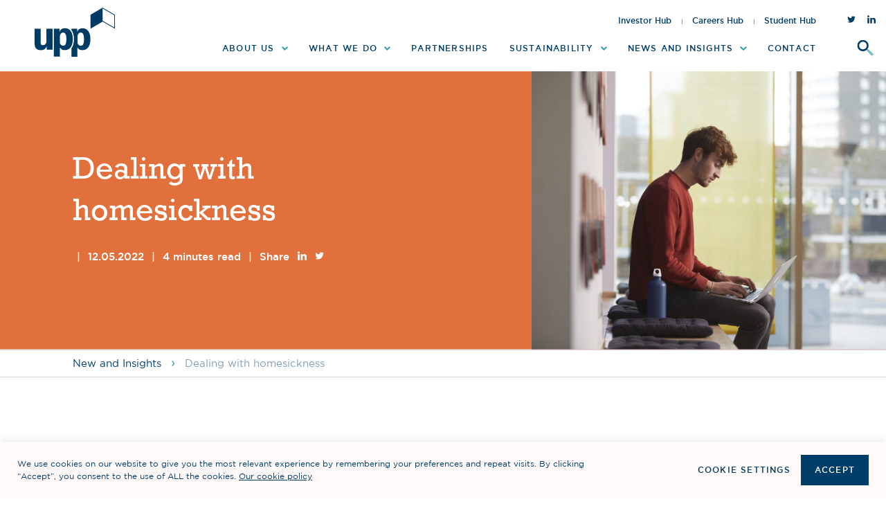

--- FILE ---
content_type: text/html; charset=UTF-8
request_url: https://upp-ltd.com/student-hub/top-tips/dealing-with-homesickness/
body_size: 37526
content:

<!DOCTYPE html>
<html lang="en-GB" >
<head>
    <meta charset="UTF-8">
    <meta name="viewport" content="width=device-width, initial-scale=1.0, maximum-scale=1.0, user-scalable=0" />
    <link rel="profile" href="https://gmpg.org/xfn/11">

    <script type='text/javascript'> var device = {};(function(){ var de = document.documentElement; de.className = de.className.replace('no-js', 'js'); de.setAttribute('data-useragent', navigator.userAgent); if((('ontouchstart' in window) || (navigator.msMaxTouchPoints > 0))) { de.className += ' touch'; device.touch = true; } else { de.className += ' no-touch'; device.touch = false; } })(); </script>
<meta name='robots' content='index, follow, max-image-preview:large, max-snippet:-1, max-video-preview:-1' />

	<!-- This site is optimized with the Yoast SEO plugin v25.7 - https://yoast.com/wordpress/plugins/seo/ -->
	<link media="all" href="https://upp-ltd.com/wp-content/cache/autoptimize/css/autoptimize_f2693fbb9c58a55ab50a4d7d440128eb.css" rel="stylesheet"><title>Dealing with homesickness - UPP Ltd</title>
	<link rel="canonical" href="https://upp-ltd.com/student-hub/top-tips/dealing-with-homesickness/" />
	<meta property="og:locale" content="en_GB" />
	<meta property="og:type" content="article" />
	<meta property="og:title" content="Dealing with homesickness - UPP Ltd" />
	<meta property="og:description" content="Starting university is an exciting new experience, but it&#8217;s natural to feel homesick sometimes. This is especially the" />
	<meta property="og:url" content="https://upp-ltd.com/student-hub/top-tips/dealing-with-homesickness/" />
	<meta property="og:site_name" content="UPP Ltd" />
	<meta property="og:image" content="https://upp-ltd.com/wp-content/uploads/2022/05/Hatched_UPP_ERH_Shot_7_Bench_1066-scaled.jpg" />
	<meta property="og:image:width" content="2560" />
	<meta property="og:image:height" content="1707" />
	<meta property="og:image:type" content="image/jpeg" />
	<meta name="twitter:card" content="summary_large_image" />
	<meta name="twitter:label1" content="Estimated reading time" />
	<meta name="twitter:data1" content="3 minutes" />
	<script type="application/ld+json" class="yoast-schema-graph">{"@context":"https://schema.org","@graph":[{"@type":"WebPage","@id":"https://upp-ltd.com/student-hub/top-tips/dealing-with-homesickness/","url":"https://upp-ltd.com/student-hub/top-tips/dealing-with-homesickness/","name":"Dealing with homesickness - UPP Ltd","isPartOf":{"@id":"https://upp-ltd.com/#website"},"primaryImageOfPage":{"@id":"https://upp-ltd.com/student-hub/top-tips/dealing-with-homesickness/#primaryimage"},"image":{"@id":"https://upp-ltd.com/student-hub/top-tips/dealing-with-homesickness/#primaryimage"},"thumbnailUrl":"https://upp-ltd.com/wp-content/uploads/2022/05/Hatched_UPP_ERH_Shot_7_Bench_1066-scaled.jpg","datePublished":"2022-05-12T09:42:01+00:00","breadcrumb":{"@id":"https://upp-ltd.com/student-hub/top-tips/dealing-with-homesickness/#breadcrumb"},"inLanguage":"en-GB","potentialAction":[{"@type":"ReadAction","target":["https://upp-ltd.com/student-hub/top-tips/dealing-with-homesickness/"]}]},{"@type":"ImageObject","inLanguage":"en-GB","@id":"https://upp-ltd.com/student-hub/top-tips/dealing-with-homesickness/#primaryimage","url":"https://upp-ltd.com/wp-content/uploads/2022/05/Hatched_UPP_ERH_Shot_7_Bench_1066-scaled.jpg","contentUrl":"https://upp-ltd.com/wp-content/uploads/2022/05/Hatched_UPP_ERH_Shot_7_Bench_1066-scaled.jpg","width":2560,"height":1707},{"@type":"BreadcrumbList","@id":"https://upp-ltd.com/student-hub/top-tips/dealing-with-homesickness/#breadcrumb","itemListElement":[]},{"@type":"WebSite","@id":"https://upp-ltd.com/#website","url":"https://upp-ltd.com/","name":"UPP Ltd","description":"","publisher":{"@id":"https://upp-ltd.com/#organization"},"potentialAction":[{"@type":"SearchAction","target":{"@type":"EntryPoint","urlTemplate":"https://upp-ltd.com/?s={search_term_string}"},"query-input":{"@type":"PropertyValueSpecification","valueRequired":true,"valueName":"search_term_string"}}],"inLanguage":"en-GB"},{"@type":"Organization","@id":"https://upp-ltd.com/#organization","name":"UPP Ltd","url":"https://upp-ltd.com/","logo":{"@type":"ImageObject","inLanguage":"en-GB","@id":"https://upp-ltd.com/#/schema/logo/image/","url":"https://upp-ltd.com/wp-content/uploads/2018/04/cropped-UPP-Favicon-1.png","contentUrl":"https://upp-ltd.com/wp-content/uploads/2018/04/cropped-UPP-Favicon-1.png","width":300,"height":300,"caption":"UPP Ltd"},"image":{"@id":"https://upp-ltd.com/#/schema/logo/image/"}}]}</script>
	<!-- / Yoast SEO plugin. -->


<link rel="alternate" title="oEmbed (JSON)" type="application/json+oembed" href="https://upp-ltd.com/wp-json/oembed/1.0/embed?url=https%3A%2F%2Fupp-ltd.com%2Fstudent-hub%2Ftop-tips%2Fdealing-with-homesickness%2F" />
<link rel="alternate" title="oEmbed (XML)" type="text/xml+oembed" href="https://upp-ltd.com/wp-json/oembed/1.0/embed?url=https%3A%2F%2Fupp-ltd.com%2Fstudent-hub%2Ftop-tips%2Fdealing-with-homesickness%2F&#038;format=xml" />












<script type="text/javascript" src="https://upp-ltd.com/wp-includes/js/jquery/jquery.min.js" id="jquery-core-js"></script>
<script type="text/javascript" id="cookie-law-info-js-extra">
/* <![CDATA[ */
var Cli_Data = {"nn_cookie_ids":[],"cookielist":[],"non_necessary_cookies":[],"ccpaEnabled":"","ccpaRegionBased":"","ccpaBarEnabled":"","strictlyEnabled":["necessary","obligatoire"],"ccpaType":"gdpr","js_blocking":"1","custom_integration":"","triggerDomRefresh":"","secure_cookies":""};
var cli_cookiebar_settings = {"animate_speed_hide":"500","animate_speed_show":"500","background":"#fff9f9","border":"#b1a6a6c2","border_on":"","button_1_button_colour":"#003b65","button_1_button_hover":"#002f51","button_1_link_colour":"#ffffff","button_1_as_button":"1","button_1_new_win":"","button_2_button_colour":"#333","button_2_button_hover":"#292929","button_2_link_colour":"#003b65","button_2_as_button":"","button_2_hidebar":"","button_3_button_colour":"#3566bb","button_3_button_hover":"#2a5296","button_3_link_colour":"#fff","button_3_as_button":"1","button_3_new_win":"","button_4_button_colour":"#000","button_4_button_hover":"#000000","button_4_link_colour":"#003b65","button_4_as_button":"","button_7_button_colour":"#61a229","button_7_button_hover":"#4e8221","button_7_link_colour":"#fff","button_7_as_button":"1","button_7_new_win":"","font_family":"inherit","header_fix":"","notify_animate_hide":"1","notify_animate_show":"","notify_div_id":"#cookie-law-info-bar","notify_position_horizontal":"right","notify_position_vertical":"bottom","scroll_close":"","scroll_close_reload":"","accept_close_reload":"","reject_close_reload":"","showagain_tab":"1","showagain_background":"#fff","showagain_border":"#000","showagain_div_id":"#cookie-law-info-again","showagain_x_position":"100px","text":"#606060","show_once_yn":"","show_once":"10000","logging_on":"","as_popup":"","popup_overlay":"1","bar_heading_text":"","cookie_bar_as":"banner","popup_showagain_position":"bottom-right","widget_position":"left"};
var log_object = {"ajax_url":"https://upp-ltd.com/wp-admin/admin-ajax.php"};
//# sourceURL=cookie-law-info-js-extra
/* ]]> */
</script>
<script type="text/javascript" src="https://upp-ltd.com/wp-content/plugins/cookie-law-info/legacy/public/js/cookie-law-info-public.js" id="cookie-law-info-js"></script>
<script type="text/javascript" src="https://upp-ltd.com/wp-content/plugins/glow/public/js/glow-worker-public.js" id="glow-worker-js"></script>
<script type="text/javascript" id="whp4267front.js7969-js-extra">
/* <![CDATA[ */
var whp_local_data = {"add_url":"https://upp-ltd.com/wp-admin/post-new.php?post_type=event","ajaxurl":"https://upp-ltd.com/wp-admin/admin-ajax.php"};
//# sourceURL=whp4267front.js7969-js-extra
/* ]]> */
</script>
<script type="text/javascript" src="https://upp-ltd.com/wp-content/plugins/wp-security-hardening/modules/js/front.js" id="whp4267front.js7969-js"></script>
<link rel="https://api.w.org/" href="https://upp-ltd.com/wp-json/" /><link rel="alternate" title="JSON" type="application/json" href="https://upp-ltd.com/wp-json/wp/v2/top-tips/6528" />        
        <script type="text/plain" data-cli-class="cli-blocker-script"  data-cli-script-type="non-necessary" data-cli-block="true"  data-cli-element-position="head" async src="https://www.googletagmanager.com/gtag/js?id=UA-46153318-1"></script>
    <script type="text/plain" data-cli-class="cli-blocker-script"  data-cli-script-type="non-necessary" data-cli-block="true"  data-cli-element-position="head">
      window.dataLayer = window.dataLayer || [];
      function gtag(){dataLayer.push(arguments);}
      gtag('js', new Date());

      gtag('config', 'UA-46153318-1');
    </script>

<script type="text/plain" data-cli-class="cli-blocker-script"  data-cli-script-type="non-necessary" data-cli-block="true"  data-cli-element-position="head" async src="https://www.googletagmanager.com/gtag/js?id=UA-124579205-1">

<script type="text/plain" data-cli-class="cli-blocker-script"  data-cli-script-type="non-necessary" data-cli-block="true"  data-cli-element-position="head">

window.dataLayer = window.dataLayer || [];

function gtag(){dataLayer.push(arguments);}

gtag('js', new Date());

 

gtag('config', 'UA-124579205-1');

</script>


<script type="text/plain" data-cli-class="cli-blocker-script"  data-cli-script-type="non-necessary" data-cli-block="true"  data-cli-element-position="head" id="hs-script-loader" async defer src="//js-eu1.hs-scripts.com/25288286.js"></script>
<link rel="icon" href="https://upp-ltd.com/wp-content/uploads/2018/04/cropped-UPP-Favicon-256px-32x32.png" sizes="32x32" />
<link rel="icon" href="https://upp-ltd.com/wp-content/uploads/2018/04/cropped-UPP-Favicon-256px-192x192.png" sizes="192x192" />
<link rel="apple-touch-icon" href="https://upp-ltd.com/wp-content/uploads/2018/04/cropped-UPP-Favicon-256px-180x180.png" />
<meta name="msapplication-TileImage" content="https://upp-ltd.com/wp-content/uploads/2018/04/cropped-UPP-Favicon-256px-270x270.png" />
    <link rel="stylesheet" href="https://use.typekit.net/iih2hhp.css">
    <script>var vh = window.innerHeight * 0.01;document.documentElement.style.setProperty('--vh', vh+'px');</script>

    <!-- Global site tag (gtag.js) - Google Analytics -->
    <script async src="https://www.googletagmanager.com/gtag/js?id=UA-46153318-1"></script>
    <script>
      window.dataLayer = window.dataLayer || [];
      function gtag(){dataLayer.push(arguments);}
      gtag('js', new Date());

      gtag('config', 'UA-46153318-1');
    </script>




</head>

<body data-rsssl=1 class="wp-singular top-tips-template-default single single-top-tips postid-6528 wp-custom-logo wp-theme-salty">
<svg xmlns="http://www.w3.org/2000/svg"><symbol viewBox="-3718.682 -15221.207 38.557 20.692" id="arrow-alt-down"><title>arrow-alt-down</title> <path fill="none" stroke="#005ea0" stroke-miterlimit="10" stroke-width="2px" d="M465.143,28.7,446.572,47.272,428,28.7" transform="translate(-4145.975 -15249.2)"/> </symbol><symbol viewBox="-20303.654 -14015 21.906 38.707" id="arrow-down"><title>arrow-down</title><g transform="translate(-21163 -18522)" fill="none" stroke="currentColor" stroke-miterlimit="10"><path transform="translate(870.3 4507)" d="M0 0L0 38"/><path d="M880.9 4534.4l-10.6 10.6-10.6-10.6"/></g></symbol><symbol viewBox="0 0 44.9 26.2" id="arrow-left-large"><title>arrow-left-large</title><g transform="rotate(180 -5774.886 -1583.272)"><path fill="currentColor" d="M-11594.7 -3180.1H-11550.7V-3179.1H-11594.7z"/><path fill="none" stroke="currentColor" d="M-11563.2-3192.4l12.7 12.7-12.7 12.7"/></g></symbol><symbol viewBox="0 0 28.27 10.383" id="arrow-left"><title>arrow-left</title><g transform="translate(0.658 0.534)"><path d="M4.452,9.337,0,4.55,4.62,0" transform="translate(0.387)" fill="none" stroke="currentColor" stroke-width="1.5"/><line x1="27.612" transform="translate(0 4.411)" fill="none" stroke="currentColor" stroke-width="1.5"/></g></symbol><symbol viewBox="0 0 44.9 26.2" id="arrow-right-large"><title>arrow-right-large</title><g transform="translate(-14081 -15060)"><path fill="currentColor" d="M14081 15072.6H14125V15073.6H14081z"/><path fill="none" stroke="currentColor" d="M14112.5 15060.4l12.7 12.7-12.7 12.7"/></g></symbol><symbol viewBox="0 0 5.853 8.987" id="arrow-right-small"><title>arrow-right-small</title><path fill="none" stroke="currentColor" stroke-width="2" d="m.839.681 3.62 3.894-3.757 3.7"/></symbol><symbol viewBox="0 0 28.271 10.383" id="arrow-right"><title>arrow-right</title><g transform="translate(-14.226 0.534)"><g transform="translate(0 0)"><path d="M.168,9.338,4.62,4.55,0,0" transform="translate(36.83)" fill="none" stroke="currentColor" stroke-width="1.5"/><line x2="27.612" transform="translate(14.226 4.411)" fill="none" stroke="currentColor" stroke-width="1.5"/></g></g></symbol><symbol viewBox="-20434.654 -14015.606 21.906 38.606" id="arrow-up"><title>arrow-up</title><g transform="translate(-21163 -18522)" fill="none" stroke="currentColor" stroke-miterlimit="10"><path transform="translate(739.3 4507)" d="M0 38L0 0"/><path d="M728.7 4517.7l10.6-10.6 10.6 10.6"/></g></symbol><symbol viewBox="-6217 -18724.703 334.377 287.457" id="chevron"><title>chevron</title><path fill="#f9f9f5" d="M-6049.811-18724.703l-167.189 96.538v190.919l167.189-96.538 167.189 96.538v-190.919z"/></symbol><symbol viewBox="-988.94 -18032.592 21.674 21.426" id="close"><title>close</title> <g transform="translate(-1903 -18668)"> <path fill="none" stroke="currentColor" stroke-miterlimit="10" stroke-width="2px" d="M176.5,9.8l10.145,9.953L176.5,29.8" transform="translate(738.264 626.322)"/> <path fill="none" stroke="currentColor" stroke-miterlimit="10" stroke-width="2px" d="M0,0,10.145,9.953,0,20" transform="translate(935.031 656.122) rotate(180)"/> </g> </symbol><symbol viewBox="0 0 9.9 11.4" id="download"><title>download</title><path fill="none" stroke="#005EA0" d="M4.9-.011v9.9"/><path fill="none" stroke="#005EA0" stroke-miterlimit="10" d="M9.3 5.589l-4.4 4.4-4.4-4.4"/><path fill="none" stroke="#005EA0" d="M9.9 10.989H0"/></symbol><symbol viewBox="-762.861 -11432.558 13.861 11.317" id="email"><title>email</title> <g transform="translate(-1957 -12462)"> <g stroke="currentColor" fill="none" transform="translate(1194.171 1029.443)"> <rect fill="none" x="0.5" y="0.5" width="12.829" height="10.317"/> </g> <path stroke="currentColor" fill="none" d="M4850,7609.762l6.408,5.461,6.531-5.461" transform="translate(-3655.537 -6578.594)"/> </g> </symbol><symbol viewBox="-885 -11774.877 9.877 9.877" id="expand"><title>expand</title><path fill="none" stroke="#005ea0" d="M-881.964-11774.377h6.341v6.341"/><path fill="none" stroke="#005ea0" d="M-878.159-11765.5h-6.341v-6.341"/></symbol><symbol viewBox="0 0 8.02 16" id="facebook"><title>Facebook</title><path fill="currentColor" d="M5.96 3.04h2.06v-3H5.6C2.68.11 2.06 1.76 2 3.5v1.52H0v3h2v8h3v-8h2.48l.48-3H5.01V4.1a1 1 0 0 1 .95-1.06z" data-name="Facebook Logo"/></symbol><symbol viewBox="0 0 40 40" id="instagram"><title>instagram</title><g fill="currentColor"><path d="M20 4.1c5.2 0 5.8 0 7.9.1 1.9.1 2.9.4 3.6.7.9.4 1.6.8 2.2 1.5.7.7 1.1 1.3 1.5 2.2.3.7.6 1.7.7 3.6.1 2.1.1 2.7.1 7.9s0 5.8-.1 7.9c-.1 1.9-.4 2.9-.7 3.6-.4.9-.8 1.6-1.5 2.2-.7.7-1.3 1.1-2.2 1.5-.7.3-1.7.6-3.6.7-2.1.1-2.7.1-7.9.1s-5.8 0-7.9-.1c-1.9-.1-2.9-.4-3.6-.7-.9-.4-1.6-.8-2.2-1.5-.7-.7-1.1-1.3-1.5-2.2-.3-.7-.6-1.7-.7-3.6-.1-2.1-.1-2.7-.1-7.9s0-5.8.1-7.9c.1-1.9.4-2.9.7-3.6.4-1 .8-1.6 1.5-2.3s1.3-1.1 2.2-1.5c.7-.3 1.7-.6 3.6-.7H20m0-3.5c-5.3 0-5.9 0-8 .1-2.1.1-3.5.4-4.7.9-1.3.5-2.4 1.1-3.5 2.2S2.1 6 1.6 7.3C1.1 8.5.8 9.9.7 12c-.1 2.1-.1 2.7-.1 8s0 5.9.1 8c.1 2.1.4 3.5.9 4.7.5 1.3 1.2 2.4 2.2 3.4 1.1 1.1 2.2 1.7 3.4 2.2 1.2.5 2.7.8 4.7.9 2.1.1 2.7.1 8 .1s5.9 0 8-.1c2.1-.1 3.5-.4 4.7-.9 1.3-.5 2.4-1.2 3.4-2.2 1.1-1.1 1.7-2.2 2.2-3.4.5-1.2.8-2.7.9-4.7.1-2.1.1-2.7.1-8s0-5.9-.1-8c-.1-2.1-.4-3.5-.9-4.7C37.7 6 37 4.9 36 3.9c-1.1-1.1-2.2-1.7-3.4-2.2-1.2-.5-2.7-.8-4.7-.9-2-.2-2.6-.2-7.9-.2zm0 9.4c-5.5 0-10 4.5-10 10s4.5 10 10 10 10-4.5 10-10-4.5-10-10-10zm0 16.5c-3.6 0-6.5-2.9-6.5-6.5s2.9-6.5 6.5-6.5 6.5 2.9 6.5 6.5-2.9 6.5-6.5 6.5z"/><circle cx="30.4" cy="9.6" r="2.3"/></g></symbol><symbol viewBox="0 0 10 10" id="link"><title>link</title><g transform="translate(-1864 -12707)" fill="none"><path stroke="#005EA0" d="M1873.3 12713.5L1864.7 12713.5"/><path stroke="#005EA0" d="M1873.3 12710.5L1864.7 12710.5"/><g transform="translate(979 1089)"><circle cx="890" cy="11623" r="5"/><circle stroke="#005EA0" cx="890" cy="11623" r="4.5"/></g><path stroke="#005EA0" d="M1869 12707.5c1.7.4 3 6.8 0 9m.1 0c-1.7-.4-3-6.8 0-9"/></g></symbol><symbol viewBox="-849 -11433.292 13.694 13.064" id="linkedin"><title>linkedin</title> <g transform="translate(-1995.411 -12539)"> <path fill="currentColor" d="M13,10.82Z" transform="translate(1141.096 1100.416)"/> <rect fill="currentColor" width="2.928" height="8.809" transform="translate(1146.585 1109.964)"/> <path fill="currentColor" d="M5.638,7.4h0a1.528,1.528,0,1,1,0-3.047,1.528,1.528,0,1,1,0,3.047Z" transform="translate(1142.415 1101.364)"/> <path fill="currentColor" d="M18.467,18.1H15.539V13.384c0-1.186-.427-1.989-1.485-1.989a1.6,1.6,0,0,0-1.5,1.024,2,2,0,0,0-.094.717v4.916H9.53V9.244h2.962v1.246A2.911,2.911,0,0,1,15.129,9.04C17.058,9.04,18.5,10.294,18.5,13Z" transform="translate(1141.604 1100.677)"/> </g> </symbol><symbol viewBox="0 0 32.463 40.082" id="pinterest"><title>pinterest</title><path fill="currentColor" d="M9.448 39.097c.913-1.448 1.924-3.304 2.424-5.161.295-1.072 1.703-6.622 1.703-6.622.838 1.596 3.284 2.999 5.887 2.999 7.746 0 13.001-7.062 13.001-16.51C32.463 6.657 26.417 0 17.221 0 5.774 0 0 8.206 0 15.048c0 4.145 1.561 7.832 4.938 9.206.548.225 1.041.004 1.203-.604l.491-1.932c.162-.604.109-.813-.343-1.344-.966-1.145-1.586-2.625-1.586-4.724 0-6.088 4.553-11.54 11.864-11.54 6.47 0 10.025 3.953 10.025 9.23 0 6.948-3.079 12.811-7.639 12.811-2.522 0-4.406-2.082-3.802-4.639.723-3.052 2.125-6.347 2.125-8.551 0-1.968-1.059-3.615-3.246-3.615-2.571 0-4.648 2.663-4.648 6.234 0 2.277.771 3.814.771 3.814S7.524 30.565 7.06 32.524c-.431 1.829-.494 3.849-.418 5.53l.466 2.027 2.34-.984z"/></symbol><symbol viewBox="-12912.001 -18263.209 13.872 16.209" id="play-small"><title>play-small</title> <g fill="none" stroke-miterlimit="10" transform="translate(-14051.301 -18269.51)"> <path stroke="none" d="M1139.3,22.51l13.872-8.134L1139.3,6.3Z"/> <path fill="currentColor" stroke="none" d="M 1140.2998046875 20.76414680480957 L 1151.189331054688 14.37909317016602 L 1140.2998046875 8.039319038391113 L 1140.2998046875 20.76414680480957 M 1139.2998046875 22.50972366333008 L 1139.2998046875 6.300003528594971 L 1153.171630859375 14.3760232925415 L 1139.2998046875 22.50972366333008 Z"/> </g> </symbol><symbol viewBox="0 0 25.5 29.8" id="play"><title>play</title><path fill="none" stroke="currentColor" stroke-miterlimit="10" d="M.5 29l24-14.1L.5.9V29z"/></symbol><symbol viewBox="0 0 38 38" id="plus"><title>plus</title><g transform="translate(-21163 -18522)" fill="none" stroke="currentColor" stroke-miterlimit="10"><path d="M21182 18560L21182 18522"/><path d="M21163 18541L21201 18541"/></g></symbol><symbol viewBox="0 0 11 11" id="print"><title>print</title><g transform="translate(-1928 -12582)"><g transform="translate(1043 1187)"><path fill="#FFF" d="M885 11397H896V11404H885z"/><path fill="none" stroke="#005EA0" d="M885.5 11397.5H895.5V11403.5H885.5z"/></g><g transform="translate(1045 1185)"><path fill="#FFF" d="M885 11397H892V11400H885z"/><path fill="none" stroke="#005EA0" d="M885.5 11397.5H891.5V11399.5H885.5z"/></g><g transform="translate(1045 1191)"><path fill="#FFF" d="M885 11397H892V11402H885z"/><path fill="none" stroke="#005EA0" d="M885.5 11397.5H891.5V11401.5H885.5z"/></g><path fill="none" stroke="#005EA0" d="M1930.5 12586.5L1932.5 12586.5"/></g></symbol><symbol viewBox="0 0 25.1 23.9" id="search"><title>search</title><g transform="translate(-21163 -18522)" fill="none" stroke="currentColor"><path stroke-miterlimit="10" d="M21187.7 18545.6L21179.7 18537.6"/><ellipse cx="19742.5" cy="14017.5" rx="9.3" ry="9" transform="translate(1430.235 4514)"/></g></symbol><symbol viewBox="0 0 40 32" id="twitter"><title>twitter</title><path fill="currentColor" d="M39.3 4.1c-1.5.5-2.8 1-4.6 1.3 1.5-1 2.8-2.6 3.3-4.3-1.5 1-3.3 1.5-4.9 1.8C30-.2 25.2-.2 21.9 2.6c-1.3 1.8-2.3 3.6-2.3 5.6 0 .5 0 1.3.3 1.8-6.4-.2-12.3-3.3-16.4-8.2-2 3.6-1 8.2 2.3 10.5-1.3 0-2.6-.3-3.6-1 0 3.8 2.6 6.9 6.4 7.7-1 .5-2.3.5-3.6.3 1 3.3 4.1 5.4 7.4 5.4-2.8 2-6.1 3.3-10 3.3H.6c3.6 2.3 7.7 3.6 12.3 3.6 12.3.3 22.2-9.7 22.5-22V8.2c1.6-.7 2.9-2.3 3.9-4.1z"/></symbol><symbol viewBox="0 0 40 40" id="youtube"><title>youtube</title><path fill="currentColor" d="M13.4 12.1c0 .9.3 1.6.8 2.1s1.2.8 2 .8c.9 0 1.6-.3 2.1-.8s.8-1.2.8-2.1V6.8c0-.8-.3-1.4-.8-1.9s-1.2-.8-2-.8c-.9 0-1.6.2-2.1.7-.5.5-.8 1.1-.8 1.9v5.4zm2-5.5c0-.2.1-.4.2-.6.1-.1.3-.2.6-.2s.5.1.6.2c.1.2.2.4.2.6v5.7c0 .3-.1.5-.2.7-.2.2-.4.2-.6.2-.3 0-.5-.1-.6-.2-.1-.2-.2-.4-.2-.7V6.6zm-6.7 8.1h2.2V8.9L13.4.6h-2.2L9.9 6.3h-.1L8.3.6H6.1l2.6 8.5v5.6zm13.3.2c.4 0 .7-.1 1.1-.3.4-.2.8-.5 1.1-1v1.2h1.9V4.3h-1.9v7.9l-.6.6c-.2.1-.4.2-.5.2-.2 0-.3-.1-.4-.2-.1-.1-.1-.3-.1-.5v-8h-1.9V13c0 .6.1 1.1.3 1.4.2.3.5.5 1 .5zm13.8 7.8c0-2.5-2.1-4.6-4.6-4.6-3.6-.2-7.3-.2-11.1-.2s-7.5.1-11.1.2c-2.5 0-4.6 2-4.6 4.6-.2 2-.2 4-.2 6s.1 4 .2 6c0 2.5 2.1 4.6 4.6 4.6 3.6.2 7.3.2 11.1.2s7.5-.1 11.1-.2c2.5 0 4.6-2 4.6-4.6.2-2 .2-4 .2-6 0-2.1-.1-4.1-.2-6zM10.9 35.5H8.8V23.4H6.5v-2h6.7v2h-2.3v12.1zm7.8 0h-1.9v-1.1c-.4.4-.7.7-1.1 1-.4.2-.8.3-1.1.3-.4 0-.8-.2-1-.5-.2-.3-.3-.8-.3-1.4v-8.7h1.9v8c0 .2 0 .4.1.5.1.1.2.2.4.2.1 0 .3-.1.5-.2s.4-.3.6-.6v-7.9h1.9v10.4zm7.5-2.2c0 .7-.2 1.3-.5 1.7-.3.4-.7.6-1.3.6-.4 0-.7-.1-1-.2-.3-.2-.6-.4-.8-.7v.8h-2V21.4h2v4.5c.3-.3.5-.6.8-.7.3-.2.6-.2.9-.2.6 0 1.1.2 1.4.7.3.4.5 1.1.5 1.9v5.7zm7.1-2.8h-3.7v2c0 .5.1.9.2 1.1.1.2.3.3.7.3.3 0 .5-.1.7-.3.1-.2.2-.6.2-1.2v-.7h2v.8c0 1.1-.2 1.9-.7 2.4-.5.5-1.2.8-2.2.8-.9 0-1.5-.3-2-.9-.5-.6-.7-1.4-.7-2.4v-4.7c0-.9.3-1.6.8-2.2.5-.6 1.3-.9 2.1-.9.9 0 1.6.3 2 .8.5.5.7 1.3.7 2.3v2.8zm-2.8-3.9c-.3 0-.5.1-.7.3-.1.2-.2.5-.2.9v1.1h1.7v-1.1c0-.4-.1-.7-.2-.9-.1-.2-.3-.3-.6-.3zm-7.1 0c-.1 0-.3 0-.4.1l-.4.3v6.5c.2.2.3.3.5.4.1.1.3.1.5.1s.4-.1.5-.2c.1-.1.2-.4.2-.7v-5.4c0-.4-.1-.6-.2-.8-.3-.2-.5-.3-.7-.3z"/></symbol></svg>  <!--script type="text/javascript">var ajax=new XMLHttpRequest;ajax.open("GET",https://upp-ltd.com/wp-content/themes/salty/assets/images/svg-icons.svg,!0),ajax.responseType="document",ajax.onload=function(e){document.body.insertBefore(ajax.responseXML.documentElement,document.body.childNodes[0])},ajax.send();</script-->
  <div class="header-area">  
       
    <header id="masthead" class="main-header headroom" role="banner">
        <a class="skip-link visuallyhidden focusable" href="#top">Skip to content</a>
        <div class="header-frame">
            <a href="https://upp-ltd.com/" rel="home" class="logo">
               <svg xmlns="http://www.w3.org/2000/svg" viewBox="-9445 -18781 122.878 75"><path fill="#003b65" d="M-9370.196-18726.153a4.721 4.721 0 0 1-4.239 3.454 5.114 5.114 0 0 1-4.1-2.353c-.784-1.177-.905-2.217-.905-5.732v-4.752c0-4.691 1.825-7.361 5.083-7.361s4.948 3.258 4.948 9.518a22.461 22.461 0 0 1-.784 7.225m-1.24-23.332a8.477 8.477 0 0 0-8.477 5.34v-4.679h-8.734v2.039c2.474 3.107 3.847 7.784 3.847 13.682 0 6.305-1.343 11.147-3.847 14.345v12.759h9.186v-14.225a8.1 8.1 0 0 0 7.542 4.178c7.889 0 12.309-6.124 12.309-17.076 0-10.167-4.525-16.352-11.856-16.352"/><path fill="#003b65" d="M-9417.561-18716.71h-8.795v-5.465a9.307 9.307 0 0 1-9.322 6.124c-3.711 0-6.034-.98-7.542-3.258-1.388-2.032-1.78-3.857-1.78-8.533v-21h9.186v21c0 2.926 1.1 4.3 3.59 4.3a5.189 5.189 0 0 0 4.691-2.941c.533-1.042.533-1.238.533-4.301v-18.101h9.443z"/><path fill="#003b65" d="M-9406.399-18730.784c0 3.515.136 4.525.905 5.732a5.129 5.129 0 0 0 4.1 2.338 4.721 4.721 0 0 0 4.239-3.454 22.627 22.627 0 0 0 .784-7.225c0-6.26-1.689-9.518-4.948-9.518s-5.083 2.64-5.083 7.376zm-9.186-18.101h8.734v4.691a8.462 8.462 0 0 1 8.477-5.34c7.361 0 11.856 6.2 11.856 16.367 0 10.951-4.435 17.076-12.309 17.076a8.085 8.085 0 0 1-7.542-4.178v14.118h-9.216z"/><path fill="#003b65" d="M-9323.268-18750.831l-17.558-10.107v-18.75l17.558 10.137zm-17.558-30.169l-18.705 10.8v21.36l18.7-10.8 18.7 10.8v-21.36z"/></svg>
                
            </a> 
            <div class="nav-column menu-right">
                <div class="nav-row right-menu">
                <div class="navs-desktop">
                    <nav class="menu menu-horizontal right-menu desktop-hubs-menu" role="navigation">
                    <ul id="menu-hubs" class="menu"><li id="menu-item-4794" class="menu-item menu-item-type-post_type menu-item-object-page menu-item-4794"><a href="https://upp-ltd.com/investor-centre/">Investor Hub</a></li>
<li id="menu-item-4793" class="menu-item menu-item-type-post_type menu-item-object-page menu-item-4793"><a href="https://upp-ltd.com/careers/">Careers Hub</a></li>
<li id="menu-item-4795" class="menu-item menu-item-type-post_type menu-item-object-page menu-item-4795"><a href="https://upp-ltd.com/student-hub/">Student Hub</a></li>
</ul>                  </nav>
                  <nav class="menu menu-horizontal right-menu desktop-primary-menu" role="navigation">
                    <ul id="menu-main-navigation" class="menu"><li id="menu-item-1120" class="menu-item menu-item-type-post_type menu-item-object-page menu-item-1120"><a href="https://upp-ltd.com/about-us/"><span>About us</span></a><div class="mega-nav mega-window card-list nav-4">
	<div class="mega-nav-header">


    </div>
    <div>
		
		 		<div class="grid nav-columns">
		 						 			<div style="width:33.333%" class=" item column-1-4 column-lrg-1-4  column-med-1-1  column-sm-1">
							
<div class="blue-theme post-item blue-theme hidden-child fadeup card-portfolio card-page">
<a class="post--link" href="https://www.upp-ltd.com/about-us/" >
	
	<div class="media fluid" style="padding-bottom:55%;"><img width="1920" height="630" src="https://upp-ltd.com/wp-content/uploads/2022/03/about-hero-1920x630.jpg" class="square" alt="" decoding="async" fetchpriority="high" srcset="https://upp-ltd.com/wp-content/uploads/2022/03/about-hero-1920x630.jpg 1920w, https://upp-ltd.com/wp-content/uploads/2022/03/about-hero-300x98.jpg 300w, https://upp-ltd.com/wp-content/uploads/2022/03/about-hero-1024x336.jpg 1024w, https://upp-ltd.com/wp-content/uploads/2022/03/about-hero-768x252.jpg 768w, https://upp-ltd.com/wp-content/uploads/2022/03/about-hero-1536x504.jpg 1536w, https://upp-ltd.com/wp-content/uploads/2022/03/about-hero-2048x672.jpg 2048w, https://upp-ltd.com/wp-content/uploads/2022/03/about-hero-1400x460.jpg 1400w, https://upp-ltd.com/wp-content/uploads/2022/03/about-hero-1200x394.jpg 1200w, https://upp-ltd.com/wp-content/uploads/2022/03/about-hero-1000x328.jpg 1000w, https://upp-ltd.com/wp-content/uploads/2022/03/about-hero-800x263.jpg 800w, https://upp-ltd.com/wp-content/uploads/2022/03/about-hero-480x158.jpg 480w" sizes="(max-width: 1920px) 100vw, 1920px" /></div>
	<div class="meta" style="text-align: left;">
	
		<h3  class="h3 post--heading">About us</h3>
		
		
        <div class="btn-link h6" ><span class="btn-label">Read more <svg xmlns="http://www.w3.org/2000/svg" width="19.515" height="8.987"><g fill="none" stroke="currentColor"><g transform="translate(0 4.5)"><line class="lin" x2="18"   stroke-width="1.5"/></g><path  d="m14.501.681 3.62 3.894-3.757 3.7" stroke-width="2"/></g></svg></div>


		
	</div>
	</a>
</div>
						</div>
								 			<div style="width:33.333%" class=" item column-1-4 column-lrg-1-4  column-med-1-1  column-sm-1">
							
<div class="blue-theme post-item blue-theme hidden-child fadeup card-portfolio card-page">
<a class="post--link" href="/about-us/our-leadership/" >
	
	<div class="media fluid" style="padding-bottom:55%;"><img width="1920" height="1465" src="https://upp-ltd.com/wp-content/uploads/2022/03/leadership-1920x1465.jpg" class="square" alt="" decoding="async" srcset="https://upp-ltd.com/wp-content/uploads/2022/03/leadership-1920x1465.jpg 1920w, https://upp-ltd.com/wp-content/uploads/2022/03/leadership-300x229.jpg 300w, https://upp-ltd.com/wp-content/uploads/2022/03/leadership-1024x781.jpg 1024w, https://upp-ltd.com/wp-content/uploads/2022/03/leadership-768x586.jpg 768w, https://upp-ltd.com/wp-content/uploads/2022/03/leadership-1536x1172.jpg 1536w, https://upp-ltd.com/wp-content/uploads/2022/03/leadership-2048x1562.jpg 2048w, https://upp-ltd.com/wp-content/uploads/2022/03/leadership-1400x1068.jpg 1400w, https://upp-ltd.com/wp-content/uploads/2022/03/leadership-1200x915.jpg 1200w, https://upp-ltd.com/wp-content/uploads/2022/03/leadership-1000x763.jpg 1000w, https://upp-ltd.com/wp-content/uploads/2022/03/leadership-800x610.jpg 800w, https://upp-ltd.com/wp-content/uploads/2022/03/leadership-480x366.jpg 480w" sizes="(max-width: 1920px) 100vw, 1920px" /></div>
	<div class="meta" style="text-align: left;">
	
		<h3  class="h3 post--heading">Our leadership</h3>
		
		
        <div class="btn-link h6" ><span class="btn-label">Read more <svg xmlns="http://www.w3.org/2000/svg" width="19.515" height="8.987"><g fill="none" stroke="currentColor"><g transform="translate(0 4.5)"><line class="lin" x2="18"   stroke-width="1.5"/></g><path  d="m14.501.681 3.62 3.894-3.757 3.7" stroke-width="2"/></g></svg></div>


		
	</div>
	</a>
</div>
						</div>
								 			<div style="width:33.333%" class=" item column-1-4 column-lrg-1-4  column-med-1-1  column-sm-1">
							
<div class="blue-theme post-item blue-theme hidden-child fadeup card-portfolio card-page">
<a class="post--link" href="https://www.upp-ltd.com/about-us/upp-foundation/" >
	
	<div class="media fluid" style="padding-bottom:55%;"><img width="1920" height="1079" src="https://upp-ltd.com/wp-content/uploads/2022/03/home-hero@2x-1920x1079.jpg" class="square" alt="" decoding="async" srcset="https://upp-ltd.com/wp-content/uploads/2022/03/home-hero@2x-1920x1079.jpg 1920w, https://upp-ltd.com/wp-content/uploads/2022/03/home-hero@2x-300x169.jpg 300w, https://upp-ltd.com/wp-content/uploads/2022/03/home-hero@2x-1024x576.jpg 1024w, https://upp-ltd.com/wp-content/uploads/2022/03/home-hero@2x-768x432.jpg 768w, https://upp-ltd.com/wp-content/uploads/2022/03/home-hero@2x-1536x864.jpg 1536w, https://upp-ltd.com/wp-content/uploads/2022/03/home-hero@2x-2048x1151.jpg 2048w, https://upp-ltd.com/wp-content/uploads/2022/03/home-hero@2x-1400x787.jpg 1400w, https://upp-ltd.com/wp-content/uploads/2022/03/home-hero@2x-1200x675.jpg 1200w, https://upp-ltd.com/wp-content/uploads/2022/03/home-hero@2x-1000x562.jpg 1000w, https://upp-ltd.com/wp-content/uploads/2022/03/home-hero@2x-800x450.jpg 800w, https://upp-ltd.com/wp-content/uploads/2022/03/home-hero@2x-480x270.jpg 480w, https://upp-ltd.com/wp-content/uploads/2022/03/home-hero@2x-600x337.jpg 600w" sizes="(max-width: 1920px) 100vw, 1920px" /></div>
	<div class="meta" style="text-align: left;">
	
		<h3  class="h3 post--heading">UPP Foundation</h3>
		
		
        <div class="btn-link h6" ><span class="btn-label">Read more <svg xmlns="http://www.w3.org/2000/svg" width="19.515" height="8.987"><g fill="none" stroke="currentColor"><g transform="translate(0 4.5)"><line class="lin" x2="18"   stroke-width="1.5"/></g><path  d="m14.501.681 3.62 3.894-3.757 3.7" stroke-width="2"/></g></svg></div>


		
	</div>
	</a>
</div>
						</div>
								 			<div style="width:%" class=" item column-1-4 column-lrg-1-4  column-med-1-1  column-sm-1">
							<div class="link-list-box  visible-mob-nav">
    
    <ul class="menu menu-vertical link-list">
                    <li><a target="" href="/about-us/our-team/">Our team</a></li>

                </ul>

        <nav class="menu menu-horizontal content-buttons">
        <ul>
                            <li class="button-item button-item-button-text">
                        <a target="" class="button-text"  href="/about-us/">
                             <span class="button-label">Find out about us<svg xmlns="http://www.w3.org/2000/svg" width="19.515" height="8.987"><g fill="none" stroke="currentColor"><g transform="translate(0 4.5)"><line class="lin" x2="18"   stroke-width="1.5"/></g><path  d="m14.501.681 3.62 3.894-3.757 3.7" stroke-width="2"/></g></svg></span>
                        </a>
                    </li>      
                    </ul>
    </nav>
    </div>						</div>
					
	
		 </div>
	</div>
   
</div>
<li id="menu-item-4938" class="menu-item menu-item-type-post_type menu-item-object-page menu-item-4938"><a href="https://upp-ltd.com/what-we-do/"><span>What we do</span></a><div class="mega-nav mega-window card-list nav-3">
	<div class="mega-nav-header">


    </div>
    <div>
		
		 		<div class="grid nav-columns">
		 						 			<div style="width:35%" class=" item column-1-3 column-lrg-1-3  column-med-1-1  column-sm-1">
							
<div class="blue-theme post-item blue-theme hidden-child fadeup card-portfolio card-page">
<a class="post--link" href="https://www.upp-ltd.com/what-we-do/" >
	
	<div class="media fluid" style="padding-bottom:55%;"><img width="1920" height="1886" src="https://upp-ltd.com/wp-content/uploads/2022/03/value-1-1920x1886.jpg" class="square" alt="" decoding="async" srcset="https://upp-ltd.com/wp-content/uploads/2022/03/value-1-1920x1886.jpg 1920w, https://upp-ltd.com/wp-content/uploads/2022/03/value-1-300x295.jpg 300w, https://upp-ltd.com/wp-content/uploads/2022/03/value-1-1024x1006.jpg 1024w, https://upp-ltd.com/wp-content/uploads/2022/03/value-1-768x755.jpg 768w, https://upp-ltd.com/wp-content/uploads/2022/03/value-1-1536x1509.jpg 1536w, https://upp-ltd.com/wp-content/uploads/2022/03/value-1-2048x2012.jpg 2048w, https://upp-ltd.com/wp-content/uploads/2022/03/value-1-1400x1375.jpg 1400w, https://upp-ltd.com/wp-content/uploads/2022/03/value-1-1200x1179.jpg 1200w, https://upp-ltd.com/wp-content/uploads/2022/03/value-1-1000x982.jpg 1000w, https://upp-ltd.com/wp-content/uploads/2022/03/value-1-800x786.jpg 800w, https://upp-ltd.com/wp-content/uploads/2022/03/value-1-480x472.jpg 480w" sizes="(max-width: 1920px) 100vw, 1920px" /></div>
	<div class="meta" style="text-align: left;">
	
		<h3  class="h3 post--heading">What we do</h3>
		
		
        <div class="btn-link h6" ><span class="btn-label">Read more <svg xmlns="http://www.w3.org/2000/svg" width="19.515" height="8.987"><g fill="none" stroke="currentColor"><g transform="translate(0 4.5)"><line class="lin" x2="18"   stroke-width="1.5"/></g><path  d="m14.501.681 3.62 3.894-3.757 3.7" stroke-width="2"/></g></svg></div>


		
	</div>
	</a>
</div>
						</div>
								 			<div style="width:65%" class=" item column-1-3 column-lrg-1-3  column-med-1-1  column-sm-1">
							<div class="link-list-box icon-link-list-box">
    <p class="h6 hidden-mob-nav">Our services        
    <ul class="menu menu-grid link-list icon-link-list">
                    <li class="column-1-3"><a target="" href="https://www.upp-ltd.com/what-we-do/finance/">
                <?xml version="1.0" encoding="UTF-8"?> <svg xmlns="http://www.w3.org/2000/svg" xmlns:xlink="http://www.w3.org/1999/xlink" height="22.903" viewBox="0 0 22.63 22.903" width="22.63"><g transform="translate(-2.896 -2.896)"><path d="m23.666 16.585a7.62 7.62 0 1 1 -7.62 7.62" fill="#003e6a" transform="translate(-5.76 -6.026)"></path><path d="m3.9.484h-3.9a.492.492 0 0 1 -.5-.492.492.492 0 0 1 .492-.492h3.908a.492.492 0 0 1 .492.492.492.492 0 0 1 -.492.492z" fill="#fff" transform="translate(15.753 21.076)"></path><path d="m4.1.484h-4.108a.492.492 0 0 1 -.492-.492.492.492 0 0 1 .492-.492h4.108a.492.492 0 0 1 .492.492.492.492 0 0 1 -.492.492z" fill="#fff" transform="translate(15.748 18.73)"></path><path d="m26.079 29.787a.492.492 0 1 1 0-.984c.518 0 .676-.158.676-.678v-3.228a1.958 1.958 0 1 1 3.917 0 .492.492 0 0 1 -.984 0 .974.974 0 0 0 -1.948 0v3.228a1.513 1.513 0 0 1 -1.661 1.662z" fill="#fff" transform="translate(-10.334 -8.226)"></path><ellipse cx="7.62" cy="7.62" fill="#74c2cb" class="blue-path" rx="7.62" ry="7.62" transform="translate(2.896 2.896)"></ellipse><g fill="#003e6a"><path d="m4.082.484h-4.09a.492.492 0 0 1 -.492-.492.492.492 0 0 1 .492-.492h4.09a.492.492 0 0 1 .492.492.492.492 0 0 1 -.492.492z" transform="translate(8.379 13.248)"></path><path d="m4.292.484h-4.3a.492.492 0 0 1 -.492-.492.492.492 0 0 1 .492-.492h4.3a.492.492 0 0 1 .492.492.492.492 0 0 1 -.492.492z" transform="translate(8.374 10.79)"></path><path d="m11.731 15.625a.492.492 0 1 1 0-.984c.554 0 .731-.178.731-.733v-3.381a2.028 2.028 0 1 1 4.056 0 .492.492 0 0 1 -.984 0 1.043 1.043 0 1 0 -2.087 0v3.381a1.549 1.549 0 0 1 -1.716 1.717z" transform="translate(-3.36 -1.893)"></path></g></g></svg>    
                Finance            </a></li>

                        <li class="column-1-3"><a target="" href="https://www.upp-ltd.com/what-we-do/design-and-build/">
                <?xml version="1.0" encoding="UTF-8"?> <svg xmlns="http://www.w3.org/2000/svg" xmlns:xlink="http://www.w3.org/1999/xlink" width="24.304" height="20.915" viewBox="0 0 24.304 20.915"><g><path d="M130.16,68.01h2.129v.877H130.16v2.192h1.44v.877h-1.44v2.192h2.129v.877H130.16v2.192h1.44v.877h-1.44v2.693h16.852L130.16,63.506Zm3.131,3.693a.425.425,0,0,1,.742-.3l5.562,6.042a.415.415,0,0,1,.078.459.428.428,0,0,1-.4.248H133.7a.394.394,0,0,1-.413-.374.312.312,0,0,1,0-.036Z" transform="translate(-122.708 -59.87)" fill="#003e6a"></path><path d="M0,2.943H2.317V3.82H0V8.328H1.378V9.2H0v4.509H2.317v.877H0v6.325H4.133V0H0ZM3.319,19.161H2v-.877H3.319Z" class="blue-path" fill="#2c9ba7"></path></g></svg>    
                Design and build            </a></li>

                        <li class="column-1-3"><a target="" href="/what-we-do/asset-management/">
                <?xml version="1.0" encoding="UTF-8"?> <svg xmlns="http://www.w3.org/2000/svg" xmlns:xlink="http://www.w3.org/1999/xlink" width="18.879" height="26.956" viewBox="0 0 18.879 26.956"><g><path d="M10.365,25.583h.49V10.292H7.229V0H17.815V25.583h.392a.687.687,0,0,1,0,1.372H.662a.687.687,0,0,1,0-1.372H.956" transform="translate(0)" fill="#003e6a" fill-rule="evenodd"></path><rect width="2.191" height="1.845" transform="translate(8.678 1.872)" fill="#fff"></rect><rect width="2.191" height="1.845" transform="translate(11.503 1.872)" fill="#fff"></rect><rect width="2.191" height="1.845" transform="translate(14.329 1.872)" fill="#fff"></rect><rect width="2.191" height="1.845" transform="translate(8.678 4.389)" fill="#fff"></rect><rect width="2.191" height="1.845" transform="translate(11.524 4.389)" fill="#fff"></rect><rect width="2.191" height="1.845" transform="translate(14.329 4.389)" fill="#fff"></rect><rect width="2.191" height="1.845" transform="translate(8.678 6.906)" fill="#fff"></rect><rect width="2.191" height="1.845" transform="translate(11.503 6.906)" fill="#fff"></rect><rect width="2.191" height="1.845" transform="translate(14.329 6.906)" fill="#fff"></rect><rect width="2.191" height="1.845" transform="translate(11.503 9.423)" fill="#fff"></rect><rect width="2.191" height="1.845" transform="translate(14.329 9.423)" fill="#fff"></rect><rect width="2.191" height="1.845" transform="translate(11.503 12.016)" fill="#fff"></rect><rect width="2.191" height="1.845" transform="translate(14.329 12.016)" fill="#fff"></rect><rect width="2.191" height="1.845" transform="translate(11.503 14.508)" fill="#fff"></rect><rect width="2.191" height="1.845" transform="translate(14.329 14.508)" fill="#fff"></rect><rect width="8.881" height="14.318" transform="translate(0.892 11.619)" fill="#74c2cb" class="blue-path"></rect><g transform="translate(2.084 13.478)"><rect width="1.862" height="1.568" fill="#fff"></rect><rect width="1.862" height="1.568" transform="translate(2.401)" fill="#fff"></rect><rect width="1.862" height="1.568" transform="translate(4.803)" fill="#fff"></rect><rect width="1.862" height="1.568" transform="translate(0 2.059)" fill="#fff"></rect><rect width="1.862" height="1.568" transform="translate(2.401 2.059)" fill="#fff"></rect><rect width="1.862" height="1.568" transform="translate(4.803 2.059)" fill="#fff"></rect><rect width="1.862" height="1.568" transform="translate(0 4.118)" fill="#fff"></rect><rect width="1.862" height="1.568" transform="translate(2.401 4.118)" fill="#fff"></rect><rect width="1.862" height="1.568" transform="translate(4.803 4.118)" fill="#fff"></rect></g><rect width="18.879" height="1.396" transform="translate(0 25.56)" fill="#003e6a"></rect></g></svg>    
                Asset management            </a></li>

                        <li class="column-1-3"><a target="" href="https://upp-ltd.com/sustainable-fm-solutions/">
                <?xml version="1.0" encoding="UTF-8"?> <svg xmlns="http://www.w3.org/2000/svg" xmlns:xlink="http://www.w3.org/1999/xlink" width="19.961" height="19.935" viewBox="0 0 19.961 19.935"><g><path d="M19.478,2.794l-3.27,3.27H13.9V3.753l3.27-3.27a4.891,4.891,0,0,0-5.58.954,4.774,4.774,0,0,0-.948,1.341,30.411,30.411,0,0,1-5.711,8.4L.8,15.313A2.725,2.725,0,0,0,1,19.346a2.811,2.811,0,0,0,3.738-.262L8.78,15.035h0a30.4,30.4,0,0,1,8.4-5.711,4.776,4.776,0,0,0,1.341-.948,4.891,4.891,0,0,0,.954-5.581ZM3.881,18.4h0" transform="translate(0 -0.001)" fill="#003e6a"></path><path d="M19.02,252.732a1.648,1.648,0,1,1,.476-1.158,1.637,1.637,0,0,1-.476,1.158" transform="translate(-15.214 -234.369)" class="blue-path" fill="#74c2cb"></path><path d="M34.661,268.4a.549.549,0,1,1,.159-.386.546.546,0,0,1-.159.386" transform="translate(-31.628 -250.805)" fill="#fff"></path><path d="M83.867,151.355l-4.627,4.621a.543.543,0,1,1-.768-.768l4.621-4.627a.547.547,0,1,1,.774.774" transform="translate(-73.436 -141.052)" class="blue-path" fill="#74c2cb"></path></g></svg>    
                Sustainable FM Solutions            </a></li>

                        <li class="column-1-3"><a target="" href="https://www.upp-ltd.com/what-we-do/lettings-and-revenue/">
                <?xml version="1.0" encoding="UTF-8"?> <svg xmlns="http://www.w3.org/2000/svg" xmlns:xlink="http://www.w3.org/1999/xlink" width="11.635" height="17.922" viewBox="0 0 11.635 17.922"><defs><clipPath id="a"><rect width="11.635" height="17.922" fill="#003e6a"></rect></clipPath></defs><g clip-path="url(#a)"><path d="M11.121,15.029H4.668a5.633,5.633,0,0,0,1.1-2.176,8.235,8.235,0,0,0,.154-2.477H8.846a.512.512,0,0,0,.512-.512V8.253a.512.512,0,0,0-.512-.512H5.591A11.754,11.754,0,0,1,5.37,5.517c0-1.225.4-2.684,2.3-2.684A4.124,4.124,0,0,1,9.7,3.28a.52.52,0,0,0,.441.027.51.51,0,0,0,.3-.325L10.946,1.3a.509.509,0,0,0-.221-.582A5.788,5.788,0,0,0,7.67,0,5.222,5.222,0,0,0,2.25,5.5a15.07,15.07,0,0,0,.194,2.249H.664a.513.513,0,0,0-.512.512V9.868a.513.513,0,0,0,.512.512H2.85a10.573,10.573,0,0,1,.063,1.278A4.582,4.582,0,0,1,.28,15.676a.509.509,0,0,0-.28.455v1.278a.513.513,0,0,0,.512.512H11.12a.512.512,0,0,0,.512-.512h0V15.544a.516.516,0,0,0-.514-.515Z" transform="translate(0)" fill="#003e6a"></path></g></svg>    
                Lettings and revenue            </a></li>

                        <li class="column-1-3"><a target="" href="https://www.upp-ltd.com/what-we-do/student-experience/">
                <?xml version="1.0" encoding="UTF-8"?> <svg xmlns="http://www.w3.org/2000/svg" xmlns:xlink="http://www.w3.org/1999/xlink" height="17.071" viewBox="0 0 29.566 17.071" width="29.566"><path d="m14.783 0-14.783 8.359 14.783 8.711 14.783-8.36z" class="blue-path" fill="#74c2cb"></path><g><path d="m27.494 19.219a7.075 7.075 0 1 0 -14.15 0z" fill="#2c9ba7" transform="translate(-5.637 -5.129)"></path><path d="m27.494 23.666c0 .549-3.167.993-7.075.993s-7.075-.445-7.075-.993 3.167-.994 7.075-.994 7.075.445 7.075.994" fill="#e7ebee" transform="translate(-5.637 -9.577)"></path><path d="m43.855 17.915.408-.408-1.043-1.043a.917.917 0 0 0 -.394-1.24v-4.439l-.866-.515v4.954a.929.929 0 0 0 -.5.821.918.918 0 0 0 .1.419l-1.043 1.043.409.408 1.043-1.043a.867.867 0 0 0 .137.056v1.172h.563v-1.171a.874.874 0 0 0 .138-.056z" fill="#2c9ba7" class="blue-path" transform="translate(-17.118 -4.338)"></path></g></svg>    
                Student experience            </a></li>

                </ul>
           
</div>						</div>
								 			<div style="width:%" class=" item column-1-3 column-lrg-1-3  column-med-1-1  column-sm-1">
							<div class="link-list-box  visible-mob-nav">
        <nav class="menu menu-horizontal content-buttons">
        <ul>
                            <li class="button-item button-item-button-text">
                        <a target="" class="button-text"  href="/what-we-do/">
                             <span class="button-label">What we do<svg xmlns="http://www.w3.org/2000/svg" width="19.515" height="8.987"><g fill="none" stroke="currentColor"><g transform="translate(0 4.5)"><line class="lin" x2="18"   stroke-width="1.5"/></g><path  d="m14.501.681 3.62 3.894-3.757 3.7" stroke-width="2"/></g></svg></span>
                        </a>
                    </li>      
                    </ul>
    </nav>
    </div>						</div>
					
	
		 </div>
	</div>
   
</div>
<li id="menu-item-5298" class="menu-item menu-item-type-post_type menu-item-object-page menu-item-5298"><a href="https://upp-ltd.com/our-partnerships/"><span>Partnerships</span></a><li id="menu-item-5571" class="menu-item menu-item-type-post_type menu-item-object-page menu-item-5571"><a href="https://upp-ltd.com/sustainability/"><span>Sustainability</span></a><div class="mega-nav mega-window card-list nav-2">
	<div class="mega-nav-header">


    </div>
    <div>
		
		 		<div class="grid nav-columns">
		 						 			<div style="width:33.333%" class=" item column-1-2 column-lrg-1-2  column-med-1-1  column-sm-1">
							
<div class="blue-theme post-item blue-theme hidden-child fadeup card-portfolio card-page">
<a class="post--link" href="https://www.upp-ltd.com/sustainability/" >
	
	<div class="media fluid" style="padding-bottom:55%;"><img width="1920" height="1280" src="https://upp-ltd.com/wp-content/uploads/2022/04/Sustainability-1920x1280.jpg" class="square" alt="" decoding="async" srcset="https://upp-ltd.com/wp-content/uploads/2022/04/Sustainability-1920x1280.jpg 1920w, https://upp-ltd.com/wp-content/uploads/2022/04/Sustainability-300x200.jpg 300w, https://upp-ltd.com/wp-content/uploads/2022/04/Sustainability-1024x683.jpg 1024w, https://upp-ltd.com/wp-content/uploads/2022/04/Sustainability-768x512.jpg 768w, https://upp-ltd.com/wp-content/uploads/2022/04/Sustainability-1536x1024.jpg 1536w, https://upp-ltd.com/wp-content/uploads/2022/04/Sustainability-2048x1365.jpg 2048w, https://upp-ltd.com/wp-content/uploads/2022/04/Sustainability-1400x933.jpg 1400w, https://upp-ltd.com/wp-content/uploads/2022/04/Sustainability-1200x800.jpg 1200w, https://upp-ltd.com/wp-content/uploads/2022/04/Sustainability-1000x667.jpg 1000w, https://upp-ltd.com/wp-content/uploads/2022/04/Sustainability-800x533.jpg 800w, https://upp-ltd.com/wp-content/uploads/2022/04/Sustainability-480x320.jpg 480w" sizes="(max-width: 1920px) 100vw, 1920px" /></div>
	<div class="meta" style="text-align: left;">
	
		<h3  class="h3 post--heading">Sustainability</h3>
		
		
        <div class="btn-link h6" ><span class="btn-label">Read more <svg xmlns="http://www.w3.org/2000/svg" width="19.515" height="8.987"><g fill="none" stroke="currentColor"><g transform="translate(0 4.5)"><line class="lin" x2="18"   stroke-width="1.5"/></g><path  d="m14.501.681 3.62 3.894-3.757 3.7" stroke-width="2"/></g></svg></div>


		
	</div>
	</a>
</div>
						</div>
								 			<div style="width:66.666%" class=" item column-1-2 column-lrg-1-2  column-med-1-1  column-sm-1">
							<div class="link-list-box image-link-list-box">
   
        <div class="grid image-link-list">
                    <div class="column-1-3"><a target="" href="https://www.upp-ltd.com/sustainability/environment/">
                <figure class="fluid"><img width="1280" height="854" src="https://upp-ltd.com/wp-content/uploads/2022/04/Environment-2.jpg" class="" alt="" decoding="async" srcset="https://upp-ltd.com/wp-content/uploads/2022/04/Environment-2.jpg 1280w, https://upp-ltd.com/wp-content/uploads/2022/04/Environment-2-300x200.jpg 300w, https://upp-ltd.com/wp-content/uploads/2022/04/Environment-2-1024x683.jpg 1024w, https://upp-ltd.com/wp-content/uploads/2022/04/Environment-2-768x512.jpg 768w, https://upp-ltd.com/wp-content/uploads/2022/04/Environment-2-1200x801.jpg 1200w, https://upp-ltd.com/wp-content/uploads/2022/04/Environment-2-1000x667.jpg 1000w, https://upp-ltd.com/wp-content/uploads/2022/04/Environment-2-800x534.jpg 800w, https://upp-ltd.com/wp-content/uploads/2022/04/Environment-2-480x320.jpg 480w" sizes="(max-width: 1280px) 100vw, 1280px" /></figure>   
                <div><strong>Environment</strong></div>
                <div class="intro">Taking a science-led approach to becoming a more sustainable business.</div>
            </a></div>

                        <div class="column-1-3"><a target="" href="https://www.upp-ltd.com/sustainability/social-responsibility/">
                <figure class="fluid"><img width="2400" height="1350" src="https://upp-ltd.com/wp-content/uploads/2022/04/Social-value-2400x1350.jpg" class="" alt="" decoding="async" srcset="https://upp-ltd.com/wp-content/uploads/2022/04/Social-value-2400x1350.jpg 2400w, https://upp-ltd.com/wp-content/uploads/2022/04/Social-value-600x337.jpg 600w" sizes="(max-width: 2400px) 100vw, 2400px" /></figure>   
                <div><strong>Social Purpose </strong></div>
                <div class="intro">Championing fairness by putting people at the heart of our organisation.

</div>
            </a></div>

                        <div class="column-1-3"><a target="" href="https://www.upp-ltd.com/sustainability/governance/">
                <figure class="fluid"><img width="2400" height="1350" src="https://upp-ltd.com/wp-content/uploads/2022/04/Governance-2-2400x1350.jpg" class="" alt="" decoding="async" srcset="https://upp-ltd.com/wp-content/uploads/2022/04/Governance-2-2400x1350.jpg 2400w, https://upp-ltd.com/wp-content/uploads/2022/04/Governance-2-600x337.jpg 600w" sizes="(max-width: 2400px) 100vw, 2400px" /></figure>   
                <div><strong>Governance</strong></div>
                <div class="intro">Setting standards for a responsible business</div>
            </a></div>

                </div>
    
   
</div>						</div>
					
	
		 </div>
	</div>
   
</div>
<li id="menu-item-4934" class="menu-item menu-item-type-post_type menu-item-object-page menu-item-4934"><a href="https://upp-ltd.com/news-and-insights/"><span>News and Insights</span></a><div class="mega-nav mega-window card-list nav-2">
	<div class="mega-nav-header">


    </div>
    <div>
		
		 		<div class="grid nav-columns">
		 						 			<div style="width:35%" class=" item column-1-2 column-lrg-1-2  column-med-1-1  column-sm-1">
							<div class="link-list-box article-type always">
    <p class="h6 hidden-mob-nav">Article type        
    <ul class="menu menu-vertical link-list">
                    <li><a target="" href="/news-and-insights/?_page_type=post">News</a></li>

                        <li><a target="" href="/news-and-insights/?_page_type=insights">Insights</a></li>

                        <li><a target="" href="/news-and-insights/?_page_type=research">Research</a></li>

                        <li><a target="" href="/news-and-insights/?_page_type=event">Events</a></li>

                </ul>

        <nav class="menu menu-horizontal content-buttons">
        <ul>
                            <li class="button-item button-item-button-text">
                        <a target="" class="button-text"  href="/news-and-insights/">
                             <span class="button-label">See all articles<svg xmlns="http://www.w3.org/2000/svg" width="19.515" height="8.987"><g fill="none" stroke="currentColor"><g transform="translate(0 4.5)"><line class="lin" x2="18"   stroke-width="1.5"/></g><path  d="m14.501.681 3.62 3.894-3.757 3.7" stroke-width="2"/></g></svg></span>
                        </a>
                    </li>      
                    </ul>
    </nav>
    </div>						</div>
								 			<div style="width:65%" class=" item column-1-2 column-lrg-1-2  column-med-1-1  column-sm-1">
							<div class="posts-box hidden-mob-nav">
    <p class="h6">The latest
    <div class="grid">
                    <div class="column-1-2 item">
                                                
<div class=" post-item hidden-child fadeup card-post">
<a class="post--link" href="https://upp-ltd.com/upp-achieves-leading-sustainability-gresb-score/" >
	
	<div class="media"><img width="960" height="640" src="https://upp-ltd.com/wp-content/uploads/2025/10/Exterior-R1420162-F.jpg" class="feature-image" alt="" decoding="async" srcset="https://upp-ltd.com/wp-content/uploads/2025/10/Exterior-R1420162-F.jpg 960w, https://upp-ltd.com/wp-content/uploads/2025/10/Exterior-R1420162-F-300x200.jpg 300w, https://upp-ltd.com/wp-content/uploads/2025/10/Exterior-R1420162-F-768x512.jpg 768w, https://upp-ltd.com/wp-content/uploads/2025/10/Exterior-R1420162-F-800x533.jpg 800w, https://upp-ltd.com/wp-content/uploads/2025/10/Exterior-R1420162-F-480x320.jpg 480w" sizes="(max-width: 960px) 100vw, 960px" /></div>
	<div class="blog-meta">
	
		<p class="post--type h6">
				
		| 10.10.2025</p>
		<!--p class="post--cat"></p-->
		<h3  class="h5 post--heading">UPP achieves leading sustainability GRESB score </h3>
				<div class="btn-link h6" ><span class="btn-label">Read Article <svg xmlns="http://www.w3.org/2000/svg" width="19.515" height="8.987"><g fill="none" stroke="currentColor"><g transform="translate(0 4.5)"><line class="lin" x2="18"   stroke-width="1.5"/></g><path  d="m14.501.681 3.62 3.894-3.757 3.7" stroke-width="2"/></g></svg></span></div>
	</div>
	</a>
</div>
                                              
                                            </div>
                        <div class="column-1-2 item">
                                                
<div class=" post-item hidden-child fadeup card-post">
<a class="post--link" href="https://upp-ltd.com/upp-shortlisted-for-three-prestigious-awards/" >
	
	<div class="media"><img width="450" height="235" src="https://upp-ltd.com/wp-content/uploads/2025/10/d44b4473-node_PROUD_JUDGE_PW_Student_Awards__Confrence_-_ENTER_6_Medium.jpg" class="feature-image" alt="" decoding="async" srcset="https://upp-ltd.com/wp-content/uploads/2025/10/d44b4473-node_PROUD_JUDGE_PW_Student_Awards__Confrence_-_ENTER_6_Medium.jpg 450w, https://upp-ltd.com/wp-content/uploads/2025/10/d44b4473-node_PROUD_JUDGE_PW_Student_Awards__Confrence_-_ENTER_6_Medium-300x157.jpg 300w" sizes="(max-width: 450px) 100vw, 450px" /></div>
	<div class="blog-meta">
	
		<p class="post--type h6">
				
		| 03.10.2025</p>
		<!--p class="post--cat"></p-->
		<h3  class="h5 post--heading">UPP shortlisted for three prestigious awards</h3>
				<div class="btn-link h6" ><span class="btn-label">Read Article <svg xmlns="http://www.w3.org/2000/svg" width="19.515" height="8.987"><g fill="none" stroke="currentColor"><g transform="translate(0 4.5)"><line class="lin" x2="18"   stroke-width="1.5"/></g><path  d="m14.501.681 3.62 3.894-3.757 3.7" stroke-width="2"/></g></svg></span></div>
	</div>
	</a>
</div>
                                              
                                            </div>
                </div>

    
</div>						</div>
					
	
		 </div>
	</div>
   
</div>
<li id="menu-item-2314" class="menu-item menu-item-type-post_type menu-item-object-page menu-item-2314"><a href="https://upp-ltd.com/contact/"><span>Contact</span></a></ul>                  </nav>
                </div>
                <div class="desktop-actions">
                  <nav class="social-links menu menu-horizontal menu-right">
                      <ul id="menu-social" class="menu"><li id="menu-item-665" class="menu-item menu-item-type-custom menu-item-object-custom menu-item-665"><a target="_blank" href="https://twitter.com/uppltd"><span class="visuallyhidden">Twitter</span><svg class="icon twitter" aria-hidden="true" role="img"><use xlink:href="#twitter"></use></svg></a></li>
<li id="menu-item-666" class="menu-item menu-item-type-custom menu-item-object-custom menu-item-666"><a target="_blank" href="https://www.linkedin.com/company/university-partnerships-programme/"><span class="visuallyhidden">instagram</span><svg class="icon linkedin" aria-hidden="true" role="img"><use xlink:href="#linkedin"></use></svg></a></li>
</ul>                  </nav>       
                  
                      <button type="button" class="search-trigger button-action">
                          <svg xmlns="http://www.w3.org/2000/svg" viewBox="0 0 22.317 22.057"><path fill="#003e6a" d="M7.939 0a7.939 7.939 0 0 1 7.939 7.939 7.811 7.811 0 0 1-1.738 4.93l.233.233.156.156a2.968 2.968 0 0 1 .389.441 1.064 1.064 0 0 1 1.142.415l5.786 5.474c.467.467.675 1.012.208 1.479l-.727.727c-.467.467-1.012.259-1.479-.208l-5.5-5.76c-.363-.363-.571-.778-.415-1.141a3.02 3.02 0 0 1-.441-.389l-.13-.13-.208-.208a7.917 7.917 0 0 1-5.215 1.972 7.965 7.965 0 0 1 0-15.93Zm0 13.31a5.358 5.358 0 1 0-5.34-5.371 5.359 5.359 0 0 0 5.34 5.371" data-name="Path 51714"/><path fill="#74c2cb" d="m14.14 12.869.234.233.156.156a2.967 2.967 0 0 1 .389.441 1.065 1.065 0 0 1 1.142.415l5.786 5.474c.467.467.674 1.012.208 1.479l-.727.727c-.467.467-1.012.259-1.479-.208l-5.5-5.76c-.364-.363-.571-.778-.415-1.141a2.945 2.945 0 0 1-.442-.385l-.13-.13-.208-.211s.842-.9.986-1.09" /></svg>
                      </button>
                 


                </div>
                  <button class="button-mobile hamburger hamburger--spring" type="button">
                    <span class="hamburger-box">
                      <span class="hamburger-inner"></span>
                    </span>
                  </button>
                </div>
             
          </div>
        </div>
        <form role="search" method="get" class="search-form desktop form clear" action="https://upp-ltd.com/search/">
                        <label>
                            <span class="visuallyhidden">Search for:</span>
                            <input id="search-field" type="search" class="form-text" autocomplete="off" autocorrect="off" value="" name="_search"  placeholder="Search" required>
                        </label>
                        <button type="submit" class="search-submit button-action">
                            <svg xmlns="http://www.w3.org/2000/svg" viewBox="0 0 22.317 22.057"><path fill="#003e6a" d="M7.939 0a7.939 7.939 0 0 1 7.939 7.939 7.811 7.811 0 0 1-1.738 4.93l.233.233.156.156a2.968 2.968 0 0 1 .389.441 1.064 1.064 0 0 1 1.142.415l5.786 5.474c.467.467.675 1.012.208 1.479l-.727.727c-.467.467-1.012.259-1.479-.208l-5.5-5.76c-.363-.363-.571-.778-.415-1.141a3.02 3.02 0 0 1-.441-.389l-.13-.13-.208-.208a7.917 7.917 0 0 1-5.215 1.972 7.965 7.965 0 0 1 0-15.93Zm0 13.31a5.358 5.358 0 1 0-5.34-5.371 5.359 5.359 0 0 0 5.34 5.371" data-name="Path 51714"/><path fill="#74c2cb" d="m14.14 12.869.234.233.156.156a2.967 2.967 0 0 1 .389.441 1.065 1.065 0 0 1 1.142.415l5.786 5.474c.467.467.674 1.012.208 1.479l-.727.727c-.467.467-1.012.259-1.479-.208l-5.5-5.76c-.364-.363-.571-.778-.415-1.141a2.945 2.945 0 0 1-.442-.385l-.13-.13-.208-.211s.842-.9.986-1.09" /></svg>
                        </button>
                  </form>                 

        <div class="main-navigation">
          <div class="menu-scrollable">
            <div  class="main-navigation__panel">
              
            <aside  class="widget search header-search">
                  <form role="search" method="get" class="search-form form clear" action="https://upp-ltd.com/search/">
                        <label>
                            <span class="visuallyhidden">Search for:</span>
                            <input id="search-field" type="search" class="form-text" autocomplete="off" autocorrect="off" value="" name="_search"  placeholder="Search" required>
                        </label>
                        <button type="submit" class="search-submit button-action">
                          <svg xmlns="http://www.w3.org/2000/svg" viewBox="0 0 22.317 22.057"><path fill="#003e6a" d="M7.939 0a7.939 7.939 0 0 1 7.939 7.939 7.811 7.811 0 0 1-1.738 4.93l.233.233.156.156a2.968 2.968 0 0 1 .389.441 1.064 1.064 0 0 1 1.142.415l5.786 5.474c.467.467.675 1.012.208 1.479l-.727.727c-.467.467-1.012.259-1.479-.208l-5.5-5.76c-.363-.363-.571-.778-.415-1.141a3.02 3.02 0 0 1-.441-.389l-.13-.13-.208-.208a7.917 7.917 0 0 1-5.215 1.972 7.965 7.965 0 0 1 0-15.93Zm0 13.31a5.358 5.358 0 1 0-5.34-5.371 5.359 5.359 0 0 0 5.34 5.371" data-name="Path 51714"/><path fill="#74c2cb" d="m14.14 12.869.234.233.156.156a2.967 2.967 0 0 1 .389.441 1.065 1.065 0 0 1 1.142.415l5.786 5.474c.467.467.674 1.012.208 1.479l-.727.727c-.467.467-1.012.259-1.479-.208l-5.5-5.76c-.364-.363-.571-.778-.415-1.141a2.945 2.945 0 0 1-.442-.385l-.13-.13-.208-.211s.842-.9.986-1.09" /></svg>

                        </button>
                  </form>
              </aside>
              <nav class="menu menu-vertical primary-menu" role="navigation">
                <ul id="menu-main-navigation-1" class="menu"><li class="menu-item menu-item-type-post_type menu-item-object-page menu-item-1120"><a href="https://upp-ltd.com/about-us/"><span>About us</span></a><div class="mega-nav mega-window card-list nav-4">
	<div class="mega-nav-header">


    </div>
    <div>
		
		 		<div class="grid nav-columns">
		 						 			<div style="width:33.333%" class=" item column-1-4 column-lrg-1-4  column-med-1-1  column-sm-1">
							
<div class="blue-theme post-item blue-theme hidden-child fadeup card-portfolio card-page">
<a class="post--link" href="https://www.upp-ltd.com/about-us/" >
	
	<div class="media fluid" style="padding-bottom:55%;"><img width="1920" height="630" src="https://upp-ltd.com/wp-content/uploads/2022/03/about-hero-1920x630.jpg" class="square" alt="" decoding="async" srcset="https://upp-ltd.com/wp-content/uploads/2022/03/about-hero-1920x630.jpg 1920w, https://upp-ltd.com/wp-content/uploads/2022/03/about-hero-300x98.jpg 300w, https://upp-ltd.com/wp-content/uploads/2022/03/about-hero-1024x336.jpg 1024w, https://upp-ltd.com/wp-content/uploads/2022/03/about-hero-768x252.jpg 768w, https://upp-ltd.com/wp-content/uploads/2022/03/about-hero-1536x504.jpg 1536w, https://upp-ltd.com/wp-content/uploads/2022/03/about-hero-2048x672.jpg 2048w, https://upp-ltd.com/wp-content/uploads/2022/03/about-hero-1400x460.jpg 1400w, https://upp-ltd.com/wp-content/uploads/2022/03/about-hero-1200x394.jpg 1200w, https://upp-ltd.com/wp-content/uploads/2022/03/about-hero-1000x328.jpg 1000w, https://upp-ltd.com/wp-content/uploads/2022/03/about-hero-800x263.jpg 800w, https://upp-ltd.com/wp-content/uploads/2022/03/about-hero-480x158.jpg 480w" sizes="(max-width: 1920px) 100vw, 1920px" /></div>
	<div class="meta" style="text-align: left;">
	
		<h3  class="h3 post--heading">About us</h3>
		
		
        <div class="btn-link h6" ><span class="btn-label">Read more <svg xmlns="http://www.w3.org/2000/svg" width="19.515" height="8.987"><g fill="none" stroke="currentColor"><g transform="translate(0 4.5)"><line class="lin" x2="18"   stroke-width="1.5"/></g><path  d="m14.501.681 3.62 3.894-3.757 3.7" stroke-width="2"/></g></svg></div>


		
	</div>
	</a>
</div>
						</div>
								 			<div style="width:33.333%" class=" item column-1-4 column-lrg-1-4  column-med-1-1  column-sm-1">
							
<div class="blue-theme post-item blue-theme hidden-child fadeup card-portfolio card-page">
<a class="post--link" href="/about-us/our-leadership/" >
	
	<div class="media fluid" style="padding-bottom:55%;"><img width="1920" height="1465" src="https://upp-ltd.com/wp-content/uploads/2022/03/leadership-1920x1465.jpg" class="square" alt="" decoding="async" srcset="https://upp-ltd.com/wp-content/uploads/2022/03/leadership-1920x1465.jpg 1920w, https://upp-ltd.com/wp-content/uploads/2022/03/leadership-300x229.jpg 300w, https://upp-ltd.com/wp-content/uploads/2022/03/leadership-1024x781.jpg 1024w, https://upp-ltd.com/wp-content/uploads/2022/03/leadership-768x586.jpg 768w, https://upp-ltd.com/wp-content/uploads/2022/03/leadership-1536x1172.jpg 1536w, https://upp-ltd.com/wp-content/uploads/2022/03/leadership-2048x1562.jpg 2048w, https://upp-ltd.com/wp-content/uploads/2022/03/leadership-1400x1068.jpg 1400w, https://upp-ltd.com/wp-content/uploads/2022/03/leadership-1200x915.jpg 1200w, https://upp-ltd.com/wp-content/uploads/2022/03/leadership-1000x763.jpg 1000w, https://upp-ltd.com/wp-content/uploads/2022/03/leadership-800x610.jpg 800w, https://upp-ltd.com/wp-content/uploads/2022/03/leadership-480x366.jpg 480w" sizes="(max-width: 1920px) 100vw, 1920px" /></div>
	<div class="meta" style="text-align: left;">
	
		<h3  class="h3 post--heading">Our leadership</h3>
		
		
        <div class="btn-link h6" ><span class="btn-label">Read more <svg xmlns="http://www.w3.org/2000/svg" width="19.515" height="8.987"><g fill="none" stroke="currentColor"><g transform="translate(0 4.5)"><line class="lin" x2="18"   stroke-width="1.5"/></g><path  d="m14.501.681 3.62 3.894-3.757 3.7" stroke-width="2"/></g></svg></div>


		
	</div>
	</a>
</div>
						</div>
								 			<div style="width:33.333%" class=" item column-1-4 column-lrg-1-4  column-med-1-1  column-sm-1">
							
<div class="blue-theme post-item blue-theme hidden-child fadeup card-portfolio card-page">
<a class="post--link" href="https://www.upp-ltd.com/about-us/upp-foundation/" >
	
	<div class="media fluid" style="padding-bottom:55%;"><img width="1920" height="1079" src="https://upp-ltd.com/wp-content/uploads/2022/03/home-hero@2x-1920x1079.jpg" class="square" alt="" decoding="async" srcset="https://upp-ltd.com/wp-content/uploads/2022/03/home-hero@2x-1920x1079.jpg 1920w, https://upp-ltd.com/wp-content/uploads/2022/03/home-hero@2x-300x169.jpg 300w, https://upp-ltd.com/wp-content/uploads/2022/03/home-hero@2x-1024x576.jpg 1024w, https://upp-ltd.com/wp-content/uploads/2022/03/home-hero@2x-768x432.jpg 768w, https://upp-ltd.com/wp-content/uploads/2022/03/home-hero@2x-1536x864.jpg 1536w, https://upp-ltd.com/wp-content/uploads/2022/03/home-hero@2x-2048x1151.jpg 2048w, https://upp-ltd.com/wp-content/uploads/2022/03/home-hero@2x-1400x787.jpg 1400w, https://upp-ltd.com/wp-content/uploads/2022/03/home-hero@2x-1200x675.jpg 1200w, https://upp-ltd.com/wp-content/uploads/2022/03/home-hero@2x-1000x562.jpg 1000w, https://upp-ltd.com/wp-content/uploads/2022/03/home-hero@2x-800x450.jpg 800w, https://upp-ltd.com/wp-content/uploads/2022/03/home-hero@2x-480x270.jpg 480w, https://upp-ltd.com/wp-content/uploads/2022/03/home-hero@2x-600x337.jpg 600w" sizes="(max-width: 1920px) 100vw, 1920px" /></div>
	<div class="meta" style="text-align: left;">
	
		<h3  class="h3 post--heading">UPP Foundation</h3>
		
		
        <div class="btn-link h6" ><span class="btn-label">Read more <svg xmlns="http://www.w3.org/2000/svg" width="19.515" height="8.987"><g fill="none" stroke="currentColor"><g transform="translate(0 4.5)"><line class="lin" x2="18"   stroke-width="1.5"/></g><path  d="m14.501.681 3.62 3.894-3.757 3.7" stroke-width="2"/></g></svg></div>


		
	</div>
	</a>
</div>
						</div>
								 			<div style="width:%" class=" item column-1-4 column-lrg-1-4  column-med-1-1  column-sm-1">
							<div class="link-list-box  visible-mob-nav">
    
    <ul class="menu menu-vertical link-list">
                    <li><a target="" href="/about-us/our-team/">Our team</a></li>

                </ul>

        <nav class="menu menu-horizontal content-buttons">
        <ul>
                            <li class="button-item button-item-button-text">
                        <a target="" class="button-text"  href="/about-us/">
                             <span class="button-label">Find out about us<svg xmlns="http://www.w3.org/2000/svg" width="19.515" height="8.987"><g fill="none" stroke="currentColor"><g transform="translate(0 4.5)"><line class="lin" x2="18"   stroke-width="1.5"/></g><path  d="m14.501.681 3.62 3.894-3.757 3.7" stroke-width="2"/></g></svg></span>
                        </a>
                    </li>      
                    </ul>
    </nav>
    </div>						</div>
					
	
		 </div>
	</div>
   
</div>
<li class="menu-item menu-item-type-post_type menu-item-object-page menu-item-4938"><a href="https://upp-ltd.com/what-we-do/"><span>What we do</span></a><div class="mega-nav mega-window card-list nav-3">
	<div class="mega-nav-header">


    </div>
    <div>
		
		 		<div class="grid nav-columns">
		 						 			<div style="width:35%" class=" item column-1-3 column-lrg-1-3  column-med-1-1  column-sm-1">
							
<div class="blue-theme post-item blue-theme hidden-child fadeup card-portfolio card-page">
<a class="post--link" href="https://www.upp-ltd.com/what-we-do/" >
	
	<div class="media fluid" style="padding-bottom:55%;"><img width="1920" height="1886" src="https://upp-ltd.com/wp-content/uploads/2022/03/value-1-1920x1886.jpg" class="square" alt="" decoding="async" srcset="https://upp-ltd.com/wp-content/uploads/2022/03/value-1-1920x1886.jpg 1920w, https://upp-ltd.com/wp-content/uploads/2022/03/value-1-300x295.jpg 300w, https://upp-ltd.com/wp-content/uploads/2022/03/value-1-1024x1006.jpg 1024w, https://upp-ltd.com/wp-content/uploads/2022/03/value-1-768x755.jpg 768w, https://upp-ltd.com/wp-content/uploads/2022/03/value-1-1536x1509.jpg 1536w, https://upp-ltd.com/wp-content/uploads/2022/03/value-1-2048x2012.jpg 2048w, https://upp-ltd.com/wp-content/uploads/2022/03/value-1-1400x1375.jpg 1400w, https://upp-ltd.com/wp-content/uploads/2022/03/value-1-1200x1179.jpg 1200w, https://upp-ltd.com/wp-content/uploads/2022/03/value-1-1000x982.jpg 1000w, https://upp-ltd.com/wp-content/uploads/2022/03/value-1-800x786.jpg 800w, https://upp-ltd.com/wp-content/uploads/2022/03/value-1-480x472.jpg 480w" sizes="(max-width: 1920px) 100vw, 1920px" /></div>
	<div class="meta" style="text-align: left;">
	
		<h3  class="h3 post--heading">What we do</h3>
		
		
        <div class="btn-link h6" ><span class="btn-label">Read more <svg xmlns="http://www.w3.org/2000/svg" width="19.515" height="8.987"><g fill="none" stroke="currentColor"><g transform="translate(0 4.5)"><line class="lin" x2="18"   stroke-width="1.5"/></g><path  d="m14.501.681 3.62 3.894-3.757 3.7" stroke-width="2"/></g></svg></div>


		
	</div>
	</a>
</div>
						</div>
								 			<div style="width:65%" class=" item column-1-3 column-lrg-1-3  column-med-1-1  column-sm-1">
							<div class="link-list-box icon-link-list-box">
    <p class="h6 hidden-mob-nav">Our services        
    <ul class="menu menu-grid link-list icon-link-list">
                    <li class="column-1-3"><a target="" href="https://www.upp-ltd.com/what-we-do/finance/">
                <?xml version="1.0" encoding="UTF-8"?> <svg xmlns="http://www.w3.org/2000/svg" xmlns:xlink="http://www.w3.org/1999/xlink" height="22.903" viewBox="0 0 22.63 22.903" width="22.63"><g transform="translate(-2.896 -2.896)"><path d="m23.666 16.585a7.62 7.62 0 1 1 -7.62 7.62" fill="#003e6a" transform="translate(-5.76 -6.026)"></path><path d="m3.9.484h-3.9a.492.492 0 0 1 -.5-.492.492.492 0 0 1 .492-.492h3.908a.492.492 0 0 1 .492.492.492.492 0 0 1 -.492.492z" fill="#fff" transform="translate(15.753 21.076)"></path><path d="m4.1.484h-4.108a.492.492 0 0 1 -.492-.492.492.492 0 0 1 .492-.492h4.108a.492.492 0 0 1 .492.492.492.492 0 0 1 -.492.492z" fill="#fff" transform="translate(15.748 18.73)"></path><path d="m26.079 29.787a.492.492 0 1 1 0-.984c.518 0 .676-.158.676-.678v-3.228a1.958 1.958 0 1 1 3.917 0 .492.492 0 0 1 -.984 0 .974.974 0 0 0 -1.948 0v3.228a1.513 1.513 0 0 1 -1.661 1.662z" fill="#fff" transform="translate(-10.334 -8.226)"></path><ellipse cx="7.62" cy="7.62" fill="#74c2cb" class="blue-path" rx="7.62" ry="7.62" transform="translate(2.896 2.896)"></ellipse><g fill="#003e6a"><path d="m4.082.484h-4.09a.492.492 0 0 1 -.492-.492.492.492 0 0 1 .492-.492h4.09a.492.492 0 0 1 .492.492.492.492 0 0 1 -.492.492z" transform="translate(8.379 13.248)"></path><path d="m4.292.484h-4.3a.492.492 0 0 1 -.492-.492.492.492 0 0 1 .492-.492h4.3a.492.492 0 0 1 .492.492.492.492 0 0 1 -.492.492z" transform="translate(8.374 10.79)"></path><path d="m11.731 15.625a.492.492 0 1 1 0-.984c.554 0 .731-.178.731-.733v-3.381a2.028 2.028 0 1 1 4.056 0 .492.492 0 0 1 -.984 0 1.043 1.043 0 1 0 -2.087 0v3.381a1.549 1.549 0 0 1 -1.716 1.717z" transform="translate(-3.36 -1.893)"></path></g></g></svg>    
                Finance            </a></li>

                        <li class="column-1-3"><a target="" href="https://www.upp-ltd.com/what-we-do/design-and-build/">
                <?xml version="1.0" encoding="UTF-8"?> <svg xmlns="http://www.w3.org/2000/svg" xmlns:xlink="http://www.w3.org/1999/xlink" width="24.304" height="20.915" viewBox="0 0 24.304 20.915"><g><path d="M130.16,68.01h2.129v.877H130.16v2.192h1.44v.877h-1.44v2.192h2.129v.877H130.16v2.192h1.44v.877h-1.44v2.693h16.852L130.16,63.506Zm3.131,3.693a.425.425,0,0,1,.742-.3l5.562,6.042a.415.415,0,0,1,.078.459.428.428,0,0,1-.4.248H133.7a.394.394,0,0,1-.413-.374.312.312,0,0,1,0-.036Z" transform="translate(-122.708 -59.87)" fill="#003e6a"></path><path d="M0,2.943H2.317V3.82H0V8.328H1.378V9.2H0v4.509H2.317v.877H0v6.325H4.133V0H0ZM3.319,19.161H2v-.877H3.319Z" class="blue-path" fill="#2c9ba7"></path></g></svg>    
                Design and build            </a></li>

                        <li class="column-1-3"><a target="" href="/what-we-do/asset-management/">
                <?xml version="1.0" encoding="UTF-8"?> <svg xmlns="http://www.w3.org/2000/svg" xmlns:xlink="http://www.w3.org/1999/xlink" width="18.879" height="26.956" viewBox="0 0 18.879 26.956"><g><path d="M10.365,25.583h.49V10.292H7.229V0H17.815V25.583h.392a.687.687,0,0,1,0,1.372H.662a.687.687,0,0,1,0-1.372H.956" transform="translate(0)" fill="#003e6a" fill-rule="evenodd"></path><rect width="2.191" height="1.845" transform="translate(8.678 1.872)" fill="#fff"></rect><rect width="2.191" height="1.845" transform="translate(11.503 1.872)" fill="#fff"></rect><rect width="2.191" height="1.845" transform="translate(14.329 1.872)" fill="#fff"></rect><rect width="2.191" height="1.845" transform="translate(8.678 4.389)" fill="#fff"></rect><rect width="2.191" height="1.845" transform="translate(11.524 4.389)" fill="#fff"></rect><rect width="2.191" height="1.845" transform="translate(14.329 4.389)" fill="#fff"></rect><rect width="2.191" height="1.845" transform="translate(8.678 6.906)" fill="#fff"></rect><rect width="2.191" height="1.845" transform="translate(11.503 6.906)" fill="#fff"></rect><rect width="2.191" height="1.845" transform="translate(14.329 6.906)" fill="#fff"></rect><rect width="2.191" height="1.845" transform="translate(11.503 9.423)" fill="#fff"></rect><rect width="2.191" height="1.845" transform="translate(14.329 9.423)" fill="#fff"></rect><rect width="2.191" height="1.845" transform="translate(11.503 12.016)" fill="#fff"></rect><rect width="2.191" height="1.845" transform="translate(14.329 12.016)" fill="#fff"></rect><rect width="2.191" height="1.845" transform="translate(11.503 14.508)" fill="#fff"></rect><rect width="2.191" height="1.845" transform="translate(14.329 14.508)" fill="#fff"></rect><rect width="8.881" height="14.318" transform="translate(0.892 11.619)" fill="#74c2cb" class="blue-path"></rect><g transform="translate(2.084 13.478)"><rect width="1.862" height="1.568" fill="#fff"></rect><rect width="1.862" height="1.568" transform="translate(2.401)" fill="#fff"></rect><rect width="1.862" height="1.568" transform="translate(4.803)" fill="#fff"></rect><rect width="1.862" height="1.568" transform="translate(0 2.059)" fill="#fff"></rect><rect width="1.862" height="1.568" transform="translate(2.401 2.059)" fill="#fff"></rect><rect width="1.862" height="1.568" transform="translate(4.803 2.059)" fill="#fff"></rect><rect width="1.862" height="1.568" transform="translate(0 4.118)" fill="#fff"></rect><rect width="1.862" height="1.568" transform="translate(2.401 4.118)" fill="#fff"></rect><rect width="1.862" height="1.568" transform="translate(4.803 4.118)" fill="#fff"></rect></g><rect width="18.879" height="1.396" transform="translate(0 25.56)" fill="#003e6a"></rect></g></svg>    
                Asset management            </a></li>

                        <li class="column-1-3"><a target="" href="https://upp-ltd.com/sustainable-fm-solutions/">
                <?xml version="1.0" encoding="UTF-8"?> <svg xmlns="http://www.w3.org/2000/svg" xmlns:xlink="http://www.w3.org/1999/xlink" width="19.961" height="19.935" viewBox="0 0 19.961 19.935"><g><path d="M19.478,2.794l-3.27,3.27H13.9V3.753l3.27-3.27a4.891,4.891,0,0,0-5.58.954,4.774,4.774,0,0,0-.948,1.341,30.411,30.411,0,0,1-5.711,8.4L.8,15.313A2.725,2.725,0,0,0,1,19.346a2.811,2.811,0,0,0,3.738-.262L8.78,15.035h0a30.4,30.4,0,0,1,8.4-5.711,4.776,4.776,0,0,0,1.341-.948,4.891,4.891,0,0,0,.954-5.581ZM3.881,18.4h0" transform="translate(0 -0.001)" fill="#003e6a"></path><path d="M19.02,252.732a1.648,1.648,0,1,1,.476-1.158,1.637,1.637,0,0,1-.476,1.158" transform="translate(-15.214 -234.369)" class="blue-path" fill="#74c2cb"></path><path d="M34.661,268.4a.549.549,0,1,1,.159-.386.546.546,0,0,1-.159.386" transform="translate(-31.628 -250.805)" fill="#fff"></path><path d="M83.867,151.355l-4.627,4.621a.543.543,0,1,1-.768-.768l4.621-4.627a.547.547,0,1,1,.774.774" transform="translate(-73.436 -141.052)" class="blue-path" fill="#74c2cb"></path></g></svg>    
                Sustainable FM Solutions            </a></li>

                        <li class="column-1-3"><a target="" href="https://www.upp-ltd.com/what-we-do/lettings-and-revenue/">
                <?xml version="1.0" encoding="UTF-8"?> <svg xmlns="http://www.w3.org/2000/svg" xmlns:xlink="http://www.w3.org/1999/xlink" width="11.635" height="17.922" viewBox="0 0 11.635 17.922"><defs><clipPath id="a"><rect width="11.635" height="17.922" fill="#003e6a"></rect></clipPath></defs><g clip-path="url(#a)"><path d="M11.121,15.029H4.668a5.633,5.633,0,0,0,1.1-2.176,8.235,8.235,0,0,0,.154-2.477H8.846a.512.512,0,0,0,.512-.512V8.253a.512.512,0,0,0-.512-.512H5.591A11.754,11.754,0,0,1,5.37,5.517c0-1.225.4-2.684,2.3-2.684A4.124,4.124,0,0,1,9.7,3.28a.52.52,0,0,0,.441.027.51.51,0,0,0,.3-.325L10.946,1.3a.509.509,0,0,0-.221-.582A5.788,5.788,0,0,0,7.67,0,5.222,5.222,0,0,0,2.25,5.5a15.07,15.07,0,0,0,.194,2.249H.664a.513.513,0,0,0-.512.512V9.868a.513.513,0,0,0,.512.512H2.85a10.573,10.573,0,0,1,.063,1.278A4.582,4.582,0,0,1,.28,15.676a.509.509,0,0,0-.28.455v1.278a.513.513,0,0,0,.512.512H11.12a.512.512,0,0,0,.512-.512h0V15.544a.516.516,0,0,0-.514-.515Z" transform="translate(0)" fill="#003e6a"></path></g></svg>    
                Lettings and revenue            </a></li>

                        <li class="column-1-3"><a target="" href="https://www.upp-ltd.com/what-we-do/student-experience/">
                <?xml version="1.0" encoding="UTF-8"?> <svg xmlns="http://www.w3.org/2000/svg" xmlns:xlink="http://www.w3.org/1999/xlink" height="17.071" viewBox="0 0 29.566 17.071" width="29.566"><path d="m14.783 0-14.783 8.359 14.783 8.711 14.783-8.36z" class="blue-path" fill="#74c2cb"></path><g><path d="m27.494 19.219a7.075 7.075 0 1 0 -14.15 0z" fill="#2c9ba7" transform="translate(-5.637 -5.129)"></path><path d="m27.494 23.666c0 .549-3.167.993-7.075.993s-7.075-.445-7.075-.993 3.167-.994 7.075-.994 7.075.445 7.075.994" fill="#e7ebee" transform="translate(-5.637 -9.577)"></path><path d="m43.855 17.915.408-.408-1.043-1.043a.917.917 0 0 0 -.394-1.24v-4.439l-.866-.515v4.954a.929.929 0 0 0 -.5.821.918.918 0 0 0 .1.419l-1.043 1.043.409.408 1.043-1.043a.867.867 0 0 0 .137.056v1.172h.563v-1.171a.874.874 0 0 0 .138-.056z" fill="#2c9ba7" class="blue-path" transform="translate(-17.118 -4.338)"></path></g></svg>    
                Student experience            </a></li>

                </ul>
           
</div>						</div>
								 			<div style="width:%" class=" item column-1-3 column-lrg-1-3  column-med-1-1  column-sm-1">
							<div class="link-list-box  visible-mob-nav">
        <nav class="menu menu-horizontal content-buttons">
        <ul>
                            <li class="button-item button-item-button-text">
                        <a target="" class="button-text"  href="/what-we-do/">
                             <span class="button-label">What we do<svg xmlns="http://www.w3.org/2000/svg" width="19.515" height="8.987"><g fill="none" stroke="currentColor"><g transform="translate(0 4.5)"><line class="lin" x2="18"   stroke-width="1.5"/></g><path  d="m14.501.681 3.62 3.894-3.757 3.7" stroke-width="2"/></g></svg></span>
                        </a>
                    </li>      
                    </ul>
    </nav>
    </div>						</div>
					
	
		 </div>
	</div>
   
</div>
<li class="menu-item menu-item-type-post_type menu-item-object-page menu-item-5298"><a href="https://upp-ltd.com/our-partnerships/"><span>Partnerships</span></a><li class="menu-item menu-item-type-post_type menu-item-object-page menu-item-5571"><a href="https://upp-ltd.com/sustainability/"><span>Sustainability</span></a><div class="mega-nav mega-window card-list nav-2">
	<div class="mega-nav-header">


    </div>
    <div>
		
		 		<div class="grid nav-columns">
		 						 			<div style="width:33.333%" class=" item column-1-2 column-lrg-1-2  column-med-1-1  column-sm-1">
							
<div class="blue-theme post-item blue-theme hidden-child fadeup card-portfolio card-page">
<a class="post--link" href="https://www.upp-ltd.com/sustainability/" >
	
	<div class="media fluid" style="padding-bottom:55%;"><img width="1920" height="1280" src="https://upp-ltd.com/wp-content/uploads/2022/04/Sustainability-1920x1280.jpg" class="square" alt="" decoding="async" srcset="https://upp-ltd.com/wp-content/uploads/2022/04/Sustainability-1920x1280.jpg 1920w, https://upp-ltd.com/wp-content/uploads/2022/04/Sustainability-300x200.jpg 300w, https://upp-ltd.com/wp-content/uploads/2022/04/Sustainability-1024x683.jpg 1024w, https://upp-ltd.com/wp-content/uploads/2022/04/Sustainability-768x512.jpg 768w, https://upp-ltd.com/wp-content/uploads/2022/04/Sustainability-1536x1024.jpg 1536w, https://upp-ltd.com/wp-content/uploads/2022/04/Sustainability-2048x1365.jpg 2048w, https://upp-ltd.com/wp-content/uploads/2022/04/Sustainability-1400x933.jpg 1400w, https://upp-ltd.com/wp-content/uploads/2022/04/Sustainability-1200x800.jpg 1200w, https://upp-ltd.com/wp-content/uploads/2022/04/Sustainability-1000x667.jpg 1000w, https://upp-ltd.com/wp-content/uploads/2022/04/Sustainability-800x533.jpg 800w, https://upp-ltd.com/wp-content/uploads/2022/04/Sustainability-480x320.jpg 480w" sizes="(max-width: 1920px) 100vw, 1920px" /></div>
	<div class="meta" style="text-align: left;">
	
		<h3  class="h3 post--heading">Sustainability</h3>
		
		
        <div class="btn-link h6" ><span class="btn-label">Read more <svg xmlns="http://www.w3.org/2000/svg" width="19.515" height="8.987"><g fill="none" stroke="currentColor"><g transform="translate(0 4.5)"><line class="lin" x2="18"   stroke-width="1.5"/></g><path  d="m14.501.681 3.62 3.894-3.757 3.7" stroke-width="2"/></g></svg></div>


		
	</div>
	</a>
</div>
						</div>
								 			<div style="width:66.666%" class=" item column-1-2 column-lrg-1-2  column-med-1-1  column-sm-1">
							<div class="link-list-box image-link-list-box">
   
        <div class="grid image-link-list">
                    <div class="column-1-3"><a target="" href="https://www.upp-ltd.com/sustainability/environment/">
                <figure class="fluid"><img width="1280" height="854" src="https://upp-ltd.com/wp-content/uploads/2022/04/Environment-2.jpg" class="" alt="" decoding="async" srcset="https://upp-ltd.com/wp-content/uploads/2022/04/Environment-2.jpg 1280w, https://upp-ltd.com/wp-content/uploads/2022/04/Environment-2-300x200.jpg 300w, https://upp-ltd.com/wp-content/uploads/2022/04/Environment-2-1024x683.jpg 1024w, https://upp-ltd.com/wp-content/uploads/2022/04/Environment-2-768x512.jpg 768w, https://upp-ltd.com/wp-content/uploads/2022/04/Environment-2-1200x801.jpg 1200w, https://upp-ltd.com/wp-content/uploads/2022/04/Environment-2-1000x667.jpg 1000w, https://upp-ltd.com/wp-content/uploads/2022/04/Environment-2-800x534.jpg 800w, https://upp-ltd.com/wp-content/uploads/2022/04/Environment-2-480x320.jpg 480w" sizes="(max-width: 1280px) 100vw, 1280px" /></figure>   
                <div><strong>Environment</strong></div>
                <div class="intro">Taking a science-led approach to becoming a more sustainable business.</div>
            </a></div>

                        <div class="column-1-3"><a target="" href="https://www.upp-ltd.com/sustainability/social-responsibility/">
                <figure class="fluid"><img width="2400" height="1350" src="https://upp-ltd.com/wp-content/uploads/2022/04/Social-value-2400x1350.jpg" class="" alt="" decoding="async" srcset="https://upp-ltd.com/wp-content/uploads/2022/04/Social-value-2400x1350.jpg 2400w, https://upp-ltd.com/wp-content/uploads/2022/04/Social-value-600x337.jpg 600w" sizes="(max-width: 2400px) 100vw, 2400px" /></figure>   
                <div><strong>Social Purpose </strong></div>
                <div class="intro">Championing fairness by putting people at the heart of our organisation.

</div>
            </a></div>

                        <div class="column-1-3"><a target="" href="https://www.upp-ltd.com/sustainability/governance/">
                <figure class="fluid"><img width="2400" height="1350" src="https://upp-ltd.com/wp-content/uploads/2022/04/Governance-2-2400x1350.jpg" class="" alt="" decoding="async" srcset="https://upp-ltd.com/wp-content/uploads/2022/04/Governance-2-2400x1350.jpg 2400w, https://upp-ltd.com/wp-content/uploads/2022/04/Governance-2-600x337.jpg 600w" sizes="(max-width: 2400px) 100vw, 2400px" /></figure>   
                <div><strong>Governance</strong></div>
                <div class="intro">Setting standards for a responsible business</div>
            </a></div>

                </div>
    
   
</div>						</div>
					
	
		 </div>
	</div>
   
</div>
<li class="menu-item menu-item-type-post_type menu-item-object-page menu-item-4934"><a href="https://upp-ltd.com/news-and-insights/"><span>News and Insights</span></a><div class="mega-nav mega-window card-list nav-2">
	<div class="mega-nav-header">


    </div>
    <div>
		
		 		<div class="grid nav-columns">
		 						 			<div style="width:35%" class=" item column-1-2 column-lrg-1-2  column-med-1-1  column-sm-1">
							<div class="link-list-box article-type always">
    <p class="h6 hidden-mob-nav">Article type        
    <ul class="menu menu-vertical link-list">
                    <li><a target="" href="/news-and-insights/?_page_type=post">News</a></li>

                        <li><a target="" href="/news-and-insights/?_page_type=insights">Insights</a></li>

                        <li><a target="" href="/news-and-insights/?_page_type=research">Research</a></li>

                        <li><a target="" href="/news-and-insights/?_page_type=event">Events</a></li>

                </ul>

        <nav class="menu menu-horizontal content-buttons">
        <ul>
                            <li class="button-item button-item-button-text">
                        <a target="" class="button-text"  href="/news-and-insights/">
                             <span class="button-label">See all articles<svg xmlns="http://www.w3.org/2000/svg" width="19.515" height="8.987"><g fill="none" stroke="currentColor"><g transform="translate(0 4.5)"><line class="lin" x2="18"   stroke-width="1.5"/></g><path  d="m14.501.681 3.62 3.894-3.757 3.7" stroke-width="2"/></g></svg></span>
                        </a>
                    </li>      
                    </ul>
    </nav>
    </div>						</div>
								 			<div style="width:65%" class=" item column-1-2 column-lrg-1-2  column-med-1-1  column-sm-1">
							<div class="posts-box hidden-mob-nav">
    <p class="h6">The latest
    <div class="grid">
                    <div class="column-1-2 item">
                                                
<div class=" post-item hidden-child fadeup card-post">
<a class="post--link" href="https://upp-ltd.com/upp-achieves-leading-sustainability-gresb-score/" >
	
	<div class="media"><img width="960" height="640" src="https://upp-ltd.com/wp-content/uploads/2025/10/Exterior-R1420162-F.jpg" class="feature-image" alt="" decoding="async" srcset="https://upp-ltd.com/wp-content/uploads/2025/10/Exterior-R1420162-F.jpg 960w, https://upp-ltd.com/wp-content/uploads/2025/10/Exterior-R1420162-F-300x200.jpg 300w, https://upp-ltd.com/wp-content/uploads/2025/10/Exterior-R1420162-F-768x512.jpg 768w, https://upp-ltd.com/wp-content/uploads/2025/10/Exterior-R1420162-F-800x533.jpg 800w, https://upp-ltd.com/wp-content/uploads/2025/10/Exterior-R1420162-F-480x320.jpg 480w" sizes="(max-width: 960px) 100vw, 960px" /></div>
	<div class="blog-meta">
	
		<p class="post--type h6">
				
		| 10.10.2025</p>
		<!--p class="post--cat"></p-->
		<h3  class="h5 post--heading">UPP achieves leading sustainability GRESB score </h3>
				<div class="btn-link h6" ><span class="btn-label">Read Article <svg xmlns="http://www.w3.org/2000/svg" width="19.515" height="8.987"><g fill="none" stroke="currentColor"><g transform="translate(0 4.5)"><line class="lin" x2="18"   stroke-width="1.5"/></g><path  d="m14.501.681 3.62 3.894-3.757 3.7" stroke-width="2"/></g></svg></span></div>
	</div>
	</a>
</div>
                                              
                                            </div>
                        <div class="column-1-2 item">
                                                
<div class=" post-item hidden-child fadeup card-post">
<a class="post--link" href="https://upp-ltd.com/upp-shortlisted-for-three-prestigious-awards/" >
	
	<div class="media"><img width="450" height="235" src="https://upp-ltd.com/wp-content/uploads/2025/10/d44b4473-node_PROUD_JUDGE_PW_Student_Awards__Confrence_-_ENTER_6_Medium.jpg" class="feature-image" alt="" decoding="async" srcset="https://upp-ltd.com/wp-content/uploads/2025/10/d44b4473-node_PROUD_JUDGE_PW_Student_Awards__Confrence_-_ENTER_6_Medium.jpg 450w, https://upp-ltd.com/wp-content/uploads/2025/10/d44b4473-node_PROUD_JUDGE_PW_Student_Awards__Confrence_-_ENTER_6_Medium-300x157.jpg 300w" sizes="(max-width: 450px) 100vw, 450px" /></div>
	<div class="blog-meta">
	
		<p class="post--type h6">
				
		| 03.10.2025</p>
		<!--p class="post--cat"></p-->
		<h3  class="h5 post--heading">UPP shortlisted for three prestigious awards</h3>
				<div class="btn-link h6" ><span class="btn-label">Read Article <svg xmlns="http://www.w3.org/2000/svg" width="19.515" height="8.987"><g fill="none" stroke="currentColor"><g transform="translate(0 4.5)"><line class="lin" x2="18"   stroke-width="1.5"/></g><path  d="m14.501.681 3.62 3.894-3.757 3.7" stroke-width="2"/></g></svg></span></div>
	</div>
	</a>
</div>
                                              
                                            </div>
                </div>

    
</div>						</div>
					
	
		 </div>
	</div>
   
</div>
<li class="menu-item menu-item-type-post_type menu-item-object-page menu-item-2314"><a href="https://upp-ltd.com/contact/"><span>Contact</span></a></ul>              </nav>
              <nav class="menu menu-vertical blue-theme contacts-menu" role="navigation">
                 <ul id="menu-hubs-1" class="menu"><li class="menu-item menu-item-type-post_type menu-item-object-page menu-item-4794"><a href="https://upp-ltd.com/investor-centre/">Investor Hub</a></li>
<li class="menu-item menu-item-type-post_type menu-item-object-page menu-item-4793"><a href="https://upp-ltd.com/careers/">Careers Hub</a></li>
<li class="menu-item menu-item-type-post_type menu-item-object-page menu-item-4795"><a href="https://upp-ltd.com/student-hub/">Student Hub</a></li>
</ul>              </nav>
              <nav class="social-links blue-theme menu menu-horizontal ">
                      <ul id="menu-social-1" class="menu"><li class="menu-item menu-item-type-custom menu-item-object-custom menu-item-665"><a target="_blank" href="https://twitter.com/uppltd"><span class="visuallyhidden">Twitter</span><svg class="icon twitter" aria-hidden="true" role="img"><use xlink:href="#twitter"></use></svg></a></li>
<li class="menu-item menu-item-type-custom menu-item-object-custom menu-item-666"><a target="_blank" href="https://www.linkedin.com/company/university-partnerships-programme/"><span class="visuallyhidden">instagram</span><svg class="icon linkedin" aria-hidden="true" role="img"><use xlink:href="#linkedin"></use></svg></a></li>
</ul>                  </nav>    
             
            </div>
            
          </div>
        </div>
        
    </header><!-- #masthead -->
  </div>
  <div id="top"></div>
<div class="page-container ">

  


<div class="block-container">



<section class="post-header blue-theme double-hero hero  keep-padding "  data-emergence="hidden" data-timing="125">  

    
<div class="container feature-columns image-right" >
   <div class="grid grid-vertical-center">
       <div class="content-column column-3-5 inner-padded">
                  
                        <h1 class="content-title  h1 fadeup hidden-child">Dealing with homesickness</h1>  
                        <div class="tag-text strong">
                         <span class="sep">|</span> 12.05.2022 <span class="sep">|</span>
                            <strong>4 minutes read</strong>
                          <span class="hidden-med"> <span class="sep">|</span> </span>
 
                           
    <nav class="menu menu-horizontal share-menu">
      
		<ul>
    	        <li >Share</li>
                              
        <!--li class="share"><a href="https://www.facebook.com/sharer.php?u=https%3A%2F%2Fupp-ltd.com%2Fstudent-hub%2Ftop-tips%2Fdealing-with-homesickness%2F"><svg class="icon facebook" role="img"><title>Facebook</title><use xlink:href="#facebook"></use></svg></a></li-->

    <li class="share"><a target="_blank" href="https://www.linkedin.com/shareArticle?mini=true&url=https%3A%2F%2Fupp-ltd.com%2Fstudent-hub%2Ftop-tips%2Fdealing-with-homesickness%2F&title=Dealing+with+homesickness&summary=&source="><svg class="icon linkedin" role="img"><title>Linkedin</title><use xlink:href="#linkedin"></use></svg></a></li>
        <li class="share"><a target="_blank" href="http://twitter.com/intent/tweet?url=https%3A%2F%2Fupp-ltd.com%2Fstudent-hub%2Ftop-tips%2Fdealing-with-homesickness%2F&text=Dealing+with+homesickness"><svg class="icon twitter" role="img"><title>Twitter</title><use xlink:href="#twitter"></use></svg></a></li>
        <!--li class="share"><a target="_blank" href="mailto:?subject=Dealing+with+homesickness&body=https%3A%2F%2Fupp-ltd.com%2Fstudent-hub%2Ftop-tips%2Fdealing-with-homesickness%2F"><svg class="icon email" role="img"><title>Email</title><use xlink:href="#email"></use></svg></a></li-->
   	</ul>
   </nav>


                        </div>

                                                        
						
						
        </div>
        <div class="image-column column-2-5" style="align-self: stretch;">
        <img width="1920" height="1280" src="https://upp-ltd.com/wp-content/uploads/2022/05/Hatched_UPP_ERH_Shot_7_Bench_1066-1920x1280.jpg" class="media-box media" alt="" decoding="async" loading="lazy" srcset="https://upp-ltd.com/wp-content/uploads/2022/05/Hatched_UPP_ERH_Shot_7_Bench_1066-1920x1280.jpg 1920w, https://upp-ltd.com/wp-content/uploads/2022/05/Hatched_UPP_ERH_Shot_7_Bench_1066-300x200.jpg 300w, https://upp-ltd.com/wp-content/uploads/2022/05/Hatched_UPP_ERH_Shot_7_Bench_1066-1024x683.jpg 1024w, https://upp-ltd.com/wp-content/uploads/2022/05/Hatched_UPP_ERH_Shot_7_Bench_1066-768x512.jpg 768w, https://upp-ltd.com/wp-content/uploads/2022/05/Hatched_UPP_ERH_Shot_7_Bench_1066-1536x1024.jpg 1536w, https://upp-ltd.com/wp-content/uploads/2022/05/Hatched_UPP_ERH_Shot_7_Bench_1066-2048x1365.jpg 2048w, https://upp-ltd.com/wp-content/uploads/2022/05/Hatched_UPP_ERH_Shot_7_Bench_1066-1400x933.jpg 1400w, https://upp-ltd.com/wp-content/uploads/2022/05/Hatched_UPP_ERH_Shot_7_Bench_1066-1200x800.jpg 1200w, https://upp-ltd.com/wp-content/uploads/2022/05/Hatched_UPP_ERH_Shot_7_Bench_1066-1000x667.jpg 1000w, https://upp-ltd.com/wp-content/uploads/2022/05/Hatched_UPP_ERH_Shot_7_Bench_1066-800x533.jpg 800w, https://upp-ltd.com/wp-content/uploads/2022/05/Hatched_UPP_ERH_Shot_7_Bench_1066-480x320.jpg 480w" sizes="auto, (max-width: 1920px) 100vw, 1920px" /> 
        </div>
    </div>

</section>

<div class=" breadcrumbs padded"><span><span><a href="/news-and-insights/">New and Insights</a> <span class="separator">›</span> <span class="breadcrumb_last" aria-current="page">Dealing with homesickness</span></span></span></div>

<div  class=" salt-block hidden-block   content-module  article-container reveal-list padd-when-bg padded  ">
    <div class="container frame grid" >
                        <article class="article-container__body block-container rte inner-block-area column-2-3  column-lrg-1" >
                           
<p>Starting university is an exciting new experience, but it&#8217;s natural to feel homesick sometimes. This is especially the case when the excitement of Freshers week has passed and you&#8217;ve settled into your first term, so here are some ideas on what has helped other people get through it.&nbsp;</p>



<h3 class="wp-block-heading"><strong>“Keep yourself busy”</strong></h3>



<p>You could get a part-time job whilst studying, so you can earn a little more cash, add experience to your CV, meet new people and have a break from studying. Amongst new friends have a set day of the week where you go out together, either for a walk, food, cinema or sport – anything that is fun for you all, is removed from your work and gets everyone out of their flats for a few hours. This will help to get to know one another, explore the local town and have a change of environment.</p>



<h3 class="wp-block-heading"><strong>“Decorate your room”</strong></h3>



<p>Being away from home is hard at the best of times, but when your room feels like a home away from home it&#8217;ll make things much easier. Put up some posters and decorate it to your taste (within reason so you don’t get charged) so your room feels like your unique space and home where you can relax and unwind.&nbsp;</p>



<h3 class="wp-block-heading"><strong>“Keep in touch (just not too much!)”</strong></h3>



<p>It&#8217;s not easy being away from your loved ones, but that doesn&#8217;t mean you aren&#8217;t still connected to them. You can set time each week where your friends from home all talk and catch-up, so you don’t feel like you’re losing your friendships with them. But be mindful that now is your opportunity to meet new people and create new friendships and memories. You’re all in the same boat and even if some people are louder than you and seem to be able to make friends quicker, everybody at one time or another will get homesick and will go through the same emotions as you – watch out for that and be there for them, it will be appreciated.&nbsp;</p>



<h3 class="wp-block-heading"><strong>“Get active”</strong></h3>



<p>When you&#8217;re feeling down it can be tempting to curl up in bed for a Netflix marathon. Next time the urge hits you, try heading outside for some exercise instead. There&#8217;s loads of room-friendly indoor workouts on YouTube that you can do with no equipment, but you can also explore joining a gym, a casual sport, or just going for a walk or a run. Not only will it get your endorphins flowing but having a change of scenery can help to get your head out of the funk and think about why you are feeling that way so next time you know what to do when the feeling creeps up on you.</p>



<h3 class="wp-block-heading"><strong>“Ask for help”</strong></h3>



<p>It&#8217;s always okay to admit it&#8217;s getting a bit much for you and to reach out for help. Moving to university is a big transition and it can be tough to get your head around. It always looks like everyone else is coping, but you aren’t alone. Talk to the people around you because they&#8217;re going through the same things that you are, and if you think you need a bit more support get in contact with your university support services. You don’t have to face anything on your own.</p>


                           
                        </article>
                    
                        <div class="article-sidebar column-1-3  column-lrg-1 ">
                                                          
                                <div class="featured-artivles hidden-lrg ">
    <div class="">
            <h3 class="h4 ">Featured</h3>
            <div >
                
<div class="orange-theme post-item tip-card hidden-child fadeup card-portfolio card-page">
<a class="post--link" href="https://upp-ltd.com/student-hub/top-tips/being-kind-to-yourself%ef%bf%bc/" >
	
	<div class="media fluid"><img width="1920" height="1092" src="https://upp-ltd.com/wp-content/uploads/2022/05/Hull-Shot_2_1625-RT-1920x1092.jpeg" class="" alt="" decoding="async" loading="lazy" srcset="https://upp-ltd.com/wp-content/uploads/2022/05/Hull-Shot_2_1625-RT-1920x1092.jpeg 1920w, https://upp-ltd.com/wp-content/uploads/2022/05/Hull-Shot_2_1625-RT-300x171.jpeg 300w, https://upp-ltd.com/wp-content/uploads/2022/05/Hull-Shot_2_1625-RT-1024x582.jpeg 1024w, https://upp-ltd.com/wp-content/uploads/2022/05/Hull-Shot_2_1625-RT-768x437.jpeg 768w, https://upp-ltd.com/wp-content/uploads/2022/05/Hull-Shot_2_1625-RT-1536x873.jpeg 1536w, https://upp-ltd.com/wp-content/uploads/2022/05/Hull-Shot_2_1625-RT-2048x1164.jpeg 2048w, https://upp-ltd.com/wp-content/uploads/2022/05/Hull-Shot_2_1625-RT-1400x796.jpeg 1400w, https://upp-ltd.com/wp-content/uploads/2022/05/Hull-Shot_2_1625-RT-1200x682.jpeg 1200w, https://upp-ltd.com/wp-content/uploads/2022/05/Hull-Shot_2_1625-RT-1000x568.jpeg 1000w, https://upp-ltd.com/wp-content/uploads/2022/05/Hull-Shot_2_1625-RT-800x455.jpeg 800w, https://upp-ltd.com/wp-content/uploads/2022/05/Hull-Shot_2_1625-RT-480x273.jpeg 480w" sizes="auto, (max-width: 1920px) 100vw, 1920px" /></div>
	<div class="meta">
	
		<h3  class="h5 post--heading">Being kind to yourself￼</h3>
		<div class="meta-extra hidden-sm">
			<div>It seems obvious, but with the stresses and pressures of starting at university, many students forget to look</div>
            <div class="button-primary">Read more </div>
		</div>

		
	</div>
	</a>
</div>

<div class="orange-theme post-item tip-card hidden-child fadeup card-portfolio card-page">
<a class="post--link" href="https://upp-ltd.com/student-hub/top-tips/top-10-food-hacks-for-students/" >
	
	<div class="media fluid"><img width="1920" height="1280" src="https://upp-ltd.com/wp-content/uploads/2022/05/Hull-Shot_9_2600-RT-1920x1280.jpg" class="" alt="" decoding="async" loading="lazy" srcset="https://upp-ltd.com/wp-content/uploads/2022/05/Hull-Shot_9_2600-RT-1920x1280.jpg 1920w, https://upp-ltd.com/wp-content/uploads/2022/05/Hull-Shot_9_2600-RT-300x200.jpg 300w, https://upp-ltd.com/wp-content/uploads/2022/05/Hull-Shot_9_2600-RT-1024x683.jpg 1024w, https://upp-ltd.com/wp-content/uploads/2022/05/Hull-Shot_9_2600-RT-768x512.jpg 768w, https://upp-ltd.com/wp-content/uploads/2022/05/Hull-Shot_9_2600-RT-1536x1024.jpg 1536w, https://upp-ltd.com/wp-content/uploads/2022/05/Hull-Shot_9_2600-RT-2048x1365.jpg 2048w, https://upp-ltd.com/wp-content/uploads/2022/05/Hull-Shot_9_2600-RT-1400x933.jpg 1400w, https://upp-ltd.com/wp-content/uploads/2022/05/Hull-Shot_9_2600-RT-1200x800.jpg 1200w, https://upp-ltd.com/wp-content/uploads/2022/05/Hull-Shot_9_2600-RT-1000x667.jpg 1000w, https://upp-ltd.com/wp-content/uploads/2022/05/Hull-Shot_9_2600-RT-800x533.jpg 800w, https://upp-ltd.com/wp-content/uploads/2022/05/Hull-Shot_9_2600-RT-480x320.jpg 480w" sizes="auto, (max-width: 1920px) 100vw, 1920px" /></div>
	<div class="meta">
	
		<h3  class="h5 post--heading">Top 10 food hacks for students</h3>
		<div class="meta-extra hidden-sm">
			<div>Going to college is a new and exciting experience for everyone, but the thought of suddenly having to</div>
            <div class="button-primary">Read more </div>
		</div>

		
	</div>
	</a>
</div>

<div class="orange-theme post-item tip-card hidden-child fadeup card-portfolio card-page">
<a class="post--link" href="https://upp-ltd.com/student-hub/top-tips/managing-your-money-at-university/" >
	
	<div class="media fluid"><img width="1920" height="1280" src="https://upp-ltd.com/wp-content/uploads/2022/05/UPP_Garden_Halls0633-RT-1920x1280.jpg" class="" alt="" decoding="async" loading="lazy" srcset="https://upp-ltd.com/wp-content/uploads/2022/05/UPP_Garden_Halls0633-RT-1920x1280.jpg 1920w, https://upp-ltd.com/wp-content/uploads/2022/05/UPP_Garden_Halls0633-RT-300x200.jpg 300w, https://upp-ltd.com/wp-content/uploads/2022/05/UPP_Garden_Halls0633-RT-1024x683.jpg 1024w, https://upp-ltd.com/wp-content/uploads/2022/05/UPP_Garden_Halls0633-RT-768x512.jpg 768w, https://upp-ltd.com/wp-content/uploads/2022/05/UPP_Garden_Halls0633-RT-1536x1024.jpg 1536w, https://upp-ltd.com/wp-content/uploads/2022/05/UPP_Garden_Halls0633-RT-2048x1365.jpg 2048w, https://upp-ltd.com/wp-content/uploads/2022/05/UPP_Garden_Halls0633-RT-1400x933.jpg 1400w, https://upp-ltd.com/wp-content/uploads/2022/05/UPP_Garden_Halls0633-RT-1200x800.jpg 1200w, https://upp-ltd.com/wp-content/uploads/2022/05/UPP_Garden_Halls0633-RT-1000x667.jpg 1000w, https://upp-ltd.com/wp-content/uploads/2022/05/UPP_Garden_Halls0633-RT-800x533.jpg 800w, https://upp-ltd.com/wp-content/uploads/2022/05/UPP_Garden_Halls0633-RT-480x320.jpg 480w" sizes="auto, (max-width: 1920px) 100vw, 1920px" /></div>
	<div class="meta">
	
		<h3  class="h5 post--heading">Managing your money at university</h3>
		<div class="meta-extra hidden-sm">
			<div>For the majority, when you start university it’s the first time you’ve lived independently. The responsibility is now</div>
            <div class="button-primary">Read more </div>
		</div>

		
	</div>
	</a>
</div>

<div class="orange-theme post-item tip-card hidden-child fadeup card-portfolio card-page">
<a class="post--link" href="https://upp-ltd.com/student-hub/top-tips/top-tips-for-revision/" >
	
	<div class="media fluid"><img width="1920" height="1280" src="https://upp-ltd.com/wp-content/uploads/2022/05/Revision-blog-1920x1280.jpg" class="" alt="" decoding="async" loading="lazy" srcset="https://upp-ltd.com/wp-content/uploads/2022/05/Revision-blog-1920x1280.jpg 1920w, https://upp-ltd.com/wp-content/uploads/2022/05/Revision-blog-300x200.jpg 300w, https://upp-ltd.com/wp-content/uploads/2022/05/Revision-blog-1024x683.jpg 1024w, https://upp-ltd.com/wp-content/uploads/2022/05/Revision-blog-768x512.jpg 768w, https://upp-ltd.com/wp-content/uploads/2022/05/Revision-blog-1536x1024.jpg 1536w, https://upp-ltd.com/wp-content/uploads/2022/05/Revision-blog-2048x1365.jpg 2048w, https://upp-ltd.com/wp-content/uploads/2022/05/Revision-blog-1400x933.jpg 1400w, https://upp-ltd.com/wp-content/uploads/2022/05/Revision-blog-1200x800.jpg 1200w, https://upp-ltd.com/wp-content/uploads/2022/05/Revision-blog-1000x667.jpg 1000w, https://upp-ltd.com/wp-content/uploads/2022/05/Revision-blog-800x533.jpg 800w, https://upp-ltd.com/wp-content/uploads/2022/05/Revision-blog-480x320.jpg 480w" sizes="auto, (max-width: 1920px) 100vw, 1920px" /></div>
	<div class="meta">
	
		<h3  class="h5 post--heading">Top tips for revision</h3>
		<div class="meta-extra hidden-sm">
			<div>Revision is a huge part of any course. Find out what some of our students had to say</div>
            <div class="button-primary">Read more </div>
		</div>

		
	</div>
	</a>
</div>
            </div>
    </div>

</div>
                               
                                                           
                    </div>
              
                
     
    </div>
</div>

<div class="accordion-container featured  reveal-list js-accordion padd-when-bg padded visible-lrg">
    <div class="content-frame"> 
            
        <div class="dropdown__item hidden-child fadeup">
            

                
            <h4 class="dropdown__trigger ">
            
                <button id="accordion-panel-6975c6a9f2b95"
                aria-expanded="false"

                    aria-controls="accordion-panel-6975c6a9f2b95">
                Featured articles
            </h4>
            <div class="dropdown__content rte" id="accordion-panel-6975c6a9f2b95"
                    aria-labelledby="accordion-panel-6975c6a9f2b95" hidden>
                    <div class="card-carousel padd-when-bg  reveal-list post-list content-slider padded">
                    <div class="carousel__items swiper-container">
                    
                    <div class="swiper-wrapper ">
                                        <div class="carousel__item item swiper-slide">
                        
<div class="orange-theme post-item tip-card hidden-child fadeup card-portfolio card-page">
<a class="post--link" href="https://upp-ltd.com/student-hub/top-tips/being-kind-to-yourself%ef%bf%bc/" >
	
	<div class="media fluid"><img width="1920" height="1092" src="https://upp-ltd.com/wp-content/uploads/2022/05/Hull-Shot_2_1625-RT-1920x1092.jpeg" class="" alt="" decoding="async" loading="lazy" srcset="https://upp-ltd.com/wp-content/uploads/2022/05/Hull-Shot_2_1625-RT-1920x1092.jpeg 1920w, https://upp-ltd.com/wp-content/uploads/2022/05/Hull-Shot_2_1625-RT-300x171.jpeg 300w, https://upp-ltd.com/wp-content/uploads/2022/05/Hull-Shot_2_1625-RT-1024x582.jpeg 1024w, https://upp-ltd.com/wp-content/uploads/2022/05/Hull-Shot_2_1625-RT-768x437.jpeg 768w, https://upp-ltd.com/wp-content/uploads/2022/05/Hull-Shot_2_1625-RT-1536x873.jpeg 1536w, https://upp-ltd.com/wp-content/uploads/2022/05/Hull-Shot_2_1625-RT-2048x1164.jpeg 2048w, https://upp-ltd.com/wp-content/uploads/2022/05/Hull-Shot_2_1625-RT-1400x796.jpeg 1400w, https://upp-ltd.com/wp-content/uploads/2022/05/Hull-Shot_2_1625-RT-1200x682.jpeg 1200w, https://upp-ltd.com/wp-content/uploads/2022/05/Hull-Shot_2_1625-RT-1000x568.jpeg 1000w, https://upp-ltd.com/wp-content/uploads/2022/05/Hull-Shot_2_1625-RT-800x455.jpeg 800w, https://upp-ltd.com/wp-content/uploads/2022/05/Hull-Shot_2_1625-RT-480x273.jpeg 480w" sizes="auto, (max-width: 1920px) 100vw, 1920px" /></div>
	<div class="meta">
	
		<h3  class="h5 post--heading">Being kind to yourself￼</h3>
		<div class="meta-extra hidden-sm">
			<div>It seems obvious, but with the stresses and pressures of starting at university, many students forget to look</div>
            <div class="button-primary">Read more </div>
		</div>

		
	</div>
	</a>
</div>
                        </div>

                                            <div class="carousel__item item swiper-slide">
                        
<div class="orange-theme post-item tip-card hidden-child fadeup card-portfolio card-page">
<a class="post--link" href="https://upp-ltd.com/student-hub/top-tips/top-10-food-hacks-for-students/" >
	
	<div class="media fluid"><img width="1920" height="1280" src="https://upp-ltd.com/wp-content/uploads/2022/05/Hull-Shot_9_2600-RT-1920x1280.jpg" class="" alt="" decoding="async" loading="lazy" srcset="https://upp-ltd.com/wp-content/uploads/2022/05/Hull-Shot_9_2600-RT-1920x1280.jpg 1920w, https://upp-ltd.com/wp-content/uploads/2022/05/Hull-Shot_9_2600-RT-300x200.jpg 300w, https://upp-ltd.com/wp-content/uploads/2022/05/Hull-Shot_9_2600-RT-1024x683.jpg 1024w, https://upp-ltd.com/wp-content/uploads/2022/05/Hull-Shot_9_2600-RT-768x512.jpg 768w, https://upp-ltd.com/wp-content/uploads/2022/05/Hull-Shot_9_2600-RT-1536x1024.jpg 1536w, https://upp-ltd.com/wp-content/uploads/2022/05/Hull-Shot_9_2600-RT-2048x1365.jpg 2048w, https://upp-ltd.com/wp-content/uploads/2022/05/Hull-Shot_9_2600-RT-1400x933.jpg 1400w, https://upp-ltd.com/wp-content/uploads/2022/05/Hull-Shot_9_2600-RT-1200x800.jpg 1200w, https://upp-ltd.com/wp-content/uploads/2022/05/Hull-Shot_9_2600-RT-1000x667.jpg 1000w, https://upp-ltd.com/wp-content/uploads/2022/05/Hull-Shot_9_2600-RT-800x533.jpg 800w, https://upp-ltd.com/wp-content/uploads/2022/05/Hull-Shot_9_2600-RT-480x320.jpg 480w" sizes="auto, (max-width: 1920px) 100vw, 1920px" /></div>
	<div class="meta">
	
		<h3  class="h5 post--heading">Top 10 food hacks for students</h3>
		<div class="meta-extra hidden-sm">
			<div>Going to college is a new and exciting experience for everyone, but the thought of suddenly having to</div>
            <div class="button-primary">Read more </div>
		</div>

		
	</div>
	</a>
</div>
                        </div>

                                            <div class="carousel__item item swiper-slide">
                        
<div class="orange-theme post-item tip-card hidden-child fadeup card-portfolio card-page">
<a class="post--link" href="https://upp-ltd.com/student-hub/top-tips/managing-your-money-at-university/" >
	
	<div class="media fluid"><img width="1920" height="1280" src="https://upp-ltd.com/wp-content/uploads/2022/05/UPP_Garden_Halls0633-RT-1920x1280.jpg" class="" alt="" decoding="async" loading="lazy" srcset="https://upp-ltd.com/wp-content/uploads/2022/05/UPP_Garden_Halls0633-RT-1920x1280.jpg 1920w, https://upp-ltd.com/wp-content/uploads/2022/05/UPP_Garden_Halls0633-RT-300x200.jpg 300w, https://upp-ltd.com/wp-content/uploads/2022/05/UPP_Garden_Halls0633-RT-1024x683.jpg 1024w, https://upp-ltd.com/wp-content/uploads/2022/05/UPP_Garden_Halls0633-RT-768x512.jpg 768w, https://upp-ltd.com/wp-content/uploads/2022/05/UPP_Garden_Halls0633-RT-1536x1024.jpg 1536w, https://upp-ltd.com/wp-content/uploads/2022/05/UPP_Garden_Halls0633-RT-2048x1365.jpg 2048w, https://upp-ltd.com/wp-content/uploads/2022/05/UPP_Garden_Halls0633-RT-1400x933.jpg 1400w, https://upp-ltd.com/wp-content/uploads/2022/05/UPP_Garden_Halls0633-RT-1200x800.jpg 1200w, https://upp-ltd.com/wp-content/uploads/2022/05/UPP_Garden_Halls0633-RT-1000x667.jpg 1000w, https://upp-ltd.com/wp-content/uploads/2022/05/UPP_Garden_Halls0633-RT-800x533.jpg 800w, https://upp-ltd.com/wp-content/uploads/2022/05/UPP_Garden_Halls0633-RT-480x320.jpg 480w" sizes="auto, (max-width: 1920px) 100vw, 1920px" /></div>
	<div class="meta">
	
		<h3  class="h5 post--heading">Managing your money at university</h3>
		<div class="meta-extra hidden-sm">
			<div>For the majority, when you start university it’s the first time you’ve lived independently. The responsibility is now</div>
            <div class="button-primary">Read more </div>
		</div>

		
	</div>
	</a>
</div>
                        </div>

                                            <div class="carousel__item item swiper-slide">
                        
<div class="orange-theme post-item tip-card hidden-child fadeup card-portfolio card-page">
<a class="post--link" href="https://upp-ltd.com/student-hub/top-tips/top-tips-for-revision/" >
	
	<div class="media fluid"><img width="1920" height="1280" src="https://upp-ltd.com/wp-content/uploads/2022/05/Revision-blog-1920x1280.jpg" class="" alt="" decoding="async" loading="lazy" srcset="https://upp-ltd.com/wp-content/uploads/2022/05/Revision-blog-1920x1280.jpg 1920w, https://upp-ltd.com/wp-content/uploads/2022/05/Revision-blog-300x200.jpg 300w, https://upp-ltd.com/wp-content/uploads/2022/05/Revision-blog-1024x683.jpg 1024w, https://upp-ltd.com/wp-content/uploads/2022/05/Revision-blog-768x512.jpg 768w, https://upp-ltd.com/wp-content/uploads/2022/05/Revision-blog-1536x1024.jpg 1536w, https://upp-ltd.com/wp-content/uploads/2022/05/Revision-blog-2048x1365.jpg 2048w, https://upp-ltd.com/wp-content/uploads/2022/05/Revision-blog-1400x933.jpg 1400w, https://upp-ltd.com/wp-content/uploads/2022/05/Revision-blog-1200x800.jpg 1200w, https://upp-ltd.com/wp-content/uploads/2022/05/Revision-blog-1000x667.jpg 1000w, https://upp-ltd.com/wp-content/uploads/2022/05/Revision-blog-800x533.jpg 800w, https://upp-ltd.com/wp-content/uploads/2022/05/Revision-blog-480x320.jpg 480w" sizes="auto, (max-width: 1920px) 100vw, 1920px" /></div>
	<div class="meta">
	
		<h3  class="h5 post--heading">Top tips for revision</h3>
		<div class="meta-extra hidden-sm">
			<div>Revision is a huge part of any course. Find out what some of our students had to say</div>
            <div class="button-primary">Read more </div>
		</div>

		
	</div>
	</a>
</div>
                        </div>

                              
                </div>
                    </div>
                </div>
                            
            </div>
        
        </div>
           
    </div>
</div>


<div id="resources"></div>
    
<section  class=" salt-block hidden-block   has-background has-grey-background-color alignfull  content-module  card-carousel padd-when-bg  reveal-list post-list content-slider padded ">
    <div class="frame">
        	<div class="section-heading-block">
		<div class="section-headings">
			<h2 class="section-heading fadeup hidden-child ">Related articles</h2>		</div>
	    	</div>
                                            <header class="">
                
                                            <div class="carousel__tabs tag-menu hidden-child fadeup">
                                                            
                                                                    
                                    <a href="#" class="carousel__tab h6 b active "
                                       data-tab="0">
                                        News                                        
                                    </a>
                                
                                                                
                                                                    
                                    <a href="#" class="carousel__tab h6 b  "
                                       data-tab="1">
                                        Insights                                        
                                    </a>
                                
                                                                
                                                                    
                                    <a href="#" class="carousel__tab h6 b  "
                                       data-tab="2">
                                        Research                                        
                                    </a>
                                
                                                                
                                                                    
                                    <a href="#" class="carousel__tab h6 b  "
                                       data-tab="3">
                                        Events                                        
                                    </a>
                                
                                                        </div>
                                            
                  
            </header>
        
                    
                                                                                               
                                <div class="carousel__items 
                                    swiper-container                                 show-offscreen active"                                      data-slides="3" data-slider="0">
                                     <div class="swiper-wrapper ">                                    
                                     
                                                                                    <div class="carousel__item item swiper-slide">
                                                
<div class=" post-item hidden-child fadeup card-post">
<a class="post--link" href="https://upp-ltd.com/upp-achieves-leading-sustainability-gresb-score/" >
	
	<div class="media"><img loading="lazy" decoding="async" width="960" height="640" src="https://upp-ltd.com/wp-content/uploads/2025/10/Exterior-R1420162-F.jpg" class="feature-image" alt="" srcset="https://upp-ltd.com/wp-content/uploads/2025/10/Exterior-R1420162-F.jpg 960w, https://upp-ltd.com/wp-content/uploads/2025/10/Exterior-R1420162-F-300x200.jpg 300w, https://upp-ltd.com/wp-content/uploads/2025/10/Exterior-R1420162-F-768x512.jpg 768w, https://upp-ltd.com/wp-content/uploads/2025/10/Exterior-R1420162-F-800x533.jpg 800w, https://upp-ltd.com/wp-content/uploads/2025/10/Exterior-R1420162-F-480x320.jpg 480w" sizes="auto, (max-width: 960px) 100vw, 960px" /></div>
	<div class="blog-meta">
	
		<p class="post--type h6">
				
		| 10.10.2025</p>
		<!--p class="post--cat"></p-->
		<h3  class="h5 post--heading">UPP achieves leading sustainability GRESB score </h3>
				<div class="btn-link h6" ><span class="btn-label">Read Article <svg xmlns="http://www.w3.org/2000/svg" width="19.515" height="8.987"><g fill="none" stroke="currentColor"><g transform="translate(0 4.5)"><line class="lin" x2="18"   stroke-width="1.5"/></g><path  d="m14.501.681 3.62 3.894-3.757 3.7" stroke-width="2"/></g></svg></span></div>
	</div>
	</a>
</div>
                                              
                                            </div>
                                                                                    <div class="carousel__item item swiper-slide">
                                                
<div class=" post-item hidden-child fadeup card-post">
<a class="post--link" href="https://upp-ltd.com/upp-shortlisted-for-three-prestigious-awards/" >
	
	<div class="media"><img loading="lazy" decoding="async" width="450" height="235" src="https://upp-ltd.com/wp-content/uploads/2025/10/d44b4473-node_PROUD_JUDGE_PW_Student_Awards__Confrence_-_ENTER_6_Medium.jpg" class="feature-image" alt="" srcset="https://upp-ltd.com/wp-content/uploads/2025/10/d44b4473-node_PROUD_JUDGE_PW_Student_Awards__Confrence_-_ENTER_6_Medium.jpg 450w, https://upp-ltd.com/wp-content/uploads/2025/10/d44b4473-node_PROUD_JUDGE_PW_Student_Awards__Confrence_-_ENTER_6_Medium-300x157.jpg 300w" sizes="auto, (max-width: 450px) 100vw, 450px" /></div>
	<div class="blog-meta">
	
		<p class="post--type h6">
				
		| 03.10.2025</p>
		<!--p class="post--cat"></p-->
		<h3  class="h5 post--heading">UPP shortlisted for three prestigious awards</h3>
				<div class="btn-link h6" ><span class="btn-label">Read Article <svg xmlns="http://www.w3.org/2000/svg" width="19.515" height="8.987"><g fill="none" stroke="currentColor"><g transform="translate(0 4.5)"><line class="lin" x2="18"   stroke-width="1.5"/></g><path  d="m14.501.681 3.62 3.894-3.757 3.7" stroke-width="2"/></g></svg></span></div>
	</div>
	</a>
</div>
                                              
                                            </div>
                                                                                    <div class="carousel__item item swiper-slide">
                                                
<div class=" post-item hidden-child fadeup card-post">
<a class="post--link" href="https://upp-ltd.com/upp-and-university-of-exeter-reach-financial-close-on-passivhaus-west-park-development/" >
	
	<div class="media"><img loading="lazy" decoding="async" width="1920" height="1193" src="https://upp-ltd.com/wp-content/uploads/2025/09/AA.13-View-to-Exwick-D1-1920x1193.jpg" class="feature-image" alt="" srcset="https://upp-ltd.com/wp-content/uploads/2025/09/AA.13-View-to-Exwick-D1-1920x1193.jpg 1920w, https://upp-ltd.com/wp-content/uploads/2025/09/AA.13-View-to-Exwick-D1-300x186.jpg 300w, https://upp-ltd.com/wp-content/uploads/2025/09/AA.13-View-to-Exwick-D1-1024x636.jpg 1024w, https://upp-ltd.com/wp-content/uploads/2025/09/AA.13-View-to-Exwick-D1-768x477.jpg 768w, https://upp-ltd.com/wp-content/uploads/2025/09/AA.13-View-to-Exwick-D1-1536x955.jpg 1536w, https://upp-ltd.com/wp-content/uploads/2025/09/AA.13-View-to-Exwick-D1-2048x1273.jpg 2048w, https://upp-ltd.com/wp-content/uploads/2025/09/AA.13-View-to-Exwick-D1-1400x870.jpg 1400w, https://upp-ltd.com/wp-content/uploads/2025/09/AA.13-View-to-Exwick-D1-1200x746.jpg 1200w, https://upp-ltd.com/wp-content/uploads/2025/09/AA.13-View-to-Exwick-D1-1000x621.jpg 1000w, https://upp-ltd.com/wp-content/uploads/2025/09/AA.13-View-to-Exwick-D1-800x497.jpg 800w, https://upp-ltd.com/wp-content/uploads/2025/09/AA.13-View-to-Exwick-D1-480x298.jpg 480w" sizes="auto, (max-width: 1920px) 100vw, 1920px" /></div>
	<div class="blog-meta">
	
		<p class="post--type h6">
				
		| 02.09.2025</p>
		<!--p class="post--cat"></p-->
		<h3  class="h5 post--heading">UPP and University of Exeter reach financial close on Passivhaus West Park development </h3>
				<div class="btn-link h6" ><span class="btn-label">Read Article <svg xmlns="http://www.w3.org/2000/svg" width="19.515" height="8.987"><g fill="none" stroke="currentColor"><g transform="translate(0 4.5)"><line class="lin" x2="18"   stroke-width="1.5"/></g><path  d="m14.501.681 3.62 3.894-3.757 3.7" stroke-width="2"/></g></svg></span></div>
	</div>
	</a>
</div>
                                              
                                            </div>
                                                                                    <div class="carousel__item item swiper-slide">
                                                
<div class=" post-item hidden-child fadeup card-post">
<a class="post--link" href="https://upp-ltd.com/willie-mcgillivray-appointed-chief-operating-officer-at-upp/" >
	
	<div class="media"><img loading="lazy" decoding="async" width="400" height="400" src="https://upp-ltd.com/wp-content/uploads/2025/06/Willie-headshot-2.jpg" class="feature-image" alt="" srcset="https://upp-ltd.com/wp-content/uploads/2025/06/Willie-headshot-2.jpg 400w, https://upp-ltd.com/wp-content/uploads/2025/06/Willie-headshot-2-300x300.jpg 300w, https://upp-ltd.com/wp-content/uploads/2025/06/Willie-headshot-2-375x375.jpg 375w, https://upp-ltd.com/wp-content/uploads/2025/06/Willie-headshot-2-110x110.jpg 110w" sizes="auto, (max-width: 400px) 100vw, 400px" /></div>
	<div class="blog-meta">
	
		<p class="post--type h6">
				
		| 20.06.2025</p>
		<!--p class="post--cat"></p-->
		<h3  class="h5 post--heading">Willie McGillivray appointed Chief Operating Officer at UPP</h3>
				<div class="btn-link h6" ><span class="btn-label">Read Article <svg xmlns="http://www.w3.org/2000/svg" width="19.515" height="8.987"><g fill="none" stroke="currentColor"><g transform="translate(0 4.5)"><line class="lin" x2="18"   stroke-width="1.5"/></g><path  d="m14.501.681 3.62 3.894-3.757 3.7" stroke-width="2"/></g></svg></span></div>
	</div>
	</a>
</div>
                                              
                                            </div>
                                                                                    <div class="carousel__item item swiper-slide">
                                                
<div class=" post-item hidden-child fadeup card-post">
<a class="post--link" href="https://upp-ltd.com/upps-sustainability-efforts-yield-tangible-results/" >
	
	<div class="media"><img loading="lazy" decoding="async" width="1200" height="800" src="https://upp-ltd.com/wp-content/uploads/2024/12/ORW01247-Medium.jpg" class="feature-image" alt="" srcset="https://upp-ltd.com/wp-content/uploads/2024/12/ORW01247-Medium.jpg 1200w, https://upp-ltd.com/wp-content/uploads/2024/12/ORW01247-Medium-300x200.jpg 300w, https://upp-ltd.com/wp-content/uploads/2024/12/ORW01247-Medium-1024x683.jpg 1024w, https://upp-ltd.com/wp-content/uploads/2024/12/ORW01247-Medium-768x512.jpg 768w, https://upp-ltd.com/wp-content/uploads/2024/12/ORW01247-Medium-1000x667.jpg 1000w, https://upp-ltd.com/wp-content/uploads/2024/12/ORW01247-Medium-800x533.jpg 800w, https://upp-ltd.com/wp-content/uploads/2024/12/ORW01247-Medium-480x320.jpg 480w" sizes="auto, (max-width: 1200px) 100vw, 1200px" /></div>
	<div class="blog-meta">
	
		<p class="post--type h6">
				
		| 11.06.2025</p>
		<!--p class="post--cat"></p-->
		<h3  class="h5 post--heading">UPP’s sustainability efforts yield tangible results </h3>
				<div class="btn-link h6" ><span class="btn-label">Read Article <svg xmlns="http://www.w3.org/2000/svg" width="19.515" height="8.987"><g fill="none" stroke="currentColor"><g transform="translate(0 4.5)"><line class="lin" x2="18"   stroke-width="1.5"/></g><path  d="m14.501.681 3.62 3.894-3.757 3.7" stroke-width="2"/></g></svg></span></div>
	</div>
	</a>
</div>
                                              
                                            </div>
                                                                                    <div class="carousel__item item swiper-slide">
                                                
<div class=" post-item hidden-child fadeup card-post">
<a class="post--link" href="https://upp-ltd.com/upp-achieve-breeam-excellent-sustainability-certification-for-student-accommodation-development-in-exeter/" >
	
	<div class="media"><img loading="lazy" decoding="async" width="1920" height="1280" src="https://upp-ltd.com/wp-content/uploads/2025/02/222866Day1-073-Large-1920x1280.jpg" class="feature-image" alt="" srcset="https://upp-ltd.com/wp-content/uploads/2025/02/222866Day1-073-Large-1920x1280.jpg 1920w, https://upp-ltd.com/wp-content/uploads/2025/02/222866Day1-073-Large-300x200.jpg 300w, https://upp-ltd.com/wp-content/uploads/2025/02/222866Day1-073-Large-1024x683.jpg 1024w, https://upp-ltd.com/wp-content/uploads/2025/02/222866Day1-073-Large-768x512.jpg 768w, https://upp-ltd.com/wp-content/uploads/2025/02/222866Day1-073-Large-1536x1024.jpg 1536w, https://upp-ltd.com/wp-content/uploads/2025/02/222866Day1-073-Large-2048x1366.jpg 2048w, https://upp-ltd.com/wp-content/uploads/2025/02/222866Day1-073-Large-1400x934.jpg 1400w, https://upp-ltd.com/wp-content/uploads/2025/02/222866Day1-073-Large-1200x800.jpg 1200w, https://upp-ltd.com/wp-content/uploads/2025/02/222866Day1-073-Large-1000x667.jpg 1000w, https://upp-ltd.com/wp-content/uploads/2025/02/222866Day1-073-Large-800x533.jpg 800w, https://upp-ltd.com/wp-content/uploads/2025/02/222866Day1-073-Large-480x320.jpg 480w" sizes="auto, (max-width: 1920px) 100vw, 1920px" /></div>
	<div class="blog-meta">
	
		<p class="post--type h6">
				
		| 04.03.2025</p>
		<!--p class="post--cat"></p-->
		<h3  class="h5 post--heading">UPP achieve BREEAM “excellent” sustainability certification for student accommodation development in Exeter</h3>
				<div class="btn-link h6" ><span class="btn-label">Read Article <svg xmlns="http://www.w3.org/2000/svg" width="19.515" height="8.987"><g fill="none" stroke="currentColor"><g transform="translate(0 4.5)"><line class="lin" x2="18"   stroke-width="1.5"/></g><path  d="m14.501.681 3.62 3.894-3.757 3.7" stroke-width="2"/></g></svg></span></div>
	</div>
	</a>
</div>
                                              
                                            </div>
                                                                                    <div class="carousel__item item swiper-slide">
                                                
<div class=" post-item hidden-child fadeup card-post">
<a class="post--link" href="https://upp-ltd.com/upp-appoints-new-chief-partnerships-officer/" >
	
	<div class="media"><img loading="lazy" decoding="async" width="1200" height="675" src="https://upp-ltd.com/wp-content/uploads/2023/02/Matt-Burton.jpg" class="feature-image" alt="" srcset="https://upp-ltd.com/wp-content/uploads/2023/02/Matt-Burton.jpg 1200w, https://upp-ltd.com/wp-content/uploads/2023/02/Matt-Burton-300x169.jpg 300w, https://upp-ltd.com/wp-content/uploads/2023/02/Matt-Burton-1024x576.jpg 1024w, https://upp-ltd.com/wp-content/uploads/2023/02/Matt-Burton-768x432.jpg 768w, https://upp-ltd.com/wp-content/uploads/2023/02/Matt-Burton-1000x563.jpg 1000w, https://upp-ltd.com/wp-content/uploads/2023/02/Matt-Burton-800x450.jpg 800w, https://upp-ltd.com/wp-content/uploads/2023/02/Matt-Burton-480x270.jpg 480w" sizes="auto, (max-width: 1200px) 100vw, 1200px" /></div>
	<div class="blog-meta">
	
		<p class="post--type h6">
				
		| 22.01.2025</p>
		<!--p class="post--cat"></p-->
		<h3  class="h5 post--heading">UPP appoints new Chief Partnerships Officer</h3>
				<div class="btn-link h6" ><span class="btn-label">Read Article <svg xmlns="http://www.w3.org/2000/svg" width="19.515" height="8.987"><g fill="none" stroke="currentColor"><g transform="translate(0 4.5)"><line class="lin" x2="18"   stroke-width="1.5"/></g><path  d="m14.501.681 3.62 3.894-3.757 3.7" stroke-width="2"/></g></svg></span></div>
	</div>
	</a>
</div>
                                              
                                            </div>
                                                                                    <div class="carousel__item item swiper-slide">
                                                
<div class=" post-item hidden-child fadeup card-post">
<a class="post--link" href="https://upp-ltd.com/upp-appoints-chief-investment-officer/" >
	
	<div class="media"><img loading="lazy" decoding="async" width="940" height="675" src="https://upp-ltd.com/wp-content/uploads/2024/11/993127535-Simon-Boorne.jpg" class="feature-image" alt="" srcset="https://upp-ltd.com/wp-content/uploads/2024/11/993127535-Simon-Boorne.jpg 940w, https://upp-ltd.com/wp-content/uploads/2024/11/993127535-Simon-Boorne-300x215.jpg 300w, https://upp-ltd.com/wp-content/uploads/2024/11/993127535-Simon-Boorne-768x551.jpg 768w, https://upp-ltd.com/wp-content/uploads/2024/11/993127535-Simon-Boorne-800x574.jpg 800w, https://upp-ltd.com/wp-content/uploads/2024/11/993127535-Simon-Boorne-480x345.jpg 480w" sizes="auto, (max-width: 940px) 100vw, 940px" /></div>
	<div class="blog-meta">
	
		<p class="post--type h6">
				
		| 05.11.2024</p>
		<!--p class="post--cat"></p-->
		<h3  class="h5 post--heading">UPP appoints Chief Investment Officer</h3>
				<div class="btn-link h6" ><span class="btn-label">Read Article <svg xmlns="http://www.w3.org/2000/svg" width="19.515" height="8.987"><g fill="none" stroke="currentColor"><g transform="translate(0 4.5)"><line class="lin" x2="18"   stroke-width="1.5"/></g><path  d="m14.501.681 3.62 3.894-3.757 3.7" stroke-width="2"/></g></svg></span></div>
	</div>
	</a>
</div>
                                              
                                            </div>
                                                                                    <div class="carousel__item item swiper-slide">
                                                
<div class=" post-item hidden-child fadeup card-post">
<a class="post--link" href="https://upp-ltd.com/upp-achieves-leading-sustainability-score/" >
	
	<div class="media"><img loading="lazy" decoding="async" width="1920" height="1280" src="https://upp-ltd.com/wp-content/uploads/2024/02/ORW01029-1920x1280.jpg" class="feature-image" alt="" srcset="https://upp-ltd.com/wp-content/uploads/2024/02/ORW01029-1920x1280.jpg 1920w, https://upp-ltd.com/wp-content/uploads/2024/02/ORW01029-300x200.jpg 300w, https://upp-ltd.com/wp-content/uploads/2024/02/ORW01029-1024x683.jpg 1024w, https://upp-ltd.com/wp-content/uploads/2024/02/ORW01029-768x512.jpg 768w, https://upp-ltd.com/wp-content/uploads/2024/02/ORW01029-1536x1024.jpg 1536w, https://upp-ltd.com/wp-content/uploads/2024/02/ORW01029-2048x1366.jpg 2048w, https://upp-ltd.com/wp-content/uploads/2024/02/ORW01029-1400x934.jpg 1400w, https://upp-ltd.com/wp-content/uploads/2024/02/ORW01029-1200x800.jpg 1200w, https://upp-ltd.com/wp-content/uploads/2024/02/ORW01029-1000x667.jpg 1000w, https://upp-ltd.com/wp-content/uploads/2024/02/ORW01029-800x533.jpg 800w, https://upp-ltd.com/wp-content/uploads/2024/02/ORW01029-480x320.jpg 480w" sizes="auto, (max-width: 1920px) 100vw, 1920px" /></div>
	<div class="blog-meta">
	
		<p class="post--type h6">
				
		| 15.10.2024</p>
		<!--p class="post--cat"></p-->
		<h3  class="h5 post--heading">UPP achieves leading sustainability score  </h3>
				<div class="btn-link h6" ><span class="btn-label">Read Article <svg xmlns="http://www.w3.org/2000/svg" width="19.515" height="8.987"><g fill="none" stroke="currentColor"><g transform="translate(0 4.5)"><line class="lin" x2="18"   stroke-width="1.5"/></g><path  d="m14.501.681 3.62 3.894-3.757 3.7" stroke-width="2"/></g></svg></span></div>
	</div>
	</a>
</div>
                                              
                                            </div>
                                                                                    <div class="carousel__item item swiper-slide">
                                                
<div class=" post-item hidden-child fadeup card-post">
<a class="post--link" href="https://upp-ltd.com/nottingham-students-big-clear-out-in-running-for-green-award/" >
	
	<div class="media"><img loading="lazy" decoding="async" width="1512" height="2016" src="https://upp-ltd.com/wp-content/uploads/2024/09/Image-3.jpg" class="feature-image" alt="" srcset="https://upp-ltd.com/wp-content/uploads/2024/09/Image-3.jpg 1512w, https://upp-ltd.com/wp-content/uploads/2024/09/Image-3-225x300.jpg 225w, https://upp-ltd.com/wp-content/uploads/2024/09/Image-3-768x1024.jpg 768w, https://upp-ltd.com/wp-content/uploads/2024/09/Image-3-1152x1536.jpg 1152w, https://upp-ltd.com/wp-content/uploads/2024/09/Image-3-1400x1867.jpg 1400w, https://upp-ltd.com/wp-content/uploads/2024/09/Image-3-1200x1600.jpg 1200w, https://upp-ltd.com/wp-content/uploads/2024/09/Image-3-1000x1333.jpg 1000w, https://upp-ltd.com/wp-content/uploads/2024/09/Image-3-800x1067.jpg 800w, https://upp-ltd.com/wp-content/uploads/2024/09/Image-3-480x640.jpg 480w" sizes="auto, (max-width: 1512px) 100vw, 1512px" /></div>
	<div class="blog-meta">
	
		<p class="post--type h6">
				
		| 04.09.2024</p>
		<!--p class="post--cat"></p-->
		<h3  class="h5 post--heading">Nottingham students’ Big Clear Out in running for green award</h3>
				<div class="btn-link h6" ><span class="btn-label">Read Article <svg xmlns="http://www.w3.org/2000/svg" width="19.515" height="8.987"><g fill="none" stroke="currentColor"><g transform="translate(0 4.5)"><line class="lin" x2="18"   stroke-width="1.5"/></g><path  d="m14.501.681 3.62 3.894-3.757 3.7" stroke-width="2"/></g></svg></span></div>
	</div>
	</a>
</div>
                                              
                                            </div>
                                                                                    <div class="carousel__item item swiper-slide">
                                                
<div class=" post-item hidden-child fadeup card-post">
<a class="post--link" href="https://upp-ltd.com/upp-selected-as-preferred-bidder-for-major-durham-university-college-accommodation-project/" >
	
	<div class="media"><img loading="lazy" decoding="async" width="1920" height="1280" src="https://upp-ltd.com/wp-content/uploads/2024/05/shutterstock_2005271567-1920x1280.jpg" class="feature-image" alt="" srcset="https://upp-ltd.com/wp-content/uploads/2024/05/shutterstock_2005271567-1920x1280.jpg 1920w, https://upp-ltd.com/wp-content/uploads/2024/05/shutterstock_2005271567-300x200.jpg 300w, https://upp-ltd.com/wp-content/uploads/2024/05/shutterstock_2005271567-1024x683.jpg 1024w, https://upp-ltd.com/wp-content/uploads/2024/05/shutterstock_2005271567-768x512.jpg 768w, https://upp-ltd.com/wp-content/uploads/2024/05/shutterstock_2005271567-1536x1024.jpg 1536w, https://upp-ltd.com/wp-content/uploads/2024/05/shutterstock_2005271567-2048x1366.jpg 2048w, https://upp-ltd.com/wp-content/uploads/2024/05/shutterstock_2005271567-1400x934.jpg 1400w, https://upp-ltd.com/wp-content/uploads/2024/05/shutterstock_2005271567-1200x800.jpg 1200w, https://upp-ltd.com/wp-content/uploads/2024/05/shutterstock_2005271567-1000x667.jpg 1000w, https://upp-ltd.com/wp-content/uploads/2024/05/shutterstock_2005271567-800x533.jpg 800w, https://upp-ltd.com/wp-content/uploads/2024/05/shutterstock_2005271567-480x320.jpg 480w" sizes="auto, (max-width: 1920px) 100vw, 1920px" /></div>
	<div class="blog-meta">
	
		<p class="post--type h6">
				
		| 23.05.2024</p>
		<!--p class="post--cat"></p-->
		<h3  class="h5 post--heading">UPP selected as Preferred Bidder for major Durham University college accommodation project</h3>
				<div class="btn-link h6" ><span class="btn-label">Read Article <svg xmlns="http://www.w3.org/2000/svg" width="19.515" height="8.987"><g fill="none" stroke="currentColor"><g transform="translate(0 4.5)"><line class="lin" x2="18"   stroke-width="1.5"/></g><path  d="m14.501.681 3.62 3.894-3.757 3.7" stroke-width="2"/></g></svg></span></div>
	</div>
	</a>
</div>
                                              
                                            </div>
                                                                                    <div class="carousel__item item swiper-slide">
                                                
<div class=" post-item hidden-child fadeup card-post">
<a class="post--link" href="https://upp-ltd.com/upp-is-proud-to-announce-that-our-sustainable-growth-and-development-has-been-recognised-with-two-nominations-in-property-weeks-prestigious-property-awards/" >
	
	<div class="media"><img loading="lazy" decoding="async" width="613" height="400" src="https://upp-ltd.com/wp-content/uploads/2024/04/Property-Awards-image-for-website-1.jpg" class="feature-image" alt="" srcset="https://upp-ltd.com/wp-content/uploads/2024/04/Property-Awards-image-for-website-1.jpg 613w, https://upp-ltd.com/wp-content/uploads/2024/04/Property-Awards-image-for-website-1-300x196.jpg 300w, https://upp-ltd.com/wp-content/uploads/2024/04/Property-Awards-image-for-website-1-480x313.jpg 480w" sizes="auto, (max-width: 613px) 100vw, 613px" /></div>
	<div class="blog-meta">
	
		<p class="post--type h6">
				
		| 18.04.2024</p>
		<!--p class="post--cat"></p-->
		<h3  class="h5 post--heading">UPP nominated for two Property Week Awards</h3>
				<div class="btn-link h6" ><span class="btn-label">Read Article <svg xmlns="http://www.w3.org/2000/svg" width="19.515" height="8.987"><g fill="none" stroke="currentColor"><g transform="translate(0 4.5)"><line class="lin" x2="18"   stroke-width="1.5"/></g><path  d="m14.501.681 3.62 3.894-3.757 3.7" stroke-width="2"/></g></svg></span></div>
	</div>
	</a>
</div>
                                              
                                            </div>
                                                                                 </div>                                    
                                    <div class="controls-container column-1">    <nav class="menu menu-horizontal content-buttons">
        <ul>
                            <li class="button-item button-item-button-primary">
                        <a target="" class="button-primary"  href="/news-and-insights/">
                             <span class="button-label">See all articles</span>
                        </a>
                    </li>      
                    </ul>
    </nav>
    </div>
                                </div>
                            
                                                                                                                           
                                <div class="carousel__items 
                                    swiper-container                                 show-offscreen " style="display:none;"                                     data-slides="3" data-slider="1">
                                     <div class="swiper-wrapper ">                                    
                                     
                                                                                    <div class="carousel__item item swiper-slide">
                                                
<div class=" post-item card-post hidden-child fadeup card-insights">
<a class="post--link" href="https://upp-ltd.com/insights/how-does-upp-design-for-inclusion/" >
	
	<div class="media"><img loading="lazy" decoding="async" width="930" height="530" src="https://upp-ltd.com/wp-content/uploads/2024/11/image.jpg" class="feature-image" alt="" srcset="https://upp-ltd.com/wp-content/uploads/2024/11/image.jpg 930w, https://upp-ltd.com/wp-content/uploads/2024/11/image-300x171.jpg 300w, https://upp-ltd.com/wp-content/uploads/2024/11/image-768x438.jpg 768w, https://upp-ltd.com/wp-content/uploads/2024/11/image-800x456.jpg 800w, https://upp-ltd.com/wp-content/uploads/2024/11/image-480x274.jpg 480w" sizes="auto, (max-width: 930px) 100vw, 930px" /></div>
	<div class="blog-meta">
	
		<p class="post--type h6">
				
		| 26.11.2024</p>
	
		<h3  class="h5 post--heading">How does UPP design for inclusion?</h3>
		
		<div class="btn-link h6" ><span class="btn-label">Read Article <svg xmlns="http://www.w3.org/2000/svg" width="19.515" height="8.987"><g fill="none" stroke="currentColor"><g transform="translate(0 4.5)"><line class="lin" x2="18"   stroke-width="1.5"/></g><path  d="m14.501.681 3.62 3.894-3.757 3.7" stroke-width="2"/></g></svg></span></div>
	</div>
	</a>
</div>
                                              
                                            </div>
                                                                                    <div class="carousel__item item swiper-slide">
                                                
<div class=" post-item card-post hidden-child fadeup card-insights">
<a class="post--link" href="https://upp-ltd.com/insights/upp-offers-flexible-rewarding-work-to-students/" >
	
	<div class="media"><img loading="lazy" decoding="async" width="930" height="664" src="https://upp-ltd.com/wp-content/uploads/2024/09/student-employees-Reading-2.jpg" class="feature-image" alt="" srcset="https://upp-ltd.com/wp-content/uploads/2024/09/student-employees-Reading-2.jpg 930w, https://upp-ltd.com/wp-content/uploads/2024/09/student-employees-Reading-2-300x214.jpg 300w, https://upp-ltd.com/wp-content/uploads/2024/09/student-employees-Reading-2-768x548.jpg 768w, https://upp-ltd.com/wp-content/uploads/2024/09/student-employees-Reading-2-800x571.jpg 800w, https://upp-ltd.com/wp-content/uploads/2024/09/student-employees-Reading-2-480x343.jpg 480w" sizes="auto, (max-width: 930px) 100vw, 930px" /></div>
	<div class="blog-meta">
	
		<p class="post--type h6">
				
		| 11.09.2024</p>
	
		<h3  class="h5 post--heading">UPP offers flexible rewarding work to students </h3>
		
		<div class="btn-link h6" ><span class="btn-label">Read Article <svg xmlns="http://www.w3.org/2000/svg" width="19.515" height="8.987"><g fill="none" stroke="currentColor"><g transform="translate(0 4.5)"><line class="lin" x2="18"   stroke-width="1.5"/></g><path  d="m14.501.681 3.62 3.894-3.757 3.7" stroke-width="2"/></g></svg></span></div>
	</div>
	</a>
</div>
                                              
                                            </div>
                                                                                    <div class="carousel__item item swiper-slide">
                                                
<div class=" post-item card-post hidden-child fadeup card-insights">
<a class="post--link" href="https://upp-ltd.com/insights/how-is-upps-partnership-with-architype-helping-to-sustainably-transform-campuses/" >
	
	<div class="media"><img loading="lazy" decoding="async" width="1920" height="1060" src="https://upp-ltd.com/wp-content/uploads/2023/05/Architype-EXE-ART-RF-ZZ-VS-A-47000-Birks-Grange-External-CGI-Visualisation-from-courtyard-S2-P1-1920x1060.jpg" class="feature-image" alt="" srcset="https://upp-ltd.com/wp-content/uploads/2023/05/Architype-EXE-ART-RF-ZZ-VS-A-47000-Birks-Grange-External-CGI-Visualisation-from-courtyard-S2-P1-1920x1060.jpg 1920w, https://upp-ltd.com/wp-content/uploads/2023/05/Architype-EXE-ART-RF-ZZ-VS-A-47000-Birks-Grange-External-CGI-Visualisation-from-courtyard-S2-P1-300x166.jpg 300w, https://upp-ltd.com/wp-content/uploads/2023/05/Architype-EXE-ART-RF-ZZ-VS-A-47000-Birks-Grange-External-CGI-Visualisation-from-courtyard-S2-P1-1024x565.jpg 1024w, https://upp-ltd.com/wp-content/uploads/2023/05/Architype-EXE-ART-RF-ZZ-VS-A-47000-Birks-Grange-External-CGI-Visualisation-from-courtyard-S2-P1-768x424.jpg 768w, https://upp-ltd.com/wp-content/uploads/2023/05/Architype-EXE-ART-RF-ZZ-VS-A-47000-Birks-Grange-External-CGI-Visualisation-from-courtyard-S2-P1-1536x848.jpg 1536w, https://upp-ltd.com/wp-content/uploads/2023/05/Architype-EXE-ART-RF-ZZ-VS-A-47000-Birks-Grange-External-CGI-Visualisation-from-courtyard-S2-P1-2048x1130.jpg 2048w, https://upp-ltd.com/wp-content/uploads/2023/05/Architype-EXE-ART-RF-ZZ-VS-A-47000-Birks-Grange-External-CGI-Visualisation-from-courtyard-S2-P1-1400x773.jpg 1400w, https://upp-ltd.com/wp-content/uploads/2023/05/Architype-EXE-ART-RF-ZZ-VS-A-47000-Birks-Grange-External-CGI-Visualisation-from-courtyard-S2-P1-1200x662.jpg 1200w, https://upp-ltd.com/wp-content/uploads/2023/05/Architype-EXE-ART-RF-ZZ-VS-A-47000-Birks-Grange-External-CGI-Visualisation-from-courtyard-S2-P1-1000x552.jpg 1000w, https://upp-ltd.com/wp-content/uploads/2023/05/Architype-EXE-ART-RF-ZZ-VS-A-47000-Birks-Grange-External-CGI-Visualisation-from-courtyard-S2-P1-800x442.jpg 800w, https://upp-ltd.com/wp-content/uploads/2023/05/Architype-EXE-ART-RF-ZZ-VS-A-47000-Birks-Grange-External-CGI-Visualisation-from-courtyard-S2-P1-480x265.jpg 480w" sizes="auto, (max-width: 1920px) 100vw, 1920px" /></div>
	<div class="blog-meta">
	
		<p class="post--type h6">
				
		| 28.03.2024</p>
	
		<h3  class="h5 post--heading">How is UPP’s partnership with Architype helping to sustainably transform campuses? </h3>
		
		<div class="btn-link h6" ><span class="btn-label">Read Article <svg xmlns="http://www.w3.org/2000/svg" width="19.515" height="8.987"><g fill="none" stroke="currentColor"><g transform="translate(0 4.5)"><line class="lin" x2="18"   stroke-width="1.5"/></g><path  d="m14.501.681 3.62 3.894-3.757 3.7" stroke-width="2"/></g></svg></span></div>
	</div>
	</a>
</div>
                                              
                                            </div>
                                                                                    <div class="carousel__item item swiper-slide">
                                                
<div class=" post-item card-post hidden-child fadeup card-insights">
<a class="post--link" href="https://upp-ltd.com/insights/engaging-with-students-to-create-a-true-home-at-halls/" >
	
	<div class="media"><img loading="lazy" decoding="async" width="1920" height="804" src="https://upp-ltd.com/wp-content/uploads/2024/03/Screenshot-2024-03-06-125921-1920x804.jpg" class="feature-image" alt="Dancers at a student event at Nottingham Trent University" srcset="https://upp-ltd.com/wp-content/uploads/2024/03/Screenshot-2024-03-06-125921-1920x804.jpg 1920w, https://upp-ltd.com/wp-content/uploads/2024/03/Screenshot-2024-03-06-125921-300x126.jpg 300w, https://upp-ltd.com/wp-content/uploads/2024/03/Screenshot-2024-03-06-125921-1024x429.jpg 1024w, https://upp-ltd.com/wp-content/uploads/2024/03/Screenshot-2024-03-06-125921-768x322.jpg 768w, https://upp-ltd.com/wp-content/uploads/2024/03/Screenshot-2024-03-06-125921-1536x643.jpg 1536w, https://upp-ltd.com/wp-content/uploads/2024/03/Screenshot-2024-03-06-125921-2048x858.jpg 2048w, https://upp-ltd.com/wp-content/uploads/2024/03/Screenshot-2024-03-06-125921-1400x586.jpg 1400w, https://upp-ltd.com/wp-content/uploads/2024/03/Screenshot-2024-03-06-125921-1200x503.jpg 1200w, https://upp-ltd.com/wp-content/uploads/2024/03/Screenshot-2024-03-06-125921-1000x419.jpg 1000w, https://upp-ltd.com/wp-content/uploads/2024/03/Screenshot-2024-03-06-125921-800x335.jpg 800w, https://upp-ltd.com/wp-content/uploads/2024/03/Screenshot-2024-03-06-125921-480x201.jpg 480w" sizes="auto, (max-width: 1920px) 100vw, 1920px" /></div>
	<div class="blog-meta">
	
		<p class="post--type h6">
				
		| 22.03.2024</p>
	
		<h3  class="h5 post--heading">Engaging with students to create a true home at halls</h3>
		
		<div class="btn-link h6" ><span class="btn-label">Read Article <svg xmlns="http://www.w3.org/2000/svg" width="19.515" height="8.987"><g fill="none" stroke="currentColor"><g transform="translate(0 4.5)"><line class="lin" x2="18"   stroke-width="1.5"/></g><path  d="m14.501.681 3.62 3.894-3.757 3.7" stroke-width="2"/></g></svg></span></div>
	</div>
	</a>
</div>
                                              
                                            </div>
                                                                                    <div class="carousel__item item swiper-slide">
                                                
<div class=" post-item card-post hidden-child fadeup card-insights">
<a class="post--link" href="https://upp-ltd.com/insights/working-in-partnership-to-deliver-an-amazing-student-experience/" >
	
	<div class="media"><img loading="lazy" decoding="async" width="1920" height="1280" src="https://upp-ltd.com/wp-content/uploads/2024/02/Hatched_UPP_ERH_Shot_1_Rooftop_424-1920x1280.jpg" class="feature-image" alt="" srcset="https://upp-ltd.com/wp-content/uploads/2024/02/Hatched_UPP_ERH_Shot_1_Rooftop_424-1920x1280.jpg 1920w, https://upp-ltd.com/wp-content/uploads/2024/02/Hatched_UPP_ERH_Shot_1_Rooftop_424-300x200.jpg 300w, https://upp-ltd.com/wp-content/uploads/2024/02/Hatched_UPP_ERH_Shot_1_Rooftop_424-1024x683.jpg 1024w, https://upp-ltd.com/wp-content/uploads/2024/02/Hatched_UPP_ERH_Shot_1_Rooftop_424-768x512.jpg 768w, https://upp-ltd.com/wp-content/uploads/2024/02/Hatched_UPP_ERH_Shot_1_Rooftop_424-1536x1024.jpg 1536w, https://upp-ltd.com/wp-content/uploads/2024/02/Hatched_UPP_ERH_Shot_1_Rooftop_424-2048x1366.jpg 2048w, https://upp-ltd.com/wp-content/uploads/2024/02/Hatched_UPP_ERH_Shot_1_Rooftop_424-1400x934.jpg 1400w, https://upp-ltd.com/wp-content/uploads/2024/02/Hatched_UPP_ERH_Shot_1_Rooftop_424-1200x800.jpg 1200w, https://upp-ltd.com/wp-content/uploads/2024/02/Hatched_UPP_ERH_Shot_1_Rooftop_424-1000x667.jpg 1000w, https://upp-ltd.com/wp-content/uploads/2024/02/Hatched_UPP_ERH_Shot_1_Rooftop_424-800x533.jpg 800w, https://upp-ltd.com/wp-content/uploads/2024/02/Hatched_UPP_ERH_Shot_1_Rooftop_424-480x320.jpg 480w" sizes="auto, (max-width: 1920px) 100vw, 1920px" /></div>
	<div class="blog-meta">
	
		<p class="post--type h6">
				
		| 16.02.2024</p>
	
		<h3  class="h5 post--heading">Working in partnership to deliver an amazing student experience</h3>
		
		<div class="btn-link h6" ><span class="btn-label">Read Article <svg xmlns="http://www.w3.org/2000/svg" width="19.515" height="8.987"><g fill="none" stroke="currentColor"><g transform="translate(0 4.5)"><line class="lin" x2="18"   stroke-width="1.5"/></g><path  d="m14.501.681 3.62 3.894-3.757 3.7" stroke-width="2"/></g></svg></span></div>
	</div>
	</a>
</div>
                                              
                                            </div>
                                                                                    <div class="carousel__item item swiper-slide">
                                                
<div class=" post-item card-post hidden-child fadeup card-insights">
<a class="post--link" href="https://upp-ltd.com/insights/the-role-of-community-on-a-gen-z-home-webinar-review/" >
	
	<div class="media"><img loading="lazy" decoding="async" width="1024" height="887" src="https://upp-ltd.com/wp-content/uploads/2019/02/Student-Experience-2-1024x887.jpg" class="feature-image" alt="" srcset="https://upp-ltd.com/wp-content/uploads/2019/02/Student-Experience-2-1024x887.jpg 1024w, https://upp-ltd.com/wp-content/uploads/2019/02/Student-Experience-2-1024x887-300x260.jpg 300w, https://upp-ltd.com/wp-content/uploads/2019/02/Student-Experience-2-1024x887-768x665.jpg 768w, https://upp-ltd.com/wp-content/uploads/2019/02/Student-Experience-2-1024x887-1000x866.jpg 1000w, https://upp-ltd.com/wp-content/uploads/2019/02/Student-Experience-2-1024x887-800x693.jpg 800w, https://upp-ltd.com/wp-content/uploads/2019/02/Student-Experience-2-1024x887-480x416.jpg 480w" sizes="auto, (max-width: 1024px) 100vw, 1024px" /></div>
	<div class="blog-meta">
	
		<p class="post--type h6">
				
		| 22.09.2022</p>
	
		<h3  class="h5 post--heading">The role of community on a Gen Z home &#8211; webinar review</h3>
		
		<div class="btn-link h6" ><span class="btn-label">Read Article <svg xmlns="http://www.w3.org/2000/svg" width="19.515" height="8.987"><g fill="none" stroke="currentColor"><g transform="translate(0 4.5)"><line class="lin" x2="18"   stroke-width="1.5"/></g><path  d="m14.501.681 3.62 3.894-3.757 3.7" stroke-width="2"/></g></svg></span></div>
	</div>
	</a>
</div>
                                              
                                            </div>
                                                                                    <div class="carousel__item item swiper-slide">
                                                
<div class=" post-item card-post hidden-child fadeup card-insights">
<a class="post--link" href="https://upp-ltd.com/insights/sustainability-and-the-future-of-home-for-gen-z-webinar-review/" >
	
	<div class="media"><img loading="lazy" decoding="async" width="1920" height="956" src="https://upp-ltd.com/wp-content/uploads/2019/02/Student-Experience-1920x956.jpg" class="feature-image" alt="" srcset="https://upp-ltd.com/wp-content/uploads/2019/02/Student-Experience.jpg 1920w, https://upp-ltd.com/wp-content/uploads/2019/02/Student-Experience-300x149.jpg 300w, https://upp-ltd.com/wp-content/uploads/2019/02/Student-Experience-1024x510.jpg 1024w, https://upp-ltd.com/wp-content/uploads/2019/02/Student-Experience-768x382.jpg 768w, https://upp-ltd.com/wp-content/uploads/2019/02/Student-Experience-1536x765.jpg 1536w, https://upp-ltd.com/wp-content/uploads/2019/02/Student-Experience-1400x697.jpg 1400w, https://upp-ltd.com/wp-content/uploads/2019/02/Student-Experience-1200x598.jpg 1200w, https://upp-ltd.com/wp-content/uploads/2019/02/Student-Experience-1000x498.jpg 1000w, https://upp-ltd.com/wp-content/uploads/2019/02/Student-Experience-800x398.jpg 800w, https://upp-ltd.com/wp-content/uploads/2019/02/Student-Experience-480x239.jpg 480w" sizes="auto, (max-width: 1920px) 100vw, 1920px" /></div>
	<div class="blog-meta">
	
		<p class="post--type h6">
				
		| 22.09.2022</p>
	
		<h3  class="h5 post--heading">Sustainability and the Future of Home for Gen Z &#8211; webinar review</h3>
		
		<div class="btn-link h6" ><span class="btn-label">Read Article <svg xmlns="http://www.w3.org/2000/svg" width="19.515" height="8.987"><g fill="none" stroke="currentColor"><g transform="translate(0 4.5)"><line class="lin" x2="18"   stroke-width="1.5"/></g><path  d="m14.501.681 3.62 3.894-3.757 3.7" stroke-width="2"/></g></svg></span></div>
	</div>
	</a>
</div>
                                              
                                            </div>
                                                                                    <div class="carousel__item item swiper-slide">
                                                
<div class=" post-item card-post hidden-child fadeup card-insights">
<a class="post--link" href="https://upp-ltd.com/insights/upp-and-edquarter-host-the-sustainability-what-are-we-missing-webinar/" >
	
	<div class="media"><img loading="lazy" decoding="async" width="627" height="418" src="https://upp-ltd.com/wp-content/uploads/2022/05/Hull-Shot_6_2035-RT-1-website.jpeg" class="feature-image" alt="" srcset="https://upp-ltd.com/wp-content/uploads/2022/05/Hull-Shot_6_2035-RT-1-website.jpeg 627w, https://upp-ltd.com/wp-content/uploads/2022/05/Hull-Shot_6_2035-RT-1-website-300x200.jpeg 300w, https://upp-ltd.com/wp-content/uploads/2022/05/Hull-Shot_6_2035-RT-1-website-480x320.jpeg 480w" sizes="auto, (max-width: 627px) 100vw, 627px" /></div>
	<div class="blog-meta">
	
		<p class="post--type h6">
				
		| 17.05.2022</p>
	
		<h3  class="h5 post--heading">UPP and EdQuarter host the &#8216;Sustainability &#8211; What Are We Missing&#8217; webinar</h3>
		
		<div class="btn-link h6" ><span class="btn-label">Read Article <svg xmlns="http://www.w3.org/2000/svg" width="19.515" height="8.987"><g fill="none" stroke="currentColor"><g transform="translate(0 4.5)"><line class="lin" x2="18"   stroke-width="1.5"/></g><path  d="m14.501.681 3.62 3.894-3.757 3.7" stroke-width="2"/></g></svg></span></div>
	</div>
	</a>
</div>
                                              
                                            </div>
                                                                                    <div class="carousel__item item swiper-slide">
                                                
<div class=" post-item card-post hidden-child fadeup card-insights">
<a class="post--link" href="https://upp-ltd.com/insights/building-the-future-putting-sustainability-at-the-heart-of-upps-design-and-construction-offer/" >
	
	<div class="media"><img loading="lazy" decoding="async" width="1920" height="1140" src="https://upp-ltd.com/wp-content/uploads/2021/12/212830-051-1920x1140.jpeg" class="feature-image" alt="" srcset="https://upp-ltd.com/wp-content/uploads/2021/12/212830-051-1920x1140.jpeg 1920w, https://upp-ltd.com/wp-content/uploads/2021/12/212830-051-300x178.jpeg 300w, https://upp-ltd.com/wp-content/uploads/2021/12/212830-051-1024x608.jpeg 1024w, https://upp-ltd.com/wp-content/uploads/2021/12/212830-051-768x456.jpeg 768w, https://upp-ltd.com/wp-content/uploads/2021/12/212830-051-1536x912.jpeg 1536w, https://upp-ltd.com/wp-content/uploads/2021/12/212830-051-2048x1216.jpeg 2048w, https://upp-ltd.com/wp-content/uploads/2021/12/212830-051-1400x831.jpeg 1400w, https://upp-ltd.com/wp-content/uploads/2021/12/212830-051-1200x713.jpeg 1200w, https://upp-ltd.com/wp-content/uploads/2021/12/212830-051-1000x594.jpeg 1000w, https://upp-ltd.com/wp-content/uploads/2021/12/212830-051-800x475.jpeg 800w, https://upp-ltd.com/wp-content/uploads/2021/12/212830-051-480x285.jpeg 480w" sizes="auto, (max-width: 1920px) 100vw, 1920px" /></div>
	<div class="blog-meta">
	
		<p class="post--type h6">
				
		| 13.12.2021</p>
	
		<h3  class="h5 post--heading">Building the future: putting sustainability at the heart of UPP’s design and construction offer</h3>
		
		<div class="btn-link h6" ><span class="btn-label">Read Article <svg xmlns="http://www.w3.org/2000/svg" width="19.515" height="8.987"><g fill="none" stroke="currentColor"><g transform="translate(0 4.5)"><line class="lin" x2="18"   stroke-width="1.5"/></g><path  d="m14.501.681 3.62 3.894-3.757 3.7" stroke-width="2"/></g></svg></span></div>
	</div>
	</a>
</div>
                                              
                                            </div>
                                                                                    <div class="carousel__item item swiper-slide">
                                                
<div class=" post-item card-post hidden-child fadeup card-insights">
<a class="post--link" href="https://upp-ltd.com/insights/the-one-nation-university-spreading-opportunity-reducing-division-and-building-community/" >
	
	<div class="media"><img loading="lazy" decoding="async" width="747" height="1024" src="https://upp-ltd.com/wp-content/uploads/2022/05/ezgif.com-gif-maker.jpg" class="feature-image" alt="" srcset="https://upp-ltd.com/wp-content/uploads/2022/05/ezgif.com-gif-maker.jpg 747w, https://upp-ltd.com/wp-content/uploads/2022/05/ezgif.com-gif-maker-219x300.jpg 219w, https://upp-ltd.com/wp-content/uploads/2022/05/ezgif.com-gif-maker-480x658.jpg 480w" sizes="auto, (max-width: 747px) 100vw, 747px" /></div>
	<div class="blog-meta">
	
		<p class="post--type h6">
				
		| 11.12.2021</p>
	
		<h3  class="h5 post--heading">The One Nation University: Spreading opportunity, reducing division and building community</h3>
		
		<div class="btn-link h6" ><span class="btn-label">Read Article <svg xmlns="http://www.w3.org/2000/svg" width="19.515" height="8.987"><g fill="none" stroke="currentColor"><g transform="translate(0 4.5)"><line class="lin" x2="18"   stroke-width="1.5"/></g><path  d="m14.501.681 3.62 3.894-3.757 3.7" stroke-width="2"/></g></svg></span></div>
	</div>
	</a>
</div>
                                              
                                            </div>
                                                                                 </div>                                    
                                    <div class="controls-container column-1">    <nav class="menu menu-horizontal content-buttons">
        <ul>
                            <li class="button-item button-item-button-primary">
                        <a target="" class="button-primary"  href="/news-and-insights/">
                             <span class="button-label">See all articles</span>
                        </a>
                    </li>      
                    </ul>
    </nav>
    </div>
                                </div>
                            
                                                                                                                           
                                <div class="carousel__items 
                                    swiper-container                                 show-offscreen " style="display:none;"                                     data-slides="1" data-slider="2">
                                     <div class="swiper-wrapper ">                                    
                                     
                                                                                    <div class="carousel__item item swiper-slide">
                                                
<div class=" post-item hidden-child fadeup card-post card-research">
<a class="post--link" href="https://upp-ltd.com/research/boom/" >
	
	<div class="media"><img loading="lazy" decoding="async" width="1920" height="1493" src="https://upp-ltd.com/wp-content/uploads/2022/03/Hatched_UPP_ERH_Shot_5_Games_814-1920x1493.jpg" class="feature-image" alt="" srcset="https://upp-ltd.com/wp-content/uploads/2022/03/Hatched_UPP_ERH_Shot_5_Games_814-1920x1493.jpg 1920w, https://upp-ltd.com/wp-content/uploads/2022/03/Hatched_UPP_ERH_Shot_5_Games_814-300x233.jpg 300w, https://upp-ltd.com/wp-content/uploads/2022/03/Hatched_UPP_ERH_Shot_5_Games_814-1024x796.jpg 1024w, https://upp-ltd.com/wp-content/uploads/2022/03/Hatched_UPP_ERH_Shot_5_Games_814-768x597.jpg 768w, https://upp-ltd.com/wp-content/uploads/2022/03/Hatched_UPP_ERH_Shot_5_Games_814-1536x1194.jpg 1536w, https://upp-ltd.com/wp-content/uploads/2022/03/Hatched_UPP_ERH_Shot_5_Games_814-2048x1592.jpg 2048w, https://upp-ltd.com/wp-content/uploads/2022/03/Hatched_UPP_ERH_Shot_5_Games_814-1400x1088.jpg 1400w, https://upp-ltd.com/wp-content/uploads/2022/03/Hatched_UPP_ERH_Shot_5_Games_814-1200x933.jpg 1200w, https://upp-ltd.com/wp-content/uploads/2022/03/Hatched_UPP_ERH_Shot_5_Games_814-1000x777.jpg 1000w, https://upp-ltd.com/wp-content/uploads/2022/03/Hatched_UPP_ERH_Shot_5_Games_814-800x622.jpg 800w, https://upp-ltd.com/wp-content/uploads/2022/03/Hatched_UPP_ERH_Shot_5_Games_814-480x373.jpg 480w" sizes="auto, (max-width: 1920px) 100vw, 1920px" /></div>
	<div class="blog-meta">
	
		<p class="post--type h6">
				
		| 13.03.2022</p>
		<!--p class="post--cat"></p-->
		<h3  class="h5 post--heading">Living and Learning: The future of home according to Gen Z.</h3>
		
		<div class="btn-link h6" ><span class="btn-label">Read Article <svg xmlns="http://www.w3.org/2000/svg" width="19.515" height="8.987"><g fill="none" stroke="currentColor"><g transform="translate(0 4.5)"><line class="lin" x2="18"   stroke-width="1.5"/></g><path  d="m14.501.681 3.62 3.894-3.757 3.7" stroke-width="2"/></g></svg></span></div>
	</div>
	</a>
</div>
                                              
                                            </div>
                                                                                 </div>                                    
                                    <div class="controls-container column-1">    <nav class="menu menu-horizontal content-buttons">
        <ul>
                            <li class="button-item button-item-button-primary">
                        <a target="" class="button-primary"  href="/news-and-insights/">
                             <span class="button-label">See all articles</span>
                        </a>
                    </li>      
                    </ul>
    </nav>
    </div>
                                </div>
                            
                                                                                                                           
                                <div class="carousel__items 
                                    swiper-container                                 show-offscreen " style="display:none;"                                     data-slides="3" data-slider="3">
                                     <div class="swiper-wrapper ">                                    
                                     
                                                                                    <div class="carousel__item item swiper-slide">
                                                <div class=" post-item card-post hidden-child fadeup card-event past-event ">
<a class="post--link" href="https://upp-ltd.com/events/euac-annual-conference/" >
	<div class="date-box dark-grey-theme">
			
			<div class="dates"><div class="post-date--day">08</div>
			<div class="post-date--month">Nov 2022</div>
			</div>
	</div>
	<div class="media"><img loading="lazy" decoding="async" width="1920" height="1195" src="https://upp-ltd.com/wp-content/uploads/2022/05/thumbnail-1920x1195.png" class="" alt="" srcset="https://upp-ltd.com/wp-content/uploads/2022/05/thumbnail-1920x1195.png 1920w, https://upp-ltd.com/wp-content/uploads/2022/05/thumbnail-300x187.png 300w, https://upp-ltd.com/wp-content/uploads/2022/05/thumbnail-1024x638.png 1024w, https://upp-ltd.com/wp-content/uploads/2022/05/thumbnail-768x478.png 768w, https://upp-ltd.com/wp-content/uploads/2022/05/thumbnail-1536x956.png 1536w, https://upp-ltd.com/wp-content/uploads/2022/05/thumbnail-2048x1275.png 2048w, https://upp-ltd.com/wp-content/uploads/2022/05/thumbnail-1400x872.png 1400w, https://upp-ltd.com/wp-content/uploads/2022/05/thumbnail-1200x747.png 1200w, https://upp-ltd.com/wp-content/uploads/2022/05/thumbnail-1000x623.png 1000w, https://upp-ltd.com/wp-content/uploads/2022/05/thumbnail-800x498.png 800w, https://upp-ltd.com/wp-content/uploads/2022/05/thumbnail-480x299.png 480w" sizes="auto, (max-width: 1920px) 100vw, 1920px" /></div>
	<div class="blog-meta">
	
		<p class="post--type h6">
				
		|  00:00 &#8211; 23:59 | 08 November 2022</p>
		<p class="location h6"><svg xmlns="http://www.w3.org/2000/svg" viewbox="0 0 13.652 16.907" width="13.652" height="16.907"><g ><g><path  d="M13.096 7.425c.018-.2.03-.4.03-.6a6.3 6.3 0 0 0-12.601 0c0 .206.012.41.031.613 0 .024.005.048.008.072.5 4.974 6.262 8.766 6.262 8.766s5.739-3.837 6.259-8.746l.011-.105Z" fill="#74c2cb"/><circle  cx="3.15" cy="3.15" r="3.15" transform="translate(3.675 3.675)" fill="#003b65"/></g></g></svg>Loughborough University</p>		<h3  class="h5 post--heading">EUAC Annual conference</h3>

		
		
		<div class="btn-link h6" ><span class="btn-label">Read Article <svg xmlns="http://www.w3.org/2000/svg" width="19.515" height="8.987"><g fill="none" stroke="currentColor"><g transform="translate(0 4.5)"><line class="lin" x2="18"   stroke-width="1.5"/></g><path  d="m14.501.681 3.62 3.894-3.757 3.7" stroke-width="2"/></g></svg></span></div>
	</div>
	</a>
</div>
                                              
                                            </div>
                                                                                    <div class="carousel__item item swiper-slide">
                                                <div class=" post-item card-post hidden-child fadeup card-event past-event ">
<a class="post--link" href="https://upp-ltd.com/events/living-and-learning-gen-z-affordability/" >
	<div class="date-box dark-grey-theme">
			
			<div class="dates"><div class="post-date--day">11</div>
			<div class="post-date--month">Oct 2022</div>
			</div>
	</div>
	<div class="media"><img loading="lazy" decoding="async" width="1920" height="1195" src="https://upp-ltd.com/wp-content/uploads/2022/05/thumbnail-1920x1195.png" class="" alt="" srcset="https://upp-ltd.com/wp-content/uploads/2022/05/thumbnail-1920x1195.png 1920w, https://upp-ltd.com/wp-content/uploads/2022/05/thumbnail-300x187.png 300w, https://upp-ltd.com/wp-content/uploads/2022/05/thumbnail-1024x638.png 1024w, https://upp-ltd.com/wp-content/uploads/2022/05/thumbnail-768x478.png 768w, https://upp-ltd.com/wp-content/uploads/2022/05/thumbnail-1536x956.png 1536w, https://upp-ltd.com/wp-content/uploads/2022/05/thumbnail-2048x1275.png 2048w, https://upp-ltd.com/wp-content/uploads/2022/05/thumbnail-1400x872.png 1400w, https://upp-ltd.com/wp-content/uploads/2022/05/thumbnail-1200x747.png 1200w, https://upp-ltd.com/wp-content/uploads/2022/05/thumbnail-1000x623.png 1000w, https://upp-ltd.com/wp-content/uploads/2022/05/thumbnail-800x498.png 800w, https://upp-ltd.com/wp-content/uploads/2022/05/thumbnail-480x299.png 480w" sizes="auto, (max-width: 1920px) 100vw, 1920px" /></div>
	<div class="blog-meta">
	
		<p class="post--type h6">
				
		|  14:00 &#8211; 15:00 | 11 October 2022</p>
		<p class="location h6"><svg xmlns="http://www.w3.org/2000/svg" viewbox="0 0 13.652 16.907" width="13.652" height="16.907"><g ><g><path d="M13.096 7.425c.018-.2.03-.4.03-.6a6.3 6.3 0 0 0-12.601 0c0 .206.012.41.031.613 0 .024.005.048.008.072.5 4.974 6.262 8.766 6.262 8.766s5.739-3.837 6.259-8.746l.011-.105Z" fill="#74c2cb"/><circle  cx="3.15" cy="3.15" r="3.15" transform="translate(3.675 3.675)" fill="#003b65"/></g></g></svg>Webinar</p>		<h3  class="h5 post--heading">Living and Learning: Gen Z &#8211; Affordability</h3>

		
		
		<div class="btn-link h6" ><span class="btn-label">Read Article <svg xmlns="http://www.w3.org/2000/svg" width="19.515" height="8.987"><g fill="none" stroke="currentColor"><g transform="translate(0 4.5)"><line class="lin" x2="18"   stroke-width="1.5"/></g><path  d="m14.501.681 3.62 3.894-3.757 3.7" stroke-width="2"/></g></svg></span></div>
	</div>
	</a>
</div>
                                              
                                            </div>
                                                                                 </div>                                    
                                    <div class="controls-container column-1">    <nav class="menu menu-horizontal content-buttons">
        <ul>
                            <li class="button-item button-item-button-primary">
                        <a target="" class="button-primary"  href="/news-and-insights/">
                             <span class="button-label">See all articles</span>
                        </a>
                    </li>      
                    </ul>
    </nav>
    </div>
                                </div>
                            
                                                            
            </div>
</section>
  



</div>
</div>

<footer class="site-footer frame-medium lrg-padding block " role="contentinfo">

  
    <div class="footer-wrapper">
        <div class="frame">
            <div class="grid">
                <div class="column-3-4 column-lrg-1-1">
                    <div class="grid">
                        <div class="column-1-4 first-column" data-emergence="hidden">
                            <a href="/">
                                <svg class="site-footer__logo" xmlns="http://www.w3.org/2000/svg" viewBox="-9407 -12839 81.46 49.72"><path fill="#fff" d="M-9357.41-12802.64a3.13 3.13 0 0 1-2.81 2.29 3.39 3.39 0 0 1-2.72-1.56c-.52-.78-.6-1.47-.6-3.8v-3.15c0-3.11 1.21-4.88 3.37-4.88s3.28 2.16 3.28 6.31a14.89 14.89 0 0 1-.52 4.79m-.82-15.47a5.62 5.62 0 0 0-5.62 3.54v-3.1h-5.79v1.35c1.64 2.06 2.55 5.16 2.55 9.07 0 4.18-.89 7.39-2.55 9.51v8.46h6.09v-9.43a5.37 5.37 0 0 0 5 2.77c5.23 0 8.16-4.06 8.16-11.32 0-6.74-3-10.84-7.86-10.84m-30.56 21.72h-5.83v-3.62a6.17 6.17 0 0 1-6.18 4.06c-2.46 0-4-.65-5-2.16-.92-1.35-1.18-2.56-1.18-5.66v-13.92h6.09v13.92c0 1.94.73 2.85 2.38 2.85a3.44 3.44 0 0 0 3.11-1.95c.35-.69.35-.82.35-2.85v-12h6.26z"/><path fill="#fff" d="M-9381.41-12805.71c0 2.33.09 3 .6 3.8a3.4 3.4 0 0 0 2.72 1.55 3.13 3.13 0 0 0 2.81-2.29 15 15 0 0 0 .52-4.79c0-4.15-1.12-6.31-3.28-6.31s-3.37 1.75-3.37 4.89zm-6.09-12h5.79v3.11a5.61 5.61 0 0 1 5.62-3.54c4.88 0 7.86 4.11 7.86 10.85 0 7.26-2.94 11.32-8.16 11.32a5.36 5.36 0 0 1-5-2.77v9.36h-6.11zm61.2-1.29l-11.64-6.7v-12.43l11.64 6.72zm-11.64-20l-12.4 7.16v14.16l12.4-7.16 12.4 7.16v-14.16z"/></svg>
                            </a>
                            <div class="footer__social">
                                                            <h3 class="site-footer__heading">FOLLOW UPP</h3>
                            <nav class="social-links menu menu-horizontal menu-center" role="navigation" aria-label="Footer Social Links Menu">
                                <ul id="menu-social-2" class="menu"><li class="menu-item menu-item-type-custom menu-item-object-custom menu-item-665"><a target="_blank" href="https://twitter.com/uppltd"><span class="visuallyhidden">Twitter</span><svg class="icon twitter" aria-hidden="true" role="img"><use xlink:href="#twitter"></use></svg></a></li>
<li class="menu-item menu-item-type-custom menu-item-object-custom menu-item-666"><a target="_blank" href="https://www.linkedin.com/company/university-partnerships-programme/"><span class="visuallyhidden">instagram</span><svg class="icon linkedin" aria-hidden="true" role="img"><use xlink:href="#linkedin"></use></svg></a></li>
</ul>                            </nav><!-- .social-navigation -->
                                                        </div>
                        </div>
           
                        <div class="column-1-4 mobile-drop column-med-1-3 footer-column footer-links-column">
                                                            <h3 class="site-footer__heading-link mobile-drop__title">Resources</h3>
                                <nav class="services-menu menu menu-vertical mobile-drop__content">
                                <ul id="menu-quick-links" class="menu"><li id="menu-item-6401" class="menu-item menu-item-type-post_type menu-item-object-page menu-item-6401"><a href="https://upp-ltd.com/about-us/upp-foundation/">UPP Foundation</a></li>
<li id="menu-item-5780" class="menu-item menu-item-type-post_type menu-item-object-page menu-item-5780"><a href="https://upp-ltd.com/student-hub/">Student Hub</a></li>
<li id="menu-item-2625" class="menu-item menu-item-type-post_type menu-item-object-page menu-item-2625"><a href="https://upp-ltd.com/careers/">Careers Hub</a></li>
</ul>                                </nav>
                                    
                                                    </div>
                        <div class="column-1-4 mobile-drop column-med-1-3 footer-column">
                            
                                                            <h3 class="site-footer__heading-link mobile-drop__title">Explore</h3>
                                <nav class="services-menu menu menu-vertical mobile-drop__content">
                                <ul id="menu-services" class="menu"><li id="menu-item-5781" class="menu-item menu-item-type-post_type menu-item-object-page menu-item-5781"><a href="https://upp-ltd.com/news-and-insights/">News</a></li>
<li id="menu-item-5782" class="menu-item menu-item-type-custom menu-item-object-custom menu-item-5782"><a href="/news-and-insights/?_page_type=insights">Insights</a></li>
<li id="menu-item-4799" class="menu-item menu-item-type-post_type menu-item-object-page menu-item-4799"><a href="https://upp-ltd.com/contact/">Contact</a></li>
</ul>                                </nav>

                            
                        
                        </div>
                        <div class="column-1-4 mobile-drop column-med-1-3 footer-column">
                            
                                                            <h3 class="site-footer__heading-link mobile-drop__title">Legal information</h3>
                                <nav class="services-menu menu menu-vertical mobile-drop__content">
                                <ul id="menu-legal-menu" class="menu"><li id="menu-item-6588" class="menu-item menu-item-type-post_type menu-item-object-page menu-item-6588"><a href="https://upp-ltd.com/our-policies/">Our Policies</a></li>
</ul>                                </nav>

                            
                        
                        </div>
                    </div> 
                </div>
                <!--div class="column-1-4 hidden-lrg footer-column__twitter">
                    

                </div-->
            </div> 

                
             
            <div class="footer-legals">
                <div class="grid grid-vertical-center">
                    <div class="column-1-5">
                        <p class="footer-legals-copyright">2026 Copyright UPP Group Limited.</p>
                    </div>
                    <div class="column-4-5 footer-logos">
                        <img class="lazyload lazyfade" style="max-width:72px" data-src="https://upp-ltd.com/wp-content/uploads/2022/03/asca.png" alt=""><img class="lazyload lazyfade" style="max-width:79px" data-src="https://upp-ltd.com/wp-content/uploads/2025/07/2025-BW_Gold-Medal-Award.png" alt=""><img class="lazyload lazyfade" style="max-width:59px" data-src="https://upp-ltd.com/wp-content/uploads/2022/03/bifm.png" alt=""><img class="lazyload lazyfade" style="max-width:100px" data-src="https://upp-ltd.com/wp-content/uploads/2025/07/White.png" alt=""><img class="lazyload lazyfade" style="max-width:145.5px" data-src="https://upp-ltd.com/wp-content/uploads/2023/01/upp-badges-v11.png" alt=""><img class="lazyload lazyfade" style="max-width:75.5px" data-src="https://upp-ltd.com/wp-content/uploads/2023/06/National-Code-be-assured-white-e1688072011991.png" alt="">                    </div>
                    
                </div>
            </div>            
        </div>
    </div> 
</footer>
<script type="speculationrules">
{"prefetch":[{"source":"document","where":{"and":[{"href_matches":"/*"},{"not":{"href_matches":["/wp-*.php","/wp-admin/*","/wp-content/uploads/*","/wp-content/*","/wp-content/plugins/*","/wp-content/themes/salty/*","/*\\?(.+)"]}},{"not":{"selector_matches":"a[rel~=\"nofollow\"]"}},{"not":{"selector_matches":".no-prefetch, .no-prefetch a"}}]},"eagerness":"conservative"}]}
</script>
<!--googleoff: all--><div id="cookie-law-info-bar" data-nosnippet="true"><span><div class="cli-bar-container cli-style-v2"><div class="cli-bar-message">We use cookies on our website to give you the most relevant experience by remembering your preferences and repeat visits. By clicking “Accept”, you consent to the use of ALL the cookies. <a href="https://www.upp-ltd.com/cookie-notice/" id="CONSTANT_OPEN_URL" target="_blank" class="cli-plugin-main-link" style="display:inline-block">Our cookie policy</a></div><div class="cli-bar-btn_container"><a role='button' class="cli_settings_button" style="margin:0px 10px 0px 5px">Cookie settings</a><a role='button' data-cli_action="accept" id="cookie_action_close_header" class="medium cli-plugin-button cli-plugin-main-button cookie_action_close_header cli_action_button wt-cli-accept-btn" style="display:inline-block">Accept</a></div></div></span></div><div id="cookie-law-info-again" style="display:none" data-nosnippet="true"><span id="cookie_hdr_showagain">Cookie settings</span></div><div class="cli-modal" data-nosnippet="true" id="cliSettingsPopup" tabindex="-1" role="dialog" aria-labelledby="cliSettingsPopup" aria-hidden="true">
  <div class="cli-modal-dialog" role="document">
	<div class="cli-modal-content cli-bar-popup">
		  <button type="button" class="cli-modal-close" id="cliModalClose">
			<svg class="" viewBox="0 0 24 24"><path d="M19 6.41l-1.41-1.41-5.59 5.59-5.59-5.59-1.41 1.41 5.59 5.59-5.59 5.59 1.41 1.41 5.59-5.59 5.59 5.59 1.41-1.41-5.59-5.59z"></path><path d="M0 0h24v24h-24z" fill="none"></path></svg>
			<span class="wt-cli-sr-only">Close</span>
		  </button>
		  <div class="cli-modal-body">
			<div class="cli-container-fluid cli-tab-container">
	<div class="cli-row">
		<div class="cli-col-12 cli-align-items-stretch cli-px-0">
			<div class="cli-privacy-overview">
				<h4>Privacy Overview</h4>				<div class="cli-privacy-content">
					<div class="cli-privacy-content-text">This website uses cookies to improve your experience while you navigate through the website. Out of these, the cookies that are categorized as necessary are stored on your browser as they are essential for the working of basic functionalities of the website. We also use third-party cookies that help us analyze and understand how you use this website. These cookies will be stored in your browser only with your consent. You also have the option to opt-out of these cookies. But opting out of some of these cookies may affect your browsing experience.</div>
				</div>
				<a class="cli-privacy-readmore" aria-label="Show more" role="button" data-readmore-text="Show more" data-readless-text="Show less"></a>			</div>
		</div>
		<div class="cli-col-12 cli-align-items-stretch cli-px-0 cli-tab-section-container">
												<div class="cli-tab-section">
						<div class="cli-tab-header">
							<a role="button" tabindex="0" class="cli-nav-link cli-settings-mobile" data-target="necessary" data-toggle="cli-toggle-tab">
								Necessary							</a>
															<div class="wt-cli-necessary-checkbox">
									<input type="checkbox" class="cli-user-preference-checkbox"  id="wt-cli-checkbox-necessary" data-id="checkbox-necessary" checked="checked"  />
									<label class="form-check-label" for="wt-cli-checkbox-necessary">Necessary</label>
								</div>
								<span class="cli-necessary-caption">Always Enabled</span>
													</div>
						<div class="cli-tab-content">
							<div class="cli-tab-pane cli-fade" data-id="necessary">
								<div class="wt-cli-cookie-description">
									Necessary cookies are absolutely essential for the website to function properly. This category only includes cookies that ensures basic functionalities and security features of the website. These cookies do not store any personal information.								</div>
							</div>
						</div>
					</div>
																	<div class="cli-tab-section">
						<div class="cli-tab-header">
							<a role="button" tabindex="0" class="cli-nav-link cli-settings-mobile" data-target="non-necessary" data-toggle="cli-toggle-tab">
								Non-necessary							</a>
															<div class="cli-switch">
									<input type="checkbox" id="wt-cli-checkbox-non-necessary" class="cli-user-preference-checkbox"  data-id="checkbox-non-necessary" checked='checked' />
									<label for="wt-cli-checkbox-non-necessary" class="cli-slider" data-cli-enable="Enabled" data-cli-disable="Disabled"><span class="wt-cli-sr-only">Non-necessary</span></label>
								</div>
													</div>
						<div class="cli-tab-content">
							<div class="cli-tab-pane cli-fade" data-id="non-necessary">
								<div class="wt-cli-cookie-description">
									Any cookies that may not be particularly necessary for the website to function and is used specifically to collect user personal data via analytics, ads, other embedded contents are termed as non-necessary cookies. It is mandatory to procure user consent prior to running these cookies on your website.								</div>
							</div>
						</div>
					</div>
										</div>
	</div>
</div>
		  </div>
		  <div class="cli-modal-footer">
			<div class="wt-cli-element cli-container-fluid cli-tab-container">
				<div class="cli-row">
					<div class="cli-col-12 cli-align-items-stretch cli-px-0">
						<div class="cli-tab-footer wt-cli-privacy-overview-actions">
						
															<a id="wt-cli-privacy-save-btn" role="button" tabindex="0" data-cli-action="accept" class="wt-cli-privacy-btn cli_setting_save_button wt-cli-privacy-accept-btn cli-btn">SAVE &amp; ACCEPT</a>
													</div>
						
					</div>
				</div>
			</div>
		</div>
	</div>
  </div>
</div>
<div class="cli-modal-backdrop cli-fade cli-settings-overlay"></div>
<div class="cli-modal-backdrop cli-fade cli-popupbar-overlay"></div>
<!--googleon: all--><script type="text/javascript" id="analytify_track_miscellaneous-js-extra">
/* <![CDATA[ */
var miscellaneous_tracking_options = {"ga_mode":"ga4","tracking_mode":"gtag","track_404_page":{"should_track":"","is_404":false,"current_url":"https://upp-ltd.com/student-hub/top-tips/dealing-with-homesickness/"},"track_js_error":"","track_ajax_error":""};
//# sourceURL=analytify_track_miscellaneous-js-extra
/* ]]> */
</script>
<script type="text/javascript" src="https://upp-ltd.com/wp-content/plugins/wp-analytify/assets/js/miscellaneous-tracking.js" id="analytify_track_miscellaneous-js"></script>
<script type="text/javascript" src="https://upp-ltd.com/wp-content/themes/salty/assets/js/plugins.min.js" id="salty-plugins-js"></script>
<script type="text/javascript" src="https://upp-ltd.com/wp-content/themes/salty/assets/js/main.min.js" id="salty-scripts-js"></script>
</body>
</html>

--- FILE ---
content_type: text/css
request_url: https://upp-ltd.com/wp-content/cache/autoptimize/css/autoptimize_f2693fbb9c58a55ab50a4d7d440128eb.css
body_size: 94572
content:
img:is([sizes=auto i],[sizes^="auto," i]){contain-intrinsic-size:3000px 1500px}
:root{--wp-block-synced-color:#7a00df;--wp-block-synced-color--rgb:122,0,223;--wp-bound-block-color:var(--wp-block-synced-color);--wp-editor-canvas-background:#ddd;--wp-admin-theme-color:#007cba;--wp-admin-theme-color--rgb:0,124,186;--wp-admin-theme-color-darker-10:#006ba1;--wp-admin-theme-color-darker-10--rgb:0,107,160.5;--wp-admin-theme-color-darker-20:#005a87;--wp-admin-theme-color-darker-20--rgb:0,90,135;--wp-admin-border-width-focus:2px}@media (min-resolution:192dpi){:root{--wp-admin-border-width-focus:1.5px}}.wp-element-button{cursor:pointer}:root .has-very-light-gray-background-color{background-color:#eee}:root .has-very-dark-gray-background-color{background-color:#313131}:root .has-very-light-gray-color{color:#eee}:root .has-very-dark-gray-color{color:#313131}:root .has-vivid-green-cyan-to-vivid-cyan-blue-gradient-background{background:linear-gradient(135deg,#00d084,#0693e3)}:root .has-purple-crush-gradient-background{background:linear-gradient(135deg,#34e2e4,#4721fb 50%,#ab1dfe)}:root .has-hazy-dawn-gradient-background{background:linear-gradient(135deg,#faaca8,#dad0ec)}:root .has-subdued-olive-gradient-background{background:linear-gradient(135deg,#fafae1,#67a671)}:root .has-atomic-cream-gradient-background{background:linear-gradient(135deg,#fdd79a,#004a59)}:root .has-nightshade-gradient-background{background:linear-gradient(135deg,#330968,#31cdcf)}:root .has-midnight-gradient-background{background:linear-gradient(135deg,#020381,#2874fc)}:root{--wp--preset--font-size--normal:16px;--wp--preset--font-size--huge:42px}.has-regular-font-size{font-size:1em}.has-larger-font-size{font-size:2.625em}.has-normal-font-size{font-size:var(--wp--preset--font-size--normal)}.has-huge-font-size{font-size:var(--wp--preset--font-size--huge)}.has-text-align-center{text-align:center}.has-text-align-left{text-align:left}.has-text-align-right{text-align:right}.has-fit-text{white-space:nowrap!important}#end-resizable-editor-section{display:none}.aligncenter{clear:both}.items-justified-left{justify-content:flex-start}.items-justified-center{justify-content:center}.items-justified-right{justify-content:flex-end}.items-justified-space-between{justify-content:space-between}.screen-reader-text{border:0;clip-path:inset(50%);height:1px;margin:-1px;overflow:hidden;padding:0;position:absolute;width:1px;word-wrap:normal!important}.screen-reader-text:focus{background-color:#ddd;clip-path:none;color:#444;display:block;font-size:1em;height:auto;left:5px;line-height:normal;padding:15px 23px 14px;text-decoration:none;top:5px;width:auto;z-index:100000}html :where(.has-border-color){border-style:solid}html :where([style*=border-top-color]){border-top-style:solid}html :where([style*=border-right-color]){border-right-style:solid}html :where([style*=border-bottom-color]){border-bottom-style:solid}html :where([style*=border-left-color]){border-left-style:solid}html :where([style*=border-width]){border-style:solid}html :where([style*=border-top-width]){border-top-style:solid}html :where([style*=border-right-width]){border-right-style:solid}html :where([style*=border-bottom-width]){border-bottom-style:solid}html :where([style*=border-left-width]){border-left-style:solid}html :where(img[class*=wp-image-]){height:auto;max-width:100%}:where(figure){margin:0 0 1em}html :where(.is-position-sticky){--wp-admin--admin-bar--position-offset:var(--wp-admin--admin-bar--height,0px)}@media screen and (max-width:600px){html :where(.is-position-sticky){--wp-admin--admin-bar--position-offset:0px}}
ol,ul{box-sizing:border-box}:root :where(.wp-block-list.has-background){padding:1.25em 2.375em}
:root{--wp--preset--aspect-ratio--square:1;--wp--preset--aspect-ratio--4-3:4/3;--wp--preset--aspect-ratio--3-4:3/4;--wp--preset--aspect-ratio--3-2:3/2;--wp--preset--aspect-ratio--2-3:2/3;--wp--preset--aspect-ratio--16-9:16/9;--wp--preset--aspect-ratio--9-16:9/16;--wp--preset--color--black:#000;--wp--preset--color--cyan-bluish-gray:#abb8c3;--wp--preset--color--white:#fff;--wp--preset--color--pale-pink:#f78da7;--wp--preset--color--vivid-red:#cf2e2e;--wp--preset--color--luminous-vivid-orange:#ff6900;--wp--preset--color--luminous-vivid-amber:#fcb900;--wp--preset--color--light-green-cyan:#7bdcb5;--wp--preset--color--vivid-green-cyan:#00d084;--wp--preset--color--pale-cyan-blue:#8ed1fc;--wp--preset--color--vivid-cyan-blue:#0693e3;--wp--preset--color--vivid-purple:#9b51e0;--wp--preset--color--blue:#003e6a;--wp--preset--color--green:#53907f;--wp--preset--color--teal:#74c2cb;--wp--preset--color--orange:#e2703c;--wp--preset--color--purple:#545091;--wp--preset--color--grey:#e7ebee;--wp--preset--color--yellow:#f8cf68;--wp--preset--color--pink:#cc244b;--wp--preset--gradient--vivid-cyan-blue-to-vivid-purple:linear-gradient(135deg,#0693e3 0%,#9b51e0 100%);--wp--preset--gradient--light-green-cyan-to-vivid-green-cyan:linear-gradient(135deg,#7adcb4 0%,#00d082 100%);--wp--preset--gradient--luminous-vivid-amber-to-luminous-vivid-orange:linear-gradient(135deg,#fcb900 0%,#ff6900 100%);--wp--preset--gradient--luminous-vivid-orange-to-vivid-red:linear-gradient(135deg,#ff6900 0%,#cf2e2e 100%);--wp--preset--gradient--very-light-gray-to-cyan-bluish-gray:linear-gradient(135deg,#eee 0%,#a9b8c3 100%);--wp--preset--gradient--cool-to-warm-spectrum:linear-gradient(135deg,#4aeadc 0%,#9778d1 20%,#cf2aba 40%,#ee2c82 60%,#fb6962 80%,#fef84c 100%);--wp--preset--gradient--blush-light-purple:linear-gradient(135deg,#ffceec 0%,#9896f0 100%);--wp--preset--gradient--blush-bordeaux:linear-gradient(135deg,#fecda5 0%,#fe2d2d 50%,#6b003e 100%);--wp--preset--gradient--luminous-dusk:linear-gradient(135deg,#ffcb70 0%,#c751c0 50%,#4158d0 100%);--wp--preset--gradient--pale-ocean:linear-gradient(135deg,#fff5cb 0%,#b6e3d4 50%,#33a7b5 100%);--wp--preset--gradient--electric-grass:linear-gradient(135deg,#caf880 0%,#71ce7e 100%);--wp--preset--gradient--midnight:linear-gradient(135deg,#020381 0%,#2874fc 100%);--wp--preset--font-size--small:13px;--wp--preset--font-size--medium:20px;--wp--preset--font-size--large:36px;--wp--preset--font-size--x-large:42px;--wp--preset--spacing--20:.44rem;--wp--preset--spacing--30:.67rem;--wp--preset--spacing--40:1rem;--wp--preset--spacing--50:1.5rem;--wp--preset--spacing--60:2.25rem;--wp--preset--spacing--70:3.38rem;--wp--preset--spacing--80:5.06rem;--wp--preset--shadow--natural:6px 6px 9px rgba(0,0,0,.2);--wp--preset--shadow--deep:12px 12px 50px rgba(0,0,0,.4);--wp--preset--shadow--sharp:6px 6px 0px rgba(0,0,0,.2);--wp--preset--shadow--outlined:6px 6px 0px -3px #fff,6px 6px #000;--wp--preset--shadow--crisp:6px 6px 0px #000}:where(.is-layout-flex){gap:.5em}:where(.is-layout-grid){gap:.5em}body .is-layout-flex{display:flex}.is-layout-flex{flex-wrap:wrap;align-items:center}.is-layout-flex>:is(*,div){margin:0}body .is-layout-grid{display:grid}.is-layout-grid>:is(*,div){margin:0}:where(.wp-block-columns.is-layout-flex){gap:2em}:where(.wp-block-columns.is-layout-grid){gap:2em}:where(.wp-block-post-template.is-layout-flex){gap:1.25em}:where(.wp-block-post-template.is-layout-grid){gap:1.25em}.has-black-color{color:var(--wp--preset--color--black) !important}.has-cyan-bluish-gray-color{color:var(--wp--preset--color--cyan-bluish-gray) !important}.has-white-color{color:var(--wp--preset--color--white) !important}.has-pale-pink-color{color:var(--wp--preset--color--pale-pink) !important}.has-vivid-red-color{color:var(--wp--preset--color--vivid-red) !important}.has-luminous-vivid-orange-color{color:var(--wp--preset--color--luminous-vivid-orange) !important}.has-luminous-vivid-amber-color{color:var(--wp--preset--color--luminous-vivid-amber) !important}.has-light-green-cyan-color{color:var(--wp--preset--color--light-green-cyan) !important}.has-vivid-green-cyan-color{color:var(--wp--preset--color--vivid-green-cyan) !important}.has-pale-cyan-blue-color{color:var(--wp--preset--color--pale-cyan-blue) !important}.has-vivid-cyan-blue-color{color:var(--wp--preset--color--vivid-cyan-blue) !important}.has-vivid-purple-color{color:var(--wp--preset--color--vivid-purple) !important}.has-black-background-color{background-color:var(--wp--preset--color--black) !important}.has-cyan-bluish-gray-background-color{background-color:var(--wp--preset--color--cyan-bluish-gray) !important}.has-white-background-color{background-color:var(--wp--preset--color--white) !important}.has-pale-pink-background-color{background-color:var(--wp--preset--color--pale-pink) !important}.has-vivid-red-background-color{background-color:var(--wp--preset--color--vivid-red) !important}.has-luminous-vivid-orange-background-color{background-color:var(--wp--preset--color--luminous-vivid-orange) !important}.has-luminous-vivid-amber-background-color{background-color:var(--wp--preset--color--luminous-vivid-amber) !important}.has-light-green-cyan-background-color{background-color:var(--wp--preset--color--light-green-cyan) !important}.has-vivid-green-cyan-background-color{background-color:var(--wp--preset--color--vivid-green-cyan) !important}.has-pale-cyan-blue-background-color{background-color:var(--wp--preset--color--pale-cyan-blue) !important}.has-vivid-cyan-blue-background-color{background-color:var(--wp--preset--color--vivid-cyan-blue) !important}.has-vivid-purple-background-color{background-color:var(--wp--preset--color--vivid-purple) !important}.has-black-border-color{border-color:var(--wp--preset--color--black) !important}.has-cyan-bluish-gray-border-color{border-color:var(--wp--preset--color--cyan-bluish-gray) !important}.has-white-border-color{border-color:var(--wp--preset--color--white) !important}.has-pale-pink-border-color{border-color:var(--wp--preset--color--pale-pink) !important}.has-vivid-red-border-color{border-color:var(--wp--preset--color--vivid-red) !important}.has-luminous-vivid-orange-border-color{border-color:var(--wp--preset--color--luminous-vivid-orange) !important}.has-luminous-vivid-amber-border-color{border-color:var(--wp--preset--color--luminous-vivid-amber) !important}.has-light-green-cyan-border-color{border-color:var(--wp--preset--color--light-green-cyan) !important}.has-vivid-green-cyan-border-color{border-color:var(--wp--preset--color--vivid-green-cyan) !important}.has-pale-cyan-blue-border-color{border-color:var(--wp--preset--color--pale-cyan-blue) !important}.has-vivid-cyan-blue-border-color{border-color:var(--wp--preset--color--vivid-cyan-blue) !important}.has-vivid-purple-border-color{border-color:var(--wp--preset--color--vivid-purple) !important}.has-vivid-cyan-blue-to-vivid-purple-gradient-background{background:var(--wp--preset--gradient--vivid-cyan-blue-to-vivid-purple) !important}.has-light-green-cyan-to-vivid-green-cyan-gradient-background{background:var(--wp--preset--gradient--light-green-cyan-to-vivid-green-cyan) !important}.has-luminous-vivid-amber-to-luminous-vivid-orange-gradient-background{background:var(--wp--preset--gradient--luminous-vivid-amber-to-luminous-vivid-orange) !important}.has-luminous-vivid-orange-to-vivid-red-gradient-background{background:var(--wp--preset--gradient--luminous-vivid-orange-to-vivid-red) !important}.has-very-light-gray-to-cyan-bluish-gray-gradient-background{background:var(--wp--preset--gradient--very-light-gray-to-cyan-bluish-gray) !important}.has-cool-to-warm-spectrum-gradient-background{background:var(--wp--preset--gradient--cool-to-warm-spectrum) !important}.has-blush-light-purple-gradient-background{background:var(--wp--preset--gradient--blush-light-purple) !important}.has-blush-bordeaux-gradient-background{background:var(--wp--preset--gradient--blush-bordeaux) !important}.has-luminous-dusk-gradient-background{background:var(--wp--preset--gradient--luminous-dusk) !important}.has-pale-ocean-gradient-background{background:var(--wp--preset--gradient--pale-ocean) !important}.has-electric-grass-gradient-background{background:var(--wp--preset--gradient--electric-grass) !important}.has-midnight-gradient-background{background:var(--wp--preset--gradient--midnight) !important}.has-small-font-size{font-size:var(--wp--preset--font-size--small) !important}.has-medium-font-size{font-size:var(--wp--preset--font-size--medium) !important}.has-large-font-size{font-size:var(--wp--preset--font-size--large) !important}.has-x-large-font-size{font-size:var(--wp--preset--font-size--x-large) !important}
/*! This file is auto-generated */
.wp-block-button__link{color:#fff;background-color:#32373c;border-radius:9999px;box-shadow:none;text-decoration:none;padding:calc(.667em + 2px) calc(1.333em + 2px);font-size:1.125em}.wp-block-file__button{background:#32373c;color:#fff;text-decoration:none}
#cookie-law-info-bar{font-size:15px;margin:0 auto;padding:12px 10px;position:absolute;text-align:center;box-sizing:border-box;width:100%;z-index:9999;display:none;left:0;font-weight:300;box-shadow:0 -1px 10px 0 rgba(172,171,171,.3)}#cookie-law-info-again{font-size:10pt;margin:0;padding:5px 10px;text-align:center;z-index:9999;cursor:pointer;box-shadow:#161616 2px 2px 5px 2px}#cookie-law-info-bar span{vertical-align:middle}.cli-plugin-button,.cli-plugin-button:visited{display:inline-block;padding:9px 12px;color:#fff;text-decoration:none;position:relative;cursor:pointer;margin-left:5px;text-decoration:none}.cli-plugin-main-link{margin-left:0;font-weight:550;text-decoration:underline}.cli-plugin-button:hover{background-color:#111;color:#fff;text-decoration:none}.small.cli-plugin-button,.small.cli-plugin-button:visited{font-size:11px}.cli-plugin-button,.cli-plugin-button:visited,.medium.cli-plugin-button,.medium.cli-plugin-button:visited{font-size:13px;font-weight:400;line-height:1}.large.cli-plugin-button,.large.cli-plugin-button:visited{font-size:14px;padding:8px 14px 9px}.super.cli-plugin-button,.super.cli-plugin-button:visited{font-size:34px;padding:8px 14px 9px}.pink.cli-plugin-button,.magenta.cli-plugin-button:visited{background-color:#e22092}.pink.cli-plugin-button:hover{background-color:#c81e82}.green.cli-plugin-button,.green.cli-plugin-button:visited{background-color:#91bd09}.green.cli-plugin-button:hover{background-color:#749a02}.red.cli-plugin-button,.red.cli-plugin-button:visited{background-color:#e62727}.red.cli-plugin-button:hover{background-color:#cf2525}.orange.cli-plugin-button,.orange.cli-plugin-button:visited{background-color:#ff5c00}.orange.cli-plugin-button:hover{background-color:#d45500}.blue.cli-plugin-button,.blue.cli-plugin-button:visited{background-color:#2981e4}.blue.cli-plugin-button:hover{background-color:#2575cf}.yellow.cli-plugin-button,.yellow.cli-plugin-button:visited{background-color:#ffb515}.yellow.cli-plugin-button:hover{background-color:#fc9200}.cli-plugin-button{margin-top:5px}.cli-bar-popup{-moz-background-clip:padding;-webkit-background-clip:padding;background-clip:padding-box;-webkit-border-radius:30px;-moz-border-radius:30px;border-radius:30px;padding:20px}.cli-powered_by_p{width:100% !important;display:block !important;color:#333;clear:both;font-style:italic !important;font-size:12px !important;margin-top:15px !important}.cli-powered_by_a{color:#333;font-weight:600 !important;font-size:12px !important}.cli-plugin-main-link.cli-plugin-button{text-decoration:none}.cli-plugin-main-link.cli-plugin-button{margin-left:5px}
.gdpr-container-fluid{width:100%;padding-right:15px;padding-left:15px;margin-right:auto;margin-left:auto}.gdpr-row{display:-ms-flexbox;display:flex;-ms-flex-wrap:wrap;flex-wrap:wrap;margin-right:-15px;margin-left:-15px}.gdpr-col-4{-ms-flex:0 0 33.333333%;flex:0 0 33.333333%;max-width:33.333333%}.gdpr-col-8{-ms-flex:0 0 66.666667%;flex:0 0 66.666667%;max-width:66.666667%}.gdpr-align-items-stretch{-ms-flex-align:stretch!important;align-items:stretch!important}.gdpr-d-flex{display:-ms-flexbox!important;display:flex!important}.gdpr-px-0{padding-left:0;padding-right:0}.modal-backdrop.show{opacity:.8}.modal-open{overflow:hidden}.modal-open .gdpr-modal{overflow-x:hidden;overflow-y:auto}.gdpr-modal.fade .gdpr-modal-dialog{transition:-webkit-transform .3s ease-out;transition:transform .3s ease-out;transition:transform .3s ease-out,-webkit-transform .3s ease-out;-webkit-transform:translate(0,-25%);transform:translate(0,-25%)}.gdpr-modal.show .gdpr-modal-dialog{-webkit-transform:translate(0,0);transform:translate(0,0)}.modal-backdrop{position:fixed;top:0;right:0;bottom:0;left:0;z-index:1039;background-color:#000}.modal-backdrop.fade{opacity:0}.modal-backdrop.show{opacity:.5}.gdpr-modal{position:fixed;top:0;right:0;bottom:0;left:0;z-index:1050;display:none;overflow:hidden;outline:0}.gdpr-modal a{text-decoration:none}.gdpr-modal .gdpr-modal-dialog{position:relative;width:auto;margin:.5rem;pointer-events:none;font-family:-apple-system,BlinkMacSystemFont,"Segoe UI",Roboto,"Helvetica Neue",Arial,sans-serif,"Apple Color Emoji","Segoe UI Emoji","Segoe UI Symbol";font-size:1rem;font-weight:400;line-height:1.5;color:#212529;text-align:left;display:-ms-flexbox;display:flex;-ms-flex-align:center;align-items:center;min-height:calc(100% - (.5rem * 2))
}
@media (min-width: 576px){.gdpr-modal .gdpr-modal-dialog{max-width:500px;margin:1.75rem auto;min-height:calc(100% - (1.75rem * 2))}}@media (min-width:992px){.gdpr-modal .gdpr-modal-dialog{max-width:900px}}.gdpr-modal-content{position:relative;display:-ms-flexbox;display:flex;-ms-flex-direction:column;flex-direction:column;width:100%;pointer-events:auto;background-color:#fff;background-clip:padding-box;border:1px solid rgba(0,0,0,.2);border-radius:.3rem;outline:0}.gdpr-modal .row{margin:0 -15px}.gdpr-modal .modal-body{padding:0;position:relative;-ms-flex:1 1 auto;flex:1 1 auto}.gdpr-modal .close{position:absolute;right:10px;top:10px;z-index:1;padding:0;background-color:transparent;border:0;-webkit-appearance:none;font-size:1.5rem;font-weight:700;line-height:1;color:#000;text-shadow:0 1px 0 #fff}.gdpr-modal .close:focus{outline:0}.gdpr-switch{display:inline-block;position:relative;min-height:1px;padding-left:70px;font-size:14px}.gdpr-switch input[type=checkbox]{display:none}.gdpr-switch .gdpr-slider{background-color:#e3e1e8;height:24px;width:50px;bottom:0;cursor:pointer;left:0;position:absolute;right:0;top:0;transition:.4s}.gdpr-switch .gdpr-slider:before{background-color:#fff;bottom:2px;content:"";height:20px;left:2px;position:absolute;transition:.4s;width:20px}.gdpr-switch input:checked+.gdpr-slider{background-color:#63b35f}.gdpr-switch input:checked+.gdpr-slider:before{transform:translateX(26px)}.gdpr-switch .gdpr-slider{border-radius:34px}.gdpr-switch .gdpr-slider:before{border-radius:50%}.gdpr-tab-content>.gdpr-tab-pane{display:none}.gdpr-tab-content>.active{display:block}.gdpr-fade{transition:opacity .15s linear}.gdpr-nav-pills{display:-ms-flexbox;display:flex;-ms-flex-wrap:wrap;flex-wrap:wrap;padding-left:0;margin-bottom:0;list-style:none;-ms-flex-direction:column !important;flex-direction:column !important;align-items:stretch !important;-ms-align-items:stretch !important}.nav.gdpr-nav-pills,.gdpr-tab-content{width:100%;padding:30px}.nav.gdpr-nav-pills{background:#f3f3f3}.nav.gdpr-nav-pills .gdpr-nav-link{border:1px solid #0070ad;margin-bottom:10px;color:#0070ad;font-size:14px;display:block;padding:.5rem 1rem;border-radius:.25rem}.nav.gdpr-nav-pills .gdpr-nav-link.active,.nav.gdpr-nav-pills .show>.gdpr-nav-link{background-color:#0070ad;border:1px solid #0070ad}.nav.gdpr-nav-pills .gdpr-nav-link.active{color:#fff}.gdpr-tab-content .gdpr-button-wrapper{padding-top:30px;margin-top:30px;border-top:1px solid #d6d6d6}.gdpr-tab-content .gdpr-button-wrapper .btn-gdpr{background-color:#0070ad;border-color:#0070ad;color:#fff;font-size:14px;display:inline-block;font-weight:400;text-align:center;white-space:nowrap;vertical-align:middle;-webkit-user-select:none;-moz-user-select:none;-ms-user-select:none;user-select:none;border:1px solid transparent;padding:.375rem .75rem;font-size:1rem;line-height:1.5;border-radius:.25rem;transition:color .15s ease-in-out,background-color .15s ease-in-out,border-color .15s ease-in-out,box-shadow .15s ease-in-out}.gdpr-tab-content p{color:#343438;font-size:14px;margin-top:0}.gdpr-tab-content h4{font-size:20px;margin-bottom:.5rem;margin-top:0;font-family:inherit;font-weight:500;line-height:1.2;color:inherit}.cli-container-fluid{padding-right:15px;padding-left:15px;margin-right:auto;margin-left:auto}.cli-row{display:-ms-flexbox;display:flex;-ms-flex-wrap:wrap;flex-wrap:wrap;margin-right:-15px;margin-left:-15px}.cli-col-4{-ms-flex:0 0 33.333333%;flex:0 0 33.333333%;max-width:33.333333%}.cli-col-8{-ms-flex:0 0 66.666667%;flex:0 0 66.666667%;max-width:66.666667%}.cli-align-items-stretch{-ms-flex-align:stretch!important;align-items:stretch!important}.cli-d-flex{display:-ms-flexbox!important;display:flex!important}.cli-px-0{padding-left:0;padding-right:0}.cli-btn{cursor:pointer;font-size:14px;display:inline-block;font-weight:400;text-align:center;white-space:nowrap;vertical-align:middle;-webkit-user-select:none;-moz-user-select:none;-ms-user-select:none;user-select:none;border:1px solid transparent;padding:.5rem 1.25rem;line-height:1;border-radius:.25rem;transition:all .15s ease-in-out}.cli-btn:hover{opacity:.8}.cli-read-more-link{cursor:pointer;font-size:15px;font-weight:500;text-decoration:underline}.cli-btn:focus{outline:0}.cli-modal-backdrop.cli-show{opacity:.8}.cli-modal-open{overflow:hidden}.cli-barmodal-open{overflow:hidden}.cli-modal-open .cli-modal{overflow-x:hidden;overflow-y:auto}.cli-modal.cli-fade .cli-modal-dialog{transition:-webkit-transform .3s ease-out;transition:transform .3s ease-out;transition:transform .3s ease-out,-webkit-transform .3s ease-out;-webkit-transform:translate(0,-25%);transform:translate(0,-25%)}.cli-modal.cli-show .cli-modal-dialog{-webkit-transform:translate(0,0);transform:translate(0,0)}.cli-modal-backdrop{position:fixed;top:0;right:0;bottom:0;left:0;z-index:1040;background-color:#000;display:none}.cli-modal-backdrop.cli-fade{opacity:0}.cli-modal-backdrop.cli-show{opacity:.5;display:block}.cli-modal.cli-show{display:block}.cli-modal a{text-decoration:none}.cli-modal .cli-modal-dialog{position:relative;width:auto;margin:.5rem;pointer-events:none;font-family:-apple-system,BlinkMacSystemFont,"Segoe UI",Roboto,"Helvetica Neue",Arial,sans-serif,"Apple Color Emoji","Segoe UI Emoji","Segoe UI Symbol";font-size:1rem;font-weight:400;line-height:1.5;color:#212529;text-align:left;display:-ms-flexbox;display:flex;-ms-flex-align:center;align-items:center;min-height:calc(100% - (.5rem * 2))
}
@media (min-width: 576px){.cli-modal .cli-modal-dialog{max-width:500px;margin:1.75rem auto;min-height:calc(100% - (1.75rem * 2))
	}
}
@media (min-width: 992px){.cli-modal .cli-modal-dialog{max-width:900px}}.cli-modal-content{position:relative;display:-ms-flexbox;display:flex;-ms-flex-direction:column;flex-direction:column;width:100%;pointer-events:auto;background-color:#fff;background-clip:padding-box;border-radius:.3rem;outline:0}.cli-modal .row{margin:0 -15px}.cli-modal .modal-body{padding:0;position:relative;-ms-flex:1 1 auto;flex:1 1 auto}.cli-modal .cli-modal-close{position:absolute;right:10px;top:10px;z-index:1;padding:0;background-color:transparent !important;border:0;-webkit-appearance:none;font-size:1.5rem;font-weight:700;line-height:1;color:#000;text-shadow:0 1px 0 #fff}.cli-modal .cli-modal-close:focus{outline:0}.cli-switch{display:inline-block;position:relative;min-height:1px;padding-left:70px;font-size:14px}.cli-switch input[type=checkbox]{display:none}.cli-switch .cli-slider{background-color:#e3e1e8;height:24px;width:50px;bottom:0;cursor:pointer;left:0;position:absolute;right:0;top:0;transition:.4s}.cli-switch .cli-slider:before{background-color:#fff;bottom:2px;content:"";height:20px;left:2px;position:absolute;transition:.4s;width:20px}.cli-switch input:checked+.cli-slider{background-color:#00acad}.cli-switch input:checked+.cli-slider:before{transform:translateX(26px)}.cli-switch .cli-slider{border-radius:34px}.cli-switch .cli-slider:before{border-radius:50%}.cli-tab-content{background:#fff}.cli-tab-content>.cli-active{display:block}.cli-fade{transition:opacity .15s linear}.cli-nav-pills{display:-ms-flexbox;display:flex;-ms-flex-wrap:wrap;flex-wrap:wrap;padding-left:0;margin-bottom:0;list-style:none;-ms-flex-direction:column;flex-direction:column}.cli-nav-pills,.cli-tab-content{width:100%;padding:30px}@media (max-width:767px){.cli-nav-pills,.cli-tab-content{padding:30px 10px}}.cli-nav-pills{background:#f3f3f3}.cli-nav-pills .cli-nav-link{border:1px solid #00acad;margin-bottom:10px;color:#00acad;font-size:14px;display:block;padding:.5rem 1rem;border-radius:.25rem;cursor:pointer}.cli-nav-pills .cli-nav-link.cli-active,.cli-nav-pills .cli-show>.cli-nav-link{background-color:#00acad;border:1px solid #00acad}.cli-nav-pills .cli-nav-link.cli-active{color:#fff}.cli-tab-content .cli-button-wrapper{padding-top:30px;margin-top:30px;border-top:1px solid #d6d6d6}.cli-tab-content p{color:#343438;font-size:14px;margin-top:0}.cli-tab-content h4{font-size:20px;margin-bottom:1.5rem;margin-top:0;font-family:inherit;font-weight:500;line-height:1.2;color:inherit}.cli-container-fluid{padding-right:15px;padding-left:15px;margin-right:auto;margin-left:auto}.cli-row{display:-ms-flexbox;display:flex;-ms-flex-wrap:wrap;flex-wrap:wrap;margin-right:-15px;margin-left:-15px}.cli-col-4{-ms-flex:0 0 33.333333%;flex:0 0 33.333333%;max-width:33.333333%}.cli-col-8{-ms-flex:0 0 66.666667%;flex:0 0 66.666667%;max-width:66.666667%;flex-direction:column}.cli-align-items-stretch{-ms-flex-align:stretch!important;align-items:stretch!important}.cli-d-flex{display:-ms-flexbox!important;display:flex!important}.cli-px-0{padding-left:0;padding-right:0}.cli-btn{cursor:pointer;font-size:14px;display:inline-block;font-weight:400;text-align:center;white-space:nowrap;vertical-align:middle;-webkit-user-select:none;-moz-user-select:none;-ms-user-select:none;user-select:none;border:1px solid transparent;padding:.5rem 1.25rem;line-height:1;border-radius:.25rem;transition:all .15s ease-in-out}.cli-btn:hover{opacity:.8}.cli-read-more-link{cursor:pointer;font-size:15px;font-weight:500;text-decoration:underline}.cli-btn:focus{outline:0}.cli-modal-backdrop.cli-show{opacity:.8}.cli-modal-open{overflow:hidden}.cli-barmodal-open{overflow:hidden}.cli-modal-open .cli-modal{overflow-x:hidden;overflow-y:auto}.cli-modal.cli-fade .cli-modal-dialog{transition:-webkit-transform .3s ease-out;transition:transform .3s ease-out;transition:transform .3s ease-out,-webkit-transform .3s ease-out;-webkit-transform:translate(0,-25%);transform:translate(0,-25%)}.cli-modal.cli-show .cli-modal-dialog{-webkit-transform:translate(0,0);transform:translate(0,0)}.cli-modal-backdrop{position:fixed;top:0;right:0;bottom:0;left:0;z-index:1040;background-color:#000;-webkit-transform:scale(0);transform:scale(0);transition:opacity ease-in-out .5s}.cli-modal-backdrop.cli-fade{opacity:0}.cli-modal-backdrop.cli-show{opacity:.5;-webkit-transform:scale(1);transform:scale(1)}.cli-modal{position:fixed;top:0;right:0;bottom:0;left:0;z-index:99999;transform:scale(0);overflow:hidden;outline:0;display:none}.cli-modal a{text-decoration:none}.cli-modal .cli-modal-dialog{position:relative;width:auto;margin:.5rem;pointer-events:none;font-family:inherit;font-size:1rem;font-weight:400;line-height:1.5;color:#212529;text-align:left;display:-ms-flexbox;display:flex;-ms-flex-align:center;align-items:center;min-height:calc(100% - (.5rem * 2))
}
@media (min-width: 576px){.cli-modal .cli-modal-dialog{max-width:500px;margin:1.75rem auto;min-height:calc(100% - (1.75rem * 2))}}.cli-modal-content{position:relative;display:-ms-flexbox;display:flex;-ms-flex-direction:column;flex-direction:column;width:100%;pointer-events:auto;background-color:#fff;background-clip:padding-box;border-radius:.2rem;box-sizing:border-box;outline:0}.cli-modal .row{margin:0 -15px}.cli-modal .modal-body{padding:0;position:relative;-ms-flex:1 1 auto;flex:1 1 auto}.cli-modal .cli-modal-close:focus{outline:0}.cli-switch{display:inline-block;position:relative;min-height:1px;padding-left:38px;font-size:14px}.cli-switch input[type=checkbox]{display:none}.cli-switch .cli-slider{background-color:#e3e1e8;height:20px;width:38px;bottom:0;cursor:pointer;left:0;position:absolute;right:0;top:0;transition:.4s}.cli-switch .cli-slider:before{background-color:#fff;bottom:2px;content:"";height:15px;left:3px;position:absolute;transition:.4s;width:15px}.cli-switch input:checked+.cli-slider{background-color:#61a229}.cli-switch input:checked+.cli-slider:before{transform:translateX(18px)}.cli-switch .cli-slider{border-radius:34px;font-size:0}.cli-switch .cli-slider:before{border-radius:50%}.cli-tab-content{background:#fff}.cli-nav-pills{display:-ms-flexbox;display:flex;-ms-flex-wrap:wrap;flex-wrap:wrap;padding-left:0;margin-bottom:0;list-style:none;-ms-flex-direction:column;flex-direction:column}.cli-nav-pills,.cli-tab-content{width:100%;padding:5px 30px 5px 5px;box-sizing:border-box}@media (max-width:767px){.cli-nav-pills,.cli-tab-content{padding:30px 10px}}.cli-nav-pills{background:#fff}.cli-nav-pills .cli-nav-link{border:1px solid #ccc;margin-bottom:10px;color:#2a2a2a;font-size:14px;display:block;padding:.5rem 1rem;border-radius:.25rem;cursor:pointer}.cli-nav-pills .cli-nav-link.cli-active,.cli-nav-pills .cli-show>.cli-nav-link{background-color:#f6f6f9;border:1px solid #ccc}.cli-nav-pills .cli-nav-link.cli-active{color:#2a2a2a}.cli-tab-content .cli-button-wrapper{padding-top:30px;margin-top:30px;border-top:1px solid #d6d6d6}.cli-tab-content p{color:#343438;font-size:14px;margin-top:0}.cli-tab-content h4{font-size:20px;margin-bottom:1.5rem;margin-top:0;font-family:inherit;font-weight:500;line-height:1.2;color:inherit}#cookie-law-info-bar .cli-nav-pills,#cookie-law-info-bar .cli-tab-content,#cookie-law-info-bar .cli-nav-pills .cli-show>.cli-nav-link,#cookie-law-info-bar a.cli-nav-link.cli-active{background:0 0}#cookie-law-info-bar .cli-nav-pills .cli-nav-link.cli-active,#cookie-law-info-bar .cli-nav-link,#cookie-law-info-bar .cli-tab-container p,#cookie-law-info-bar span.cli-necessary-caption,#cookie-law-info-bar .cli-switch .cli-slider:after{color:inherit}#cookie-law-info-bar .cli-tab-header a:before{border-right:1px solid currentColor;border-bottom:1px solid currentColor}#cookie-law-info-bar .cli-row{margin-top:20px}#cookie-law-info-bar .cli-col-4{-webkit-box-flex:0;-ms-flex:0 0 auto;flex:0 0 auto;width:auto;max-width:none}#cookie-law-info-bar .cli-col-8{flex-basis:0;-webkit-box-flex:1;-ms-flex-positive:1;flex-grow:1;max-width:100%}.cli-wrapper{max-width:90%;float:none;margin:0 auto}#cookie-law-info-bar .cli-tab-content h4{margin-bottom:.5rem}#cookie-law-info-bar .cli-nav-pills .cli-nav-link{padding:.2rem .5rem}#cookie-law-info-bar .cli-tab-container{display:none;text-align:left}.cli-tab-footer .cli-btn{background-color:#00acad;padding:10px 15px;text-decoration:none}.cli-tab-footer .wt-cli-privacy-accept-btn{background-color:#61a229;color:#fff;border-radius:0}.cli-tab-footer{width:100%;text-align:right;padding:20px 0}.cli-col-12{width:100%}.cli-tab-header{display:flex;justify-content:space-between}.cli-tab-header a:before{width:10px;height:2px;left:0;top:calc(50% - 1px)}.cli-tab-header a:after{width:2px;height:10px;left:4px;top:calc(50% - 5px);-webkit-transform:none;transform:none}.cli-tab-header a:before{width:7px;height:7px;border-right:1px solid #4a6e78;border-bottom:1px solid #4a6e78;content:" ";transform:rotate(-45deg);-webkit-transition:all .2s ease-in-out;-moz-transition:all .2s ease-in-out;transition:all .2s ease-in-out;margin-right:10px}.cli-tab-header a.cli-nav-link{position:relative;display:flex;align-items:center;font-size:14px;color:#000;text-transform:capitalize}.cli-tab-header.cli-tab-active .cli-nav-link:before{transform:rotate(45deg);-webkit-transition:all .2s ease-in-out;-moz-transition:all .2s ease-in-out;transition:all .2s ease-in-out}.cli-tab-header{border-radius:5px;padding:12px 15px;cursor:pointer;transition:background-color .2s ease-out .3s,color .2s ease-out 0s;background-color:#f2f2f2}.cli-modal .cli-modal-close{position:absolute;right:0;top:0;z-index:1;-webkit-appearance:none;width:40px;height:40px;padding:0;border-radius:50%;padding:10px;background:0 0;border:none;min-width:40px}.cli-tab-container h4,.cli-tab-container h1{font-family:inherit;font-size:16px;margin-bottom:15px;margin:10px 0}#cliSettingsPopup .cli-tab-section-container{padding-top:12px}.cli-tab-container p,.cli-privacy-content-text{font-size:14px;line-height:1.4;margin-top:0;padding:0;color:#000}.wt-cli-privacy{display:none}.cli-tab-content{display:none}.cli-tab-section .cli-tab-content{padding:10px 20px 5px}.cli-tab-section{margin-top:5px}@media (min-width:992px){.cli-modal .cli-modal-dialog{max-width:645px}}.cli-switch .cli-slider:after{content:attr(data-cli-disable);position:absolute;right:50px;color:#000;font-size:12px;text-align:right;min-width:80px}.cli-switch input:checked+.cli-slider:after{content:attr(data-cli-enable)}.cli-privacy-overview:not(.cli-collapsed) .cli-privacy-content{max-height:60px;transition:max-height .15s ease-out;overflow:hidden}a.cli-privacy-readmore{font-size:12px;margin-top:12px;display:inline-block;padding-bottom:0;cursor:pointer;color:#000;text-decoration:underline}.cli-modal-footer{position:relative}a.cli-privacy-readmore:before{content:attr(data-readmore-text)}.cli-collapsed a.cli-privacy-readmore:before{content:attr(data-readless-text)}.cli-collapsed .cli-privacy-content{transition:max-height .25s ease-in}.cli-privacy-content p{margin-bottom:0}.cli-modal-close svg{fill:#000}span.cli-necessary-caption{color:#000;font-size:12px}.cli-tab-section.cli-privacy-tab{display:none}#cookie-law-info-bar .cli-tab-section.cli-privacy-tab{display:block}#cookie-law-info-bar .cli-privacy-overview{display:none}.cli-tab-container .cli-row{max-height:500px;overflow-y:auto}.cli-modal.cli-blowup.cli-out{z-index:-1}.cli-modal.cli-blowup{z-index:999999;transform:scale(1)}.cli-modal.cli-blowup .cli-modal-dialog{animation:blowUpModal .5s cubic-bezier(.165,.84,.44,1) forwards}.cli-modal.cli-blowup.cli-out .cli-modal-dialog{animation:blowUpModalTwo .5s cubic-bezier(.165,.84,.44,1) forwards}@keyframes blowUpContent{0%{transform:scale(1);opacity:1}99.9%{transform:scale(2);opacity:0}100%{transform:scale(0)}}@keyframes blowUpContentTwo{0%{transform:scale(2);opacity:0}100%{transform:scale(1);opacity:1}}@keyframes blowUpModal{0%{transform:scale(0)}100%{transform:scale(1)}}@keyframes blowUpModalTwo{0%{transform:scale(1);opacity:1}50%{transform:scale(.5);opacity:0}100%{transform:scale(0);opacity:0}}.cli-tab-section .cookielawinfo-row-cat-table td,.cli-tab-section .cookielawinfo-row-cat-table th{font-size:12px}.cli_settings_button{cursor:pointer}.wt-cli-sr-only{display:none;font-size:16px}a.wt-cli-element.cli_cookie_close_button{text-decoration:none;color:#333;font-size:22px;line-height:22px;cursor:pointer;position:absolute;right:10px;top:5px}.cli-bar-container{float:none;margin:0 auto;display:-webkit-box;display:-moz-box;display:-ms-flexbox;display:-webkit-flex;display:flex;justify-content:space-between;-webkit-box-align:center;-moz-box-align:center;-ms-flex-align:center;-webkit-align-items:center;align-items:center}.cli-bar-btn_container{margin-left:20px;display:-webkit-box;display:-moz-box;display:-ms-flexbox;display:-webkit-flex;display:flex;-webkit-box-align:center;-moz-box-align:center;-ms-flex-align:center;-webkit-align-items:center;align-items:center;flex-wrap:nowrap}.cli-style-v2 a{cursor:pointer}.cli-bar-btn_container a{white-space:nowrap}.cli-style-v2 .cli-plugin-main-link{font-weight:inherit}.cli-style-v2{font-size:11pt;line-height:18px;font-weight:400}#cookie-law-info-bar[data-cli-type=widget] .cli-bar-container,#cookie-law-info-bar[data-cli-type=popup] .cli-bar-container{display:block}.cli-style-v2 .cli-bar-message{width:70%;text-align:left}#cookie-law-info-bar[data-cli-type=widget] .cli-bar-message,#cookie-law-info-bar[data-cli-type=popup] .cli-bar-message{width:100%}#cookie-law-info-bar[data-cli-type=widget] .cli-style-v2 .cli-bar-btn_container{margin-top:8px;margin-left:0;flex-wrap:wrap}#cookie-law-info-bar[data-cli-type=popup] .cli-style-v2 .cli-bar-btn_container{margin-top:8px;margin-left:0}#cookie-law-info-bar[data-cli-style=cli-style-v2] .cli_messagebar_head{text-align:left;margin-bottom:5px;margin-top:0;font-size:16px}.cli-style-v2 .cli-bar-message .wt-cli-ccpa-element,.cli-style-v2 .cli-bar-message .wt-cli-ccpa-checkbox{margin-top:5px}.cli-style-v2 .cli-bar-btn_container .cli_action_button,.cli-style-v2 .cli-bar-btn_container .cli-plugin-main-link,.cli-style-v2 .cli-bar-btn_container .cli_settings_button{margin-left:5px}.wt-cli-ccpa-checkbox label{font-size:inherit;cursor:pointer;margin:0 0 0 5px}#cookie-law-info-bar[data-cli-style=cli-style-v2]{padding:14px 25px}#cookie-law-info-bar[data-cli-style=cli-style-v2][data-cli-type=widget]{padding:32px 30px}#cookie-law-info-bar[data-cli-style=cli-style-v2][data-cli-type=popup]{padding:32px 45px}.cli-style-v2 .cli-plugin-main-link:not(.cli-plugin-button),.cli-style-v2 .cli_settings_button:not(.cli-plugin-button),.cli-style-v2 .cli_action_button:not(.cli-plugin-button){text-decoration:underline}.cli-style-v2 .cli-bar-btn_container .cli-plugin-button{margin-top:5px;margin-bottom:5px}a.wt-cli-ccpa-opt-out{white-space:nowrap;text-decoration:underline}.wt-cli-necessary-checkbox{display:none !important}@media (max-width:985px){.cli-style-v2 .cli-bar-message{width:100%}.cli-style-v2.cli-bar-container{justify-content:left;flex-wrap:wrap}.cli-style-v2 .cli-bar-btn_container{margin-left:0;margin-top:10px}#cookie-law-info-bar[data-cli-style=cli-style-v2],#cookie-law-info-bar[data-cli-style=cli-style-v2][data-cli-type=widget],#cookie-law-info-bar[data-cli-style=cli-style-v2][data-cli-type=popup]{padding:25px}}.wt-cli-ckyes-brand-logo{display:flex;align-items:center;font-size:9px;color:#111;font-weight:400}.wt-cli-ckyes-brand-logo img{width:65px;margin-left:2px}.wt-cli-privacy-overview-actions{padding-bottom:0}@media only screen and (max-width:479px) and (min-width:320px){.cli-style-v2 .cli-bar-btn_container{flex-wrap:wrap}}.wt-cli-cookie-description{font-size:14px;line-height:1.4;margin-top:0;padding:0;color:#000}
.updraft_rescan_remote{display:none!important}
/*!
Theme Name: Salty
Theme URI: http://www.hatchedlondon.com
Author: Salt London
Author URI: http://www.hatchedlondon.com
Description: Salty
Version: 1.0
License:
License URI:
Text Domain: salty
Domain Path: /languages/
Tags: 
 
This theme, like WordPress, is licensed under the GPL.
Use it to make something cool, have fun, and share what you've learned with others.
 
 salty is based on Underscores http://underscores.me/, (C) 2012-2014 Automattic, Inc.

*/
.grid,.menu-grid,.menu-grid ul{-webkit-box-orient:horizontal;-webkit-box-direction:normal;-ms-flex-flow:row wrap;flex-flow:row wrap;display:-webkit-box;display:-ms-flexbox;display:flex;-ms-flex-line-pack:start;align-content:flex-start}.column-1,.column-1-1,.column-1-2,.column-1-3,.column-1-4,.column-1-5,.column-1-6,.column-2-3,.column-2-5,.column-3-4,.column-3-5,.column-4-5,.column-5-6,.menu-grid li,.page-list.content-slider .list-container,.page-list.content-slider .page-list-intro{display:inline-block;vertical-align:top;text-rendering:auto}@font-face{font-family:Gotham;font-style:normal;font-weight:400;src:local("Gotham Book"),url(//upp-ltd.com/wp-content/themes/salty/assets/fonts/GOTHAMBOOK.woff) format("woff")}@font-face{font-family:Gotham;font-style:normal;font-weight:700;src:local("Gotham Medium"),url(//upp-ltd.com/wp-content/themes/salty/assets/fonts/gotham-medium.woff) format("woff")}::-moz-selection{background:#2c9ba7;text-shadow:none}::selection{background:#2c9ba7;text-shadow:none}audio,canvas,img,video{vertical-align:middle}fieldset{border:0;margin:0;padding:0}textarea{resize:vertical}.visually-hidden,.visuallyhidden{border:0;clip:rect(0 0 0 0);height:1px;margin:-1px;overflow:hidden;padding:0;position:absolute;width:1px!important}.visually-hidden.focusable:active,.visuallyhidden.focusable:focus{clip:auto;height:auto;margin:0;overflow:visible;position:static;width:auto}
/*! normalize.css v7.0.0 | MIT License | github.com/necolas/normalize.css */
button{background:0 0;border:0;padding:0;color:inherit}html{line-height:1.15;-ms-text-size-adjust:100%;-webkit-text-size-adjust:100%}body{margin:0}article,aside,footer,header,nav,section{display:block}h1{font-size:2em;margin:.67em 0}figcaption,figure,main{display:block}figure{margin:0}hr{-webkit-box-sizing:content-box;box-sizing:content-box;height:0;overflow:visible}pre{font-family:monospace,monospace;font-size:1em}a{background-color:transparent;-webkit-text-decoration-skip:objects}abbr[title]{border-bottom:none;text-decoration:underline;-webkit-text-decoration:underline dotted;text-decoration:underline dotted}b,strong{font-weight:inherit;font-weight:bolder}code,kbd,samp{font-family:monospace,monospace;font-size:1em}dfn{font-style:italic}mark{background-color:#ff0;color:#000}small{font-size:80%}sub,sup{font-size:75%;line-height:0;position:relative;vertical-align:baseline}sub{bottom:-.25em}sup{top:-.5em}audio,video{display:inline-block}audio:not([controls]){display:none;height:0}img{border-style:none}svg:not(:root){overflow:hidden}button,input,optgroup,select,textarea{font-family:sans-serif;font-size:100%;line-height:1.15;margin:0}button,input{overflow:visible}button,select{text-transform:none}[type=reset],[type=submit],button,html [type=button]{-webkit-appearance:button}[type=button]::-moz-focus-inner,[type=reset]::-moz-focus-inner,[type=submit]::-moz-focus-inner,button::-moz-focus-inner{border-style:none;padding:0}[type=button]:-moz-focusring,[type=reset]:-moz-focusring,[type=submit]:-moz-focusring,button:-moz-focusring{outline:1px dotted ButtonText}fieldset{padding:.35em .75em .625em}legend{-webkit-box-sizing:border-box;box-sizing:border-box;color:inherit;display:table;max-width:100%;padding:0;white-space:normal}progress{display:inline-block;vertical-align:baseline}textarea{overflow:auto}[type=checkbox],[type=radio]{-webkit-box-sizing:border-box;box-sizing:border-box;padding:0}[type=number]::-webkit-inner-spin-button,[type=number]::-webkit-outer-spin-button{height:auto}[type=search]{-webkit-appearance:textfield;outline-offset:-2px}[type=search]::-webkit-search-cancel-button,[type=search]::-webkit-search-decoration{-webkit-appearance:none}::-webkit-file-upload-button{-webkit-appearance:button;font:inherit}details,menu{display:block}summary{display:list-item}canvas{display:inline-block}[hidden],template{display:none}
/*! Lity - v2.4.1 - 2020-04-26
* http://sorgalla.com/lity/
* Copyright (c) 2015-2020 Jan Sorgalla; Licensed MIT */
.lity{z-index:9990;position:fixed;top:0;right:0;bottom:0;left:0;white-space:nowrap;background:#0b0b0b;background:rgba(0,0,0,.9);outline:none!important;opacity:0;-webkit-transition:opacity .3s ease;transition:opacity .3s ease}.lity.lity-opened{opacity:1}.lity.lity-closed{opacity:0}.lity *{-webkit-box-sizing:border-box;box-sizing:border-box}.lity-wrap{z-index:9990;position:fixed;top:0;right:0;bottom:0;left:0;text-align:center;outline:none!important}.lity-wrap:before{content:"";display:inline-block;height:100%;vertical-align:middle;margin-right:-.25em}.lity-loader{z-index:9991;color:#fff;position:absolute;top:50%;margin-top:-.8em;width:100%;text-align:center;font-size:14px;font-family:Arial,Helvetica,sans-serif;opacity:0;-webkit-transition:opacity .3s ease;transition:opacity .3s ease}.lity-loading .lity-loader{opacity:1}.lity-container{z-index:9992;position:relative;text-align:left;vertical-align:middle;display:inline-block;white-space:normal;max-width:100%;max-height:100%;outline:none!important}.lity-content{z-index:9993;width:100%;-webkit-transform:scale(1);transform:scale(1);-webkit-transition:-webkit-transform .3s ease;transition:-webkit-transform .3s ease;transition:transform .3s ease;transition:transform .3s ease,-webkit-transform .3s ease}.lity-closed .lity-content,.lity-loading .lity-content{-webkit-transform:scale(.8);transform:scale(.8)}.lity-content:after{content:"";position:absolute;left:0;top:0;bottom:0;display:block;right:0;width:auto;height:auto;z-index:-1;-webkit-box-shadow:0 0 8px rgba(0,0,0,.6);box-shadow:0 0 8px rgba(0,0,0,.6)}.lity-close{z-index:9994;width:35px;height:35px;position:fixed;right:0;top:0;-webkit-appearance:none;cursor:pointer;text-decoration:none;text-align:center;padding:0;color:#fff;font-style:normal;font-size:35px;font-family:Arial,Baskerville,monospace;line-height:35px;text-shadow:0 1px 2px rgba(0,0,0,.6);border:0;background:0 0;outline:none;-webkit-box-shadow:none;box-shadow:none}.lity-close::-moz-focus-inner{border:0;padding:0}.lity-close:active,.lity-close:focus,.lity-close:hover,.lity-close:visited{text-decoration:none;text-align:center;padding:0;color:#fff;font-style:normal;font-size:35px;font-family:Arial,Baskerville,monospace;line-height:35px;text-shadow:0 1px 2px rgba(0,0,0,.6);border:0;background:0 0;outline:none;-webkit-box-shadow:none;box-shadow:none}.lity-close:active{top:1px}.lity-image img{max-width:100%;display:block;line-height:0;border:0}.lity-facebookvideo .lity-container,.lity-googlemaps .lity-container,.lity-iframe .lity-container,.lity-vimeo .lity-container,.lity-youtube .lity-container{width:100%;max-width:964px}.lity-iframe-container{width:100%;height:0;padding-top:56.25%;overflow:auto;pointer-events:auto;-webkit-transform:translateZ(0);transform:translateZ(0);-webkit-overflow-scrolling:touch}.lity-iframe-container iframe{position:absolute;display:block;top:0;left:0;width:100%;height:100%;-webkit-box-shadow:0 0 8px rgba(0,0,0,.6);box-shadow:0 0 8px rgba(0,0,0,.6);background:#000}.lity-hide{display:none}.swiper-container{margin-left:auto;margin-right:auto;position:relative;overflow:hidden;z-index:1}.swiper-container-no-flexbox .swiper-slide{float:left}.swiper-container-vertical>.swiper-wrapper{-webkit-box-orient:vertical;-webkit-box-direction:normal;-ms-flex-direction:column;flex-direction:column}.swiper-wrapper{position:relative;width:100%;height:100%;z-index:1;display:-webkit-box;display:-ms-flexbox;display:flex;-webkit-transition-property:-webkit-transform;transition-property:-webkit-transform;transition-property:transform;transition-property:transform,-webkit-transform;-webkit-box-sizing:content-box;box-sizing:content-box}.swiper-container-android .swiper-slide,.swiper-wrapper{-webkit-transform:translateZ(0);transform:translateZ(0)}.swiper-container-multirow>.swiper-wrapper{-ms-flex-wrap:wrap;flex-wrap:wrap}.swiper-container-free-mode>.swiper-wrapper{-webkit-transition-timing-function:ease-out;transition-timing-function:ease-out;margin:0 auto}.swiper-container-horizontal .swiper-slide,.swiper-container-vertical .swiper-slide{-ms-flex-negative:0;flex-shrink:0;width:100%;height:100%;position:relative;-webkit-transition-property:-webkit-transform;transition-property:-webkit-transform;transition-property:transform;transition-property:transform,-webkit-transform}.swiper-invisible-blank-slide{visibility:hidden}.swiper-container-autoheight,.swiper-container-autoheight .swiper-slide{height:auto}.swiper-container-autoheight .swiper-wrapper{-webkit-box-align:start;-ms-flex-align:start;align-items:flex-start;-webkit-transition-property:height,-webkit-transform;transition-property:height,-webkit-transform;transition-property:transform,height;transition-property:transform,height,-webkit-transform}.swiper-container-wp8-horizontal,.swiper-container-wp8-horizontal>.swiper-wrapper{-ms-touch-action:pan-y;touch-action:pan-y}.swiper-container-wp8-vertical,.swiper-container-wp8-vertical>.swiper-wrapper{-ms-touch-action:pan-x;touch-action:pan-x}.swiper-button-next,.swiper-button-prev{position:absolute;top:50%;width:27px;height:44px;margin-top:-22px;z-index:10;cursor:pointer;background-size:27px 44px;background-position:50%;background-repeat:no-repeat}.swiper-button-next.swiper-button-disabled,.swiper-button-prev.swiper-button-disabled{color:#bababa;cursor:auto;pointer-events:none}.swiper-button-prev,.swiper-container-rtl .swiper-button-next{left:10px;right:auto}.swiper-button-next,.swiper-container-rtl .swiper-button-prev{right:10px;left:auto}.swiper-pagination{position:absolute;text-align:center;-webkit-transition:opacity .3s;transition:opacity .3s;-webkit-transform:translateZ(0);transform:translateZ(0);z-index:10}.swiper-pagination.swiper-pagination-hidden{opacity:0}.swiper-container-horizontal>.swiper-pagination-bullets,.swiper-pagination-custom,.swiper-pagination-fraction{bottom:10px;left:0;width:100%}.swiper-pagination-bullets-dynamic{overflow:hidden;font-size:0;white-space:nowrap;padding:6px 0}.swiper-pagination-bullets-dynamic .swiper-pagination-bullet{-webkit-transform:scale(.33);transform:scale(.33);position:relative}.swiper-pagination-bullets-dynamic .swiper-pagination-bullet-active{-webkit-transform:scale(1);transform:scale(1)}.swiper-pagination-bullets-dynamic .swiper-pagination-bullet-active-prev{-webkit-transform:scale(.66);transform:scale(.66)}.swiper-pagination-bullets-dynamic .swiper-pagination-bullet-active-prev-prev{-webkit-transform:scale(.33);transform:scale(.33)}.swiper-pagination-bullets-dynamic .swiper-pagination-bullet-active-next{-webkit-transform:scale(.66);transform:scale(.66)}.swiper-pagination-bullets-dynamic .swiper-pagination-bullet-active-next-next{-webkit-transform:scale(.33);transform:scale(.33)}.swiper-pagination-bullet{display:inline-block;border-radius:100%;background:#000;opacity:.2}button.swiper-pagination-bullet{border:none;margin:0;padding:0;-webkit-box-shadow:none;box-shadow:none;-webkit-appearance:none;-moz-appearance:none;appearance:none}.swiper-pagination-clickable .swiper-pagination-bullet{cursor:pointer}.swiper-pagination-bullet-active{opacity:1;background:#007aff}.swiper-container-vertical>.swiper-pagination-bullets{right:10px;top:50%;-webkit-transform:translate3d(0,-50%,0);transform:translate3d(0,-50%,0)}.swiper-container-vertical>.swiper-pagination-bullets .swiper-pagination-bullet{margin:6px 0;display:block}.swiper-container-vertical>.swiper-pagination-bullets.swiper-pagination-bullets-dynamic{top:50%;-webkit-transform:translateY(-50%);transform:translateY(-50%);width:8px}.swiper-container-vertical>.swiper-pagination-bullets.swiper-pagination-bullets-dynamic .swiper-pagination-bullet{display:inline-block;transition:top .2s,-webkit-transform .2s;-webkit-transition:top .2s,-webkit-transform .2s;transition:transform .2s,top .2s;transition:transform .2s,top .2s,-webkit-transform .2s}.swiper-container-horizontal>.swiper-pagination-bullets .swiper-pagination-bullet{margin:0 4px}.swiper-container-horizontal>.swiper-pagination-bullets.swiper-pagination-bullets-dynamic{left:50%;-webkit-transform:translateX(-50%);transform:translateX(-50%);white-space:nowrap}.swiper-container-horizontal>.swiper-pagination-bullets.swiper-pagination-bullets-dynamic .swiper-pagination-bullet{-webkit-transition:left .2s,-webkit-transform .2s;transition:left .2s,-webkit-transform .2s;transition:transform .2s,left .2s;transition:transform .2s,left .2s,-webkit-transform .2s}.swiper-pagination-progressbar{background:rgba(0,0,0,.25);position:absolute}.swiper-pagination-progressbar .swiper-pagination-progressbar-fill{background:#007aff;position:absolute;left:0;top:0;width:100%;height:100%;-webkit-transform:scale(0);transform:scale(0);-webkit-transform-origin:left top;transform-origin:left top}.swiper-container-rtl .swiper-pagination-progressbar .swiper-pagination-progressbar-fill{-webkit-transform-origin:right top;transform-origin:right top}.swiper-container-horizontal>.swiper-pagination-progressbar{width:100%;height:4px;left:0;top:0}.swiper-container-vertical>.swiper-pagination-progressbar{width:4px;height:100%;left:0;top:0}.swiper-pagination-white .swiper-pagination-bullet-active{background:#fff}.swiper-pagination-progressbar.swiper-pagination-white{background:hsla(0,0%,100%,.25)}.swiper-pagination-progressbar.swiper-pagination-white .swiper-pagination-progressbar-fill{background:#fff}.swiper-pagination-black .swiper-pagination-bullet-active{background:#000}.swiper-pagination-progressbar.swiper-pagination-black{background:rgba(0,0,0,.25)}.swiper-pagination-progressbar.swiper-pagination-black .swiper-pagination-progressbar-fill{background:#000}.swiper-scrollbar{border-radius:10px;position:relative;-ms-touch-action:none;background:rgba(0,0,0,.1)}.swiper-container-horizontal>.swiper-scrollbar{position:absolute;left:1%;bottom:3px;z-index:50;height:5px;width:98%}.swiper-container-vertical>.swiper-scrollbar{position:absolute;right:3px;top:1%;z-index:50;width:5px;height:98%}.swiper-scrollbar-drag{height:100%;width:100%;position:relative;background:rgba(0,0,0,.5);border-radius:10px;left:0;top:0}.swiper-scrollbar-cursor-drag{cursor:move}.swiper-container .swiper-notification{position:absolute;left:0;top:0;pointer-events:none;opacity:0;z-index:-1000}.swiper-container-fade.swiper-container-free-mode .swiper-slide{-webkit-transition-timing-function:ease-out;transition-timing-function:ease-out}.swiper-container-fade .swiper-slide{pointer-events:none;-webkit-transition-property:opacity;transition-property:opacity}.swiper-container-fade .swiper-slide .swiper-slide{pointer-events:none}.swiper-container-fade .swiper-slide-active,.swiper-container-fade .swiper-slide-active .swiper-slide-active{pointer-events:auto}.fluid{width:100%;padding-bottom:56.25%}.fluid,.rel{position:relative}.abs,.hero-overlay .wp-block-image img{position:absolute;top:0;left:0;width:100%;height:100%;-o-object-fit:cover;object-fit:cover;font-family:"object-fit:cover",inherit}.abs.bottom,.hero-overlay .wp-block-image img.bottom{top:auto;bottom:0}.fill{min-height:calc(100vh - 95px);min-height:calc(var(--vh,1vh)*100 - 95px)}.split-text .wp-block-column{-ms-flex-preferred-size:initial!important;flex-basis:auto!important;-webkit-box-flex:initial;-ms-flex-positive:initial;flex-grow:0}@media (min-width:821px){.split-text .wp-block-column{width:50%}}.split-text .wp-block-column:last-child{margin-left:0!important}@media (min-width:821px){.split-text .wp-block-column:first-child{padding-right:30px}}@media (max-width:820px){.wp-block-columns{display:block!important}}.center-contents{display:-webkit-box;display:-ms-flexbox;display:flex}.center-contents>*{margin-top:auto;margin-bottom:auto}.feature-columns .wp-block-image{margin:0}.feature-columns .wp-block-columns{-webkit-box-align:center;-ms-flex-align:center;align-items:center}@media (min-width:821px){.feature-columns .wp-block-column{width:50%}.feature-columns .wp-block-column:first-child{display:-webkit-box;display:-ms-flexbox;display:flex;-webkit-box-orient:vertical;-webkit-box-direction:normal;-ms-flex-flow:column;flex-flow:column;-ms-flex-item-align:center;align-self:center}.feature-columns .wp-block-column:first-child>*{margin-left:auto;max-width:680px;padding:0 30px;width:100%}}.feature-columns .wp-block-column:last-child{margin-left:0!important}.block-container>.wp-block-columns{margin-bottom:0}.block-container .dropdown__content .wp-block-columns>.wp-block-column,.block-container>.wp-block-columns>.wp-block-column{padding-top:95px;padding-bottom:40px}@media (max-width:820px){.block-container .dropdown__content .wp-block-columns>.wp-block-column,.block-container>.wp-block-columns>.wp-block-column{padding-top:70px}}.block-container .dropdown__content .wp-block-columns>.wp-block-column.has-background,.block-container>.wp-block-columns>.wp-block-column.has-background{padding-bottom:95px}@media (max-width:820px){.block-container .dropdown__content .wp-block-columns>.wp-block-column.has-background,.block-container>.wp-block-columns>.wp-block-column.has-background{padding-bottom:36px;padding-top:36px}}.wp-block-column>p:only-child{margin-bottom:0}.block-container>.section-heading-block+.wp-block-columns>.wp-block-column{padding-top:0}.block-container .dropdown__content .wp-block-columns>.wp-block-column{padding-left:60px;padding-right:60px}@media (max-width:600px){.block-container .dropdown__content .wp-block-columns>.wp-block-column{padding-left:30px;padding-right:30px}}.block-container>.wp-block-columns{width:100%;max-width:1490px;margin:auto}@media (max-width:1023px){.block-container>.wp-block-columns{max-width:1340px}}@media (max-width:820px){.block-container>.wp-block-columns{max-width:1340px}}.block-container>.nf-form-cont,.block-container>.padded,.block-container>.section-heading-block,.block-container>.wp-block-columns>.wp-block-column,.block-container>.wp-block-group,.hero-overlay .content-box,.inner-padded,.wp-block-cover,.wp-block-cover-image{padding-left:105px;padding-right:105px}@media (max-width:1023px){.block-container>.nf-form-cont,.block-container>.padded,.block-container>.section-heading-block,.block-container>.wp-block-columns>.wp-block-column,.block-container>.wp-block-group,.hero-overlay .content-box,.inner-padded,.wp-block-cover,.wp-block-cover-image{padding-left:30px;padding-right:30px}}@media (max-width:820px){.block-container>.nf-form-cont,.block-container>.padded,.block-container>.section-heading-block,.block-container>.wp-block-columns>.wp-block-column,.block-container>.wp-block-group,.hero-overlay .content-box,.inner-padded,.wp-block-cover,.wp-block-cover-image{padding-left:30px;padding-right:30px}}.fluid-custom{padding-bottom:0}.fluid .fluid-element iframe,.fluid .fluid-element img,.fluid .fluid-element svg,.fluid iframe,.fluid img,.fluid svg{position:absolute;top:0;left:0;width:100%;height:100%}.fluid-chevron{position:absolute;width:266px;top:-40px;left:100px;padding-bottom:0;z-index:-1}.fluid-chevron:before{content:"";display:block;padding-bottom:85.92814371257485%}.fluid .fluid-element{background-size:cover;background-position:50%}.placeholder{background:rgba(0,0,0,.1)}.icon{color:inherit;display:inline-block}.image-right .image,.image-right .image-column{-webkit-box-ordinal-group:3;-ms-flex-order:2;order:2}.image-right .content{-webkit-box-ordinal-group:2;-ms-flex-order:1;order:1}@media (max-width:820px){.image-right .image,.image-right .image-column{-webkit-box-ordinal-group:2;-ms-flex-order:1;order:1}.image-right .content,.image-right .content-column{-webkit-box-ordinal-group:3;-ms-flex-order:2;order:2}}.grid-gutter{margin:0 -5px}.grid-gutter .item{padding:0 5px;margin-bottom:10px}.category-menu .menu ul li{padding:15px 0}.category-menu li{font-size:22px;font-size:1.375rem;border-bottom:1px solid #b7dcf4}@media print{*{background:transparent!important;color:#000!important;-webkit-box-shadow:none!important;box-shadow:none!important;text-shadow:none!important}a,a:visited{text-decoration:underline}.main-header{position:static!important}.ir a:after,a[href^="#"]:after,a[href^="javascript:"]:after{content:""}blockquote,pre{page-break-inside:avoid}thead{display:table-header-group}img,tr{page-break-inside:avoid}img{max-width:100%!important}@page{margin:.5cm}h2,h3,p{orphans:3;widows:3}h2,h3{page-break-after:avoid}.image-text{max-width:50%;margin:auto}body .media-gallery,body .nav-column,body .promo,body .share-menu,body .sharemenu__heading,body .site-footer{display:none}body .promo.hero .block{position:static}body .post-header.layout-full{height:auto}}.content-grid-vertical-center .grid,.grid-vertical-center{-webkit-box-align:center;-ms-flex-align:center;align-items:center;vertical-align:middle}.content-grid-vertical-bottom .grid,.grid-vertical-bottom{-webkit-box-align:end;-ms-flex-align:end;align-items:flex-end;-webkit-box-pack:end;-ms-flex-pack:end;justify-content:flex-end;vertical-align:bottom}.grid-centered{-webkit-box-align:center;-ms-flex-align:center;align-items:center;-webkit-box-pack:center;-ms-flex-pack:center;justify-content:center;text-align:center}.grid[data-slides="2"] .item,.grid[data-slides="3"] .item,.grid[data-slides="4"] .item{width:100%;margin-bottom:10px}@media (min-width:821px){.grid[data-slides="2"]{margin:0 -5px}.grid[data-slides="2"] .item{width:50%;padding:0 5px}.grid[data-slides="3"]{margin:0 -5px}.grid[data-slides="3"] .item{width:33.3333%;padding:0 5px}.grid[data-slides="4"]{margin:0 -5px}.grid[data-slides="4"] .item{width:25%;padding:0 5px}}.column-auto{-ms-flex:1 0 auto;-ms-flex:1 0 0px;-webkit-box-flex:1;flex:1 0 0px;width:auto;max-width:100%}.column-1-6{width:16.6667%}.column-1-5{width:20%}.column-1-4{width:25%}.column-1-3{width:33.3333%}.column-2-5{width:40%}.column-1-2{width:50%}.column-3-5{width:60%}.column-2-3{width:66.6667%}.column-3-4{width:75%}.column-4-5{width:80%}.column-5-6{width:83.3333%}.column-1,.column-1-1{width:100%}.visible-sm{display:none}@media (max-width:820px){[class*=column]{width:100%}.column-left,.column-right{margin-left:0!important}}@media (max-width:600px){[class*=column]{width:100%}.visible-sm{display:block}.hidden-sm{display:none!important}.column-sm-1,.column-sm-1-1,.column-sm-1-2,.column-sm-1-3,.column-sm-1-4,.column-sm-2-3,.column-sm-3-4{display:inline-block;letter-spacing:normal;word-spacing:normal;vertical-align:top;text-rendering:auto}.column-sm-1-4{width:25%}.column-sm-1-3{width:33.3333%}.column-sm-1-2{width:50%}.column-sm-2-3{width:66.6667%}.column-sm-3-4{width:75%}.column-sm-1,.column-sm-1-1{width:100%}}.visible-med{display:none!important}@media (max-width:820px){.hidden-med{display:none!important}.visible-med{display:inline-block!important}}@media (min-width:601px) and (max-width:820px){.column-med-1,.column-med-1-1,.column-med-1-2,.column-med-1-3,.column-med-1-4,.column-med-2-3,.column-med-3-4{display:inline-block;letter-spacing:normal;word-spacing:normal;vertical-align:top;text-rendering:auto}.column-med-1-4{width:25%}.column-med-1-2{width:50%}.column-med-1-3{width:33.3333%}.column-med-2-3{width:66.6667%}.column-med-3-4{width:75%}.column-med-1,.column-med-1-1{width:100%}}.visible-lrg{display:none}@media (max-width:1023px){.hidden-lrg{display:none!important}.visible-lrg{display:block}}@media (min-width:821px) and (max-width:1023px){.column-lrg-1,.column-lrg-1-1,.column-lrg-1-2,.column-lrg-1-3,.column-lrg-1-4,.column-lrg-2-3,.column-lrg-2-5,.column-lrg-3-4,.column-lrg-3-5{display:inline-block;letter-spacing:normal;word-spacing:normal;vertical-align:top;text-rendering:auto}.column-lrg-1-4{width:25%}.column-lrg-1-3{width:33.3333%}.column-lrg-1-2{width:50%}.column-lrg-2-5{width:40%}.column-lrg-3-5{width:60%}.column-lrg-2-3{width:66.6667%}.column-lrg-3-4{width:75%}.column-lrg-1,.column-lrg-1-1{width:100%}}html{margin-top:0!important}*,:after,:before{-webkit-box-sizing:border-box;box-sizing:border-box}.sep{margin:0 6px}@media (min-width:821px){a[href*="tel:"]{pointer-events:none}}.slider-arrow{padding:0;width:50px;height:45px;-webkit-transition:all .3s ease;transition:all .3s ease;background:0 0;border:0}.slider-arrow .icon{width:27px;height:10px;position:absolute;top:50%;left:50%;-webkit-transform:translate(-50%,-50%);transform:translate(-50%,-50%)}.slider-arrow:hover{color:#2c9ba7}body.admin-bar #wphead{padding-top:0}#wpadminbar{top:auto!important;bottom:0;position:fixed}#wpadminbar .quicklinks .menupop ul{position:absolute;bottom:32px;background-color:#23282d}#wpadminbar .quicklinks .menupop ul+ul{bottom:70px}#wpadminbar .quicklinks .menupop ul ul{transform:translateY(62px);-webkit-transform:translateY(62px);-ms-transform:translateY(62px)}#wpadminbar .quicklinks .menupop ul.ab-sub-secondary{bottom:64px;position:absolute}@media screen and (max-width:782px){#wpadminbar .quicklinks .menupop ul{bottom:46px}#wpadminbar .quicklinks .menupop ul+ul,#wpadminbar .quicklinks .menupop ul.ab-sub-secondary{bottom:86px}#wpadminbar .quicklinks .menupop ul ul{transform:translateY(92px);-webkit-transform:translateY(92px);-ms-transform:translateY(92px)}}.swiper-button-disabled{opacity:1}button{outline:0}.slider-arrows{position:absolute;bottom:0;left:0;width:100%;background-color:#fcfcfa;height:152px;padding:27px 60px;text-align:right}.slider-arrows .swiper-button-prev{margin-right:22px}.slider-arrows button{position:relative;margin:0;top:auto;left:auto;right:auto;bottom:auto}@media (max-width:600px){.slider-arrows{padding-left:40px;padding-right:40px}}.slider-arrow,.swiper-pagination-bullet{color:#003e6a}.swiper-pagination-bullet:only-child{display:none}.swiper-button-next.swiper-button-disabled,.swiper-button-prev.swiper-button-disabled{opacity:1}.swiper-pagination-white .swiper-pagination-bullet{background:0 0}.swiper-pagination-white .swiper-pagination-bullet.swiper-pagination-bullet-active{color:#003e6a}.swiper-pagination .swiper-pagination-bullet:first-child{margin-left:21px}.swiper-pagination .swiper-pagination-bullet:last-child{margin-right:21px}.swiper-pagination .swiper-pagination-bullet:last-child:after{display:none}.swiper-pagination-bullet{background:0 0;font-size:13px;font-size:.8125rem;background:currentColor;color:#d9e2e8;-webkit-transition:all .3s ease;transition:all .3s ease;height:8px;width:8px;opacity:1;margin:0 15px;position:relative}.swiper-pagination-bullet:before{-webkit-transform:scale(0);transform:scale(0);border:1px solid;width:18px;height:18px;position:absolute;top:-5px;left:-5px;border-radius:100%;content:"";-webkit-transition:all .3s ease-out;transition:all .3s ease-out}.swiper-pagination-bullet.swiper-pagination-bullet-active{color:#74c2cb}.swiper-pagination-bullet.swiper-pagination-bullet-active:before{-webkit-transform:scale(1);transform:scale(1)}.swiper-pagination-bullet.swiper-pagination-bullet-active,.swiper-pagination-bullet:hover{color:#74c2cb}.swiper-pagination-bullets-dynamic .swiper-pagination-bullet{margin:0 8px!important}.swiper-button-prev{left:0}.swiper-button-next{right:0}.swiper-container-horizontal .swiper-wrapper{-ms-flex-flow:nowrap;flex-flow:nowrap}.swiper-container-multirow .swiper-wrapper{-ms-flex-flow:wrap;flex-flow:wrap}.content-slider .swiper-container .swiper-wrapper{-ms-flex-flow:nowrap;flex-flow:nowrap}.svg-text{fill:#003b65;font-size:18px;font-family:Gotham,Gotham-Book,sans-serif;font-weight:400;font-weight:700;letter-spacing:.104em;text-transform:uppercase}.swiper-container{width:100%}body,html{height:100%}body>svg{position:absolute;display:none}.lazyfade{opacity:0;-webkit-transition:opacity .45s ease-out;transition:opacity .45s ease-out}.lazyfade .lazy-loaded{opacity:1}.background-image{position:absolute;top:0;left:0;width:100%;height:100%;background-position:50%;background-size:cover}hr{border:0;border-top:1px solid #003e6a;display:block;height:1px;padding:0;margin:40px 0}div>img,figure:not(.is-resized){height:auto;width:100%}@media (min-width:821px){.article-container__body{padding-right:65px}}.controls-container{display:-webkit-box;display:-ms-flexbox;display:flex;gap:30px;margin-top:30px;-webkit-box-align:center;-ms-flex-align:center;align-items:center}.controls-container .content-buttons{margin-top:0}.controls-container .swiper-controls{margin-left:-12px}@media (max-width:600px){.controls-container .swiper-controls{margin-right:-12px}}.block-container>.has-background+.has-background,.block-container>div.has-background+div.has-background,.block-container>section.has-background+section.has-background{margin-top:0!important}.chart-wrapper{max-width:550px}@media (min-width:1049px){.show-all-desktop .swiper-controls{display:none}}.swiper-controls{position:relative;display:-webkit-box;display:-ms-flexbox;display:flex;-webkit-box-align:center;-ms-flex-align:center;align-items:center;margin-left:-12px}.swiper-controls .slider-arrow{position:relative;top:auto;left:auto;right:auto;margin:0}.swiper-controls .arrow-block{width:50px;display:-webkit-box;display:-ms-flexbox;display:flex}.swiper-controls .swiper-pagination{position:static}body .cli-plugin-main-link{color:#2c9ba7;font-weight:700;text-decoration:none}body .cli-plugin-button,body .cli-plugin-button:visited,body .medium.cli-plugin-button,body .medium.cli-plugin-button:visited{font-weight:700;font-size:12px}body .cli-necessary-caption{opacity:.45}body .cli-tab-header a.cli-nav-link{font-weight:700;font-size:18px}.cli-switch .cli-slider:after{opacity:.45}body .cli-tab-footer{text-align:left}body .cli-necessary-caption,body .cli-privacy-readmore,body .cli-switch .cli-slider:after,body .cli-switch input:checked+.cli-slider:after,body .cli_settings_button{letter-spacing:.1em;text-transform:uppercase;font-size:12px;text-decoration:none!important;color:#003e6a;font-weight:700}body .cli-style-v2{font-size:12px;color:#003e6a}body .cli-tab-container h4{color:#003e6a}body .cli-tab-section .cli-tab-content{padding:15px 0 5px}body .cli-tab-header{border-radius:0;background:0 0;padding-left:0;padding-right:0;border-bottom:1px solid #e5ebf0}body .cli-modal-content{border-radius:0}body .cli-modal-close svg{fill:#003e6a}body .cli-privacy-content-text,body .cli-tab-container p,body .cli-tab-header a:before,body .wt-cli-cookie-description{color:#003e6a}body .cli-switch input:checked+.cli-slider{background:#003e6a}body .cli-switch .cli-slider{background:#b2bac1}@media (min-width:821px){body .cli-bar-popup{padding:60px 50px}}body #cookie-law-info-again,body .cli-plugin-button,body .cli-tab-footer .cli-btn{background:#003e6a!important;-webkit-box-shadow:none;box-shadow:none;color:#fff!important;letter-spacing:.1em;text-transform:uppercase;font-size:12px;padding:16px 20px;line-height:1;font-weight:700}.block-container .content-body table tr td,.block-container .content-body table tr th{padding-bottom:22px;padding-top:22px}@media (max-width:600px){body #cookie-law-info-again{right:10px!important}}.rte table{border-top:1px solid #003e6a;margin-top:30px}.rte table tr td{text-align:right}.rte table tr:first-child>*{padding-top:22px!important}.is-style-download-group{gap:0!important}#cookie-law-info-again{display:none!important}.content-slider{overflow:hidden}.page-id-5444 .post-grid:not(.types-service) .item:first-child,.page-id-5444 div[data-slides="1"] .item{width:100%}.page-id-5444 .column-1-2{width:33.3333%}@media (max-width:820px){.page-id-5444 .column-1-2{width:50%}}@media (max-width:820px) and (max-width:600px){.page-id-5444 .column-1-2{width:100%}}:root{--wp--style--block-gap:10px}body{-webkit-font-smoothing:antialiased;-moz-font-smoothing:antialiased;-o-font-smoothing:antialiased;font-smoothing:antialiased;background-color:#fff;color:#003e6a;font-size:15px;font-size:.9375rem;line-height:1.73333333333}cite br{display:none}.strong{font-weight:700}body,button,input,select{font-family:Gotham,Gotham-Book,sans-serif;font-weight:400;line-height:1.73333333333;letter-spacing:0}h1,h2,h3,h4,h5,h6{line-height:1.6;margin-top:0;margin-bottom:1.5em;font-weight:inherit;font-family:rockwell,sans-serif;font-style:normal;font-weight:400;letter-spacing:0}h1 strong,h2 strong,h3 strong,h4 strong,h5 strong,h6 strong{font-weight:inherit}.wp-block-image a{display:block}.wp-block-image figcaption,figcaption{margin:15px 0;font-style:normal}.wp-block-quote p{font-weight:inherit;font-family:rockwell,sans-serif;font-style:normal;font-weight:400;letter-spacing:0;font-size:20px;font-size:1.25rem;margin-bottom:16px}.wp-block-quote cite{font-style:normal;font-size:12px;font-size:.75rem;letter-spacing:.1em;text-transform:uppercase;font-weight:700}.is-style-section-heading:before,.top-notch:before{content:"";display:block;width:20px;height:3px;background-color:currentColor;margin-bottom:25px}@media (max-width:600px){.is-style-section-heading:before,.top-notch:before{width:14px;margin-bottom:18px}}.h1b,.is-style-h1b{font-family:rockwell,sans-serif;font-style:normal;font-weight:400;letter-spacing:0;font-size:59px;font-size:3.6875rem;line-height:1.35;margin-bottom:20px}@media (max-width:1023px){.h1b,.is-style-h1b{font-size:45px;font-size:2.8125rem}}@media (max-width:820px){.h1b,.is-style-h1b{font-size:36px;font-size:2.25rem}}.h1,.history .content-title,.history .section-heading.content-title,.history .top-notch.content-title,.is-style-h1,.section-heading.h1,.top-notch.h1{font-family:rockwell,sans-serif;font-style:normal;font-weight:400;letter-spacing:0;font-size:45px;font-size:2.8125rem;line-height:1.33333333333;margin-bottom:28px}@media (max-width:820px){.h1,.history .content-title,.history .section-heading.content-title,.history .top-notch.content-title,.is-style-h1,.section-heading.h1,.top-notch.h1{font-size:26px;font-size:1.625rem}}.content .content-title,.h2,.is-style-h2,.is-style-section-heading,.large-heading .content .content-title,.large-heading .section-heading,.promo.overlap .content-title,.section-heading,.top-notch,.wp-block-quote p{font-family:rockwell,sans-serif;font-style:normal;font-weight:400;letter-spacing:0;font-size:36px;font-size:2.25rem;margin-bottom:18px;line-height:1.33333333333}@media (max-width:820px){.content .content-title,.h2,.is-style-h2,.is-style-section-heading,.large-heading .content .content-title,.large-heading .section-heading,.promo.overlap .content-title,.section-heading,.top-notch,.wp-block-quote p{font-size:20px;font-size:1.25rem}}.wp-block-quote{margin:60px 0}.wp-block-quote p{position:relative;padding-left:40px;margin-bottom:30px!important}.wp-block-quote p:after,.wp-block-quote p:before{content:"";position:absolute;top:3px;left:0;width:12px;height:10px;background:#2c9ba7;-webkit-transform:rotate(90deg) skew(10deg);transform:rotate(90deg) skew(10deg)}.wp-block-quote cite{padding-left:40px;margin-top:35px;position:relative}.wp-block-quote p:before{left:16px}.facetwp-facet-search+.facetwp-facet-results,.facetwp-facet-search+.section-heading.facetwp-facet-results,.h3,.history .content-intro,.history .section-heading.content-intro,.is-style-h3,.is-style-small blockquote p,.is-style-small blockquote p.section-heading,.medium-heading .content .content-title,.medium-heading .content .section-heading.content-title,.medium-heading .section-heading,.section-heading.h3,.small-heading .content .content-title,.small-heading .content .section-heading.content-title,.small-heading .section-heading,blockquote.is-style-small p,blockquote.is-style-small p.section-heading,body .cli-tab-container h4,body .cli-tab-container h4.section-heading{font-family:rockwell,sans-serif;font-style:normal;font-weight:400;letter-spacing:0;font-size:26px;font-size:1.625rem;line-height:40px;margin-bottom:13px}@media (max-width:820px){.facetwp-facet-search+.facetwp-facet-results,.facetwp-facet-search+.section-heading.facetwp-facet-results,.h3,.history .content-intro,.history .section-heading.content-intro,.is-style-h3,.is-style-small blockquote p,.is-style-small blockquote p.section-heading,.medium-heading .content .content-title,.medium-heading .content .section-heading.content-title,.medium-heading .section-heading,.section-heading.h3,.small-heading .content .content-title,.small-heading .content .section-heading.content-title,.small-heading .section-heading,blockquote.is-style-small p,blockquote.is-style-small p.section-heading,body .cli-tab-container h4,body .cli-tab-container h4.section-heading{font-size:20px;font-size:1.25rem}}.h4,.is-style-h4{font-family:rockwell,sans-serif;font-style:normal;font-weight:400;letter-spacing:0;font-size:20px;font-size:1.25rem;line-height:35px;margin-bottom:11px}@media (max-width:820px){.h4,.is-style-h4{font-size:16px;font-size:1rem}}.h5,.is-style-h5,.links .announcements-list li a .title,.links .list-item .title{font-family:rockwell,sans-serif;font-style:normal;font-weight:400;letter-spacing:0;font-size:20px;font-size:1.25rem;line-height:35px;margin-bottom:11px}@media (max-width:820px){.h5,.is-style-h5,.links .announcements-list li a .title,.links .list-item .title{font-size:16px;font-size:1rem}}.anchor-menu,.button-icon,.content-list .modal-card.item .content-element .content-intro,.h6,.wp-block-image figcaption,figcaption{font-size:12px;font-size:.75rem;font-family:inherit;letter-spacing:.1em;text-transform:uppercase;font-weight:700;line-height:1}.anchor-menu svg,.button-icon svg,.content-list .modal-card.item .content-element .content-intro svg,.h6 svg,.wp-block-image figcaption svg,figcaption svg{height:8px;width:4px}.content-intro.anchor-menu,.content-intro.button-icon,.content-intro.h6,.content-list .modal-card.item .content-element .content-intro,figcaption.content-intro{line-height:1.25}.large-heading .content .content-subtitle,.large-heading .section-subtitle,.medium-heading .content .content-subtitle,.medium-heading .section-subtitle,.small-heading .content .content-subtitle,.small-heading .section-subtitle{font-size:12px;font-size:.75rem}.xlarge-heading .content .content-title,.xlarge-heading .section-heading{font-size:66px;font-size:4.125rem}.xlarge-heading .content .content-subtitle,.xlarge-heading .section-subtitle{font-size:12px;font-size:.75rem}address,p{margin-top:0;margin-bottom:2em}.content .content-subtitle,.section-subtitle{line-height:1.2;text-transform:uppercase;letter-spacing:.1em;font-weight:700;font-size:20px;font-size:1.25rem}@media (max-width:820px){.wp-block-column+.wp-block-column.has-background{margin-top:10px}}.wp-block-column{overflow:auto}.wp-block-column blockquote{margin:auto 45px}@media (max-width:820px){.wp-block-column blockquote{margin:30px!important}.wp-block-column blockquote p{padding-top:25px}.wp-block-column blockquote cite,.wp-block-column blockquote p{padding-left:0}}.wp-block-column .promo .content-column .content-title{font-size:26px;font-size:1.625rem}@media (min-width:821px){.wp-block-column .promo .content-column{padding-left:58px;padding-right:58px}}@media (min-width:821px){.block-container>.wp-block-columns.alignfull .wp-block-column:first-child>*{margin-left:auto;max-width:535px}.block-container>.wp-block-columns.alignfull .wp-block-column:last-child>*{max-width:535px}}.block-container .wp-block-contact-form-7-contact-form-selector{max-width:1080px;width:calc(100% - 60px);margin-left:auto;margin-right:auto;padding:40px 110px}.block-container>.content-module.has-background,.block-container>.has-background{margin-top:0;margin-bottom:0}.block-container>.wp-block-cover .wp-block-cover__inner-container{padding-top:40px;padding-bottom:65px;width:100%}.block-container>.padd-when-bg.has-background{padding-top:100px;padding-bottom:90px}.block-container>.nf-form-cont.has-background,.block-container>.section-heading-block.has-background{overflow:hidden;padding-top:50px}.block-container>.nf-form-cont+.salt-block,.block-container>.section-heading-block+.salt-block{margin-top:0;padding-top:0}.block-container>.wp-block-group:not(.has-background){margin-top:110px;margin-bottom:110px}@media (max-width:600px){.block-container>.wp-block-group:not(.has-background){margin-top:65px;margin-bottom:65px}}.block-container>.wp-block-group.has-background{padding-top:80px;padding-bottom:80px}@media (max-width:600px){.block-container>.wp-block-group.has-background{padding-top:40px;padding-bottom:40px;margin-bottom:0}}@media (max-width:820px){.block-container>.wp-block-group{padding-left:0;padding-right:0}.block-container>.wp-block-group .wp-block-group__inner-container>:not(.has-background){padding-left:30px;padding-right:30px}.block-container>.wp-block-group .wp-block-group__inner-container>.has-background{margin-left:10px;margin-right:10px}.block-container>.wp-block-group .wp-block-group__inner-container>.has-background .hero-overlay .content-box,.block-container>.wp-block-group .wp-block-group__inner-container>.has-background .inner-padded,.hero-overlay .block-container>.wp-block-group .wp-block-group__inner-container>.has-background .content-box{padding-left:20px;padding-right:20px}}.block-container>.wp-block-group .wp-block-group__inner-container>.content-module{margin-top:35px;margin-bottom:35px}.block-container>.wp-block-group .wp-block-group__inner-container>.promo{margin-top:0;margin-bottom:0}.block-container>.wp-block-image{margin-bottom:5em}.block-container>.wp-block-image,.block-container>.wp-block-table,.block-container>.wpcf7,.block-container>blockquote,.block-container>h1,.block-container>h2,.block-container>h3,.block-container>h4,.block-container>h5,.block-container>h6,.block-container>hr,.block-container>img,.block-container>ol,.block-container>p,.block-container>table,.block-container>ul{max-width:875px;width:calc(100% - 60px);margin-left:auto;margin-right:auto}.block-container>.wp-block-cover>.wp-block-cover__inner-container{margin-left:auto!important;margin-right:auto!important;width:100%!important}.block-container>.alignwide{max-width:1280px;padding-left:0;padding-right:0}.block-container>.alignfull{max-width:none;width:auto}.block-container>.salt-block+h1,.block-container>.salt-block+h2,.block-container>.salt-block+h3,.block-container>.salt-block+p,.block-container>.salt-block+ul{margin-top:55px}.article-container__body>.wp-block-cover .wp-block-cover__inner-container>.accordion-container,.article-container__body>.wp-block-image,.article-container__body>.wp-block-table,.article-container__body>.wpcf7,.article-container__body>blockquote,.article-container__body>h1,.article-container__body>h2,.article-container__body>h3,.article-container__body>h4,.article-container__body>h5,.article-container__body>h6,.article-container__body>hr,.article-container__body>img,.article-container__body>ol,.article-container__body>p,.article-container__body>table,.article-container__body>ul{max-width:875px;width:100%;margin-left:auto;margin-right:auto}.article-container__body .resources{padding-left:58px;padding-right:58px}@media (max-width:820px){.article-container__body .resources{padding-left:30px;padding-right:30px}}.article-container__body>.alignwide{margin-left:-106px;width:calc(100% + 106px)}@media (max-width:820px){.article-container__body>.alignwide{margin-left:-30px;width:calc(100% + 60px)}}.article-container__body>.alignwide figcaption{margin-left:12px}.article-container__body>.alignfull{margin-left:-106px;width:100vw}@media (max-width:820px){.article-container__body>.alignfull{margin-left:-30px;width:calc(100% + 60px)}}.article-container__body>.alignfull figcaption{margin-left:12px}.is-style-feature blockquote,blockquote.is-style-feature{position:relative;padding:60px 45px 60px 0}.is-style-feature blockquote:before,blockquote.is-style-feature:before{content:"";position:absolute;top:0;right:0;width:150%;height:100%;background:#74c2cb}.is-style-feature blockquote p,blockquote.is-style-feature p{font-size:20px;font-size:1.25rem}.is-style-feature blockquote p:after,.is-style-feature blockquote p:before,blockquote.is-style-feature p:after,blockquote.is-style-feature p:before{background:currentColor}.block-container .wp-block-columns>.wp-block-column>.promo{margin-left:0;margin-right:0}.wp-block-cover,.wp-block-cover-image{min-height:500px}@media (max-width:600px){.wp-block-cover,.wp-block-cover-image{min-height:375px}#resources+.has-background,.block-container>.wp-block-columns+.has-background{margin-top:0!important}#resources+.has-background:last-child,.block-container>.wp-block-columns+.has-background:last-child{margin-bottom:0}}.block-container>.has-background:last-child{margin-bottom:0!important}@media (min-width:821px){.resources-sidebar{position:sticky;top:110px}}.facetwp-facet-search{margin-bottom:25px!important}.facetwp-facet-search .facetwp-input-wrap{display:block}.facetwp-facet-search .facetwp-icon{opacity:1}.facetwp-facet-search .facetwp-icon:before{width:47px;height:47px;background:url(//upp-ltd.com/wp-content/themes/salty/assets/images/search.svg);background-position:50%;background-size:23px;background-repeat:no-repeat}.facetwp-facet-search+.facetwp-facet-results{margin-bottom:0}.search-box{padding-top:40px!important;padding-bottom:40px!important}.list-items,.menu,.menu ul{list-style:none;padding:0;margin:0}.list-items li,.menu li,.menu ul li{padding:0}.tag-menu::-webkit-scrollbar-track{-webkit-box-shadow:none;box-shadow:none}.tag-menu::-webkit-scrollbar-thumb{background-color:transparent;outline:none}.tag-menu::-webkit-scrollbar{height:1px}.tag-menu{padding-bottom:10px;margin-bottom:20px;white-space:nowrap;overflow:hidden;overflow-x:auto;-webkit-user-select:none;-moz-user-select:none;-ms-user-select:none;user-select:none;position:relative}.tag-menu:after{content:"";position:absolute;bottom:5px;left:0;width:100%;height:1px;background:currentColor}.tag-menu .facetwp-facet{margin:0;display:-webkit-box;display:-ms-flexbox;display:flex}.tag-menu .facetwp-facet>div[data-value=post]{-webkit-box-ordinal-group:2;-ms-flex-order:1;order:1}.tag-menu .facetwp-facet>div[data-value=insights]{-webkit-box-ordinal-group:3;-ms-flex-order:2;order:2}.tag-menu .facetwp-facet>div[data-value=research]{-webkit-box-ordinal-group:4;-ms-flex-order:3;order:3}.tag-menu .facetwp-facet>div[data-value=event]{-webkit-box-ordinal-group:5;-ms-flex-order:4;order:4}.tag-menu .facetwp-facet>div[data-value=portfolio]{-webkit-box-ordinal-group:0;-ms-flex-order:-1;order:-1}.tag-menu .facetwp-radio,.tag-menu a{background:transparent!important;display:inline-block;text-transform:uppercase;letter-spacing:.1em;position:relative;z-index:2;opacity:.5;font-weight:700;padding:0 0 21px;margin-right:30px;margin-bottom:0;font-size:12px;font-size:.75rem}.tag-menu .facetwp-radio:after,.tag-menu a:after{content:"";position:absolute;bottom:-18px;left:50%;-webkit-transform:translate(-50%,-50%);transform:translate(-50%,-50%);background-image:url(//upp-ltd.com/wp-content/themes/salty/assets/images/tag.svg);width:22px;height:14px;opacity:0;-webkit-transition:all .3s ease;transition:all .3s ease}@media (max-width:600px){.tag-menu .facetwp-radio,.tag-menu a{margin-right:25px}}.tag-menu .facetwp-radio:last-child,.tag-menu a:last-child{padding-right:0}.tag-menu .facetwp-radio .facetwp-counter,.tag-menu a .facetwp-counter{display:none}.tag-menu .facetwp-radio.active,.tag-menu .facetwp-radio.checked,.tag-menu .facetwp-radio:focus,.tag-menu .facetwp-radio:hover,.tag-menu a.active,.tag-menu a.checked,.tag-menu a:focus,.tag-menu a:hover{opacity:1}.tag-menu .facetwp-radio.active:after,.tag-menu .facetwp-radio.checked:after,.tag-menu a.active:after,.tag-menu a.checked:after{opacity:1;bottom:-16px}.blue-theme .tag-menu .facetwp-radio:after,.blue-theme .tag-menu a:after,.has-blue-background-color .tag-menu .facetwp-radio:after,.has-blue-background-color .tag-menu a:after{background-image:url(//upp-ltd.com/wp-content/themes/salty/assets/images/blue-tag.svg)}.menu li{display:inline}.menu a{display:inline-block}.content-buttons{margin-top:32px}@media (max-width:600px){.content-buttons{margin-top:22px}}.center-menu,.center-menu .content-buttons,.text-center .content .content-buttons{-webkit-box-align:center;-ms-flex-align:center;align-items:center;-webkit-box-pack:center;-ms-flex-pack:center;justify-content:center}.right-menu,.right-menu .content-buttons,.text-right .content .content-buttons{-webkit-box-align:right;-ms-flex-align:right;align-items:right;-webkit-box-pack:end;-ms-flex-pack:end;justify-content:flex-end}.hidden-nav{display:none}.menu-vertical li{display:block;width:100%}.menu-horizontal,.menu-horizontal ul{display:-webkit-box;display:-ms-flexbox;display:flex;-webkit-box-orient:horizontal;-webkit-box-direction:normal;-ms-flex-flow:row wrap;flex-flow:row wrap}.menu-horizontal ul li{padding:0 12px 0 0}.menu-horizontal ul li:last-child{padding-right:0}.menu-horizontal li li{display:block}.card-service{overflow:hidden;position:relative;height:100%}.card-service a{display:block;padding-top:23%}.card-service a:hover .btn-link{color:inherit}.card-service .post--heading{font-size:20px;font-size:1.25rem}.card-service .media{position:absolute;top:0;left:0;width:100%;text-align:right}.card-service .media img{margin-left:auto;width:65%}.card-service .media:after{content:"";position:absolute;width:76%;padding-bottom:46%;top:46%;left:14%;-webkit-transform:rotate(30deg);transform:rotate(30deg)}.card-service .media svg{position:absolute;top:0;left:0;width:100%;height:auto;z-index:3}.card-service .meta{padding:20px 38px 65px}.card-service .meta>*{position:relative}.card-service .meta>.btn-link{position:absolute;bottom:30px}.post--link{display:block}.post--link:hover{color:inherit}.mega-window .post--link:hover,.post--link:hover .btn-link{color:#2c9ba7}.card-casestudy .post--heading,.card-portfolio .post--heading{margin-bottom:30px}.card-casestudy td,.card-portfolio td{text-align:right!important}.card-casestudy .post--link,.card-portfolio .post--link{display:block;position:relative}.card-casestudy .button-primary,.card-portfolio .button-primary{margin-top:25px}.card-casestudy .media,.card-portfolio .media{padding-bottom:137%;position:relative}.card-casestudy .media img,.card-portfolio .media img{-o-object-fit:cover;font-family:"object-fit:cover";object-fit:cover;position:absolute;top:0;left:0;width:100%;height:100%}.card-casestudy .media:after,.card-portfolio .media:after{content:"";position:absolute;bottom:0;left:0;width:100%;height:30%;background:-webkit-gradient(linear,left top,left bottom,from(transparent),color-stop(71%,#000),to(#000));background:-webkit-linear-gradient(top,transparent,#000 71%,#000);background:linear-gradient(180deg,transparent 0,#000 71%,#000);opacity:.5;mix-blend-mode:multiply}.card-casestudy .blog-meta,.card-casestudy .meta,.card-portfolio .blog-meta,.card-portfolio .meta{padding:25px 29px 0;position:absolute;-webkit-transition:background .25s ease-in;transition:background .25s ease-in;bottom:0;width:100%}.card-casestudy .meta-extra,.card-portfolio .meta-extra{overflow:hidden;max-height:0;-webkit-transition:max-height .25s ease-in;transition:max-height .25s ease-in}.card-casestudy .meta-extra:after,.card-portfolio .meta-extra:after{content:"";display:block;height:46px}.card-casestudy table,.card-portfolio table{margin:0!important}.card-casestudy th,.card-portfolio th{white-space:nowrap}@media (max-width:1024px){.card-casestudy,.card-portfolio{height:100%}.card-casestudy .media,.card-portfolio .media{padding-bottom:55%}.card-casestudy .blog-meta,.card-casestudy .meta,.card-portfolio .blog-meta,.card-portfolio .meta{position:static;padding:15px 30px 4px}.card-casestudy .meta-extra,.card-portfolio .meta-extra{max-height:none;overflow:visible}.card-casestudy .meta-extra:after,.card-portfolio .meta-extra:after{height:23px}}@media (max-width:600px){.card-casestudy .button-primary,.card-portfolio .button-primary{width:100%}.card-casestudy th,.card-portfolio th{font-size:10px}.card-casestudy td,.card-portfolio td{font-size:13px}}div[data-slides="2"] .card-casestudy .media,div[data-slides="2"] .card-portfolio .media{padding-bottom:75%}.mega-window .card-portfolio .post--link:hover{color:#fff}.card-post .media{position:relative;padding-bottom:66%}.card-post .media img{position:absolute;top:0;left:0;width:100%;height:100%;-o-object-fit:cover;font-family:"object-fit:cover";object-fit:cover}.card-post .post--heading{margin-bottom:16px}.card-casestudy .post--heading{margin-bottom:20px}.card-casestudy .btn-link{background:#fff;color:#003e6a;padding:17px 29px 16px;display:inline-block}.card-casestudy .btn-link svg{display:none}.no-touch .card-casestudy:hover .meta,.no-touch .card-portfolio:hover .meta{background:#003e6a}.no-touch .card-casestudy:hover .meta-extra,.no-touch .card-portfolio:hover .meta-extra{max-height:220px}.card-casestudy{height:100%}.card-casestudy .blog-meta{padding:30px}.card-post .blog-meta{background:#fff;padding:30px}.featured-artivles .card,.featured-artivles .card-post,.featured-artivles .mobile-drop__content>*{margin-bottom:10px}.featured-artivles .card-post .blog-meta{background:#f5f7f8;padding:30px}.post--type{margin-bottom:11px}.card-post .post--type{color:#2c9ba7}.has-background .card-post{background:#fff;height:100%}.date-box.teal-theme,.is-style-feature blockquote.date-box,blockquote.date-box.is-style-feature{color:#003e6a}.date-box{position:relative;text-align:center;font-weight:700}.date-box .post-date--day{font-size:60px;font-size:3.75rem;display:block;line-height:1}.date-box .dates{position:absolute;top:50%;left:0;width:100%;-webkit-transform:translateY(-50%);transform:translateY(-50%)}.date-box .post-date--month{font-size:18px;font-size:1.125rem;display:block;line-height:1}.post-header .date-box{-ms-flex-item-align:stretch;align-self:stretch}.post-header .date-box .post-date--day{font-size:90px;font-size:5.625rem;display:block;line-height:1}.post-header .date-box .post-date--month{font-size:26px;font-size:1.625rem;display:block;line-height:1}@media (max-width:820px){.post-header .content-column{padding-top:40px;padding-bottom:50px}.post-header .share-menu{display:block;margin-top:8px}}.content-list .modal-card.item .content-element .location.content-intro,.location.anchor-menu,.location.button-icon,.location.h6,figcaption.location{margin:16px 0 7px}.content-list .modal-card.item .content-element .location.content-intro svg,.location.anchor-menu svg,.location.button-icon svg,.location.h6 svg,.wp-block-image figcaption.location svg,figcaption.location svg{margin-right:10px;width:14px;height:17px;vertical-align:middle;margin-top:-1px}.card-event.past-event a:before{content:"Past event";background:#e7ebee}.card-event a{display:-webkit-box;display:-ms-flexbox;display:flex;-webkit-box-orient:horizontal;-webkit-box-direction:normal;-ms-flex-flow:row wrap;flex-flow:row wrap;position:relative}.card-event a:before{content:"Upcoming event";background:#f8cf68;padding:3px 12px;position:absolute;top:0;right:0;font-weight:700;z-index:5}.card-event a .date-box{width:33.3333%}.card-event a .date-box .dates{position:absolute;top:50%;left:0;width:100%;-webkit-transform:translateY(-50%);transform:translateY(-50%)}.card-event a .date-box .post-date--day{font-size:60px;font-size:3.75rem}.card-event a .date-box .post-date--month{font-size:18px;font-size:1.125rem}.card-event a .media{width:66.6666%;padding-bottom:45%;-ms-flex-item-align:stretch;align-self:stretch}.card-event a .blog-meta{width:100%}@media (min-width:821px){.block-container>.wp-block-group .post-grid.split-column .wp-block-group__inner-container,.hero-overlay .post-grid.split-column .content-box>*,.post-grid.split-column .block-container>.wp-block-cover>.wp-block-cover__inner-container,.post-grid.split-column .block-container>.wp-block-group .wp-block-group__inner-container,.post-grid.split-column .breadcrumbs>span,.post-grid.split-column .frame,.post-grid.split-column .hero-overlay .content-box>*{display:-webkit-box;display:-ms-flexbox;display:flex}.block-container>.wp-block-group .post-grid.split-column .wp-block-group__inner-container .section-heading-block,.hero-overlay .post-grid.split-column .content-box>* .section-heading-block,.post-grid.split-column .block-container>.wp-block-cover>.wp-block-cover__inner-container .section-heading-block,.post-grid.split-column .block-container>.wp-block-group .wp-block-group__inner-container .section-heading-block,.post-grid.split-column .breadcrumbs>span .section-heading-block,.post-grid.split-column .frame .section-heading-block,.post-grid.split-column .hero-overlay .content-box>* .section-heading-block{padding-right:80px;-ms-flex-item-align:start;align-self:flex-start;position:sticky;top:110px}.block-container>.wp-block-group .post-grid.split-column .wp-block-group__inner-container>*,.hero-overlay .post-grid.split-column .content-box>*>*,.post-grid.split-column .block-container>.wp-block-cover>.wp-block-cover__inner-container>*,.post-grid.split-column .block-container>.wp-block-group .wp-block-group__inner-container>*,.post-grid.split-column .breadcrumbs>span>*,.post-grid.split-column .frame>*,.post-grid.split-column .hero-overlay .content-box>*>*{width:50%}.block-container>.wp-block-group .post-grid.split-column .wp-block-group__inner-container .column-1-3,.hero-overlay .post-grid.split-column .content-box>* .column-1-3,.post-grid.split-column .block-container>.wp-block-cover>.wp-block-cover__inner-container .column-1-3,.post-grid.split-column .block-container>.wp-block-group .wp-block-group__inner-container .column-1-3,.post-grid.split-column .breadcrumbs>span .column-1-3,.post-grid.split-column .frame .column-1-3,.post-grid.split-column .hero-overlay .content-box>* .column-1-3{width:100%}}div[data-slides="1"] .swiper-controls{display:none}@media (min-width:821px){.post-grid:not(.types-service) .item:first-child,div[data-slides="1"] .item{width:100%}.post-grid:not(.types-service) .item:first-child .card-event a .date-box,div[data-slides="1"] .item .card-event a .date-box{width:25%}.post-grid:not(.types-service) .item:first-child .card-event a .media,div[data-slides="1"] .item .card-event a .media{width:42%}.post-grid:not(.types-service) .item:first-child .card-event a .blog-meta,.post-grid:not(.types-service) .item:first-child .card-event a .meta,div[data-slides="1"] .item .card-event a .blog-meta,div[data-slides="1"] .item .card-event a .meta{width:33%}.post-grid:not(.types-service) .item:first-child a,div[data-slides="1"] .item a{display:-webkit-box;display:-ms-flexbox;display:flex;-webkit-box-align:center;-ms-flex-align:center;align-items:center;min-height:400px}.post-grid:not(.types-service) .item:first-child a .date-box,div[data-slides="1"] .item a .date-box{-ms-flex-item-align:stretch;align-self:stretch}.post-grid:not(.types-service) .item:first-child a .date-box .post-date--day,div[data-slides="1"] .item a .date-box .post-date--day{font-size:90px;font-size:5.625rem}.post-grid:not(.types-service) .item:first-child a .date-box .post-date--month,div[data-slides="1"] .item a .date-box .post-date--month{font-size:26px;font-size:1.625rem}.post-grid:not(.types-service) .item:first-child a .media,div[data-slides="1"] .item a .media{width:calc(66.6666% - 4px);padding-bottom:0;-ms-flex-item-align:stretch;align-self:stretch}.post-grid:not(.types-service) .item:first-child a .blog-meta,.post-grid:not(.types-service) .item:first-child a .meta,div[data-slides="1"] .item a .blog-meta,div[data-slides="1"] .item a .meta{width:calc(33.3333% + 4px);padding:40px;position:static}.post-grid:not(.types-service) .item:first-child a .blog-meta .meta-extra,.post-grid:not(.types-service) .item:first-child a .meta .meta-extra,div[data-slides="1"] .item a .blog-meta .meta-extra,div[data-slides="1"] .item a .meta .meta-extra{overflow:visible;max-height:none}.types-portfolio-casestudy.post-grid .item:nth-child(2),.types-portfolio-casestudy.post-grid .item:nth-child(3),.types-portfolio-casestudy.post-grid .item:nth-child(4),.types-portfolio-casestudy.post-grid .item:nth-child(5),.types-portfolio.post-grid .item:nth-child(2),.types-portfolio.post-grid .item:nth-child(3),.types-portfolio.post-grid .item:nth-child(4),.types-portfolio.post-grid .item:nth-child(5){width:50%}.types-portfolio-casestudy.post-grid .item:nth-child(2) .media,.types-portfolio-casestudy.post-grid .item:nth-child(3) .media,.types-portfolio-casestudy.post-grid .item:nth-child(4) .media,.types-portfolio-casestudy.post-grid .item:nth-child(5) .media,.types-portfolio.post-grid .item:nth-child(2) .media,.types-portfolio.post-grid .item:nth-child(3) .media,.types-portfolio.post-grid .item:nth-child(4) .media,.types-portfolio.post-grid .item:nth-child(5) .media{padding-bottom:80%}}.no-touch .card-portfolio.tip-card:hover .meta,.single-top-tips .post-header{background:#e2703c}@media (max-width:600px){div[data-slides="1"] .item{margin-left:0;padding:0;min-width:100%;margin-bottom:0}.post-grid .item:first-child{margin-left:-30px;padding:0;min-width:calc(100% + 60px);margin-bottom:38px}}.card-turtl{display:block;background:transparent!important}.card-turtl,.card-turtl .media-boc{position:relative}.card-turtl .media-boc svg{width:50px;height:50px}.card-turtl .__turtl-teaser{width:100%!important;overflow:hidden}.card-turtl .__turtl-teaser *{overflow:hidden}.card-turtl .__turtl-teaser-text{display:none}.card-turtl:hover .__turtl-animation-mode-hover .__turtl-teaser-right{-webkit-transform:rotateY(-22deg);transform:rotateY(-22deg)}.card-turtl:hover .__turtl-animation-mode-hover .__turtl-teaser-tint{opacity:.15}.card-turtl .blog-meta{display:none;cursor:pointer}.card-turtl .blog-meta>*{pointer-events:none}.featured-artivles .card-casestudy .media,.featured-artivles .card-portfolio .media{padding-bottom:100%}.featured-artivles .card-casestudy .post--heading,.featured-artivles .card-portfolio .post--heading{color:#fff}.featured-artivles .card-casestudy,.featured-artivles .card-portfolio{margin-bottom:10px}.mega-nav .card-page .meta{z-index:100}.mega-nav .card-page .media:after{content:"";position:absolute;top:0;left:0;width:100%;height:100%;z-index:1;background:#000;mix-blend-mode:multiply;opacity:.5}.modal{display:none;position:fixed;-webkit-backdrop-filter:blur(5px);backdrop-filter:blur(5px);top:0;left:0;padding:60px;-ms-flex-line-pack:center;align-content:center;-webkit-box-pack:center;-ms-flex-pack:center;justify-content:center;-webkit-box-align:center;-ms-flex-align:center;align-items:center;width:100%;height:100%;z-index:10000;background:rgba(0,0,0,.65);overflow:hidden;overflow-y:auto}@media (max-width:820px){.modal{padding:30px}}.modal.on{display:-webkit-box;display:-ms-flexbox;display:flex}.modal .um-form{max-width:270px;margin:auto}.inmodal-close,.modal-close{top:32px;right:32px;width:45px;height:45px;cursor:pointer}.inmodal-close,.inmodal-close svg,.modal-close,.modal-close svg{position:absolute;-webkit-transition:all .35s ease-out;transition:all .35s ease-out}.inmodal-close svg,.modal-close svg{top:50%;left:50%;width:20px;height:20px;-webkit-transform:translate(-50%,-50%);transform:translate(-50%,-50%)}.inmodal-close:hover,.modal-close:hover{color:#2c9ba7}.inmodal{margin:0!important;padding-top:150px}.apply-form-btn{margin-top:15px}.modal-content{position:relative;margin:auto;max-width:920px;width:calc(100% - 40px);padding:60px;background:#fff}@media (max-width:820px){.modal-content{padding:100px 30px 30px;width:100%}.block-container>.wp-block-group .modal-content .wp-block-group__inner-container,.hero-overlay .modal-content .content-box>*,.modal-content .block-container>.wp-block-cover>.wp-block-cover__inner-container,.modal-content .block-container>.wp-block-group .wp-block-group__inner-container,.modal-content .breadcrumbs>span,.modal-content .frame,.modal-content .hero-overlay .content-box>*{width:100%}.block-container>.wp-block-group .modal-content .wp-block-group__inner-container .nf-form-content,.hero-overlay .modal-content .content-box>* .nf-form-content,.modal-content .block-container>.wp-block-cover>.wp-block-cover__inner-container .nf-form-content,.modal-content .block-container>.wp-block-group .wp-block-group__inner-container .nf-form-content,.modal-content .breadcrumbs>span .nf-form-content,.modal-content .frame .nf-form-content,.modal-content .hero-overlay .content-box>* .nf-form-content{padding:60px 0}}a{color:#003e6a;font-style:normal;-webkit-transition:all .25 ease-in;transition:all .25 ease-in;text-decoration:none}a .icon{width:10px;height:10px}a:focus-visible,button:focus-visible,span:focus-visible{outline-offset:5px;outline:1px solid #003e6a}.slider-arrow:focus-visible{outline:1px solid #003e6a}a:hover{color:#2c9ba7}.content-buttons a,.content-buttons button{margin-right:12px;margin-bottom:12px}.content-buttons.menu-right a,.content-buttons.menu-right button,.content-buttons.right-menu a,.content-buttons.right-menu button{margin-right:0;margin-left:20px}.content-buttons li:first-child{margin-right:0}.content-buttons li:last-child a,.content-buttons li:last-child button{margin-right:0;margin-bottom:0}.button,.button-primary,.button-secondary,.button-text,.facetwp-load-more,.main-navigation__panel .mega-window .button-text,.paging-navigation .like-link,.paging-navigation a,.submit-wrap input,.wp-block-button .wp-block-button__link{display:inline-block;vertical-align:middle;cursor:pointer;text-decoration:none;border:0;font-size:12px;font-size:.75rem;letter-spacing:.1em;outline:0;line-height:1;font-weight:700;text-align:center;padding:17px 29px 16px}@media (max-width:600px){.button,.button-primary,.button-secondary,.button-text,.facetwp-load-more,.main-navigation__panel .mega-window .button-text,.paging-navigation .like-link,.paging-navigation a,.submit-wrap input,.wp-block-button .wp-block-button__link{padding-left:12px;padding-right:12px}}.button-primary .button-label,.button-secondary .button-label,.button-text .button-label,.button .button-label,.facetwp-load-more .button-label,.main-navigation__panel .mega-window .button-text .button-label,.paging-navigation .like-link .button-label,.paging-navigation a .button-label,.submit-wrap input .button-label,.wp-block-button .wp-block-button__link .button-label{display:inline-block}.disabled,.disabled:active,.disabled:focus,.disabled:hover,[disabled]{opacity:.4;cursor:not-allowed;-webkit-box-shadow:none;box-shadow:none}.button-item-button-icon{width:100%;display:block}.button-primary,.facetwp-load-more,.main-navigation__panel .mega-window .button-text,.paging-navigation .like-link,.paging-navigation a,.submit-wrap input,.wp-block-button .wp-block-button__link{position:relative;color:#003e6a;-webkit-transition:all .25s ease-out;transition:all .25s ease-out;background:#74c2cb;text-transform:uppercase;letter-spacing:.1em;overflow:hidden;min-width:170px}.button-primary .button-label,.facetwp-load-more .button-label,.main-navigation__panel .mega-window .button-text .button-label,.paging-navigation .like-link .button-label,.paging-navigation a .button-label,.submit-wrap input .button-label,.wp-block-button .wp-block-button__link .button-label{position:relative;display:block;z-index:1}.button-primary:hover,.facetwp-load-more:hover,.main-navigation__panel .mega-window .button-text:hover,.paging-navigation .like-link:hover,.paging-navigation a:hover,.submit-wrap input:hover,.wp-block-button .wp-block-button__link:hover{background:#003e6a;color:#fff}.button-primary:hover .button-label:after,.facetwp-load-more:hover .button-label:after,.main-navigation__panel .mega-window .button-text:hover .button-label:after,.paging-navigation .like-link:hover .button-label:after,.paging-navigation a:hover .button-label:after,.submit-wrap input:hover .button-label:after,.wp-block-button .wp-block-button__link:hover .button-label:after{-webkit-transform:translate(6px);transform:translate(6px)}.button-primary,.facetwp-load-more,.main-navigation__panel .mega-window .button-text,.submit-wrap input,.wp-block-button .wp-block-button__link{position:relative;border-radius:0}.button-primary svg,.facetwp-load-more svg,.main-navigation__panel .mega-window .button-text svg,.submit-wrap input svg,.wp-block-button .wp-block-button__link svg{width:12px;height:12px}footer .button-primary .button-label:after{background-image:url([data-uri])}.slim-promo .button-primary{padding-top:14px;padding-bottom:14px}.button-secondary{position:relative;color:#003e6a;-webkit-transition:all .25s ease-out;transition:all .25s ease-out;border:1px solid #f0f0f0;overflow:hidden}.button-secondary .button-label{position:relative;display:block;z-index:1}a .btn-link svg,a .link-tag svg{width:20px;height:9px;margin-left:8px;-webkit-transform:translate(-12px);transform:translate(-12px);-webkit-transition:all .35s ease-out;transition:all .35s ease-out}a .btn-link svg .lin,a .link-tag svg .lin{-webkit-transform:scaleX(0);transform:scaleX(0);-webkit-transform-origin:center right;transform-origin:center right;-webkit-transition:all .35s ease-out;transition:all .35s ease-out}a:hover .btn-link svg,a:hover .link-tag svg{-webkit-transform:translate(0);transform:translate(0)}a:hover .btn-link svg .lin,a:hover .link-tag svg .lin{-webkit-transform:scaleX(1);transform:scaleX(1)}.button-text{text-align:left;padding:10px 0;text-transform:uppercase;letter-spacing:.1em;font-size:12px;font-size:.75rem}.button-text svg{width:20px;height:9px;margin-left:8px;-webkit-transform:translate(-12px);transform:translate(-12px)}.button-text svg,.button-text svg .lin{-webkit-transition:all .35s ease-out;transition:all .35s ease-out}.button-text svg .lin{-webkit-transform:scaleX(0);transform:scaleX(0);-webkit-transform-origin:center right;transform-origin:center right}.button-text .button-label{position:relative;display:block;z-index:1}.button-text:hover{color:#2c9ba7}.button-text:hover svg{-webkit-transform:translate(0);transform:translate(0)}.button-text:hover svg .lin{-webkit-transform:scaleX(1);transform:scaleX(1)}.button-icon{position:relative;width:100%;font-weight:700}.button-icon .button-label>svg{width:17px;height:17px;vertical-align:middle;margin-right:9px}.list-item.button-primary.button-icon .icon-box{position:absolute;width:35px;height:100%;left:0;top:0}.list-item.button-primary.button-icon .icon-box svg{position:absolute;top:50%;left:50%;-webkit-transform:translate(-50%,-50%);transform:translate(-50%,-50%);width:20px;height:28px}.wp-caption.alignleft,.wp-caption.alignnone{margin:5px 20px 20px 0}.wp-caption.alignright{margin:5px 0 20px 20px}.page-template-careers-hub .breadcrumbs{display:none}.breadcrumbs{max-width:100%;overflow:hidden;white-space:nowrap;text-overflow:ellipsis;vertical-align:middle;padding:6px 50px;border-top:1px solid #ced9e3;border-bottom:1px solid #ced9e3}.breadcrumbs>span{display:block}.breadcrumbs:empty{display:none}.breadcrumbs .breadcrumb_last,.breadcrumbs a{padding:0 9px}.breadcrumbs .separator{color:#2c9ba7;font-size:19px;line-height:15px}.breadcrumbs .breadcrumb_last{opacity:.5}.breadcrumbs a:first-child{padding-left:0}.content-heading.has-chevron,.content-heading.has-chevron .content-subtitle,.content-heading.has-chevron .content-title{position:relative}.wp-block-column ol,.wp-block-column ul,table td ol,table td ul{list-style:none;padding:0 0 0 30px;margin-bottom:1.6em}.wp-block-column ol li,.wp-block-column ul li,table td ol li,table td ul li{margin-bottom:.5em}.wp-block-column ol li:last-child,.wp-block-column ul li:last-child,table td ol li:last-child,table td ul li:last-child{margin-bottom:0}.wp-block-column li:before,table td li:before{color:#003e6a}.wp-block-column ol,table td ol{counter-reset:salty-order-list;padding-left:45px;margin-bottom:2.5em}.wp-block-column ol li,table td ol li{position:relative}.wp-block-column ol li:before,table td ol li:before{content:counter(salty-order-list,decimal);counter-increment:salty-order-list;position:absolute;top:4px;left:-12px;-webkit-transform:translate(-100%);transform:translate(-100%);font-weight:700;border:2px solid;border-radius:100%;width:1.6em;height:1.6em;font-size:.8em;line-height:1.4em;text-align:center}.wp-block-column ul,table td ul{margin-bottom:2.5em}.wp-block-column ul li,table td ul li{position:relative}.wp-block-column ul li:before,table td ul li:before{content:"";position:absolute;top:5px;left:-31px;-webkit-transform:rotate(-90deg);transform:rotate(-90deg);width:12px;height:10px;background-image:url([data-uri]);background-repeat:no-repeat}.rte h1{font-size:1.7em}.rte h1,.rte h2{margin-bottom:1.5em}.rte h2{font-size:1.6em}.rte h3{font-size:1.5em}.rte h3,.rte h4{margin-bottom:1.5em}.rte h4{font-size:1.4em}.rte h5{font-size:1.3em}.rte h5,.rte h6{margin-bottom:1.5em}.rte h6{font-size:1.2em}.rte img{margin-bottom:1.5em}.rte img.alignleft{float:left;margin-right:2em;width:100%;max-width:50%}.rte img.alignright{float:right;margin-left:2em;width:100%;max-width:50%}.rte img.aligncenter{margin-left:auto;margin-right:auto}.rte img.wide-image{width:calc(100% + 278px);position:relative;-webkit-transform:translate(-188px);transform:translate(-188px);display:block}.rte ol,.rte ul{list-style:none;padding:0 0 0 30px;margin-bottom:1.6em}.rte ol li,.rte ul li{margin-bottom:.5em}.rte ol li:last-child,.rte ul li:last-child{margin-bottom:0}.rte li:before{color:#003e6a}.rte ol{counter-reset:salty-order-list;padding-left:45px;margin-bottom:2.5em}.rte ol li{position:relative}.rte ol li:before{content:counter(salty-order-list,decimal);counter-increment:salty-order-list;position:absolute;top:4px;left:-12px;-webkit-transform:translate(-100%);transform:translate(-100%);font-weight:700;border:2px solid;border-radius:100%;width:1.6em;height:1.6em;font-size:.8em;line-height:1.4em;text-align:center}.rte ul{margin-bottom:2.5em}.rte ul li{position:relative}.rte ul li:before{content:"";position:absolute;top:5px;left:-31px;-webkit-transform:rotate(-90deg);transform:rotate(-90deg);width:12px;height:10px;background-image:url([data-uri]);background-repeat:no-repeat}.block-container>ol,.block-container>ul{list-style:none;padding:0 0 0 30px;margin-bottom:1.6em}.block-container>ol li,.block-container>ul li{margin-bottom:.5em}.block-container>ol li:last-child,.block-container>ul li:last-child{margin-bottom:0}.block-container>ul li:before{color:#003e6a}.block-container>ol{counter-reset:salty-order-list;padding-left:45px;margin-bottom:2.5em}.block-container>ol li{position:relative}.block-container>ol li:before{content:counter(salty-order-list,decimal);counter-increment:salty-order-list;position:absolute;top:4px;left:-12px;-webkit-transform:translate(-100%);transform:translate(-100%);font-weight:700;border:2px solid;border-radius:100%;width:1.6em;height:1.6em;font-size:.8em;line-height:1.4em;text-align:center}.block-container>ul{margin-bottom:2.5em}.block-container>ul li{position:relative}.block-container>ul li:before{content:"";position:absolute;top:5px;left:-31px;-webkit-transform:rotate(-90deg);transform:rotate(-90deg);width:12px;height:10px;background-image:url([data-uri]);background-repeat:no-repeat}.content-subtitle{margin-bottom:0}.content-center .content,.content-center .content-block{margin-left:auto;margin-right:auto}.block-container>.wp-block-group .content-right .wp-block-group__inner-container:after,.content-right .block-container>.wp-block-cover>.wp-block-cover__inner-container:after,.content-right .block-container>.wp-block-group .wp-block-group__inner-container:after,.content-right .breadcrumbs>span:after,.content-right .frame:after,.content-right .hero-overlay .content-box>:after,.hero-overlay .content-right .content-box>:after{visibility:hidden;display:block;font-size:0;content:" ";clear:both;height:0}.content-right .content,.content-right .content-block{float:right}.content-right .content-block .content{float:none}.text-right{text-align:right}.text-center{text-align:center}@media (max-width:820px){.rte img.wide-image{width:calc(100% + 48px);-webkit-transform:translate(-24px);transform:translate(-24px)}.rte blockquote{margin:.8em 0;width:100%}}.object-list-type{padding:33px}.object-list-type .section-heading-block{max-width:none;padding:0;margin-bottom:25px;margin-top:12px}.object-list-type .section-intro{border-bottom:1px solid #000;padding-top:15px}.touch .object-list-type{display:none}.touch .objects{border-top:0}.big-dropdown,.big-dropdown .dropdown-title{position:relative;display:inline-block}.big-dropdown .dropdown-title{margin:0;cursor:pointer;padding:8px 38px 8px 8px}.big-dropdown .dropdown-title span{color:#003e6a}.big-dropdown .dropdown-title svg{position:absolute;top:13px;right:0;width:21px;height:12px;color:#000}.big-dropdown .dropdown-title:hover:after{opacity:0}.big-dropdown .dropdown-list{z-index:100;position:absolute;top:100%;background-color:#f1f1f1;width:100%;max-height:0;overflow:hidden}.big-dropdown .dropdown-list ul{padding:0;list-style:none;margin:0;overflow-y:auto;max-height:250px}.big-dropdown .dropdown-list ul::-webkit-scrollbar{width:6px}.big-dropdown .dropdown-list ul::-webkit-scrollbar-track{background-color:#000}.big-dropdown .dropdown-list ul::-webkit-scrollbar-thumb{background-color:#003e6a}.big-dropdown .dropdown-list ul a{display:block;padding:3px 0 3px 51px}.big-dropdown .dropdown-list ul li{padding:0}.big-dropdown.open{z-index:3}.big-dropdown.open .dropdown-list{-webkit-transition:all .3s ease-out;transition:all .3s ease-out;max-height:250px}.mobile-drop__title{pointer-events:none}@media (max-width:600px){.first-column{display:block}.mobile-drop__title{position:relative;cursor:pointer;pointer-events:all}.mobile-drop__title:before{width:15px;height:1px;background:#fff;position:absolute;top:50%;right:14px;margin-top:-8px;content:""}.mobile-drop__title:after{width:1px;height:15px;-webkit-transition:all .2s ease-out;transition:all .2s ease-out;background:#fff;position:absolute;top:50%;margin-top:-7px;right:21px;-webkit-transform:translateY(-50%);transform:translateY(-50%);content:""}.mobile-drop__content{max-height:0;overflow:hidden;-webkit-transition:all .3s;transition:all .3s}.mobile-drop.open .mobile-drop__title:after{-webkit-transform:translateY(-50%) rotate(90deg);transform:translateY(-50%) rotate(90deg)}.mobile-drop.open .mobile-drop__content{max-height:250px}}input,input[type=search],textarea{-webkit-appearance:none;border-radius:0;-webkit-border-radius:0;-webkit-box-shadow:0;box-shadow:0}.nf-form-fields-required{display:none}select{width:100%}*{-webkit-tap-highlight-color:transparent}::-webkit-input-placeholder{color:#003e6a;opacity:.5;font-family:inherit;-webkit-transition:opacity .25s ease;transition:opacity .25s ease}:-moz-placeholder,::-moz-placeholder{color:#003e6a;opacity:.5;font-family:inherit;-webkit-transition:opacity .25s ease;transition:opacity .25s ease}:-ms-input-placeholder{color:#003e6a;opacity:.5;font-family:inherit;-webkit-transition:opacity .25s ease;transition:opacity .25s ease}:focus::-webkit-input-placeholder{opacity:.35}:focus:-moz-placeholder,:focus::-moz-placeholder{opacity:.35}:focus:-ms-input-placeholder{opacity:.35}.form-grid{margin-left:-12px;margin-right:-12px}.form-grid .form-column{padding-left:12px;padding-right:12px}.form-grid .form-column button{width:100%}.form-row{margin-bottom:16px}.nf-field-label label{font-size:10px;font-weight:700;text-transform:uppercase;letter-spacing:.1em}.email-wrap,.tel-wrap,.textarea-wrap,.textbox-wrap{position:relative}.email-wrap .nf-field-label label,.tel-wrap .nf-field-label label,.textarea-wrap .nf-field-label label,.textbox-wrap .nf-field-label label{position:absolute;top:-10px;left:22px;visibility:hidden;z-index:5;padding:0 3px;background:-webkit-gradient(linear,left top,left bottom,from(#f5f7f8),color-stop(50%,#f5f7f8),color-stop(51%,#fff),to(#fff));background:-webkit-linear-gradient(top,#f5f7f8,#f5f7f8 50%,#fff 51%,#fff);background:linear-gradient(180deg,#f5f7f8 0,#f5f7f8 50%,#fff 51%,#fff)}.email-wrap.value-set input,.email-wrap.value-set textarea,.tel-wrap.value-set input,.tel-wrap.value-set textarea,.textarea-wrap.value-set input,.textarea-wrap.value-set textarea,.textbox-wrap.value-set input,.textbox-wrap.value-set textarea{border-color:#003e6a}.email-wrap.value-set label,.tel-wrap.value-set label,.textarea-wrap.value-set label,.textbox-wrap.value-set label{visibility:visible}.email-wrap.nf-error.value-set label,.tel-wrap.nf-error.value-set label,.textarea-wrap.nf-error.value-set label,.textbox-wrap.nf-error.value-set label{color:#cc244b}.email-wrap.nf-error.value-set input,.email-wrap.nf-error.value-set textarea,.tel-wrap.nf-error.value-set input,.tel-wrap.nf-error.value-set textarea,.textarea-wrap.nf-error.value-set input,.textarea-wrap.nf-error.value-set textarea,.textbox-wrap.nf-error.value-set input,.textbox-wrap.nf-error.value-set textarea{border:1px solid #cc244b}.label-above .nf-field-label{margin-bottom:6px}.form-select,.form-text,input,select.styled-select,textarea{line-height:1.8;color:#003e6a;padding:9px 25px;border-radius:0;-webkit-transition:all .3s ease-in-out;transition:all .3s ease-in-out;border:1px solid #e7ebee;color:#000;width:100%;display:block}.form-select:focus,.form-text:focus,input:focus,select.styled-select:focus,textarea:focus{border-color:#003e6a}input[type=hidden]{display:none!important}input[type=checkbox]{display:inline-block;width:auto;-webkit-appearance:checkbox;width:16px;height:16px}.wp-core-ui input,.wp-core-ui textarea{display:inline-block}.invert-form .form-select,.invert-form .form-text,.invert-form input,.invert-form select.input,.invert-form textarea.input{background-color:#fff;border:1px solid #b1b2b4}.form-select:focus,.form-text:focus,input:focus,select:focus,textarea:focus{outline:0}@-moz-document url-prefix(){select{-moz-appearance:none;text-indent:.01px;text-overflow:""}}select::-ms-expand{display:none}.ninja-forms-req-symbol,body .nf-error-msg{-webkit-columns:#cc244b;-moz-columns:#cc244b;column-count:#cc244b;font-size:12px}.nf-error .ninja-forms-field,body .nf-error.listimage-wrap .nf-field-element ul{border:1px solid #cc244b}.image-element img{display:block;margin:auto}.lazyimage{opacity:0;-webkit-transition:all .65s ease-out;transition:all .65s ease-out}.lazyloaded{opacity:1}@media (max-width:600px){.image-module.block,.image-module.block.padding-med{margin-left:24px;width:calc(100% - 24px)}}.social-feed .swiper-container{padding-right:10%}.instagram-element a{display:block;overflow:hidden;position:relative}.instagram-element a:after{content:"";padding-bottom:100%;display:block}.instagram-element a img{position:absolute;top:0;left:0;width:100%;height:100%;-o-object-fit:cover;font-family:"object-fit:cover;object-position:center";object-fit:cover;-o-object-position:center;object-position:center}.paging-block{text-align:center;padding:50px 30px 100px}.paging-navigation li{padding:0}.paging-navigation a{position:relative;color:#fff;background-color:#003e6a}.paging-navigation a svg{width:12px;height:12px}.paging-navigation .like-link{background-color:#92d5f3;border-color:#92d5f3;min-width:0;padding:10px 14px 15px 13px}.paging-navigation .like-link svg{width:22px;height:20px}.post-listing{margin-bottom:2em}.post-listing__title{font-size:18px;font-size:1.125rem;margin-bottom:.8em}.post-listing__media{position:relative}.post-listing__media .fluid{display:block;margin-bottom:1em}.post-hero{margin-bottom:0}.block-container>.wp-block-group .post-hero .block.wp-block-group__inner-container,.hero-overlay .post-hero .content-box>.block,.post-hero .block-container>.wp-block-cover>.block.wp-block-cover__inner-container,.post-hero .block-container>.wp-block-group .block.wp-block-group__inner-container,.post-hero .block.frame,.post-hero .breadcrumbs>span.block,.post-hero .hero-overlay .content-box>.block{padding-bottom:0}.post-listings .post-listing-editorial.item{padding:5%}.post-listing-simple a{display:block}.post-listing-simple .button-primary{margin-bottom:0;background-color:#fff;padding-top:12px;padding-bottom:12px;margin-top:10px}.post-listing-simple .post-listing__media{max-width:110px}.post-listing-simple .post-listing__meta{margin-bottom:.8em;color:#005ea0}.post-listings-featured .post-listing-simple .post-listing__media{max-width:none}.post-listing-portfolio .icon.arrow-right{width:25px;height:12px;float:right;margin-top:8px}.post-listing-portfolio a .post-listing__media{-webkit-box-shadow:0 15px 25px 0 transparent;box-shadow:0 15px 25px 0 transparent;transition:transform .35s ease-out,box-shadow .35s ease-out,-webkit-transform .35s ease-out,-webkit-box-shadow .35s ease-out}.post-listing-portfolio a:hover .post-listing__media{-webkit-box-shadow:0 15px 25px 0 rgba(0,0,0,.15);box-shadow:0 15px 25px 0 rgba(0,0,0,.15);-webkit-transform:translateY(-15px);transform:translateY(-15px)}.post-listing-portfolio .post-listing__heading{padding:15px 0 0}@media (max-width:600px){.post-listing-simple .post-listing__title{font-size:16px;font-size:1rem}.post-listing-simple .post-listing__heading{padding-left:0;padding-right:0}.post-listing-simple .post-listing__media{max-width:none}}.tile{-webkit-box-shadow:0 0 25px 0 rgba(3,3,3,.15);box-shadow:0 0 25px 0 rgba(3,3,3,.15)}.tile .tile-content{border-bottom:6px solid}.section-heading-block{margin:0 auto 30px}.notch{display:block;width:20px;height:3px;background-color:currentColor;margin-bottom:25px}.section-heading{margin-bottom:12px}.section-heading:before{content:"";display:block;width:20px;height:3px;background-color:currentColor;margin-bottom:25px}@media (max-width:600px){.section-heading:before{width:14px;margin-bottom:18px}}.section-headings,.section-headings .section-heading,.section-headings .section-subtitle{position:relative}.section-intro p:last-child{margin-bottom:0}.section-heading a{color:inherit}@media (max-width:600px){.section-heading-block{margin:0 auto 22px}}.share-menu,.share-menu .icon{display:inline-block}.share-menu .icon{width:13px;height:13px;vertical-align:top}.share-menu a{line-height:1}.share-menu a span{text-decoration:underline;display:inline-block;vertical-align:middle}.share-menu a svg{width:12px;height:12px}.sharemenu__heading{margin-bottom:0}header .social-links{margin-top:-8px}.social-links .icon{width:12px;height:12px;display:inline-block;vertical-align:middle;position:absolute;top:50%;left:50%;-webkit-transform:translate(-50%,-50%);transform:translate(-50%,-50%)}.social-links ul li{padding-right:5px}.social-links ul li:last-child{padding-right:0}.social-links a{width:24px;height:24px;border-radius:100%;position:relative}.social-links a span{text-decoration:underline;display:inline-block;vertical-align:middle}.content-buttons .share-menu{padding-left:20px}.content-buttons .share-menu a{margin:0}.block-container table{width:100%!important;height:auto!important;margin:40px 0;table-layout:fixed;border-spacing:0;border-collapse:collapse}.block-container table tr:first-child td,.block-container table tr:first-child th{padding-top:0}.block-container td,.block-container th{padding:13px 0 15px;font-weight:400;font-family:inherit;text-align:left;border-bottom:1px solid;color:inherit;vertical-align:top}.block-container th{font-weight:700;text-transform:uppercase;letter-spacing:.1em;font-size:12px;padding-right:30px}.block-container td{font-size:15px}.block-container td .button-primary,.block-container td .button-secondary{width:100%;min-width:0;display:block;border-top:0}.block-container td p{margin-bottom:10px}.block-container td p:last-child{margin-bottom:0}.rte td ul{padding-left:19px;margin:0}.lity{z-index:99999999;background:rgba(32,45,45,.85)}.video-element{background-color:#003e6a;display:block;width:100%}.video-element .image-element,.video-element .play-button,.video-element .video-content{position:absolute;top:0;left:0;width:100%;height:100%}.video-element .play-button,.video-element .video-image{pointer-events:none;opacity:.99;will-change:opacity}.video-element .icon{color:#003b65;width:38px;height:38px;position:absolute;top:50%;left:50%;-webkit-transform:translate(-50%,-50%);transform:translate(-50%,-50%)}.video-element .video-content{background-color:#000}.video-element .play-button,.video-element .video-content{-webkit-transition:opacity .45s ease-out,-webkit-transform .45s ease-out;transition:opacity .45s ease-out,-webkit-transform .45s ease-out;transition:opacity .45s ease-out,transform .45s ease-out;transition:opacity .45s ease-out,transform .45s ease-out,-webkit-transform .45s ease-out}.video-element .play-button{background-color:transparent;border:0}.video-element .close-button{display:none;opacity:0;position:absolute;top:0;right:-50px;width:38px;height:38px;-webkit-transition:opacity .45s ease-out,-webkit-transform .45s ease-out;transition:opacity .45s ease-out,-webkit-transform .45s ease-out;transition:opacity .45s ease-out,transform .45s ease-out;transition:opacity .45s ease-out,transform .45s ease-out,-webkit-transform .45s ease-out}.video-element.playing .play-button,.video-element.playing .video-image{opacity:0}.video-element.playing .close-button,.video-element.playing .video-content{opacity:1;display:block;-webkit-transform:scale(1);transform:scale(1)}.sidebar-column{position:relative}.sidebar-column .sidebar-content{position:absolute;top:0;width:100%;left:0}.sidebar .subtitle{margin:30px 0}.has-sidebar{padding-right:30px}.page-sidebar{background-color:#fff;padding-top:40px}.sidebar-section{padding:0 40px;margin-top:40px}.sidebar-section.highlight-section{padding-bottom:40px;padding-top:40px;position:relative}.sidebar-section.highlight-section:before{content:"";display:block;position:absolute;top:0;left:0;width:calc(100% + 40px);height:100%;background-color:#fcfcfa}.sidebar-section.highlight-section .sidebar-section__title,.sidebar-section.highlight-section nav{position:relative}.sidebar-section__title{margin-bottom:.6em;text-transform:uppercase;color:#003e6a;font-size:12px;font-size:.75rem;font-weight:700;letter-spacing:.1em}.sidebar-pagetree a{font-size:22px;font-size:1.375rem;border-bottom:1px solid #b7dcf4;padding:15px 0;display:block;font-family:rockwell,sans-serif;font-style:normal;font-weight:400;letter-spacing:0}.sidebar-pagetree .current_page_item a{color:#606060;border-color:currentColor}.side-barscroll a{display:block;padding:6px 3px;border-bottom:1px solid #b7dcf4}.side-barscroll a .icon{margin-right:6px}.sidebar-search .search-form{position:relative}.sidebar-search .button-action{height:73px;width:50px}.sidebar-search .buttons{position:absolute;top:0;right:0}.sidebar-search .buttons .icon{width:22px;height:12px}@media (max-width:820px){.sidebar-column .sidebar-content{position:static}.sidebar-section{padding:15px}}.hero-stacked .media{min-height:calc(100vh - 340px);min-height:calc(var(--vh,1vh)*100 - 340px);position:relative;margin:0}.hero-stacked .media img{position:absolute;top:0;left:0;width:100%;height:100%;-o-object-fit:cover;font-family:"object-fit:cover";object-fit:cover}.hero-stacked .content{padding-top:80px;padding-bottom:80px}.hero-stacked .content svg{position:absolute;bottom:0;right:0}.hero-overlay{height:450px;overflow:hidden}.hero-overlay .wp-block-image{margin:0}.hero-overlay .wp-block-image:after{content:"";position:absolute;top:0;left:0;height:100%;width:100%;background:#000;mix-blend-mode:multiply;opacity:.6}@media (min-width:821px){.hero-overlay .wp-block-group__inner-container>*{max-width:50%}}.hero-overlay h1{margin-bottom:30px}.hero-overlay h1:before{content:"";display:block;width:20px;height:3px;background-color:currentColor;margin-bottom:25px}@media (max-width:600px){.hero-overlay h1:before{width:14px;margin-bottom:18px}}.hero-overlay .content-box{position:absolute;left:0;top:auto;bottom:0;height:auto;z-index:2}@media (max-width:820px){.hero-overlay .content-box{width:100%}}.edit-post-visual-editor .hero-overlay .content-box{position:static}.text-hero{padding-top:80px;padding-bottom:80px}.text-hero svg{position:absolute;top:0;right:0;max-width:629px;width:auto;height:100%;-o-object-fit:cover;font-family:"object-fit:cover";object-fit:cover;pointer-events:none;z-index:3}.block-container>.wp-block-group .text-hero .wp-block-group__inner-container>*,.hero-overlay .text-hero .content-box>*>*,.text-hero .block-container>.wp-block-cover>.wp-block-cover__inner-container>*,.text-hero .block-container>.wp-block-group .wp-block-group__inner-container>*,.text-hero .breadcrumbs>span>*,.text-hero .frame>*,.text-hero .hero-overlay .content-box>*>*{max-width:50%}@media (max-width:820px){.text-hero{overflow:hidden;padding-top:195px;padding-bottom:20px}.text-hero svg{bottom:auto;top:0;width:100%;height:355px;margin-top:-190px}}.notch-hero{position:relative}.notch-hero .wp-block-post-featured-image{margin:0;height:160%;width:580px;max-height:600px;position:absolute;right:0;top:0;-webkit-clip-path:url(#notch-mask);clip-path:url(#notch-mask)}.notch-hero .wp-block-post-featured-image img{position:absolute;width:100%;height:54%;-o-object-fit:cover;font-family:"object-fit:cover";object-fit:cover;top:0;left:0}@media (max-width:1150px){.notch-hero svg{height:175px;margin-top:0;top:0;bottom:auto}.notch-hero .wp-block-post-featured-image{width:400px;width:300px;height:300px}.notch-hero .wp-block-post-featured-image img{width:300px;height:171px;right:0;left:auto}}@media (max-width:820px){.notch-hero{padding-top:165px}}.hero-slider{min-height:calc(100vh - 95px);min-height:calc(var(--vh,1vh)*100 - 95px);position:relative;-webkit-clip-path:inset(0 0 0 0);clip-path:inset(0 0 0 0)}@media (max-width:1150px){.hero-slider{min-height:calc(100vh - 95px);min-height:calc(var(--vh,1vh)*100 - 95px)}}.hero-slider .content-box .content-buttons{margin-top:19px}.hero-slider .background-slider{position:fixed;top:0;left:0;width:100%;height:100vh}.hero-slider .background-slider .fliud,.hero-slider .background-slider .image-element,.hero-slider .background-slider .swiper-slide,.hero-slider .background-slider .swiper-wrapper{height:100%}.hero-slider .background-slider .swiper-slide{width:100vw}.hero-slider .background-slider img{width:100%;height:100%;-o-object-fit:cover;font-family:"object-fit:cover;object-position:50% 20%";object-fit:cover;-o-object-position:50% 20%;object-position:50% 20%}.hero-slider .background-slider:after{width:100%;height:100%;background:-webkit-linear-gradient(85deg,#000,#333);background:linear-gradient(5deg,#000,#333);opacity:.4;position:absolute;top:0;left:0;content:"";mix-blend-mode:multiply;z-index:2}.hero-slider .text-block{position:absolute;bottom:19px;left:0;width:100%}@media (min-width:821px){.hero-slider .text-block{width:100%}.hero-slider .text-block .text-slider{max-width:500px;margin:0}}.hero-slider .text-block .swiper-controls{margin-top:60px}.hero-slider .text-block .fadeup.hidden-child{opacity:1;-webkit-transform:none;transform:none}.double-hero{position:relative;-webkit-clip-path:inset(0 0 0 0);clip-path:inset(0 0 0 0)}.double-hero.has-blue-background-color .contrast-color{color:#f5f7f8}@media (min-width:821px){.double-hero img{position:fixed;top:0;right:0;width:50%;height:100vh}}.double-hero .wp-block-columns{margin-bottom:0;gap:0}@media (min-width:821px){.double-hero .wp-block-column:first-child>*{padding-right:60px}.double-hero .wp-block-column:last-child,.double-hero .wp-block-column:last-child .wp-block-image{min-height:calc(100vh - 135px);min-height:calc(var(--vh,1vh)*100 - 135px)}.double-hero .wp-block-column:last-child .wp-block-image{height:100%}.double-hero .wp-block-column:last-child img{-o-object-fit:cover;font-family:"object-fit:cover";object-fit:cover;height:100%;min-height:calc(var(--vh,1vh)*100 - 135px)}}@media (max-width:1120px){.double-hero .double-hero .wp-block-column:first-child>*{padding-right:30px}}.double-hero .wp-block-column.content-column{-webkit-box-ordinal-group:3;-ms-flex-order:2;order:2}.double-hero .wp-block-column.image-column{-webkit-box-ordinal-group:2;-ms-flex-order:1;order:1}@media (max-width:1023px){.double-hero .wp-block-column:first-child>*{padding-left:30px}}@media (max-width:820px){.double-hero .wp-block-columns,.double-hero .wp-block-columns:not(.is-not-stacked-on-mobile){display:-webkit-box!important;display:-ms-flexbox!important;display:flex!important;-webkit-box-orient:horizontal!important;-webkit-box-direction:normal!important;-ms-flex-flow:row wrap!important;flex-flow:row wrap!important}.double-hero .wp-block-columns:not(.is-not-stacked-on-mobile)>*,.double-hero .wp-block-columns>*{width:100%;-ms-flex-preferred-size:initial;flex-basis:auto;-webkit-box-flex:initial;-ms-flex-positive:initial;flex-grow:0}}@media (max-width:599px){.double-hero .wp-block-column:last-child{overflow:hidden}.double-hero .shapes{position:absolute;bottom:0;left:0;width:100%;height:350px}.double-hero .wp-block-column:last-child,.double-hero .wp-block-column:last-child .wp-block-image,.double-hero .wp-block-column:last-child img{min-height:0;height:350px}.double-hero .feature-columns .wp-block-column:first-child{padding-top:50px;padding-bottom:50px}}.double-hero .left-shape{left:0}.double-hero .left-shape,.double-hero .right-shape{position:absolute;top:0;width:50%;height:100%;-o-object-fit:cover;font-family:"object-fit:cover;object-position:bottom right";object-fit:cover;-o-object-position:bottom right;object-position:bottom right;pointer-events:none}.double-hero .right-shape{right:0}.portfolio-header{overflow:hidden}.portfolio-header .post-meda{margin-top:35px!important}.portfolio-header .post-meda svg{margin-right:10px;vertical-align:middle}.portfolio-header .post-meda span{display:inline-block}.portfolio-header .post-meda span:after{content:"|";margin:0 10px}.portfolio-header .post-meda span:last-child:after{display:none}@media (min-width:821px){.portfolio-header.double-hero{-webkit-clip-path:inset(0 0 0 0);clip-path:inset(0 0 0 0)}.portfolio-header.double-hero img{position:fixed;top:0;right:0;width:50%;height:100vh}.portfolio-header.double-hero .wp-block-column:first-child{position:relative;z-index:15}.portfolio-header.double-hero .wp-block-column:first-child>*{padding-left:60px;padding-right:60px;max-width:740px;margin:auto}.portfolio-header.double-hero .wp-block-column:last-child{min-height:0;position:relative;overflow:hidden}.portfolio-header.double-hero .wp-block-column:last-child:after{content:""!important;display:block!important;padding-bottom:100%}.portfolio-header.double-hero .wp-block-column:last-child:before{position:absolute;top:-30%;content:"";right:-30%;width:50%;padding-bottom:50%;z-index:1;background:#003e6a;-webkit-transform:rotate(30deg);transform:rotate(30deg)}.portfolio-header.double-hero .wp-block-column:last-child .wp-block-image{height:auto;min-height:0;position:static}.portfolio-header.double-hero .wp-block-column:last-child img{-o-object-fit:cover;font-family:"object-fit:cover";object-fit:cover;height:100%;position:absolute;top:0;left:0;width:100%;min-height:0}.portfolio-header.double-hero .wp-block-columns .image-column{-ms-flex-preferred-size:40%;flex-basis:40%}.portfolio-header.double-hero .wp-block-columns .content-column{-ms-flex-preferred-size:60%;flex-basis:60%}.portfolio-header.double-hero .mask-inner{background:#003e6a;-webkit-transform:scaleX(1.7) rotate(45deg);transform:scaleX(1.7) rotate(45deg);width:50%;padding-bottom:100%;position:absolute;top:0;-webkit-transform-origin:50% 50%;transform-origin:50% 50%}.portfolio-header.double-hero .mask{position:absolute;top:80%;left:-30px;width:100%;z-index:1;-webkit-transform:translate(-50%);transform:translate(-50%)}.portfolio-header.double-hero .left-shape{width:calc(40% + 25px);z-index:10}}.portfolio-header .mobile-shape{display:none}@media (max-width:820px){.portfolio-header .left-shape{width:100%;display:none}.portfolio-header .mobile-shape{position:absolute;top:0;left:0;width:100%;height:100%;z-index:10;display:block}.portfolio-header .shapes{top:0;bottom:auto;height:auto;padding-bottom:89%;position:absolute;left:0;width:100%}.portfolio-header .shapes .mask-inner{background:#003e6a;-webkit-transform:scaleX(1.7) rotate(45deg);transform:scaleX(1.7) rotate(45deg);width:100%;padding-bottom:100%}.portfolio-header .shapes .mask{position:absolute;top:calc(58% - 26px);left:-16px;width:100%;z-index:1;-webkit-transform:translate(-50%);transform:translate(-50%)}.portfolio-header .wp-block-column.image-column{-webkit-box-ordinal-group:2;-ms-flex-order:1;order:1;position:relative;padding-bottom:87%}.portfolio-header .wp-block-column.image-column img{position:absolute;top:0;left:0;width:100%;height:100%;-o-object-fit:cover;font-family:"object-fit:cover";object-fit:cover}.portfolio-header .wp-block-column.content-column{-webkit-box-ordinal-group:3;-ms-flex-order:2;order:2;padding-top:0!important;margin-top:-80px;padding-right:40px;padding-bottom:40px;position:relative;z-index:11}}.split-hero.double-hero h1:before{content:"";display:block;width:20px;height:3px;background-color:currentColor;margin-bottom:25px}@media (max-width:820px){.split-hero.double-hero .wp-block-column:first-child{-webkit-box-ordinal-group:3;-ms-flex-order:2;order:2;padding-top:45px;padding-bottom:35px;padding-right:40px;min-height:255px;display:-webkit-box;display:-ms-flexbox;display:flex;-webkit-box-align:center;-ms-flex-align:center;align-items:center}.split-hero.double-hero .wp-block-column:first-child h1{margin-bottom:0}.split-hero.double-hero .wp-block-column:last-child{-webkit-box-ordinal-group:2;-ms-flex-order:1;order:1;-webkit-clip-path:inset(0 0 0 0);clip-path:inset(0 0 0 0);min-height:calc(100vh - 337px);min-height:calc(var(--vh,1vh)*100 - 337px);overflow:hidden;position:relative}.split-hero.double-hero .wp-block-column:last-child figure{position:fixed;top:100px;left:0;width:100%;height:calc(100vh - 315px)}.split-hero.double-hero .wp-block-column:last-child figure img{height:100%;-o-object-fit:cover;font-family:"object-fit:cover";object-fit:cover}.split-hero.double-hero .shapes{position:static;height:auto}.split-hero.double-hero .right-shape{min-height:calc(100vh - 337px);min-height:calc(var(--vh,1vh)*100 - 337px);width:100%;height:0}.split-hero.double-hero .left-shape{top:auto;bottom:0;height:auto;width:60%;min-height:255px;pointer-events:none;right:0;left:auto}}.carousel{overflow:hidden;position:relative}.carousel .image-gallery{position:absolute;top:0;left:0;width:100%;height:100%}.carousel .image-gallery .media{position:relative}.carousel .content{pointer-events:all}.block-container>.wp-block-group .carousel .wp-block-group__inner-container,.carousel .block-container>.wp-block-cover>.wp-block-cover__inner-container,.carousel .block-container>.wp-block-group .wp-block-group__inner-container,.carousel .breadcrumbs>span,.carousel .frame,.carousel .hero-overlay .content-box>*,.hero-overlay .carousel .content-box>*{z-index:2;pointer-events:none}.carousel .swiper-pagination{bottom:25px;width:100%;left:0}.carousel.split-column .swiper-pagination{width:50%}.carousel.split-column.content-right .swiper-pagination{left:auto;right:0}.carousel.split-column.content-right .swiper-button-prev{left:50%}.carousel.split-column.content-left .swiper-button-next{right:50%}.image-carousel{padding-left:40px}.block-container>.wp-block-group .image-carousel .wp-block-group__inner-container,.hero-overlay .image-carousel .content-box>*,.image-carousel .block-container>.wp-block-cover>.wp-block-cover__inner-container,.image-carousel .block-container>.wp-block-group .wp-block-group__inner-container,.image-carousel .breadcrumbs>span,.image-carousel .frame,.image-carousel .hero-overlay .content-box>*{position:relative}.block-container>.wp-block-group .image-carousel .wp-block-group__inner-container:after,.hero-overlay .image-carousel .content-box>:after,.image-carousel .block-container>.wp-block-cover>.wp-block-cover__inner-container:after,.image-carousel .block-container>.wp-block-group .wp-block-group__inner-container:after,.image-carousel .breadcrumbs>span:after,.image-carousel .frame:after,.image-carousel .hero-overlay .content-box>:after{visibility:hidden;display:block;font-size:0;content:" ";clear:both;height:0}.image-carousel .content-title{margin-bottom:1.1em}.image-carousel .content-column{padding-bottom:182px;position:relative}.image-carousel.no-heading .slider-arrows{left:0;width:100%}.image-carousel .swiper-buttons{margin-top:60px;float:right}.image-carousel .swiper-buttons .slider-arrow{position:relative;margin-top:auto;top:auto;left:auto;right:auto}@media (max-width:820px){.image-carousel .content-column{-webkit-box-ordinal-group:3;-ms-flex-order:2;order:2;padding-top:25px;padding-bottom:172px}.image-carousel .image-column{-webkit-box-ordinal-group:2;-ms-flex-order:1;order:1}.image-carousel.no-heading .slider-arrows{left:0;width:100%}}@media (max-width:820px){.image-carousel{padding-left:24px}.image-carousel.no-heading .slider-arrows,.image-carousel .slider-arrows{position:relative;z-index:100;padding:15px 15px 5px;height:auto;width:160px;float:right;margin-top:-41px}.image-carousel .content-column{padding-bottom:0;padding-top:0}}@media (min-width:821px){.content-list .column-1 .white-theme{display:-webkit-box;display:-ms-flexbox;display:flex}.content-list .column-1 .white-theme .media{width:40%;-ms-flex-item-align:start;align-self:flex-start;position:sticky;top:103px}.content-list .column-1 .white-theme .content-element{width:60%;padding-bottom:0;display:-webkit-box;display:-ms-flexbox;display:flex}.content-list .column-1 .white-theme .content-element .content-elements{position:relative;padding-bottom:20px}.content-list .column-1 .white-theme .content-element .content-elements:after{content:"";display:block;border-bottom:1px solid #003e6a;position:absolute;bottom:0;left:105px;width:calc(100% - 210px)}}@media (min-width:821px){.content-list.matrix-grid .grid{display:grid;grid-template-columns:repeat(3,1fr);grid-template-rows:repeat(2,1fr);grid-column-gap:0;grid-row-gap:0;background:#fff}.content-list.matrix-grid .column>*{display:contents}.content-list.matrix-grid .item{display:contents;padding:0}.content-list.matrix-grid .item:first-child .media{grid-area:2/1/3/2}.content-list.matrix-grid .item:first-child .content-element{grid-area:1/1/2/2}.content-list.matrix-grid .item:nth-child(2){display:contents;padding:0}.content-list.matrix-grid .item:nth-child(2) .media{grid-area:1/2/2/3}.content-list.matrix-grid .item:nth-child(2) .content-element{grid-area:2/2/3/3;-ms-flex-item-align:center;align-self:center}.content-list.matrix-grid .item:nth-child(3) .media{grid-area:2/3/3/4}.content-list.matrix-grid .item:nth-child(3) .content-element{grid-area:1/3/2/4}.content-list.matrix-grid .item:nth-child(4) .media{grid-area:4/1/5/2}.content-list.matrix-grid .item:nth-child(4) .content-element{grid-area:3/1/4/2}.content-list.matrix-grid .item:nth-child(5) .media{grid-area:3/2/4/3}.content-list.matrix-grid .item:nth-child(5) .content-element{grid-area:4/2/5/3}.content-list.matrix-grid .item:nth-child(6) .media{grid-area:4/3/5/4}.content-list.matrix-grid .item:nth-child(6) .content-element{grid-area:3/3/4/4}}@media (max-width:820px){.content-list.matrix-grid .item.has-image .content-body{display:block}.content-list.matrix-grid .item{padding-bottom:0;margin-bottom:0}.content-list.matrix-grid .item>*{display:-webkit-box;display:-ms-flexbox;display:flex;-webkit-box-orient:vertical;-webkit-box-direction:normal;-ms-flex-flow:column;flex-flow:column}.content-list.matrix-grid .item>* .media{-webkit-box-ordinal-group:3;-ms-flex-order:2;order:2}.content-list.matrix-grid .item>* .content-element{-webkit-box-ordinal-group:2;-ms-flex-order:1;order:1}.content-list.matrix-grid .item>* p:last-child{margin-bottom:0}}.content-list .column{padding:0 1px;margin-bottom:5px}.content-list .column>*{height:100%}.content-list .icon img{width:35px;height:auto;margin:15px 0;display:block}.content-list .content-element{padding:29px 0 44px}.content-list .modal-card.item{margin-bottom:15px}.content-list .modal-card.item .content-element{padding:20px 0 36px;border-bottom:1px solid;min-height:170px;position:relative}.content-list .modal-card.item .content-element .facetwp-facet-search+.facetwp-facet-results,.content-list .modal-card.item .content-element .h3,.content-list .modal-card.item .content-element .history .content-intro,.content-list .modal-card.item .content-element .is-style-small blockquote p,.content-list .modal-card.item .content-element .medium-heading .content .content-title,.content-list .modal-card.item .content-element .medium-heading .section-heading,.content-list .modal-card.item .content-element .small-heading .content .content-title,.content-list .modal-card.item .content-element .small-heading .section-heading,.content-list .modal-card.item .content-element blockquote.is-style-small p,.content-list .modal-card.item .content-element body .cli-tab-container h4,.history .content-list .modal-card.item .content-element .content-intro,.is-style-small blockquote .content-list .modal-card.item .content-element p,.medium-heading .content-list .modal-card.item .content-element .section-heading,.medium-heading .content .content-list .modal-card.item .content-element .content-title,.small-heading .content-list .modal-card.item .content-element .section-heading,.small-heading .content .content-list .modal-card.item .content-element .content-title,blockquote.is-style-small .content-list .modal-card.item .content-element p,body .cli-tab-container .content-list .modal-card.item .content-element h4{font-size:20px;font-size:1.25rem;line-height:35px;margin-bottom:11px}.content-list .modal-card.item .content-element .content-buttons{position:absolute;bottom:12px;left:0}.content-list .modal-card.item .content-element .content-intro{margin-bottom:10px;line-height:16px}.content-list .modal-card.item .content-element .content-buttons{margin-top:22px}.content-list .no-image .content-element{padding-top:70px}.content-list .image.circle,.content-list .image.square{display:block}.content-list.feature .media{position:relative;padding-bottom:49%}.content-list.feature .media img{position:absolute;top:0;left:0;width:100%;height:100%;-o-object-fit:cover;font-family:"object-fit:cover";object-fit:cover}.content-list .expanable-text .content-heading{max-width:250px}.content-list .expanable-text .media{max-width:200px}.content-list .rte a{overflow-wrap:break-word;word-wrap:break-word;word-break:break-word;-ms-hyphens:auto;-webkit-hyphens:auto;hyphens:auto}.content-list .readmore.open .icon{-webkit-transform:rotate(180deg);transform:rotate(180deg)}.content-list .expanable-text .content-item-box{padding-bottom:30px;border-bottom:1px solid #95989a}.content-list .expanable-text .content-item-box .content-body{display:none}.content-list .content-elements{padding:0 105px;margin:auto}@media (max-width:1023px){.content-list .content-elements{padding-left:30px;padding-right:30px}}@media (max-width:820px){.content-list .content-elements{padding-left:30px;padding-right:30px}}.content-list .column-1-3 .content-elements,.content-list .column-1-4 .content-elements{padding:0 60px}@media (max-width:1023px){.content-list .column-1-3 .content-elements,.content-list .column-1-4 .content-elements{padding-left:30px;padding-right:30px}}@media (max-width:820px){.content-list .column-1-3 .content-elements,.content-list .column-1-4 .content-elements{padding-left:30px;padding-right:30px}}.content-list .modal-card .content-elements{padding-left:0!important;padding-right:0!important}.content-list .swiper-container{overflow:visible}.content-list .content-item-tile .image.square{width:100%;max-width:none}.content-list .image.circle{border-radius:100%}.content-list .content-title{margin-bottom:.65em}.block-container>.wp-block-group .content-list.no-padding .wp-block-group__inner-container,.content-list.no-padding .block-container>.wp-block-cover>.wp-block-cover__inner-container,.content-list.no-padding .block-container>.wp-block-group .wp-block-group__inner-container,.content-list.no-padding .breadcrumbs>span,.content-list.no-padding .frame,.content-list.no-padding .hero-overlay .content-box>*,.hero-overlay .content-list.no-padding .content-box>*{padding-left:0;padding-right:0}.content-list .content-item-icon{padding:15px}.content-list .content-item-icon a:after{padding-bottom:100%}.content-list .template-content-item-icon:after{content:"";display:none}@media (max-width:600px){.content-list .content-buttons a,.content-list .content-buttons li,.content-list .content-buttons ul{width:100%}.content-list.mobile-slider{padding-right:60px!important;overflow:hidden}.content-list.med-padding.block{padding:0 9px}.content-list.med-padding.block .section-heading-block{padding:0 15px}.content-list .item.has-image .content-body{display:none}.content-list .item.has-image .content-buttons{margin-top:22px}}.history{padding-top:100px;overflow:hidden}.history .content-title{font-family:inherit}.history .white-theme{background:0 0;color:inherit}@media (min-width:821px){.history{overflow:hidden}.history .swiper-controls{position:absolute;left:36px;bottom:30px}.history .swiper-container{padding-right:340px;overflow:visible}.history .swiper-slide{opacity:.6!important;-webkit-transition:opacity .35s cubic-bezier(.215,.61,.355,1),width .3s ease,-webkit-transform .35s cubic-bezier(.215,.61,.355,1)!important;transition:opacity .35s cubic-bezier(.215,.61,.355,1),width .3s ease,-webkit-transform .35s cubic-bezier(.215,.61,.355,1)!important;transition:opacity .35s cubic-bezier(.215,.61,.355,1),transform .35s cubic-bezier(.215,.61,.355,1),width .3s ease!important;transition:opacity .35s cubic-bezier(.215,.61,.355,1),transform .35s cubic-bezier(.215,.61,.355,1),width .3s ease,-webkit-transform .35s cubic-bezier(.215,.61,.355,1)!important;width:60px;padding-left:30px;-webkit-transition:width .6s ease;transition:width .6s ease;border-left:2px solid #fff;display:-webkit-box;display:-ms-flexbox;display:flex;position:relative;height:445px;overflow:hidden}.history .swiper-slide:not(.swiper-slide-active){width:60px!important;cursor:pointer}.history .swiper-slide:not(.swiper-slide-active) *{pointer-events:none}.history .swiper-slide:not(.swiper-slide-active):hover{opacity:1!important}.history .swiper-slide .content-title{-webkit-transition:all .3s ease;transition:all .3s ease;-webkit-transform:scale(.3) translate(-55px);transform:scale(.3) translate(-55px);min-width:60px;-webkit-transform-origin:top left;transform-origin:top left}.history .swiper-slide .content-intro{opacity:0;-webkit-transition:all .3s ease-out;transition:all .3s ease-out;min-width:400px;margin-bottom:13px}.history .swiper-slide .content-item-box{min-width:310px;max-width:40%}.history .swiper-slide .content-item-box,.history .swiper-slide .media{-webkit-transition:all .2s ease-out;transition:all .2s ease-out;opacity:0;position:absolute}.history .swiper-slide .media{width:60%;-webkit-box-ordinal-group:3;-ms-flex-order:2;order:2;bottom:0;right:0;height:100%}.history .swiper-slide .media img{height:100%;-o-object-fit:contain;font-family:"object-fit:contain;object-position:center bottom";object-fit:contain;-o-object-position:center bottom;object-position:center bottom}.history .swiper-slide .content-element{color:inherit;-webkit-box-ordinal-group:2;-ms-flex-order:1;order:1;background:0 0}.history .swiper-slide-active{width:100%;opacity:1!important}.history .swiper-slide-active .content-intro,.history .swiper-slide-active .content-item-box,.history .swiper-slide-active .media{opacity:1}.history .swiper-slide-active .content-title{-webkit-transform:scale(1);transform:scale(1)}}@media (max-width:820px){.history .swiper-controls .swiper-pagination{display:none}.history .swiper-container{overflow:visible}.history .content-element{padding-right:25px}}@media (min-width:821px){.services .wp-block-columns{margin-right:-30px}.services .wp-block-image img{max-width:none;width:100%}.services .sticky-column{position:sticky;top:95px;overflow:hidden;-ms-flex-item-align:start;align-self:flex-start}.services .sticky-column figure{padding-bottom:90%;margin-bottom:0;position:relative}.services .sticky-column img{-o-object-fit:cover;font-family:"object-fit:cover";object-fit:cover;position:absolute;top:0;left:0;width:100%;height:100%}}@media (max-width:820px){.services .wp-block-image{padding-bottom:100%;position:relative;margin-bottom:10px}.services .wp-block-image img{position:absolute;top:0;left:0;width:100%;height:100%;-o-object-fit:cover;font-family:"object-fit:cover;object-position:0 25%";object-fit:cover;-o-object-position:0 25%;object-position:0 25%}}.card-list-service{padding:30px;margin-bottom:10px}.card-list-service:last-child,.card-list-service p:last-child{margin-bottom:0}.service-icons .card-icon{width:33.3333%;display:-webkit-box;display:-ms-flexbox;display:flex;-webkit-box-align:center;-ms-flex-align:center;align-items:center}.service-icons .card-icon p{width:calc(100% - 30px);padding-left:20px}.service-icons .card-icon p br{display:none}.service-icons .card-icon .wp-block-image{width:30px;text-align:center}.service-icons .card-icon .wp-block-image img{width:100%;max-width:none}@media (max-width:820px){.service-icons .card-icon{width:50%}}@media (max-width:600px){.service-icons .card-icon{width:100%;padding-bottom:5px}}.service-icons .service-icon-list{display:-webkit-box;display:-ms-flexbox;display:flex;-webkit-box-orient:horizontal;-webkit-box-direction:normal;-ms-flex-flow:row wrap;flex-flow:row wrap}.acf-block-body .service-icons .card-icon{width:100%}.acf-block-body .service-icons .block-editor-block-list__layout{display:-webkit-box;display:-ms-flexbox;display:flex;-webkit-box-align:center;-ms-flex-align:center;align-items:center}.heading .section-heading-block{margin-top:0;margin-bottom:0}.home-hero{height:calc(100vh - 130px);position:relative;margin-left:40px;width:calc(100% - 40px);margin-top:0!important;overflow:hidden;color:#fff}.home-hero .play-video{position:absolute;top:0;left:0;width:100%;height:100%}.home-hero .play-video .icon{color:#003b65;width:90px;height:90px;position:absolute;top:50%;left:50%;color:#fff;margin-left:-45px;margin-top:-45px}.home-hero .content-body{font-weight:700}.home-hero .home-hero__banner{position:absolute;bottom:0;right:0;background-color:#003b65;padding:33px 100px 35px 50px;max-width:375px;line-height:1.3;font-weight:700;color:#fff}.home-hero .home-hero__next{position:absolute;top:41px;right:50px}.home-hero .home-hero__next .icon{color:#fff;width:13px;height:23px}.home-hero.video-open:after{content:"";position:absolute;top:0;left:0;width:100%;height:100%;z-index:50;opacity:.7;background-color:#fff}.home-hero .video-background{position:absolute;top:0;left:0;width:100%;height:100%;-o-object-fit:cover;font-family:"object-fit:cover;object-position:center";object-fit:cover;-o-object-position:center;object-position:center;overflow:hidden}.home-hero .video-background iframe{position:absolute;top:0;left:0;width:100%;height:100%;opacity:0;-webkit-transition:opacity .4s ease-out;transition:opacity .4s ease-out}.home-hero .video-background.playing iframe{opacity:1}.home-hero .video-background:after{content:"";background:#003b65;position:absolute;top:0;left:0;width:100%;height:100%;opacity:.4}.home-hero .playing .video-background iframe{opacity:1}.home-hero .content .content-title{color:inherit;margin-bottom:.4em}.home-hero .max-text{max-width:960px}.home-hero .content-overlay{position:absolute;top:50%;left:0;width:100%;-webkit-transform:translate(-20px,-50%);transform:translate(-20px,-50%)}.home-hero .button-primary{background-color:#fff}.home-hero .button-primary .button-label:after{background-image:url([data-uri]);height:16px;background-size:contain;width:14px}.home-hero .button-primary:hover .button-label:after{-webkit-transform:none;transform:none}.home-hero .video-popup{display:none;max-width:940px;width:calc(100% - 30px);position:absolute;top:50%;left:50%;z-index:100;-webkit-transform:translate(-50%,-50%);transform:translate(-50%,-50%)}@media (max-width:1100px){.video-element .close-button{right:0;top:-50px}}@media (max-width:970px){.home-hero{margin-left:0;width:100%}.home-hero .content-overlay{-webkit-transform:translateY(-50%);transform:translateY(-50%)}}@media (max-width:600px){.home-hero .home-hero__banner{padding-top:20px;padding-bottom:20px}.home-hero .home-hero__next{top:30px}.home-hero .content-overlay{margin-top:-40px}html .home-hero.large-heading .content .content-title{font-size:28px;font-size:1.75rem}}.tiles{overflow:hidden}.tiles .fluid-chevron{left:40px}.tiles .button-menu{margin-bottom:40px}.tiles .tile-grid{padding-right:50px}.tiles .section-heading-block{text-align:left;position:relative}.tiles .list{position:relative}.tiles .tiles__card{position:absolute;top:40px;left:60%;width:calc(33.333% - 80px);background:#f9f9f5;display:none;height:calc(100% - 80px)}.tiles .column-1-3 .tiles__tile .background-image{padding-bottom:225%}.tiles .tiles__tile .background-image{position:static;height:auto;padding-bottom:300%;background-position:0 100%}.tiles .tiles__link{display:block;padding:0}.tiles .tiles__link:hover .tiles__card{display:block}.tiles .tiles__tile{position:relative}.tiles .tiles__tile .icon{width:22px;height:12px;display:block;margin:25px auto 0}.tiles .tiles__heading{position:absolute;top:100px;left:0;padding:0 15px 0 35px}.tiles .tiles__heading .content-subtitle{font-family:Gotham,Gotham-Book,sans-serif;font-weight:400}.tiles .tiles__link.button-primary{text-align:left;min-width:0}.tiles .tiles__link.button-primary .content-subtitle,.tiles .tiles__link.button-primary .icon{color:#003e6a}.tiles .tiles__card-title{position:absolute;bottom:70px;left:0;padding:0 20px 0 45px;margin-bottom:0;font-size:36px;font-size:2.25rem;color:#fff;line-height:1.3}@media (max-width:1180px){.tiles .tile-grid{padding-right:0}.tiles .tiles__card{margin-left:48px}}@media (max-width:1023px){.tiles .heading-column{-webkit-box-ordinal-group:1;-ms-flex-order:0;order:0}.tiles .content-subtitle,.tiles .tiles__link{color:#fff}.tiles .tiles__card{display:none!important}.tiles .column-1-3 .tiles__tile .background-image,.tiles .tiles__tile .background-image{padding-bottom:75%}.tiles .tiles__card{left:66.6666%;width:calc(33.333% - 70px)}.tiles .tiles__card-title{font-size:28px;font-size:1.75rem}.tiles .tiles__tile .background-image{background-position:0 80%}.tiles .heading-column{padding-top:40px}}@media (max-width:600px){.tiles .column-1-3 .tiles__tile .background-image,.tiles .tiles__tile .background-image{padding-bottom:100%}.tiles .tiles__heading{padding:15px;top:0;height:100%;width:100%}.tiles .tiles__tile .icon{position:absolute;bottom:15px;left:50%;margin:0 0 0 -12px}.tiles .tiles__heading .content-subtitle{line-height:1.3}}.card-heading__title{font-size:28px;font-size:1.75rem;margin-bottom:1em;margin-top:.3em}.list-item__title{font-size:28px;font-size:1.75rem;margin-bottom:0}.list_item__data{color:#cbcbcb;margin-bottom:1em}.list-item-calendar.number-mode .column-1-3{width:130px;text-align:center}.list-item-calendar.number-mode .list-item-calendar__title{padding-top:14px;margin-bottom:14px}.list-item-calendar.number-mode .column-2-3{width:calc(100% - 130px)}.rte .list_item__downloads{padding-bottom:20px;border-bottom:1px solid #e8e7e6}.rte .list_item__downloads a{display:block}.filter-list .section-heading-block{padding:0}.list-heading{padding-left:35px}.list-item-calendar__title{font-weight:500;padding-top:35px;padding-left:30px}.list-item-calendar__date{background-color:#dbedf9;padding:25px 35px 15px;font-family:rockwell,sans-serif;font-style:normal;font-weight:400;letter-spacing:0;color:#003e6a;margin-bottom:0}.list-item-calendar__day{font-size:42px;font-size:2.625rem;margin-bottom:10px;display:block}@media (max-width:820px){.list-item-calendar.number-mode .column-1-3{width:130px;text-align:center}.list-item-calendar.number-mode .column-2-3{width:calc(100% - 130px)}}@media (max-width:600px){.list-item-calendar.number-mode .column-1-3{width:70px;text-align:center}.list-item-calendar.number-mode .list-item-calendar__date{padding-left:0;padding-right:0}.list-item-calendar.number-mode .column-2-3{width:calc(100% - 70px)}}.image-text-container{--wp--style--block-gap:65px}.image-text-container .wp-block-columns{gap:45px}@media (min-width:821px){.image-text-container .wp-block-columns{gap:65px}.image-text-container .image-column{-ms-flex-preferred-size:40%;flex-basis:40%}.image-text-container .content-column{-ms-flex-preferred-size:60%;flex-basis:60%}}@media (min-width:821px){.image-text.block .content{padding-top:40px;padding-bottom:40px}.image-text .image-element{height:100%}.image-text .image-element img{-o-object-fit:cover;font-family:"object-fit:cover";object-fit:cover;height:100%}}.image-text .image-link{display:block;background-color:#003e6a}.image-text .image-link .fluid{-webkit-transition:all .35s ease-out;transition:all .35s ease-out}.image-text .image-link:hover .fluid{opacity:.7}.image-text .content-container .swiper-pagination{position:static;text-align:right}.image-text .image-text-slider{position:relative}.image-text .image-text-slider .swiper-wrapper{z-index:12;pointer-events:none}.image-text .image-text-slider .swiper-wrapper .content-element{pointer-events:all}.image-text .content-title{max-width:400px}.image-text .intro-column .has-chevron{position:relative}.image-text.image-text-carousel.image-left .content-box{padding-left:100px}.image-text.image-text-carousel.image-left blockquote{margin-left:-100px;width:calc(100% + 100px)}.image-text.image-text-carousel.image-left cite{padding-left:100px}.image-text.image-text-carousel.image-left .image-text-slider>.swiper-pagination{left:auto;right:60%;text-align:right;padding:27px 80px 67px 0;background-color:#fcfcfa;width:calc(50% - 214px);bottom:0;margin-right:-80px}.image-text.image-text-carousel.image-left .grid{position:relative;z-index:11}.image-text .column-1-4 .fluid{margin-top:-30%}.image-text .column-1-3 img,.image-text .column-1-4 img{-webkit-box-shadow:0 0 35px 10px rgba(0,0,0,.1);box-shadow:0 0 35px 10px rgba(0,0,0,.1)}.image-text.image-right .image-element{padding-left:20px}.image-text .fluid-chevron{top:0;left:39px}.image-text .swiper-slide .second-image{opacity:0;margin-top:40px;-webkit-transition:all .35s ease-out;transition:all .35s ease-out}.image-text .swiper-slide-active .second-image{opacity:1;margin-top:0}.image-text.double-image .second-image,.image-text .double-image .second-image{position:absolute;top:50%;left:0;width:49%;padding:0}.image-text.double-image .second-image .fluid,.image-text .double-image .second-image .fluid{-webkit-transform:translateY(-50%);transform:translateY(-50%);-webkit-box-shadow:0 0 35px 10px rgba(0,0,0,.1);box-shadow:0 0 35px 10px rgba(0,0,0,.1)}.image-text.double-image .image-column,.image-text .double-image .image-column{position:relative}.image-text.double-image.image-left .image-element:first-child,.image-text .double-image.image-left .image-element:first-child{padding-left:24%}.image-text.double-image.image-right .image-element:first-child,.image-text .double-image.image-right .image-element:first-child{padding-left:14%}.image-text.double-image.image-right .second-image,.image-text .double-image.image-right .second-image{right:auto;left:6px}.image-text.image-left.double-image .image-element{padding-bottom:40px}.image-text.image-left.double-image .second-image{top:auto;bottom:0;padding-bottom:0}.image-text.image-left.double-image .second-image .fluid{-webkit-transform:none;transform:none}.image-text.image-right.double-image .second-image,.image-text.image-right .double-image .second-image{right:auto;left:55px}.image-text.image-right.double-image .image-element:first-child,.image-text.image-right .double-image .image-element:first-child{padding-left:95px}@media (max-width:820px){.block-container>.wp-block-group .wp-block-group__inner-container>.image-text.alignfull{padding-left:0!important;padding-right:0!important}.image-text.image-text-carousel .image-text-slider>.swiper-pagination{right:30px;padding:0 0 14px;width:auto;bottom:0;margin-right:0}.image-text .column-1-4 .fluid{margin-top:0;max-height:calc(100vh - 100px)}.image-text .column-1-4 .fluid img{-o-object-fit:cover;font-family:"object-fit:cover;object-position:top right";object-fit:cover;-o-object-position:top right;object-position:top right}.image-text .image-column{margin-bottom:30px}.image-text .column-1-4 img{-webkit-box-shadow:none;box-shadow:none}.image-text.overlap .content{padding-top:0;padding-bottom:0}}@media (max-width:820px){.image-text.double-image .second-image,.image-text .double-image .second-image{width:45%}.image-text.overlap .content-container{width:100%}.image-text.image-right .double-image .second-image{left:30px}.image-text.image-right .double-image .image-element:first-child{padding-left:70px}.image-text .content-title{max-width:none}}@media (max-width:600px){.image-text.double-image .second-image,.image-text .double-image .second-image{width:40%}.image-text.image-left.double-image .second-image{width:49%}.image-text.image-text-carousel .image-text-slider>.swiper-pagination{position:static;margin:20px 0 0 auto;text-align:right;padding-right:20px}.image-text.double-image .second-image,.image-text .double-image .second-image,.image-text.image-right .double-image .second-image{left:20px}.image-text .column-1-4 .fluid{max-height:calc(70vh - 100px)}.image-text.image-text-carousel.image-left .image-text-slider>.swiper-pagination{right:30px;padding:0 0 14px;width:auto;bottom:0;margin-right:0}.image-text.image-text-carousel.image-left.image-left.split-title .column.content{padding-left:24px;padding-right:24px}}.image-text-slider>.button-list-module{position:absolute;bottom:70px;right:80px;z-index:12}.image-text-slider>.button-list-module a{background:#fff}.image-text-carousel .column-3-5 .slider-arrows{width:calc(77% - 158px)}.image-text-carousel .fluid-chevron{max-width:266px;width:calc(100% - 85px)}.image-text-carousel .slider-arrows{left:auto;right:100%;-webkit-transform:translate(95px);transform:translate(95px)}.image-text-carousel .image-slider{pointer-events:none}.image-text-carousel .image-slider .swiper-slide{-ms-flex-negative:0;flex-shrink:0;width:100%;height:100%;position:relative;-webkit-transition-property:-webkit-transform;transition-property:-webkit-transform;transition-property:transform;transition-property:transform,-webkit-transform}@media (max-width:820px){.image-text-carousel.med-padding.block{padding-right:0}.image-text-carousel .column-3-5 .slider-arrows,.image-text-carousel .slider-arrows{right:auto;-webkit-transform:none;transform:none;width:152px;top:-39px;position:relative;z-index:2;padding:15px 15px 5px;height:auto;float:right}.image-text-carousel .image-column{margin-bottom:-35px}.image-text-slider>.button-list-module{position:absolute;bottom:auto;top:30px;right:20px;z-index:12}.image-text-slider>.button-list-module a{background:#fff}}.page-list.content-slider{position:relative;overflow:hidden}.page-list.content-slider .page-list-intro .button-menu{margin-bottom:30px}.page-list.content-slider .swiper-container-horizontal .swiper-slide{height:auto}.page-list.content-slider .section-heading-block{margin-bottom:40px}.page-list.content-slider .post-listing-simple .post-listing__media{max-width:100%}.page-list.content-slider .post-listing__meta{display:none}.page-list.content-slider .swiper-container{padding-bottom:60px;margin-bottom:-50px}.page-list.content-slider .swiper-button-next{top:auto;bottom:0;left:0;margin-left:30px}.page-list.content-slider .swiper-button-prev{top:auto;bottom:0;left:0;margin-left:-10px}.page-list.content-slider.content-slider .post-listing{margin-bottom:0}.page-list.content-slider .page-list-intro{width:40%;padding-left:0;text-align:left;position:relative;background-color:inherit;padding-right:30px;margin:0;padding-top:40px;z-index:2}.page-list.content-slider .page-list-intro:before{content:"";position:absolute;top:0;right:100%;background-color:inherit;width:100%;height:100%}.page-list.content-slider .list{position:relative;z-index:2}.page-list.content-slider .slider-arrows{z-index:3}.page-list.content-slider .list-container{position:relative;width:60%;padding-left:100px;padding-right:40px;padding-bottom:50px;z-index:1}.page-list.content-slider .list-container:before{content:"";position:absolute;bottom:0;left:0;width:calc(100% + 50px);height:calc(100% - 50px);background-color:#f8cf68;opacity:.5}@media (max-width:820px){.page-list.content-slider .page-list-intro{position:static;width:100%}.page-list.content-slider .list-container{width:100%;padding-left:26px;overflow:visible}.page-list.content-slider{overflow:hidden}.page-list.content-slider .swiper-container{overflow:visible}.block-container>.wp-block-group .page-list.content-slider .wp-block-group__inner-container,.hero-overlay .page-list.content-slider .content-box>*,.page-list.content-slider .block-container>.wp-block-cover>.wp-block-cover__inner-container,.page-list.content-slider .block-container>.wp-block-group .wp-block-group__inner-container,.page-list.content-slider .breadcrumbs>span,.page-list.content-slider .frame,.page-list.content-slider .hero-overlay .content-box>*{padding-bottom:60px}.page-list.content-slider .slider-arrows{left:auto;right:0;width:calc(100% - 100px);min-width:270px;bottom:0;height:auto}}@media (max-width:600px){.page-list.content-slider .list-container{padding-left:15px}.page-list.content-slider .swiper-button-prev{margin:0}}.career-location{font-size:15px}.careers-list{margin-top:75px}.careers-date{opacity:.5}.career-item{padding:15px 0 25px;margin:0 -15px}.career-item>*{padding:0 15px}.career-item:after{content:"";display:block;height:1px;background-color:#cbcbcb;width:calc(100% + 30px);margin-left:15px}@media (max-width:600px){.career-item .column-1-3.text-right{text-align:left;padding-bottom:25px;border-top:solid #cbcbcb}.career-item{padding:6px 0 15px}.career-item .column-1-5.text-right{text-align:left;padding-bottom:20px}.career-item h3{margin-bottom:6px}.career-item p{margin-bottom:8px}.careers-date{display:block}}.card-carousel .swiper-container-horizontal .swiper-slide,.swiper-container-horizontal .carousel__item{height:auto}.card-carousel .block-intro{margin-bottom:30px}@media (max-width:600px){.card-carousel{overflow:hidden}.card-carousel .swiper-container{overflow:visible}.card-carousel .swiper-pagination{display:none}}.promo{position:relative;margin-bottom:0;overflow:hidden}@media (min-width:821px){.promo .image-column{-ms-flex-item-align:stretch;align-self:stretch}.promo .image-column .fluid,.promo .image-column .img{height:100%}.promo .image-column .fluid img,.promo .image-column .img img{-o-object-fit:cover;font-family:"object-fit:cover";object-fit:cover}}.promo .content-block>img{width:auto;max-height:75px;display:block;margin-bottom:10px}.promo.image-right .content-block{margin-left:0}.promo.image-right .content-element{max-width:640px;margin-left:auto}.promo.overlap{-webkit-clip-path:inset(0 0 0 0);clip-path:inset(0 0 0 0)}.promo.overlap .img{position:absolute;top:0;left:0;width:100%;height:100%}.block-container>.wp-block-group .promo.overlap .wp-block-group__inner-container,.hero-overlay .promo.overlap .content-box>*,.promo.overlap .block-container>.wp-block-cover>.wp-block-cover__inner-container,.promo.overlap .block-container>.wp-block-group .wp-block-group__inner-container,.promo.overlap .breadcrumbs>span,.promo.overlap .frame,.promo.overlap .hero-overlay .content-box>*{margin-right:0}.promo.overlap .content-column{position:relative;z-index:2;padding-top:120px;padding-bottom:40px}.promo.overlap .content-block{max-width:500px;margin-left:0;padding:40px 0}.promo.overlap .link-block{display:-webkit-box;display:-ms-flexbox;display:flex;-webkit-box-align:center;-ms-flex-align:center;align-items:center;-webkit-box-pack:end;-ms-flex-pack:end;justify-content:flex-end}.promo.overlap .img svg{width:100%;height:auto;position:absolute;top:0;height:100%;max-width:1400px;left:0;z-index:2}@media (min-width:1400px){.promo.overlap .img:before{content:"";position:absolute;top:0;right:0;height:100%;background:#003e6a;width:calc(100% - 1400px);z-index:1}}.promo.overlap .fluid{position:absolute;top:0;left:0;height:100%;width:100%}.promo.overlap .fluid img{position:fixed;height:100vh}.promo.overlap .second-image{position:fixed;top:0;left:0;height:100vh;width:100%;z-index:2;overflow:hidden}.promo.overlap .second-image .fluid{width:100vw}.promo.overlap .second-image .fluid img{position:absolute}.promo.overlap .link-block .image-column .img{-ms-flex-item-align:stretch;align-self:stretch;position:absolute;top:0;left:0;height:100%;width:100%}.promo.overlap .link-block .image-column .img .fluid-block{padding-bottom:0!important}.promo.overlap .link-block .image-column .img img{-o-object-fit:cover;font-family:"object-fit:cover";object-fit:cover}@media (min-width:821px){.hero-overlay .promo.normal.image-right .content-box,.promo.normal.image-right .hero-overlay .content-box,.promo.normal.image-right .inner-padded{padding-right:0}.promo.normal .content-elements{max-width:450px;padding:140px 0 130px}.promo.normal .image-column .fluid,.promo.normal .image-column .img{height:100%}.promo.normal .image-column .fluid .fluid-block,.promo.normal .image-column .img .fluid-block{padding-bottom:0!important}.promo.normal .image-column .fluid img,.promo.normal .image-column .img img{-o-object-fit:cover;font-family:"object-fit:cover";object-fit:cover}}.promo.normal .link-block{display:-webkit-box;display:-ms-flexbox;display:flex;-webkit-box-align:center;-ms-flex-align:center;align-items:center}.block-container>.wp-block-group .promo.normal .wp-block-group__inner-container,.hero-overlay .promo.normal .content-box>*,.promo.normal .block-container>.wp-block-cover>.wp-block-cover__inner-container,.promo.normal .block-container>.wp-block-group .wp-block-group__inner-container,.promo.normal .breadcrumbs>span,.promo.normal .frame,.promo.normal .hero-overlay .content-box>*{position:relative}.promo.normal .link-block>.fluid{-ms-flex-item-align:stretch;align-self:stretch}.promo.normal .link-block>.fluid .fluid-block{padding-bottom:0!important}.promo.normal .link-block>.fluid img{-o-object-fit:cover;font-family:"object-fit:cover";object-fit:cover}.promo .link-block{display:block;position:relative}.promo.layout-full{height:calc(100vh - 82px)}.block-container>.wp-block-group .promo.layout-full .wp-block-group__inner-container,.hero-overlay .promo.layout-full .content-box>*,.promo.layout-full .block-container>.wp-block-cover>.wp-block-cover__inner-container,.promo.layout-full .block-container>.wp-block-group .wp-block-group__inner-container,.promo.layout-full .breadcrumbs>span,.promo.layout-full .frame,.promo.layout-full .hero-overlay .content-box>*{top:50%;-webkit-transform:translateY(-50%);transform:translateY(-50%)}.promo.layout-full:first-child{height:calc(100vh - 127px)}@media (max-width:1150px){.promo.layout-full:first-child{height:calc(100vh - 75px)}}.promo .media-box{position:absolute;top:0;left:0;width:100%;height:100%;background-size:cover;background-position:50% 30%}.promo .media-box img{-o-object-fit:cover;font-family:"object-fit:cover";object-fit:cover;width:100%;max-width:none;height:100%}.block-container>.wp-block-group .promo .wp-block-group__inner-container,.hero-overlay .promo .content-box>*,.promo .block-container>.wp-block-cover>.wp-block-cover__inner-container,.promo .block-container>.wp-block-group .wp-block-group__inner-container,.promo .breadcrumbs>span,.promo .frame,.promo .hero-overlay .content-box>*{position:relative}.promo .content{margin:auto}.no-touch .promo.overlap .second-image .fluid{width:calc(100vw - 16px)}.promo.standard .content-title{line-height:1.2;-webkit-transition:color .35s ease-out;transition:color .35s ease-out}.promo.standard a:hover .content-title{color:#2c9ba7}.promo.promo-editorial .media-box{left:auto;right:0}.promo.promo-editorial.content-right .media-box{left:0;right:auto}.promo.split-column .image-column{left:auto;right:0}.promo.split-column.content-right .media-box{left:0;right:auto}.block-container>.wp-block-group .promo.split-column .block.wp-block-group__inner-container,.hero-overlay .promo.split-column .content-box>.block,.promo.split-column .block-container>.wp-block-cover>.block.wp-block-cover__inner-container,.promo.split-column .block-container>.wp-block-group .block.wp-block-group__inner-container,.promo.split-column .breadcrumbs>span.block,.promo.split-column .frame.block,.promo.split-column .hero-overlay .content-box>.block{padding-left:0;padding-right:0}.post-list+.promo{margin-top:75px!important}@media (max-width:820px){.promo+.promo{margin-top:10px!important}.wp-block-group .promo+.promo{margin-top:0!important}.promo .content-block{width:100%}.promo.content-module .content{padding-left:0;padding-right:0}.promo.overlap .rte{display:none}.promo.overlap .max-text{max-width:250px;float:right;width:51%}.promo.overlap .max-text .button-primary{min-width:150px}.promo.overlap .link-block .image-column .img{width:calc(100% - 180px)}.promo.overlap .img svg{height:100%}.promo.overlap .content-column{padding-top:60px;padding-bottom:34px}}@media (max-width:600px){.promo.overlap .img svg{width:150%;left:-30%}.promo.overlap .content-column{padding-top:100px;padding-bottom:34px}.promo.overlap .fluid img,.promo.overlap .second-image .fluid{position:static;height:100%}.promo.overlap .link-block .image-column .img{width:100%}.promo.add-notch{margin-left:24px;width:calc(100% - 24px)}.promo.hero .media-box{left:24px;width:calc(100% - 24px)}.promo.content-module .content{padding-left:20px;padding-right:20px}.promo.hero .content-block{width:100%}}@media (max-width:820px){.block-container>.content-module.has-background,.block-container>.has-background{margin-top:30px;margin-bottom:30px}.block-container>.content-module.has-background.stats,.block-container>.has-background.stats{margin-bottom:0}.promo.normal{margin-left:30px;margin-right:30px}.promo.normal .content-column{padding-top:35px;padding-bottom:30px}}@media (max-width:600px){.block-container>.promo.normal .content-body{display:none}.promo.normal .img .fluid-block{padding-bottom:0!important;height:150px}.promo.normal .img img{-o-object-fit:cover;font-family:"object-fit:cover;object-position:50% 25%";object-fit:cover;-o-object-position:50% 25%;object-position:50% 25%}.promo.normal .content-buttons a,.promo.normal .content-buttons li,.promo.normal .content-buttons ul{width:100%}}.article-gallery{display:-webkit-box;display:-ms-flexbox;display:flex}.article-gallery .swiper-controls{display:none}.article-gallery .swiper-controls .arrow-block{display:inline-block}.gallery-thumbs{margin-left:10px;width:140px;margin-bottom:-10px}.gallery-thumbs img{height:100%;-o-object-fit:cover;font-family:"object-fit:cover";object-fit:cover;cursor:pointer}.gallery-carousel{width:calc(100% - 150px);margin-left:0}.gallery-carousel .item:before{content:"";display:block;height:480px}.gallery-carousel .item img{position:absolute;top:0;left:0;width:100%;height:100%;-o-object-fit:cover;font-family:"object-fit:cover";object-fit:cover}@media (max-width:820px){.article-gallery,.article-gallery .swiper-controls{display:block}.gallery-carousel{width:100%}.gallery-carousel .item:before{content:"";display:block;padding-bottom:50%;height:auto}.gallery-thumbs{width:100%;margin:10px 0 0}.gallery-thumbs .item:before{content:"";display:block;padding-bottom:50%}.gallery-thumbs .item img{position:absolute;top:0;left:0;width:100%}}@media (max-width:600px){.gallery-carousel{width:100%}.gallery-carousel .item{height:auto}.gallery-carousel .item:before{content:"";display:block;padding-bottom:100%;height:auto}}.post-header .content-column{max-width:930px;margin-left:auto}.post-header .image-column{position:relative}.post-header .image-column:before{content:"";padding-bottom:80%;display:block}.post-header .image-column img{width:100%;height:100%;position:absolute;top:0;left:0;-o-object-fit:cover;font-family:"object-fit:cover";object-fit:cover}.post-header .content-title{margin-bottom:20px}.portfolio-header .media-box{background-position:50% 70%}@media (max-width:600px){.post-header.layout-full{height:50vh}}.double-promo .media{position:relative}.double-promo .content-element{padding:27px 60px}.double-promo .content-title{margin-bottom:.5em}.double-promo .media{transition:transform .35s ease-out,box-shadow .35s ease-out,-webkit-transform .35s ease-out,-webkit-box-shadow .35s ease-out;display:block}.double-promo .media:hover{-webkit-box-shadow:0 35px 50px 0 rgba(0,0,0,.1);box-shadow:0 35px 50px 0 rgba(0,0,0,.1);-webkit-transform:translateY(-15px);transform:translateY(-15px)}.double-promo .media .fluid-block{padding-bottom:56.25%!important}.double-promo .media .fluid-block img{-o-object-fit:cover;font-family:"object-fit:cover";object-fit:cover}.double-promo .overlay-text{position:absolute;top:50%;left:0;width:100%;line-height:1.3;-webkit-transform:translateY(-50%);transform:translateY(-50%);color:#fff;font-size:34px;font-size:2.125rem;text-align:center;padding:10px;text-shadow:0 0 10px rgba(0,0,0,.3);font-family:rockwell,sans-serif;font-style:normal;font-weight:400;letter-spacing:0}.double-promo.overlap .content-area{color:#fff;background:transparent!important;pointer-events:none;position:absolute;bottom:0;left:0;width:100%}.double-promo.overlap .content-area a{color:inherit}.double-promo.overlap .item-wrapper{position:relative}@media (max-width:820px){.double-promo .media{transition:transform .35s ease-out,box-shadow .35s ease-out,-webkit-transform .35s ease-out,-webkit-box-shadow .35s ease-out;display:block}.double-promo .media:hover{-webkit-box-shadow:0 20px 50px 0 rgba(0,0,0,.18);box-shadow:0 20px 50px 0 rgba(0,0,0,.18);-webkit-transform:none;transform:none}}@media (max-width:600px){.double-promo .overlay-text{font-size:28px;font-size:1.75rem}.double-promo .media{-webkit-box-shadow:0 0 20px 0 rgba(0,0,0,.18);box-shadow:0 0 20px 0 rgba(0,0,0,.18)}.double-promo.med-padding.block{padding:0 9px}}.anchor-menu{padding:34px 50px 0;display:-webkit-box;display:-ms-flexbox;display:flex;border-bottom:1px solid #e5ebef;position:sticky;top:95px;background:#fff;z-index:1000}.anchor-menu .share-menu{margin-left:auto;color:#b8b8b8}.anchor-menu .share-menu .tag-text{opacity:.5}.anchor-menu .share-menu a{-webkit-transform:translateY(-2px);transform:translateY(-2px)}.anchor-menu .links{padding-bottom:30px}.anchor-menu .links ul li{padding-right:50px}.anchor-menu .links ul li:last-child{padding-right:0}.anchor-menu .links ul li a{position:relative}.anchor-menu .links ul li a:after{content:"";position:absolute;bottom:-30px;height:5px;background:#74c2cb;left:0;width:0;-webkit-transition:all .3s ease;transition:all .3s ease}.anchor-menu .links ul li a.active:after{width:100%}.anchor-trigger{display:none}@media (max-width:1150px){.anchor-menu{padding-left:30px;top:65px}.anchor-menu,.anchor-menu .links ul li{padding-right:30px}}@media (max-width:870px){.anchor-trigger{display:block;padding-bottom:19px;border-bottom:5px solid #74c2cb;margin-bottom:-1px;cursor:pointer}.anchor-trigger:hover{color:#2c9ba7}.anchor-trigger svg{width:15px;height:12px;margin-right:9px;-webkit-transition:all .3s ease-out;transition:all .3s ease-out}.anchor-menu{padding-top:24px}.anchor-menu .links{background:#fff;padding:15px 30px;position:absolute;top:100%;left:0;width:100%;display:none}.anchor-menu .links ul,.anchor-menu .links ul li{display:block}.anchor-menu .links a{padding:10px 0}.anchor-menu .links a:after{display:none}.anchor-menu.open .links{display:block}.anchor-menu.open .anchor-trigger svg{-webkit-transform:rotate(-90deg);transform:rotate(-90deg)}}.resources{padding-top:75px;padding-bottom:75px}.resources .section-heading{font-size:20px;font-size:1.25rem}.resources .section-heading:before{display:none}.resources .section-heading-block{margin-bottom:23px}.resources .list a{-webkit-transition:all .3s ease;transition:all .3s ease}.resources .list a:hover{background:#d6f9fd}.resources .list a:hover .title{color:#003e6a}.resources .list .list-item{display:block;margin-bottom:10px;background:#fff;position:relative;padding:13px 30px 13px 107px;font-weight:700}.resources .list .list-item .location{color:#2c9ba7;text-overflow:ellipsis;white-space:nowrap;overflow:hidden}.resources .list .icon-box{width:77px;height:100%;position:absolute;top:0;left:0}.resources .list .icon-box svg{position:absolute;top:50%;left:50%;-webkit-transform:translate(-50%,-50%);transform:translate(-50%,-50%)}.links .announcements-list ul{padding:0;margin:30px 0 60px;list-style:none;border-top:1px solid #cbcbcb}.links .announcements-list li a,.links .list-item{position:inherit;display:-webkit-box;display:-ms-flexbox;display:flex;-webkit-box-align:center;-ms-flex-align:center;align-items:center;padding:20px 0 25px;position:relative}.links .announcements-list li a .icon-box,.links .list-item .icon-box{background:0 0;width:42px;margin-top:-2px}.links .announcements-list li a .icon-box svg,.links .list-item .icon-box svg{width:21px;display:block;height:auto}.links .announcements-list li a .link-tag,.links .list-item .link-tag{margin-left:auto;width:121px;white-space:nowrap}.links .announcements-list li a:after,.links .list-item:after{content:"";display:block;height:1px;background-color:#cbcbcb;width:100%;margin-left:0;position:absolute;bottom:0;left:0}.links .announcements-list li a .location,.links .list-item .location{display:none}.links .announcements-list li a .title,.links .list-item .title{margin-bottom:0;padding-right:40px;width:calc(100% - 162px);line-height:1.3}@media (max-width:600px){.links .announcements-list li a .title,.links .list-item .title{padding-right:20px}}@media (min-width:821px){.page-container>.block-container>.resources .list{display:-webkit-box;display:-ms-flexbox;display:flex;-webkit-box-orient:horizontal;-webkit-box-direction:normal;-ms-flex-flow:row wrap;flex-flow:row wrap;gap:10px}.page-container>.block-container>.resources .list-item{width:calc(50% - 5px);margin:0}}@media (max-width:820px){.article-container__body .resources{margin-left:-30px;margin-right:-30px}}.video{overflow:hidden;position:relative}.video.primary-theme.content-module.block{padding-bottom:0!important}.video .video-element .icon{color:#fff;width:55px;height:55px}.video .backing{-webkit-transition:all .3s ease-out;transition:all .3s ease-out}.video a:hover .backing{fill:#003e6a}.video.secondary-theme{position:relative}.video.secondary-theme:before{bottom:0;left:40px;width:66.666%;height:calc(100% - 60px)}.video.secondary-theme:after,.video.secondary-theme:before{content:"";position:absolute;background-color:#74c2cb;opacity:.2}.video.secondary-theme:after{bottom:-40px;right:0;width:calc(33.333% - 40px);height:calc(100% - 10px)}@media (max-width:820px){.video.secondary-theme:after{display:none}.video.secondary-theme:before{width:100%}}@media (max-width:600px){.video.tertiary-theme .content-indent:before{bottom:20px}.video.secondary-theme:before{left:24px}}@media (min-width:821px){.block-container>.wp-block-group .stats .wp-block-group__inner-container,.hero-overlay .stats .content-box>*,.stats .block-container>.wp-block-cover>.wp-block-cover__inner-container,.stats .block-container>.wp-block-group .wp-block-group__inner-container,.stats .breadcrumbs>span,.stats .frame,.stats .hero-overlay .content-box>*{padding-top:55px}.stats .section-heading-block{margin-bottom:50px}.stats .content-frame{width:75%}.stats .item{width:33.333%}.block-container>.wp-block-group .stats .wp-block-group__inner-container,.hero-overlay .stats .content-box>*,.stats .block-container>.wp-block-cover>.wp-block-cover__inner-container,.stats .block-container>.wp-block-group .wp-block-group__inner-container,.stats .breadcrumbs>span,.stats .frame,.stats .hero-overlay .content-box>*{padding-bottom:50px}.stats .stat-block{padding-right:30px}}.stats .stat-block{position:relative}.stats .section-heading:before{display:none}.stats .stat-block .card-inner{border-bottom:1px solid;padding-bottom:40px}.stats .item{padding-bottom:40px}.stats .item .heading{font-family:inherit;font-weight:700}.stats .swiper-slide{height:auto}.stats .stat-block{height:100%}.stats .stat-block .card-inner{padding:0 0 36px;height:100%}.stats .stat-block .heading{line-height:1;margin-bottom:11px;font-size:48px;font-size:3rem}@media (max-width:820px){.stats .stat-block .heading{font-size:41px;font-size:2.5625rem}}@media (max-width:820px){.stats .swiper-controls .swiper-pagination{display:none}}.quotes{margin-bottom:0!important}.quotes .swiper-controls{margin-left:30px;margin-top:20px}.quotes .content{padding-top:40px;padding-bottom:40px}@media (min-width:821px){.quotes .image-column{-ms-flex-item-align:stretch;align-self:stretch}.quotes .image-element{height:100%}.quotes .image-element img{height:100%;-o-object-fit:cover;font-family:"object-fit:cover";object-fit:cover}}@media (max-width:820px){.quotes .image-element{padding-bottom:45%;position:relative}.quotes .image-element img{position:absolute;top:0;left:0;width:100%;height:100%;-o-object-fit:cover;font-family:"object-fit:cover";object-fit:cover}.quotes .wp-block-quote p{padding-top:25px}.quotes .wp-block-quote cite,.quotes .wp-block-quote p{padding-left:0}.quotes .wp-block-quote{margin:0}.quotes .swiper-pagination{display:none}.quotes .swiper-controls{margin-left:-10px}}.acf-block-preview .accordion-container .dropdown__content{display:block!important;padding:10px;margin:10px 0;border:1px solid #ccc}.accordion-container{margin-bottom:40px}.acf-block-preview .accordion-container{padding:10px;margin:10px 0;border:1px solid #ccc}.acf-block-preview .accordion-container .block-list-appender{position:static!important}.accordion-container .dropdown__trigger{position:relative;margin-bottom:0}.accordion-container .dropdown__trigger button{padding-top:20px;padding-bottom:20px;padding-right:40px;border:0;border-radius:0;background:0 0;width:100%;text-align:left;cursor:pointer;font-weight:700;text-transform:uppercase;font-size:12px;letter-spacing:.1em}.accordion-container .dropdown__trigger button:after,.accordion-container .dropdown__trigger button:before{content:"";position:absolute;background:currentColor;top:50%;pointer-events:none}.accordion-container .dropdown__trigger button:before{width:14px;height:2px;margin-top:-1px;right:27px}@media (max-width:600px){.accordion-container .dropdown__trigger button:before{right:0}}.accordion-container.featured{overflow:hidden}.accordion-container.featured .blog-meta,.accordion-container.featured .item{background:#f5f7f8}.accordion-container.featured .card-carousel{overflow:visible}.accordion-container .dropdown__item{border-bottom:1px solid #e5ebef}.accordion-container .dropdown__trigger button:after{width:2px;height:14px;margin-top:-7px;right:33px;-webkit-transition:all .3s ease-out;transition:all .3s ease-out}@media (max-width:600px){.accordion-container .dropdown__trigger button:after{right:6px}}.accordion-container .dropdown__trigger button[aria-expanded=true]:after{-webkit-transform:rotate(90deg);transform:rotate(90deg)}.accordion-extra-content{display:none}.accordion-container .dropdown__trigger button[aria-expanded=true] .accordion-extra-content{display:block}.accordion-container .dropdown__trigger button[aria-expanded=true]:before{-webkit-transform:rotate(180deg);transform:rotate(180deg)}.dropdown__trigger{-webkit-transition:all .3s ease-out;transition:all .3s ease-out}.dropdown__trigger:hover{color:#74c2cb}.authors .dropdown__trigger{padding-right:0;padding-top:20px;padding-bottom:20px}.authors .list{border-top:1px solid #fff}.authors .section-heading{font-size:20px;font-size:1.25rem}.authors .section-heading:before{display:none}.authors .section-heading-block{margin-bottom:23px}.authors .dropdown__trigger button{position:relative;height:100px;display:-webkit-box;display:-ms-flexbox;display:flex;-webkit-box-align:center;-ms-flex-align:center;align-items:center}.authors .dropdown__trigger button .media-box{width:100px;height:100px;-o-object-fit:cover;font-family:"object-fit:cover";object-fit:cover;margin-right:20px}.authors .dropdown__trigger button[aria-expanded=true]{height:150px}.authors .dropdown__trigger button[aria-expanded=true] .media-box{width:150px;height:150px;margin-right:25px}.icon-list-block ul{list-style:none;margin:0;padding:0;display:-webkit-box;display:-ms-flexbox;display:flex;-webkit-box-orient:horizontal;-webkit-box-direction:normal;-ms-flex-flow:row wrap;flex-flow:row wrap}.icon-list-block ul li{position:relative;margin-bottom:25px;width:20%}.icon-list-block ul li:before{content:"";display:block;padding-bottom:40%}.icon-list-block ul li img{position:absolute;top:0;left:0;-o-object-fit:contain;font-family:"object-fit:contain";object-fit:contain;width:90%;height:90%}.authors-sidebar .list{border-bottom:1px solid rgba(0,59,101,.1)}.authors-sidebar .list>div{border-top:1px solid rgba(0,59,101,.1);padding:20px 0 18px}.authors-sidebar .list>div .anchor-menu,.authors-sidebar .list>div .button-icon,.authors-sidebar .list>div .content-list .modal-card.item .content-element .content-intro,.authors-sidebar .list>div .h6,.authors-sidebar .list>div .wp-block-image figcaption,.authors-sidebar .list>div figcaption,.content-list .modal-card.item .content-element .authors-sidebar .list>div .content-intro,.wp-block-image .authors-sidebar .list>div figcaption{margin-bottom:14px}.place-holder-copy h1,.place-holder-copy h2,.place-holder-copy h3,.place-holder-copy h4,.place-holder-copy h5,.place-holder-copy h6,.place-holder-copy p,.place-holder-copy ul{color:#f0f!important}.blue-theme.v-padded,.has-background.v-padded,.is-style-feature blockquote.v-padded,.teal-theme.v-padded,.yellow-theme.v-padded,blockquote.v-padded.is-style-feature{padding-top:110px;padding-bottom:110px}.blue-theme.v-padded.deep,.has-background.v-padded.deep,.is-style-feature blockquote.v-padded.deep,.teal-theme.v-padded.deep,.yellow-theme.v-padded.deep,blockquote.v-padded.deep.is-style-feature{padding-top:75px;padding-bottom:75px}@media (max-width:820px){.blue-theme.v-padded,.has-background.v-padded,.is-style-feature blockquote.v-padded,.teal-theme.v-padded,.yellow-theme.v-padded,blockquote.v-padded.is-style-feature{padding-top:72px;padding-bottom:50px}.blue-theme.v-padded.deep,.has-background.v-padded.deep,.is-style-feature blockquote.v-padded.deep,.teal-theme.v-padded.deep,.yellow-theme.v-padded.deep,blockquote.v-padded.deep.is-style-feature{padding-top:55px;padding-bottom:45px}}.wp-block-cover{padding-top:0;padding-bottom:0}.wp-block-cover .wp-block-cover__inner-container{position:relative;z-index:3}.wp-block-cover:before{content:"";position:absolute;bottom:0;left:0;width:100%;height:50%;background:-webkit-gradient(linear,left top,left bottom,from(rgba(51,51,51,0)),to(#000));background:-webkit-linear-gradient(rgba(51,51,51,0),#000);background:linear-gradient(rgba(51,51,51,0),#000);opacity:.45;mix-blend-mode:multiply;z-index:2}@media (max-width:820px){.wp-block-cover:before{background-color:#000;height:100%}}.wp-block-cover .wp-block-quote p:after,.wp-block-cover .wp-block-quote p:before{background:#fff}.wp-block-cover .wp-block-quote{color:#fff;margin:50px 0 40px;max-width:550px}.wp-block-cover .wp-block-quote p:last-child{margin-bottom:0!important}.blue-theme,.darkbackground,.green-theme,.has-blue-background-color,.has-foundation-blue-background-color,.has-foundation-red-background-color,.has-green-background-color,.has-orange-background-color,.has-pink-background-color,.has-purple-background-color,.orange-theme,.purple-theme{color:#fff}.blue-theme .rte ul li:before,.darkbackground .rte ul li:before,.green-theme .rte ul li:before,.has-blue-background-color .rte ul li:before,.has-foundation-blue-background-color .rte ul li:before,.has-foundation-red-background-color .rte ul li:before,.has-green-background-color .rte ul li:before,.has-orange-background-color .rte ul li:before,.has-pink-background-color .rte ul li:before,.has-purple-background-color .rte ul li:before,.orange-theme .rte ul li:before,.purple-theme .rte ul li:before{background-image:url([data-uri]);-webkit-transform:rotate(0deg);transform:rotate(0deg)}.blue-theme .wp-block-quote p:after,.blue-theme .wp-block-quote p:before,.darkbackground .wp-block-quote p:after,.darkbackground .wp-block-quote p:before,.green-theme .wp-block-quote p:after,.green-theme .wp-block-quote p:before,.has-blue-background-color .wp-block-quote p:after,.has-blue-background-color .wp-block-quote p:before,.has-foundation-blue-background-color .wp-block-quote p:after,.has-foundation-blue-background-color .wp-block-quote p:before,.has-foundation-red-background-color .wp-block-quote p:after,.has-foundation-red-background-color .wp-block-quote p:before,.has-green-background-color .wp-block-quote p:after,.has-green-background-color .wp-block-quote p:before,.has-orange-background-color .wp-block-quote p:after,.has-orange-background-color .wp-block-quote p:before,.has-pink-background-color .wp-block-quote p:after,.has-pink-background-color .wp-block-quote p:before,.has-purple-background-color .wp-block-quote p:after,.has-purple-background-color .wp-block-quote p:before,.orange-theme .wp-block-quote p:after,.orange-theme .wp-block-quote p:before,.purple-theme .wp-block-quote p:after,.purple-theme .wp-block-quote p:before{background:#fff}.blue-theme .slider-arrow,.blue-theme .swiper-pagination-bullet,.darkbackground .slider-arrow,.darkbackground .swiper-pagination-bullet,.green-theme .slider-arrow,.green-theme .swiper-pagination-bullet,.has-blue-background-color .slider-arrow,.has-blue-background-color .swiper-pagination-bullet,.has-foundation-blue-background-color .slider-arrow,.has-foundation-blue-background-color .swiper-pagination-bullet,.has-foundation-red-background-color .slider-arrow,.has-foundation-red-background-color .swiper-pagination-bullet,.has-green-background-color .slider-arrow,.has-green-background-color .swiper-pagination-bullet,.has-orange-background-color .slider-arrow,.has-orange-background-color .swiper-pagination-bullet,.has-pink-background-color .slider-arrow,.has-pink-background-color .swiper-pagination-bullet,.has-purple-background-color .slider-arrow,.has-purple-background-color .swiper-pagination-bullet,.orange-theme .slider-arrow,.orange-theme .swiper-pagination-bullet,.purple-theme .slider-arrow,.purple-theme .swiper-pagination-bullet{color:#fff}.blue-theme .slider-arrow:focus-visible,.blue-theme button:focus-visible,.blue-theme span:focus-visible,.darkbackground .slider-arrow:focus-visible,.darkbackground button:focus-visible,.darkbackground span:focus-visible,.green-theme .slider-arrow:focus-visible,.green-theme button:focus-visible,.green-theme span:focus-visible,.has-blue-background-color .slider-arrow:focus-visible,.has-blue-background-color button:focus-visible,.has-blue-background-color span:focus-visible,.has-foundation-blue-background-color .slider-arrow:focus-visible,.has-foundation-blue-background-color button:focus-visible,.has-foundation-blue-background-color span:focus-visible,.has-foundation-red-background-color .slider-arrow:focus-visible,.has-foundation-red-background-color button:focus-visible,.has-foundation-red-background-color span:focus-visible,.has-green-background-color .slider-arrow:focus-visible,.has-green-background-color button:focus-visible,.has-green-background-color span:focus-visible,.has-orange-background-color .slider-arrow:focus-visible,.has-orange-background-color button:focus-visible,.has-orange-background-color span:focus-visible,.has-pink-background-color .slider-arrow:focus-visible,.has-pink-background-color button:focus-visible,.has-pink-background-color span:focus-visible,.has-purple-background-color .slider-arrow:focus-visible,.has-purple-background-color button:focus-visible,.has-purple-background-color span:focus-visible,.orange-theme .slider-arrow:focus-visible,.orange-theme button:focus-visible,.orange-theme span:focus-visible,.purple-theme .slider-arrow:focus-visible,.purple-theme button:focus-visible,.purple-theme span:focus-visible{outline-color:#fff}.blue-theme a,.darkbackground a,.green-theme a,.has-blue-background-color a,.has-foundation-blue-background-color a,.has-foundation-red-background-color a,.has-green-background-color a,.has-orange-background-color a,.has-pink-background-color a,.has-purple-background-color a,.orange-theme a,.purple-theme a{color:inherit}.blue-theme a:focus-visible,.darkbackground a:focus-visible,.green-theme a:focus-visible,.has-blue-background-color a:focus-visible,.has-foundation-blue-background-color a:focus-visible,.has-foundation-red-background-color a:focus-visible,.has-green-background-color a:focus-visible,.has-orange-background-color a:focus-visible,.has-pink-background-color a:focus-visible,.has-purple-background-color a:focus-visible,.orange-theme a:focus-visible,.purple-theme a:focus-visible{outline-color:#fff}.blue-theme .button-primary,.darkbackground .button-primary,.green-theme .button-primary,.has-blue-background-color .button-primary,.has-foundation-blue-background-color .button-primary,.has-foundation-red-background-color .button-primary,.has-green-background-color .button-primary,.has-orange-background-color .button-primary,.has-pink-background-color .button-primary,.has-purple-background-color .button-primary,.orange-theme .button-primary,.purple-theme .button-primary{background:#fff;color:#003e6a}.blue-theme .button-primary:hover,.darkbackground .button-primary:hover,.green-theme .button-primary:hover,.has-blue-background-color .button-primary:hover,.has-foundation-blue-background-color .button-primary:hover,.has-foundation-red-background-color .button-primary:hover,.has-green-background-color .button-primary:hover,.has-orange-background-color .button-primary:hover,.has-pink-background-color .button-primary:hover,.has-purple-background-color .button-primary:hover,.orange-theme .button-primary:hover,.purple-theme .button-primary:hover{background:#fff;color:#2c9ba7}.blue-theme td,.blue-theme th,.darkbackground td,.darkbackground th,.green-theme td,.green-theme th,.has-blue-background-color td,.has-blue-background-color th,.has-foundation-blue-background-color td,.has-foundation-blue-background-color th,.has-foundation-red-background-color td,.has-foundation-red-background-color th,.has-green-background-color td,.has-green-background-color th,.has-orange-background-color td,.has-orange-background-color th,.has-pink-background-color td,.has-pink-background-color th,.has-purple-background-color td,.has-purple-background-color th,.orange-theme td,.orange-theme th,.purple-theme td,.purple-theme th{border-color:hsla(0,0%,100%,.4)}.grey-theme,.has-grey-background-color{background:#f5f7f8}.grey-theme .match-color,.has-grey-background-color .match-color{color:#f5f7f8}.grey-theme .colour-after:after,.has-grey-background-color .colour-after:after{background:#f5f7f8}.grey-theme .contrast-color,.has-grey-background-color .contrast-color{color:#003e6a}.blue-theme,.has-blue-background-color{background:#003e6a}.blue-theme .match-color,.has-blue-background-color .match-color{color:#003e6a}.blue-theme .colour-after:after,.has-blue-background-color .colour-after:after{background:#003e6a}.blue-theme .contrast-color,.has-blue-background-color .contrast-color{color:#2c9ba7}.has-teal-background-color,.is-style-feature blockquote,.teal-theme,blockquote.is-style-feature{background:#74c2cb}.has-teal-background-color .wp-block-button .wp-block-button__link,.is-style-feature blockquote .wp-block-button .wp-block-button__link,.teal-theme .wp-block-button .wp-block-button__link,blockquote.is-style-feature .wp-block-button .wp-block-button__link{background:#fff}.has-teal-background-color .wp-block-button .wp-block-button__link:hover,.is-style-feature blockquote .wp-block-button .wp-block-button__link:hover,.teal-theme .wp-block-button .wp-block-button__link:hover,blockquote.is-style-feature .wp-block-button .wp-block-button__link:hover{background:#003e6a}.has-teal-background-color .wp-block-quote p:after,.has-teal-background-color .wp-block-quote p:before,.is-style-feature blockquote .wp-block-quote p:after,.is-style-feature blockquote .wp-block-quote p:before,.teal-theme .wp-block-quote p:after,.teal-theme .wp-block-quote p:before,blockquote.is-style-feature .wp-block-quote p:after,blockquote.is-style-feature .wp-block-quote p:before{color:inherit}.has-teal-background-color .button-primary,.is-style-feature blockquote .button-primary,.teal-theme .button-primary,blockquote.is-style-feature .button-primary{color:#003e6a;background:#fff}.has-teal-background-color .button-primary:hover,.is-style-feature blockquote .button-primary:hover,.teal-theme .button-primary:hover,blockquote.is-style-feature .button-primary:hover{background:#fff;color:#2c9ba7}.has-teal-background-color section.has-white-background-color .button-primary,.is-style-feature blockquote section.has-white-background-color .button-primary,.teal-theme section.has-white-background-color .button-primary,blockquote.is-style-feature section.has-white-background-color .button-primary{background:#74c2cb}.has-teal-background-color section.has-white-background-color .button-primary:hover,.is-style-feature blockquote section.has-white-background-color .button-primary:hover,.teal-theme section.has-white-background-color .button-primary:hover,blockquote.is-style-feature section.has-white-background-color .button-primary:hover{background:#003e6a;color:#fff}.has-teal-background-color .match-color,.is-style-feature blockquote .match-color,.teal-theme .match-color,blockquote.is-style-feature .match-color{color:#74c2cb}.has-teal-background-color .colour-after:after,.is-style-feature blockquote .colour-after:after,.teal-theme .colour-after:after,blockquote.is-style-feature .colour-after:after{background:#74c2cb}.has-teal-background-color .contrast-color,.is-style-feature blockquote .contrast-color,.teal-theme .contrast-color,blockquote.is-style-feature .contrast-color{color:#003e6a}.is-style-feature blockquote .button-primary,.teal-theme .button-primary,blockquote.is-style-feature .button-primary{color:#003e6a;background:#fff}.is-style-feature blockquote .button-primary:hover,.teal-theme .button-primary:hover,blockquote.is-style-feature .button-primary:hover{background:#fff;color:#2c9ba7}.has-pink-background-color{background:#cc244b}.green-theme,.has-green-background-color{background:#497e6f}.green-theme .button-primary,.has-green-background-color .button-primary{color:#003e6a;background:#fff}.green-theme .button-primary:hover,.has-green-background-color .button-primary:hover{background:#fff;color:#2c9ba7}.green-theme .colour-after:after,.has-green-background-color .colour-after:after{background:#497e6f}.green-theme .match-color,.has-green-background-color .match-color{color:#497e6f}.green-theme .contrast-color,.has-green-background-color .contrast-color{color:#6cb19e}.has-yellow-background-color,.yellow-theme{background:#f8cf68}.has-yellow-background-color .match-color,.yellow-theme .match-color{color:#f8cf68}.has-yellow-background-color .colour-after:after,.yellow-theme .colour-after:after{background:#f8cf68}.has-yellow-background-color .contrast-color,.yellow-theme .contrast-color{color:#497e6f}.has-yellow-background-color .button-primary,.yellow-theme .button-primary{background:#fff;color:#003e6a}.has-yellow-background-color .button-primary:hover,.yellow-theme .button-primary:hover{background:#fff;color:#2c9ba7}.has-foundation-red-background-color{background:#f36d5c}.has-foundation-red-background-color .match-color{color:#f36d5c}.has-foundation-red-background-color .colour-after:after{background:#f36d5c}.has-foundation-blue-background-color{background:#0fafd8}.has-foundation-blue-background-color .match-color{color:#0fafd8}.has-foundation-blue-background-color .colour-after:after{background:#0fafd8}.has-foundation-yellow-background-color{background:#fec963}.has-foundation-yellow-background-color .match-color{color:#fec963}.has-foundation-yellow-background-color .colour-after:after{background:#fec963}.has-foundation-green-background-color{background:#33bda5}.has-foundation-green-background-color .match-color{color:#33bda5}.has-foundation-green-background-color .colour-after:after{background:#33bda5}.has-foundation-green-background-color .button-primary{background:#003e6a;color:#fff}.has-foundation-green-background-color .button-primary:hover{background:#fff;color:#2c9ba7}.dark-grey-theme{background:#e7ebee}.gwhite-theme,.has-white-background-color{background:#fff}.has-purple-background-color,.has-purple-background-color .colour-after:after,.has-purple-background-color.promo.overlap .img:before,.purple-theme,.purple-theme .colour-after:after,.purple-theme.promo.overlap .img:before{background:#545091}.has-purple-background-color .match-color,.purple-theme .match-color{color:#545091}.has-purple-background-color .contrast-color,.purple-theme .contrast-color{color:#74c2cb}.has-orange-background-color,.has-orange-background-color .colour-after:after,.orange-theme,.orange-theme .colour-after:after{background:#e2703c}.has-orange-background-color .contrast-color,.orange-theme .contrast-color{color:#f8cf68}.has-orange-background-color .match-color,.orange-theme .match-color{color:#e2703c}.has-background .has-white-background-color .button-primary:hover{background:#003e6a;color:#fff}.has-white-background-color,.white-theme{background:#fff;color:#003e6a}.has-white-background-color .button-primary,.white-theme .button-primary{background:#74c2cb}.has-white-background-color .button-primary:hover,.white-theme .button-primary:hover{background:#003e6a;color:#fff}.block-container>.wp-block-cover>.wp-block-cover__inner-container,.block-container>.wp-block-group .wp-block-group__inner-container,.breadcrumbs>span,.content-frame,.frame,.hero-overlay .content-box>*{width:100%;max-width:1280px;margin:auto;padding:0}.block-container>.wp-block-group .frame-left .wp-block-group__inner-container,.frame-left .block-container>.wp-block-cover>.wp-block-cover__inner-container,.frame-left .block-container>.wp-block-group .wp-block-group__inner-container,.frame-left .breadcrumbs>span,.frame-left .frame,.frame-left .hero-overlay .content-box>*,.hero-overlay .frame-left .content-box>*{margin-left:0}.block-container>.wp-block-group .frame-full .wp-block-group__inner-container,.frame-full .block-container>.wp-block-cover>.wp-block-cover__inner-container,.frame-full .block-container>.wp-block-group .wp-block-group__inner-container,.frame-full .breadcrumbs>span,.frame-full .frame,.frame-full .hero-overlay .content-box>*,.hero-overlay .frame-full .content-box>*{max-width:1600px}.block-container>.wp-block-group .frame-sm .wp-block-group__inner-container,.frame-sm .block-container>.wp-block-cover>.wp-block-cover__inner-container,.frame-sm .block-container>.wp-block-group .wp-block-group__inner-container,.frame-sm .breadcrumbs>span,.frame-sm .frame,.frame-sm .hero-overlay .content-box>*,.hero-overlay .frame-sm .content-box>*{max-width:670px}.block-container>.wp-block-group .frame-med .wp-block-group__inner-container,.frame-med .block-container>.wp-block-cover>.wp-block-cover__inner-container,.frame-med .block-container>.wp-block-group .wp-block-group__inner-container,.frame-med .breadcrumbs>span,.frame-med .frame,.frame-med .hero-overlay .content-box>*,.hero-overlay .frame-med .content-box>*{max-width:1050px}.standard-indent{padding-left:153px}.max-text{max-width:900px}.indent-subtitle .content-subtitle,.indent-subtitle .section-subtitle{font-family:Gotham,Gotham-Book,sans-serif;font-weight:400;color:#003e6a;margin-bottom:22px;padding-left:40px}.indent-subtitle .content-subtitle:after,.indent-subtitle .section-subtitle:after{content:"";width:10px;height:1px;background-color:currentColor;margin-top:22px;display:block}.content-title,.section-heading{font-family:rockwell,sans-serif;font-style:normal;font-weight:400;letter-spacing:0}.large-text .rte{font-size:1.2em;line-height:1.6}.primary-theme+.primary-theme:not(.keep-padding).block,.primary-theme+.primary-theme:not(.keep-padding) .block{padding-top:0}.sm-c-padding .column-content,.sm-c-padding .content{padding:15px}.sm-c-padding .item{padding:0 5px 5px}.sm-c-padding .unpad{margin:0 -4px}.med-c-padding .column-content,.med-c-padding .content{padding:30px}.med-c-padding .item{padding:0 15px 15px}.med-c-padding .unpad{margin:0 -15px}.lrg-c-padding .column-content,.lrg-c-padding .content{padding:60px}.lrg-c-padding .item{padding:0 20px 20px}.lrg-c-padding .unpad{margin:0 -20px}.xtra-c-padding .column-content,.xtra-c-padding .content{padding:90px}.xtra-c-padding .item{padding:0 40px 25px}.xtra-c-padding .unpad{margin:0 -40px}.sm-padding.block,.sm-padding .block{padding:0 20px}.med-padding.block,.med-padding .block{padding:0 40px}.lrg-padding.block,.lrg-padding .block{padding:0 70px}.xlrg-padding.block,.xlrg-padding .block{padding:0 98px}.block-container>.section-heading-block+.content-module.promo:not(.overlap){margin-top:0!important}.block-container>.content-module{margin-top:95px;margin-bottom:95px}@media (max-width:600px){.block-container>.content-module{margin-top:60px;margin-bottom:60px}}.block-container>.content-module.promo:not(.overlap){margin-top:95px!important;margin-bottom:95px!important}@media (max-width:600px){.block-container>.content-module.promo:not(.overlap){margin-top:60px!important;margin-bottom:60px!important}}.block-container>.content-module.section-heading-block{margin-top:130px}@media (max-width:600px){.block-container>.content-module.section-heading-block{margin-top:75px}}.block-container>.content-module.hero{margin-top:0;margin-bottom:0}.block-container>.content-module.promo:last-child,.block-container>.content-module.section-heading-block{margin-bottom:0}@media (max-width:1023px){.sm-padding.block,.sm-padding .block{padding:0 15px}.med-padding.block,.med-padding .block{padding:0 30px}.lrg-padding.block,.lrg-padding .block{padding:0 50px}.xlrg-padding.block,.xlrg-padding .block{padding:0 70px}.xlarge-heading .content .content-title,.xlarge-heading .section-heading{font-size:56px;font-size:3.5rem}.xlarge-heading .content .content-subtitle,.xlarge-heading .section-subtitle{font-size:12px;font-size:.75rem}.med-c-padding .column-content,.med-c-padding .content{padding:25px}.med-c-padding .item{padding:0 15px 15px}.lrg-c-padding .column-content,.lrg-c-padding .content{padding:40px}.lrg-c-padding .item{padding:0 20px 20px}.xtra-c-padding .column-content,.xtra-c-padding .content{padding:60px}.xtra-c-padding .item{padding:0 20px 20px}.xtra-c-padding .unpad{margin:0 -20px}}@media (max-width:820px){.sm-padding.block,.sm-padding .block{padding:0 15px}.med-padding.block,.med-padding .block{padding:0 30px}.lrg-padding.block,.lrg-padding .block{padding:0 40px}.xlrg-padding.block,.xlrg-padding .block{padding:0 70px}.xlarge-heading .content .content-title,.xlarge-heading .section-heading{font-size:48px;font-size:3rem}.med-c-padding .column-content,.med-c-padding .content{padding:25px}.med-c-padding .item{padding:0 15px 15px}.lrg-c-padding .column-content,.lrg-c-padding .content{padding:40px}.lrg-c-padding .item{padding:0 20px 20px}.xtra-c-padding .column-content,.xtra-c-padding .content{padding:60px}.xtra-c-padding .item{padding:0 20px 20px}.xtra-c-padding .unpad{margin:0 -20px}}@media (max-width:600px){.lrg-padding.block,.lrg-padding .block,.med-padding.block,.med-padding .block,.no-padding.block,.no-padding .block,.sm-padding.block,.sm-padding .block,.xlrg-padding.block,.xlrg-padding .block{padding:0}.lrg-padding.block .unpad,.lrg-padding .block .unpad,.med-padding.block .unpad,.med-padding .block .unpad,.no-padding.block .unpad,.no-padding .block .unpad,.sm-padding.block .unpad,.sm-padding .block .unpad,.xlrg-padding.block .unpad,.xlrg-padding .block .unpad{margin:0}.no-c-padding.lrg-padding.block,.no-c-padding.lrg-padding .block,.no-c-padding.med-padding.block,.no-c-padding.med-padding .block,.no-c-padding.sm-padding.block,.no-c-padding.sm-padding .block,.no-c-padding.xlrg-padding.block,.no-c-padding.xlrg-padding .block{padding:0 24px}.med-c-padding .column-content,.med-c-padding .content{padding:24px}.med-c-padding .item{padding:0 15px 15px}.lrg-c-padding .column-content,.lrg-c-padding .content{padding:24px}.lrg-c-padding .item{padding:0 15px 15px}.xtra-c-padding .column-content,.xtra-c-padding .content{padding:24px}.xtra-c-padding .item{padding:0 15px 30px}.xtra-c-padding .unpad{margin:0 -20px}}.swiper-arrow{color:currentColor}
.quick-links ul{-webkit-box-orient:horizontal;-webkit-box-direction:normal;-ms-flex-flow:row wrap;flex-flow:row wrap;display:-webkit-box;display:-ms-flexbox;display:flex;-ms-flex-line-pack:start;align-content:flex-start}.quick-links .menu li{display:inline-block;vertical-align:top;text-rendering:auto}@font-face{font-family:Gotham;font-style:normal;font-weight:400;src:local("Gotham Book"),url(//upp-ltd.com/wp-content/themes/salty/assets/fonts/GOTHAMBOOK.woff) format("woff")}@font-face{font-family:Gotham;font-style:normal;font-weight:700;src:local("Gotham Medium"),url(//upp-ltd.com/wp-content/themes/salty/assets/fonts/gotham-medium.woff) format("woff")}
/*!
 * Hamburgers
 * @description Tasty CSS-animated hamburgers
 * @author Jonathan Suh @jonsuh
 * @site https://jonsuh.com/hamburgers
 * @link https://github.com/jonsuh/hamburgers
 */
.hamburger{padding:16px 15px;display:inline-block;cursor:pointer;-webkit-transition-property:opacity,-webkit-filter;transition-property:opacity,-webkit-filter;transition-property:opacity,filter;transition-property:opacity,filter,-webkit-filter;-webkit-transition-duration:.15s;transition-duration:.15s;-webkit-transition-timing-function:linear;transition-timing-function:linear;font:inherit;color:inherit;text-transform:none;background-color:transparent;border:0;margin:0;overflow:visible}.hamburger:hover{opacity:.7}.hamburger-box{width:38px;height:26.5px;display:inline-block;position:relative}.hamburger-inner{display:block;top:50%;margin-top:-.75px}.hamburger-inner,.hamburger-inner:after,.hamburger-inner:before{width:38px;height:1.5px;background-color:currentColor;border-radius:0;position:absolute;-webkit-transition-property:-webkit-transform;transition-property:-webkit-transform;transition-property:transform;transition-property:transform,-webkit-transform;-webkit-transition-duration:.15s;transition-duration:.15s;-webkit-transition-timing-function:ease;transition-timing-function:ease}.hamburger-inner:after,.hamburger-inner:before{content:"";display:block}.hamburger-inner:before{top:-12.5px}.hamburger-inner:after{bottom:-12.5px}.hamburger--spring .hamburger-inner{top:.75px;-webkit-transition:background-color 0s linear .13s;transition:background-color 0s linear .13s}.hamburger--spring .hamburger-inner:before{top:12.5px;-webkit-transition:top .1s cubic-bezier(.33333,.66667,.66667,1) .2s,-webkit-transform .13s cubic-bezier(.55,.055,.675,.19);transition:top .1s cubic-bezier(.33333,.66667,.66667,1) .2s,-webkit-transform .13s cubic-bezier(.55,.055,.675,.19);transition:top .1s cubic-bezier(.33333,.66667,.66667,1) .2s,transform .13s cubic-bezier(.55,.055,.675,.19);transition:top .1s cubic-bezier(.33333,.66667,.66667,1) .2s,transform .13s cubic-bezier(.55,.055,.675,.19),-webkit-transform .13s cubic-bezier(.55,.055,.675,.19)}.hamburger--spring .hamburger-inner:after{top:25px;-webkit-transition:top .2s cubic-bezier(.33333,.66667,.66667,1) .2s,-webkit-transform .13s cubic-bezier(.55,.055,.675,.19);transition:top .2s cubic-bezier(.33333,.66667,.66667,1) .2s,-webkit-transform .13s cubic-bezier(.55,.055,.675,.19);transition:top .2s cubic-bezier(.33333,.66667,.66667,1) .2s,transform .13s cubic-bezier(.55,.055,.675,.19);transition:top .2s cubic-bezier(.33333,.66667,.66667,1) .2s,transform .13s cubic-bezier(.55,.055,.675,.19),-webkit-transform .13s cubic-bezier(.55,.055,.675,.19)}.hamburger--spring.is-active .hamburger-inner{-webkit-transition-delay:.22s;transition-delay:.22s;background-color:transparent}.hamburger--spring.is-active .hamburger-inner:before{top:0;-webkit-transition:top .1s cubic-bezier(.33333,0,.66667,.33333) .15s,-webkit-transform .13s cubic-bezier(.215,.61,.355,1) .22s;transition:top .1s cubic-bezier(.33333,0,.66667,.33333) .15s,-webkit-transform .13s cubic-bezier(.215,.61,.355,1) .22s;transition:top .1s cubic-bezier(.33333,0,.66667,.33333) .15s,transform .13s cubic-bezier(.215,.61,.355,1) .22s;transition:top .1s cubic-bezier(.33333,0,.66667,.33333) .15s,transform .13s cubic-bezier(.215,.61,.355,1) .22s,-webkit-transform .13s cubic-bezier(.215,.61,.355,1) .22s;-webkit-transform:translate3d(0,12.5px,0) rotate(45deg);transform:translate3d(0,12.5px,0) rotate(45deg)}.hamburger--spring.is-active .hamburger-inner:after{top:0;-webkit-transition:top .2s cubic-bezier(.33333,0,.66667,.33333),-webkit-transform .13s cubic-bezier(.215,.61,.355,1) .22s;transition:top .2s cubic-bezier(.33333,0,.66667,.33333),-webkit-transform .13s cubic-bezier(.215,.61,.355,1) .22s;transition:top .2s cubic-bezier(.33333,0,.66667,.33333),transform .13s cubic-bezier(.215,.61,.355,1) .22s;transition:top .2s cubic-bezier(.33333,0,.66667,.33333),transform .13s cubic-bezier(.215,.61,.355,1) .22s,-webkit-transform .13s cubic-bezier(.215,.61,.355,1) .22s;-webkit-transform:translate3d(0,12.5px,0) rotate(-45deg);transform:translate3d(0,12.5px,0) rotate(-45deg)}.site-footer__logo{width:129px;height:79px}.site-footer{position:relative}.site-footer .social-links a{background:0 0;width:20px;height:18px}@media (min-width:821px){.site-footer.lrg-padding{padding-left:80px;padding-right:30px}.site-footer .footer-column{padding-top:11px}}.site-footer a{font-weight:700}.site-footer .social-links{margin-top:27px}.site-footer .social-links .icon{width:20px;height:18px}.site-footer .social-links ul li{padding-right:23px}.footer-wrapper{padding-top:64px}.site-footer_tagline{margin-bottom:15px;margin-top:0;line-height:1.3em;padding-right:30px}.site-footer__company{font-weight:700;font-size:16px;font-size:1rem;margin-bottom:35px;margin-top:0;max-width:200px;line-height:1.35}.site-footer__lower{padding-top:35px;border-top:1px solid #002b4a}.footer-underline{border-bottom:1px solid #002b4a}.site-footer__heading-link{font-size:12px;font-size:.75rem;text-transform:uppercase;font-family:inherit;letter-spacing:.1em;font-weight:700;color:#fff;display:block;border-bottom:1px solid;padding:5px 0 16px;margin:0 0 29px}.site-footer__badges{max-width:450px;margin:0 0 auto auto}.latest-tweets{position:relative;padding:0 30px 30px}.latest-tweets .site-footer__heading{margin-top:0}.site-footer__heading{margin-top:25px;font-family:inherit;letter-spacing:.1em;font-size:12px;font-size:.75rem;color:#74c2cb}.site-footer__heading .icon{width:12px;height:12px}.footer-column{padding-right:40px}.footer-column__twitter{padding-top:50px;position:relative;background:#023052}.quick-links{padding-top:27px;margin-bottom:25px}.quick-links .menu li{width:50%;padding-right:30px}.quick-links a{display:block;border-bottom:1px solid #fff;padding:30px 0 8px}.site-footer{overflow:hidden;background-color:#003e6a;color:#fff}.site-footer a{color:currentColor}.site-footer a:hover{color:#74c2cb}.site-footer .frame{max-width:1340px}.footer-logos{text-align:right}.footer-logos img{margin:0 20px;display:inline-block;max-width:130px;height:55px;position:relative;-o-object-fit:contain;font-family:"object-fit:contain";object-fit:contain}.footer-logos img:last-child{margin-right:0}.footer-links-column{position:relative}.services-menu a{display:block;font-size:15.2px;font-size:.95rem;margin-top:11px}.site-footer__cheveron{position:absolute;top:50px;right:calc(50% + 30px);width:calc(50% + 68px);pointer-events:none}.footer-legals{font-size:12px;font-size:.75rem;margin-top:55px;margin-bottom:55px}.footer-legals a{color:#b7dcf4}.site-footer .back-to-top{position:absolute;top:34px;right:50px;color:#fff;width:12px;height:38px;border-radius:100%}.site-footer .back-to-top .icon{width:13px;height:23px;position:absolute;top:50%;left:50%;-webkit-transform:translate(-50%,-50%);transform:translate(-50%,-50%)}.site-footer .latest-tweets a{text-decoration:underline}.site-footer .latest-tweets a.latest-tweets__link{text-decoration:none}.site-footer .latest-tweets__link{text-decoration:none;font-size:12px;letter-spacing:.1em;text-transform:uppercase}.site-footer .latest-tweets__title a{color:inherit}.footer-legals-copyright{font-size:12px;font-size:.75rem;margin-bottom:0}.footer-legals-menu li{padding-right:20px}@media (max-width:820px){.site-footer .social-links{margin-top:3px}.footer-legals .grid>:first-child{-webkit-box-ordinal-group:3;-ms-flex-order:2;order:2}.footer-legals .grid>:last-child{-webkit-box-ordinal-group:2;-ms-flex-order:1;order:1}.footer-legals{margin-bottom:20px}.footer-legals-copyright,.footer-logos{text-align:center}.footer-logos img{margin:0 8px 34px;display:inline-block;max-width:100px;height:40px}.site-footer__badges{margin:40px 0 0}.footer-column{margin-top:30px}.footer-underline.footer-strapline{border-bottom:0;padding-top:35px}.footer__social{display:-webkit-box;display:-ms-flexbox;display:flex;margin-top:40px}.footer__social .site-footer__heading{margin:5px 30px 0 0}.first-column{display:-webkit-box;display:-ms-flexbox;display:flex}.first-column .footer__social{margin-left:auto}}@media (max-width:600px){.footer-wrapper{padding:30px}.footer-column{padding-right:0}.footer-column__twitter{margin-top:30px}.first-column{display:block}.site-footer .social-links{margin-top:3px}.site-footer__heading-link{margin-bottom:15px}.footer-column{margin-top:15px}.site-footer__logo{width:82px;height:50px}.first-column .footer__social{margin-top:34px}.footer__social{margin-bottom:20px}.footer-legals{margin-top:45px}.footer-logos img{margin:0 8px 24px}}.button-mobile{display:none}.header-area{height:95px}.nav-column{padding-top:15px}.desktop-hubs-menu{text-align:right;margin-bottom:20px;line-height:1;letter-spacing:0;font-size:12px;font-size:.75rem}.desktop-hubs-menu a{margin:0 14px}.desktop-hubs-menu ul li{padding:0}.desktop-hubs-menu li:after{content:"|";font-size:8px;font-size:.5rem;line-height:1;display:inline-block}.desktop-hubs-menu li:last-child:after{display:none}.desktop-hubs-menu li:last-child a{margin-right:0}.desktop-primary-menu{text-align:right}.desktop-primary-menu>ul>li.current_page_item>a:hover{color:#2c9ba7}.desktop-primary-menu>ul>li.current_page_item>a:after,.desktop-primary-menu>ul>li.open>a:after{width:100%}.desktop-primary-menu>ul>li.open>a svg{-webkit-transform:rotate(180deg);transform:rotate(180deg)}.desktop-primary-menu>ul>li>a{position:relative;letter-spacing:.1em;font-size:12px;font-size:.75rem;line-height:1;min-height:28px;text-transform:uppercase}.desktop-primary-menu>ul>li>a:after{position:absolute;bottom:-11px;width:0;-webkit-transition:width .3s ease-out;transition:width .3s ease-out;height:5px;background:#2c9ba7;content:"";left:0}.desktop-primary-menu>ul>li>a svg{margin-left:10px;vertical-align:middle;margin-top:-2px;-webkit-transition:-webkit-transform .3s ease-out;transition:-webkit-transform .3s ease-out;transition:transform .3s ease-out;transition:transform .3s ease-out,-webkit-transform .3s ease-out}.desktop-primary-menu ul li{padding-right:70px}.desktop-actions{width:92px;display:-webkit-box;display:-ms-flexbox;display:flex;-webkit-box-orient:vertical;-webkit-box-direction:normal;-ms-flex-flow:column;flex-flow:column}.desktop-actions .social-links{margin-bottom:8px;margin-left:auto}.desktop-actions .social-links a{display:block}.desktop-actions .search-trigger{margin-left:auto;right:0;width:42px;height:42px;position:relative;cursor:pointer}.desktop-actions .search-trigger svg{width:23px;height:23px;position:absolute;top:50%;left:50%;-webkit-transform:translate(-50%,-50%);transform:translate(-50%,-50%)}.desktop-actions form{position:relative}.desktop-actions form button{position:absolute;top:0;right:0}.desktop-actions form input{border:0;padding:0;opacity:0}.mega-window{background:#fff;padding:40px 50px;position:absolute;top:100%;left:0;text-align:left;display:none;width:100%}.mega-window .link-list-box{padding-left:10px;padding-top:5px}.main-navigation__panel .mega-window .link-list-box .social-links:before,.mega-window .link-list-box .h6,.mega-window .link-list-box .main-navigation__panel .social-links:before{padding-left:15px;font-weight:400}.mega-window .image-link-list-box{padding-left:25px}.main-navigation__panel .mega-window .image-link-list-box .social-links:before,.mega-window .image-link-list-box .h6,.mega-window .image-link-list-box .main-navigation__panel .social-links:before{padding-left:0}.main-navigation__panel .mega-window .icon-link-list-box .social-links:before,.mega-window .icon-link-list-box .h6,.mega-window .icon-link-list-box .main-navigation__panel .social-links:before{padding-left:20px}.mega-window .card-page .meta{padding-bottom:25px}.mega-window .card-page:hover .meta{background:0 0}.mega-window .content-buttons{padding-left:15px;-webkit-box-pack:start;-ms-flex-pack:start;justify-content:flex-start}.mega-window .link-list a{padding:5px 15px;display:block}.mega-window .link-list a .blue-path{-webkit-transition:all .2s ease-out;transition:all .2s ease-out}.mega-window .link-list a:hover{background:#74c2cb;color:#003e6a}.mega-window .link-list a:hover .blue-path{fill:#d9ffff}.mega-window .icon-link-list li{padding-right:0}.mega-window .icon-link-list a{position:relative;padding:15px 20px 15px 55px}.mega-window .icon-link-list a img,.mega-window .icon-link-list a svg{margin-right:9px;position:absolute;top:15px;left:20px}.mega-window .posts-box .card-post .media{padding-bottom:45%}.mega-window .posts-box .card-post .blog-meta{padding:20px 20px 0 0}.mega-window .image-link-list{margin:0 -5px}.mega-window .image-link-list>*{padding:0 5px}.mega-window .image-link-list a{display:block;position:relative}.mega-window .image-link-list a .fluid{margin:0 0 10px}.mega-window .image-link-list a img{width:100%;-o-object-fit:cover;font-family:"object-fit:cover";object-fit:cover;height:100%}.mega-window .image-link-list a .intro{font-weight:400;padding-right:10px}.mega-window .grid{margin:-5px}.mega-window .item{padding:0 5px}header a{font-weight:700}.primary-menu a{margin:4px 0;font-size:18px;font-size:1.125rem}.visible-mob-nav{display:none}.menu-open .main-header{background-color:#fff}.main-header{color:#003e6a;background:#fff;position:fixed;z-index:9999;top:0;left:0;width:100%;-webkit-transition:all .3s ease-out;transition:all .3s ease-out}.main-header .header-frame{background:#fff;position:relative;z-index:2}.main-header.headroom--not-top{background-color:#fff}.main-header.headroom--not-top .main-navigation{top:88px;height:calc(100% - 88px)}.main-header.headroom--not-top .header-frame{padding-top:20px;border-bottom:1px solid #cbcbcb;position:relative;z-index:2}.main-header.headroom--not-top .logo svg{width:80px;height:49px}.search-form.desktop{position:absolute;padding:12px 20px;background:#f5f7f8;bottom:0;width:100%;left:0;-webkit-transition:all .3s ease-out;transition:all .3s ease-out}.search-form.desktop button{position:absolute;top:14px;left:22px}.search-form.desktop input{padding-left:50px}@media (max-width:1350px){.desktop-primary-menu ul li{padding-right:30px}}@media (max-width:1150px){.search-form.desktop{display:none}}.show-search svg{pointer-events:none}.show-search .search-trigger{background:#74c2cb}.show-search .search-trigger:before{-webkit-transform:rotate(-45deg);transform:rotate(-45deg)}.show-search .search-trigger:after,.show-search .search-trigger:before{content:"";position:absolute;width:15px;height:2px;background:#003e6a;top:20px;left:14px}.show-search .search-trigger:after{-webkit-transform:rotate(45deg);transform:rotate(45deg)}.show-search .search-trigger svg{opacity:0}.show-search .search-form.desktop{-webkit-transform:translateY(71px);transform:translateY(71px)}header .button-mobile,header a{color:currentColor}.search-submit{width:42px;height:42px;border-radius:100%;position:relative}.search-submit svg{width:23px;height:23px;position:absolute;top:50%;left:50%;-webkit-transform:translate(-50%,-50%);transform:translate(-50%,-50%)}.header-frame{-webkit-box-orient:vertical;-webkit-box-direction:normal;-ms-flex-direction:column;flex-direction:column;display:-webkit-box;display:-ms-flexbox;display:flex;-ms-flex-direction:row;flex-direction:row;-webkit-box-flex:1;-ms-flex:1;flex:1;padding:9px 9px 11px 50px;position:relative;-webkit-transition:padding .3s ease-out;transition:padding .3s ease-out}.backlinks .chev{vertical-align:middle;margin-right:15px}.backlinks a .back{margin-right:4px}.backlinks a:hover{color:#2c9ba7}@media (max-width:600px){.backlinks a{display:-webkit-box;display:-ms-flexbox;display:flex;-webkit-box-align:center;-ms-flex-align:center;align-items:center}.backlinks a .back{-webkit-box-ordinal-group:2;-ms-flex-order:1;order:1;margin-right:14px}.backlinks a .chev{-webkit-box-ordinal-group:3;-ms-flex-order:2;order:2;margin:0}}.header-frame-alt .button-mobile svg{width:16px;height:12px;margin-right:9px}.header-frame-alt .h3{margin-bottom:0}.header-frame-alt ul{display:-webkit-box;display:-ms-flexbox;display:flex;-webkit-box-align:center;-ms-flex-align:center;align-items:center}.header-frame-alt a{position:relative;padding-left:26px;height:12px!important;margin-bottom:14px}.header-frame-alt a img{vertical-align:middle;margin-right:8px;max-width:20px;position:absolute;left:0;top:50%;-webkit-transform:translateY(-50%);transform:translateY(-50%)}.header-frame-alt a:after{content:"";position:absolute;bottom:-34px!important;height:5px;background:#74c2cb;left:0;width:0;-webkit-transition:all .3s ease;transition:all .3s ease}.header-frame-alt a.active:after{width:100%}.header-frame-alt .header-top{padding:12px 30px;font-size:12px;font-size:.75rem;line-height:24px;letter-spacing:.1em;text-transform:uppercase}.header-frame-alt .header-top .social-links{margin-top:0;float:right}.header-frame-alt .header-top .social-links a{display:block}.header-frame-alt .header-frame{background:#f5f7f8;padding:20px 50px 20px 70px}.header-frame-alt .header-frame .nav-column{padding-top:8px}.header-frame-alt .header-frame .desktop-primary-menu>ul>li>a:after{bottom:-20px}@media (max-width:1150px){.header-frame-alt .main-navigation .primary-menu{padding-top:0}.header-frame-alt .main-navigation{top:117px;height:calc(100% - 117px)}.header-frame-alt .main-navigation img{margin-right:9px}.header-frame-alt .button-mobile{padding:15px 0 14px;border-bottom:5px solid #74c2cb}.header-frame-alt .button-mobile svg{-webkit-transition:all .3s ease-out;transition:all .3s ease-out}.header-frame-alt .header-frame{padding:15px 30px 0}.header-frame-alt .header-frame .nav-column{padding-top:0}}.nav-column{display:-webkit-box;display:-ms-flexbox;display:flex;-webkit-box-flex:1;-ms-flex:1;flex:1;width:calc(100% - 160px)}.nav-column .button-primary .button-label:after{display:none}.posts-box a{width:100%}.logo{display:-webkit-box;display:-ms-flexbox;display:flex;-webkit-box-flex:0;-ms-flex:0 0 116px;flex:0 0 116px}.logo svg{width:116px;height:75px;-webkit-transition:all .4s ease;transition:all .4s ease}@media (max-width:1150px){.hub-menu .main-navigation .primary-menu{padding-top:20px}.hub-menu .main-navigation{top:111px;height:calc(100% - 111px)}.hub-menu .main-navigation img{margin-right:9px}.hub-menu .button-mobile{padding:15px 0 14px;border-bottom:5px solid #74c2cb}.hub-menu .button-mobile svg{-webkit-transition:all .3s ease-out;transition:all .3s ease-out}}.header-frame-alt .button-mobile svg line{-webkit-transition:all .3s ease-out;transition:all .3s ease-out}.menu-open .header-frame-alt .button-mobile svg{-webkit-transform:rotate(-90deg);transform:rotate(-90deg)}.menu-open .header-frame-alt .button-mobile svg .t{-webkit-transform:translate(1px,-1px) rotate(-45deg);transform:translate(1px,-1px) rotate(-45deg);-webkit-transform-origin:center right;transform-origin:center right}.menu-open .header-frame-alt .button-mobile svg .m{opacity:0}.menu-open .header-frame-alt .button-mobile svg .b{-webkit-transform:rotate(45deg);transform:rotate(45deg)}.nav-row{width:100%;display:-webkit-box;display:-ms-flexbox;display:flex}.mega-window .hidden-child.fadeup{opacity:1;-webkit-transform:none;transform:none}.main-navigation__panel{overflow:hidden;overflow-y:auto;padding:0;height:calc(100vh - 66px)}.main-navigation__panel .primary-menu>ul>li{border-bottom:1px solid #dee9ee;position:relative}.main-navigation__panel .primary-menu>ul>li .mega-toggle{position:absolute;top:0;right:0;width:70px;height:70px}.main-navigation__panel .primary-menu>ul>li .mega-toggle:before{width:15px;height:1px}.main-navigation__panel .primary-menu>ul>li .mega-toggle:after,.main-navigation__panel .primary-menu>ul>li .mega-toggle:before{background:#003e6a;position:absolute;top:50%;left:50%;-webkit-transform:translate(-50%,-50%);transform:translate(-50%,-50%);content:""}.main-navigation__panel .primary-menu>ul>li .mega-toggle:after{width:1px;height:15px;-webkit-transition:-webkit-transform .24s ease;transition:-webkit-transform .24s ease;transition:transform .24s ease;transition:transform .24s ease,-webkit-transform .24s ease}.main-navigation__panel .primary-menu>ul>li>a{padding:30px;line-height:1;letter-spacing:.1em;font-size:12px;font-weight:700;text-transform:uppercase;margin:0;display:block}.main-navigation__panel .primary-menu>ul>li>a:hover{color:#2c9ba7}.main-navigation__panel .mega-window .image-link-list a{padding-left:30px}.main-navigation__panel .mega-window .image-link-list a .fluid,.main-navigation__panel .mega-window .image-link-list a .intro,.main-navigation__panel .mega-window .image-link-list a img{display:none}.main-navigation__panel .primary-menu{padding-top:0}.main-navigation__panel .header-search{margin:0;padding:20px 30px;background:#f5f7f8}.main-navigation__panel .header-search form{position:relative}.main-navigation__panel .header-search form input{padding-left:50px}.main-navigation__panel .header-search form .button-action{top:2px;left:2px}.main-navigation__panel .contacts-menu a{padding:18px 30px;border-bottom:1px solid hsla(0,0%,100%,.5);display:block;font-size:12px}.main-navigation__panel .visible-mob-nav{display:block}.main-navigation__panel .mega-window .hidden-child.fadeup{opacity:1;-webkit-transform:none;transform:none}.main-navigation__panel .mega-window .grid{margin:0}.main-navigation__panel .mega-window .item{padding:0}.main-navigation__panel .social-links{margin:0;width:100%;padding:20px 30px}.main-navigation__panel .social-links:before{content:"Follow us";color:#74c2cb;display:inline-block;margin:-2px 30px 0 0;text-transform:uppercase;font-weight:700}.main-navigation__panel .social-links li{width:auto}.main-navigation__panel .primary-menu>ul>li.show-sub-nav .mega-toggle:after{-webkit-transform:translate(-50%,-50%) rotate(-90deg);transform:translate(-50%,-50%) rotate(-90deg)}.main-navigation__panel .show-sub-nav .mega-window{display:block}.main-navigation__panel .mega-window{display:none}.main-navigation__panel .mega-window .content-buttons{margin-bottom:22px;margin-top:20px}.main-navigation__panel .mega-window .card-page,.main-navigation__panel .mega-window .our-policies{display:none}.main-navigation__panel .mega-window .content-buttons{padding-left:30px;padding-right:30px}.main-navigation__panel .mega-window .content-buttons li,.main-navigation__panel .mega-window .content-buttons ul{width:100%}.main-navigation__panel .mega-window .button-text{display:block}.main-navigation__panel .mega-window .button-text svg{display:none}.main-navigation__panel .mega-window .link-list-box .h6,.main-navigation__panel .mega-window .link-list-box .social-links:before{padding-left:30px}.main-navigation__panel .mega-window .link-list a{padding-left:55px}.main-navigation__panel .mega-window .link-list-box{padding-top:0;padding-left:0}.main-navigation__panel .hidden-mob-nav{display:none}.main-navigation__panel .mega-window{position:static;padding:0}.main-navigation__panel .mega-window .nav-columns .item{width:100%!important}.main-navigation__panel::-webkit-scrollbar{width:5px}.main-navigation__panel::-webkit-scrollbar-thumb{background-color:currentColor}.main-navigation,.main-navigation>ul{-webkit-box-pack:end;-ms-flex-pack:end;justify-content:flex-end}.main-navigation>ul{-ms-flex-flow:nowrap;flex-flow:nowrap;display:-webkit-box;display:-ms-flexbox;display:flex}.main-navigation>ul>li{position:static}.main-navigation>ul>li>a{display:block;padding:0 15px;line-height:100px;white-space:nowrap;-webkit-transition:all .3s ease-out;transition:all .3s ease-out}.main-navigation>ul>li>a:active,.main-navigation>ul>li>a:hover{color:#2c9ba7}.main-navigation .menu-item-has-children>a .icon{width:16px;height:12px;vertical-align:middle;display:inline-block;margin-left:6px;margin-top:-2px}.main-navigation .menu-item-has-children .sub-menu{display:none;position:absolute;top:100%;margin-top:1px;left:0;width:100%;padding:25px 40px;text-align:left}.main-navigation .menu-item-has-children .sub-menu li{width:50%;display:block;padding-right:25px}.main-navigation .menu-item-has-children .sub-menu li .feature-hover__content{position:absolute;top:0;left:50%;width:50%;height:100%;background-size:cover;background-position:50%;opacity:0;-webkit-transition:opacity .2s ease;transition:opacity .2s ease}.main-navigation .menu-item-has-children .sub-menu li .feature-hover__content-excerpt{position:absolute;bottom:20px;left:20px;width:calc(100% - 40px);background-color:#fff;padding:15px;-webkit-transform:translateY(15px);transform:translateY(15px);opacity:0}.main-navigation .menu-item-has-children .sub-menu li.feature-hover:first-child .feature-hover__content,.main-navigation .menu-item-has-children .sub-menu li.feature-hover:hover .feature-hover__content{opacity:1;z-index:10}.main-navigation .menu-item-has-children .sub-menu li.feature-hover:first-child .feature-hover__content-excerpt,.main-navigation .menu-item-has-children .sub-menu li.feature-hover:hover .feature-hover__content-excerpt{opacity:1;-webkit-transform:translate(0);transform:translate(0);-webkit-transition:all .25s ease;transition:all .25s ease;-webkit-transition-delay:.2s;transition-delay:.2s}.main-navigation .menu-item-has-children .sub-menu a{padding:5px 0}.downloads-menu{margin-top:7px}.header-search{position:relative;margin-top:10px;margin-bottom:10px}.header-search .button-action{position:absolute;top:21px;right:20px}.header-search .button-action .icon{width:25px;height:12px}.logo-banner{background-color:#003e6a;padding:27px 0 35px;position:absolute;bottom:0;right:0;width:585px;overflow:hidden;-webkit-transform:translate(145px);transform:translate(145px);-webkit-transition:-webkit-transform .5s cubic-bezier(.165,.84,.44,1);transition:-webkit-transform .5s cubic-bezier(.165,.84,.44,1);transition:transform .5s cubic-bezier(.165,.84,.44,1);transition:transform .5s cubic-bezier(.165,.84,.44,1),-webkit-transform .5s cubic-bezier(.165,.84,.44,1)}.logo-banner__company{float:right;width:440px;padding:0 115px;line-height:1.4;color:#fff;font-size:16px;font-size:1rem;font-weight:700}.logo-banner__logo{width:78px;height:48px;position:absolute;left:40px;top:26px}.hamburger-inner:before{width:30px;left:4px}.hamburger--spring.is-active .hamburger-inner:before{width:38px;left:0}.nav-row{background-color:inherit}.feature-hover__content{display:none}.menu.main-navigation .menu-item-has-children .sub-menu{position:relative;top:auto;padding:10px}.menu.main-navigation .menu-item-has-children .sub-menu li{width:100%;display:block;padding-right:0}.main-navigation.menu>ul>li>a{line-height:3}.main-navigation{background-color:inherit;position:fixed;top:66px;right:0;height:calc(100% - 66px);width:440px;background-color:#fff;text-align:left;-webkit-transform:translate(100%);transform:translate(100%);-webkit-transition:-webkit-transform .5s cubic-bezier(.165,.84,.44,1);transition:-webkit-transform .5s cubic-bezier(.165,.84,.44,1);transition:transform .5s cubic-bezier(.165,.84,.44,1);transition:transform .5s cubic-bezier(.165,.84,.44,1),-webkit-transform .5s cubic-bezier(.165,.84,.44,1)}.main-navigation>ul{display:block}.main-navigation li{display:block;width:100%;padding-left:15px}.main-navigation .primary-menu{padding-top:20px}body:after{content:"";position:fixed;top:0;left:0;width:0;height:0;opacity:0;-webkit-transition:opacity .4s ease-out;transition:opacity .4s ease-out;z-index:20;background-color:#003b65}.menu-open{overflow:hidden}.menu-open:after{width:100%;height:100%;opacity:.25}.menu-open .logo-banner,.menu-open .main-navigation{-webkit-transform:translate(0);transform:translate(0)}.home .main-header{background-color:#fff}@media (max-width:600px){.logo-banner{width:100%}.logo-banner__logo{display:none}.logo-banner__company{width:100%;padding:0 40px}.main-header .button-menu{position:absolute;top:72px;display:block;left:0;right:0;width:100%;padding:30px 40px 0;transition:transform 1s cubic-bezier(.165,.84,.44,1),-webkit-transform 1s cubic-bezier(.165,.84,.44,1);-webkit-transform:translate(100%);transform:translate(100%)}.menu-open .main-header .button-menu{-webkit-transform:translate(0);transform:translate(0)}.header-frame{padding-left:24px;padding-right:9px}.main-navigation{width:100%;padding-top:0}.main-navigation__panel{padding:0}}@media (max-width:1250px){.desktop-primary-menu ul li{padding-right:30px}}@media (max-width:1150px){.mega-window .icon-link-list a svg{left:30px}.mega-window .image-link-list>*{padding:0}.main-navigation__panel .mega-window .link-list a{padding-left:30px}.main-navigation__panel .mega-window .icon-link-list a{padding-left:65px}.main-navigation .primary-menu{padding-top:0}.primary-menu a{font-size:15px;font-size:.9375rem}.header-area{height:66px}.header-frame{padding:0 10px 0 32px}.nav-column{padding-top:0}.logo svg{margin-top:7px;width:75px;height:46px}.desktop-actions,.desktop-primary-menu,.navs-desktop{display:none}.button-mobile{display:block;padding:20px 15px 12px}}.add-child-reveal{visibility:hidden}.hidden-child.fadedown{opacity:0;-webkit-transform:translateY(-35px);transform:translateY(-35px);-webkit-transition:opacity .85s cubic-bezier(.215,.61,.355,1),-webkit-transform .85s cubic-bezier(.215,.61,.355,1);transition:opacity .85s cubic-bezier(.215,.61,.355,1),-webkit-transform .85s cubic-bezier(.215,.61,.355,1);transition:opacity .85s cubic-bezier(.215,.61,.355,1),transform .85s cubic-bezier(.215,.61,.355,1);transition:opacity .85s cubic-bezier(.215,.61,.355,1),transform .85s cubic-bezier(.215,.61,.355,1),-webkit-transform .85s cubic-bezier(.215,.61,.355,1)}.hidden-child.fadedown.revealed{opacity:1;-webkit-transform:translate(0);transform:translate(0)}.hidden-child.fadeup{opacity:0;-webkit-transform:translateY(35px);transform:translateY(35px)}.hidden-child.fadeup.revealed{opacity:1;-webkit-transform:translate(0);transform:translate(0);-webkit-transition:opacity .85s cubic-bezier(.215,.61,.355,1),-webkit-transform .85s cubic-bezier(.215,.61,.355,1);transition:opacity .85s cubic-bezier(.215,.61,.355,1),-webkit-transform .85s cubic-bezier(.215,.61,.355,1);transition:opacity .85s cubic-bezier(.215,.61,.355,1),transform .85s cubic-bezier(.215,.61,.355,1);transition:opacity .85s cubic-bezier(.215,.61,.355,1),transform .85s cubic-bezier(.215,.61,.355,1),-webkit-transform .85s cubic-bezier(.215,.61,.355,1)}.hidden-child.fade{opacity:0}.hidden-child.fade.revealed{opacity:1;-webkit-transition:opacity .85s cubic-bezier(.215,.61,.355,1);transition:opacity .85s cubic-bezier(.215,.61,.355,1)}.hidden-child.fade-sub{color:transparent;-webkit-transition:color .85s cubic-bezier(.215,.61,.355,1) .35s;transition:color .85s cubic-bezier(.215,.61,.355,1) .35s}.hidden-child.fade-sub:before{color:#003e6a;-webkit-transform:translate(-100%);transform:translate(-100%);-webkit-transition:-webkit-transform .85s cubic-bezier(.215,.61,.355,1);transition:-webkit-transform .85s cubic-bezier(.215,.61,.355,1);transition:transform .85s cubic-bezier(.215,.61,.355,1);transition:transform .85s cubic-bezier(.215,.61,.355,1),-webkit-transform .85s cubic-bezier(.215,.61,.355,1)}.hidden-child.fade-sub.revealed{opacity:1;color:#003e6a}.hidden-child.fade-sub.revealed:before{-webkit-transform:translate(0);transform:translate(0)}.hidden-child.fadeleft{opacity:0;-webkit-transform:translate(-35px);transform:translate(-35px);-webkit-transition:opacity .85s cubic-bezier(.215,.61,.355,1),-webkit-transform .35s cubic-bezier(.215,.61,.355,1);transition:opacity .85s cubic-bezier(.215,.61,.355,1),-webkit-transform .35s cubic-bezier(.215,.61,.355,1);transition:opacity .85s cubic-bezier(.215,.61,.355,1),transform .35s cubic-bezier(.215,.61,.355,1);transition:opacity .85s cubic-bezier(.215,.61,.355,1),transform .35s cubic-bezier(.215,.61,.355,1),-webkit-transform .35s cubic-bezier(.215,.61,.355,1)}.hidden-child.fadeleft.revealed{opacity:1;-webkit-transform:translate(0);transform:translate(0)}.hidden-child.faderight{opacity:0;-webkit-transform:translate(35px);transform:translate(35px);-webkit-transition:opacity .85s cubic-bezier(.215,.61,.355,1),-webkit-transform .35s cubic-bezier(.215,.61,.355,1);transition:opacity .85s cubic-bezier(.215,.61,.355,1),-webkit-transform .35s cubic-bezier(.215,.61,.355,1);transition:opacity .85s cubic-bezier(.215,.61,.355,1),transform .35s cubic-bezier(.215,.61,.355,1);transition:opacity .85s cubic-bezier(.215,.61,.355,1),transform .35s cubic-bezier(.215,.61,.355,1),-webkit-transform .35s cubic-bezier(.215,.61,.355,1)}.hidden-child.faderight.revealed{opacity:1;-webkit-transform:translate(0);transform:translate(0)}.hidden-child.showheight{-webkit-transform:translateY(-100%);transform:translateY(-100%);-webkit-transition:-webkit-transform .6s cubic-bezier(.215,.61,.355,1);transition:-webkit-transform .6s cubic-bezier(.215,.61,.355,1);transition:transform .6s cubic-bezier(.215,.61,.355,1);transition:transform .6s cubic-bezier(.215,.61,.355,1),-webkit-transform .6s cubic-bezier(.215,.61,.355,1)}.hidden-child.showheight.revealed{-webkit-transform:translate(0);transform:translate(0)}.hidden-child.slide-right{-webkit-transform:translate(100%);transform:translate(100%);-webkit-transition:-webkit-transform .55s cubic-bezier(.215,.61,.355,1);transition:-webkit-transform .55s cubic-bezier(.215,.61,.355,1);transition:transform .55s cubic-bezier(.215,.61,.355,1);transition:transform .55s cubic-bezier(.215,.61,.355,1),-webkit-transform .55s cubic-bezier(.215,.61,.355,1)}.hidden-child.slide-right.revealed{-webkit-transform:translate(0);transform:translate(0)}.hidden-child.wide-out{width:100%;-webkit-transition:width .55s cubic-bezier(.215,.61,.355,1);transition:width .55s cubic-bezier(.215,.61,.355,1)}.hidden-child.wide-out.revealed{width:0}.hidden-child.slide-left{-webkit-transition:width 1s ease-out,-webkit-transform .55s cubic-bezier(.215,.61,.355,1);transition:width 1s ease-out,-webkit-transform .55s cubic-bezier(.215,.61,.355,1);transition:transform .55s cubic-bezier(.215,.61,.355,1),width 1s ease-out;transition:transform .55s cubic-bezier(.215,.61,.355,1),width 1s ease-out,-webkit-transform .55s cubic-bezier(.215,.61,.355,1);-webkit-transform:translate(-100%);transform:translate(-100%)}.hidden-child.slide-left.revealed{-webkit-transform:translate(0);transform:translate(0)}.hidden-child.wipe{position:relative;overflow:hidden;opacity:0}.hidden-child.wipe>*{opacity:0}.hidden-child.wipe img{-webkit-transform:scale(1.1);transform:scale(1.1);-webkit-transition:opacity .45s ease-out,-webkit-transform 1.2s ease .8s;transition:opacity .45s ease-out,-webkit-transform 1.2s ease .8s;transition:opacity .45s ease-out,transform 1.2s ease .8s;transition:opacity .45s ease-out,transform 1.2s ease .8s,-webkit-transform 1.2s ease .8s}.hidden-child.wipe:after{content:"";position:absolute;top:0;left:0;width:100%;height:100%;-webkit-transform:translateX(-102%);transform:translateX(-102%);background:#003e6a;z-index:100}.hidden-child.wipe.revealed{opacity:1}.hidden-child.wipe.revealed>*{opacity:1;-webkit-transition:opacity 30ms linear;transition:opacity 30ms linear;-webkit-transition-delay:.7s;transition-delay:.7s}.hidden-child.wipe.revealed img{-webkit-transform:scale(1);transform:scale(1)}.hidden-child.wipe.revealed:after{-webkit-animation:swipeInOut 1.4s ease-in-out;animation:swipeInOut 1.4s ease-in-out;-webkit-animation-fill-mode:forwards;animation-fill-mode:forwards}.hidden-child.zoomout{position:relative;overflow:hidden;-webkit-transform:scale(.6);transform:scale(.6)}.hidden-child.zoomout>*{-webkit-transform:scale(1.6);transform:scale(1.6);opacity:0}.hidden-child.zoomout.revealed{-webkit-transform:scale(1);transform:scale(1);-webkit-transition:opacity 1.4s cubic-bezier(.23,1,.32,1),color .3s ease-out,background .3s ease-out,width .35s linear,-webkit-transform 1.6s cubic-bezier(.23,1,.32,1);transition:opacity 1.4s cubic-bezier(.23,1,.32,1),color .3s ease-out,background .3s ease-out,width .35s linear,-webkit-transform 1.6s cubic-bezier(.23,1,.32,1);transition:opacity 1.4s cubic-bezier(.23,1,.32,1),transform 1.6s cubic-bezier(.23,1,.32,1),color .3s ease-out,background .3s ease-out,width .35s linear;transition:opacity 1.4s cubic-bezier(.23,1,.32,1),transform 1.6s cubic-bezier(.23,1,.32,1),color .3s ease-out,background .3s ease-out,width .35s linear,-webkit-transform 1.6s cubic-bezier(.23,1,.32,1)}.hidden-child.zoomout.revealed>*{-webkit-transform:scale(1);transform:scale(1);-webkit-transition:opacity .8s cubic-bezier(.23,1,.32,1),color .3s ease-out,background .3s ease-out,-webkit-transform 1.6s cubic-bezier(.23,1,.32,1);transition:opacity .8s cubic-bezier(.23,1,.32,1),color .3s ease-out,background .3s ease-out,-webkit-transform 1.6s cubic-bezier(.23,1,.32,1);transition:opacity .8s cubic-bezier(.23,1,.32,1),transform 1.6s cubic-bezier(.23,1,.32,1),color .3s ease-out,background .3s ease-out;transition:opacity .8s cubic-bezier(.23,1,.32,1),transform 1.6s cubic-bezier(.23,1,.32,1),color .3s ease-out,background .3s ease-out,-webkit-transform 1.6s cubic-bezier(.23,1,.32,1);opacity:1}@-webkit-keyframes swipeInOut2{0%{-webkit-transform:translateX(0);transform:translateX(0);opacity:0}1%{-webkit-transform:translateX(0);transform:translateX(0);opacity:1}50%{-webkit-transform:translateX(0);transform:translateX(0);opacity:1}99%{-webkit-transform:translateX(102%);transform:translateX(102%);opacity:1}to{-webkit-transform:translateX(102%);transform:translateX(102%);opacity:0}}@keyframes swipeInOut2{0%{-webkit-transform:translateX(0);transform:translateX(0);opacity:0}1%{-webkit-transform:translateX(0);transform:translateX(0);opacity:1}50%{-webkit-transform:translateX(0);transform:translateX(0);opacity:1}99%{-webkit-transform:translateX(102%);transform:translateX(102%);opacity:1}to{-webkit-transform:translateX(102%);transform:translateX(102%);opacity:0}}@-webkit-keyframes swipeInOut{0%{-webkit-transform:translateX(-102%);transform:translateX(-102%);opacity:1}50%{-webkit-transform:translateX(0);transform:translateX(0);opacity:1}99%{-webkit-transform:translateX(102%);transform:translateX(102%);opacity:1}to{-webkit-transform:translateX(102%);transform:translateX(102%);opacity:0}}@keyframes swipeInOut{0%{-webkit-transform:translateX(-102%);transform:translateX(-102%);opacity:1}50%{-webkit-transform:translateX(0);transform:translateX(0);opacity:1}99%{-webkit-transform:translateX(102%);transform:translateX(102%);opacity:1}to{-webkit-transform:translateX(102%);transform:translateX(102%);opacity:0}}
.is-small-text{font-size:.875em}.is-regular-text{font-size:1em}.is-large-text{font-size:2.25em}.is-larger-text{font-size:3em}.has-drop-cap:not(:focus):first-letter{float:left;font-size:8.4em;font-style:normal;font-weight:100;line-height:.68;margin:.05em .1em 0 0;text-transform:uppercase}body.rtl .has-drop-cap:not(:focus):first-letter{float:none;margin-left:.1em}p.has-drop-cap.has-background{overflow:hidden}:root :where(p.has-background){padding:1.25em 2.375em}:where(p.has-text-color:not(.has-link-color)) a{color:inherit}p.has-text-align-left[style*="writing-mode:vertical-lr"],p.has-text-align-right[style*="writing-mode:vertical-rl"]{rotate:180deg}
h1:where(.wp-block-heading).has-background,h2:where(.wp-block-heading).has-background,h3:where(.wp-block-heading).has-background,h4:where(.wp-block-heading).has-background,h5:where(.wp-block-heading).has-background,h6:where(.wp-block-heading).has-background{padding:1.25em 2.375em}h1.has-text-align-left[style*=writing-mode]:where([style*=vertical-lr]),h1.has-text-align-right[style*=writing-mode]:where([style*=vertical-rl]),h2.has-text-align-left[style*=writing-mode]:where([style*=vertical-lr]),h2.has-text-align-right[style*=writing-mode]:where([style*=vertical-rl]),h3.has-text-align-left[style*=writing-mode]:where([style*=vertical-lr]),h3.has-text-align-right[style*=writing-mode]:where([style*=vertical-rl]),h4.has-text-align-left[style*=writing-mode]:where([style*=vertical-lr]),h4.has-text-align-right[style*=writing-mode]:where([style*=vertical-rl]),h5.has-text-align-left[style*=writing-mode]:where([style*=vertical-lr]),h5.has-text-align-right[style*=writing-mode]:where([style*=vertical-rl]),h6.has-text-align-left[style*=writing-mode]:where([style*=vertical-lr]),h6.has-text-align-right[style*=writing-mode]:where([style*=vertical-rl]){rotate:180deg}
.page-container>.block-container>.wp-block-group.alignwide{margin-left:auto;margin-right:auto}
.tw-bs4 :root{--blue:#007bff;--indigo:#6610f2;--purple:#6f42c1;--pink:#e83e8c;--red:#dc3545;--orange:#fd7e14;--yellow:#ffc107;--green:#28a745;--teal:#20c997;--cyan:#17a2b8;--white:#fff;--gray:#6c757d;--gray-dark:#343a40;--primary:#007bff;--secondary:#6c757d;--success:#28a745;--info:#17a2b8;--warning:#ffc107;--danger:#dc3545;--light:#f8f9fa;--dark:#343a40;--breakpoint-xs:0;--breakpoint-sm:576px;--breakpoint-md:768px;--breakpoint-lg:992px;--breakpoint-xl:1200px;--font-family-sans-serif:-apple-system,BlinkMacSystemFont,"Segoe UI",Roboto,"Helvetica Neue",Arial,"Noto Sans",sans-serif,"Apple Color Emoji","Segoe UI Emoji","Segoe UI Symbol","Noto Color Emoji";--font-family-monospace:SFMono-Regular,Menlo,Monaco,Consolas,"Liberation Mono","Courier New",monospace}.tw-bs4 *,.tw-bs4 *:before,.tw-bs4 *:after{box-sizing:border-box}.tw-bs4 html{font-family:sans-serif;line-height:1.15;-webkit-text-size-adjust:100%;-webkit-tap-highlight-color:rgba(0,0,0,0)}.tw-bs4 article,.tw-bs4 aside,.tw-bs4 figcaption,.tw-bs4 figure,.tw-bs4 footer,.tw-bs4 header,.tw-bs4 hgroup,.tw-bs4 main,.tw-bs4 nav,.tw-bs4 section{display:block}.tw-bs4 body{margin:0;font-family:-apple-system,BlinkMacSystemFont,"Segoe UI",Roboto,"Helvetica Neue",Arial,"Noto Sans",sans-serif,"Apple Color Emoji","Segoe UI Emoji","Segoe UI Symbol","Noto Color Emoji";font-size:1rem;font-weight:400;line-height:1.5;color:#212529;text-align:left;background-color:#fff}.tw-bs4 [tabindex="-1"]:focus{outline:0 !important}.tw-bs4 hr{box-sizing:content-box;height:0;overflow:visible}.tw-bs4 h1,.tw-bs4 h2,.tw-bs4 h3,.tw-bs4 h4,.tw-bs4 h5,.tw-bs4 h6{margin-top:0;margin-bottom:.5rem}.tw-bs4 p{margin-top:0;margin-bottom:1rem}.tw-bs4 abbr[title],.tw-bs4 abbr[data-original-title]{text-decoration:underline;-webkit-text-decoration:underline dotted;text-decoration:underline dotted;cursor:help;border-bottom:0;-webkit-text-decoration-skip-ink:none;text-decoration-skip-ink:none}.tw-bs4 address{margin-bottom:1rem;font-style:normal;line-height:inherit}.tw-bs4 ol,.tw-bs4 ul,.tw-bs4 dl{margin-top:0;margin-bottom:1rem}.tw-bs4 ol ol,.tw-bs4 ul ul,.tw-bs4 ol ul,.tw-bs4 ul ol{margin-bottom:0}.tw-bs4 dt{font-weight:700}.tw-bs4 dd{margin-bottom:.5rem;margin-left:0}.tw-bs4 blockquote{margin:0 0 1rem}.tw-bs4 b,.tw-bs4 strong{font-weight:bolder}.tw-bs4 small{font-size:80%}.tw-bs4 sub,.tw-bs4 sup{position:relative;font-size:75%;line-height:0;vertical-align:baseline}.tw-bs4 sub{bottom:-.25em}.tw-bs4 sup{top:-.5em}.tw-bs4 a{color:#007bff;text-decoration:none;background-color:transparent}.tw-bs4 a:hover{color:#0056b3;text-decoration:underline}.tw-bs4 a:not([href]):not([tabindex]){color:inherit;text-decoration:none}.tw-bs4 a:not([href]):not([tabindex]):hover,.tw-bs4 a:not([href]):not([tabindex]):focus{color:inherit;text-decoration:none}.tw-bs4 a:not([href]):not([tabindex]):focus{outline:0}.tw-bs4 pre,.tw-bs4 code,.tw-bs4 kbd,.tw-bs4 samp{font-family:SFMono-Regular,Menlo,Monaco,Consolas,"Liberation Mono","Courier New",monospace;font-size:1em}.tw-bs4 pre{margin-top:0;margin-bottom:1rem;overflow:auto}.tw-bs4 figure{margin:0 0 1rem}.tw-bs4 img{vertical-align:middle;border-style:none}.tw-bs4 svg{overflow:hidden;vertical-align:middle}.tw-bs4 table{border-collapse:collapse}.tw-bs4 caption{padding-top:.75rem;padding-bottom:.75rem;color:#6c757d;text-align:left;caption-side:bottom}.tw-bs4 th{text-align:inherit}.tw-bs4 label{display:inline-block;margin-bottom:.5rem}.tw-bs4 button{border-radius:0}.tw-bs4 button:focus{outline:1px dotted;outline:5px auto -webkit-focus-ring-color}.tw-bs4 input,.tw-bs4 button,.tw-bs4 select,.tw-bs4 optgroup,.tw-bs4 textarea{margin:0;font-family:inherit;font-size:inherit;line-height:inherit}.tw-bs4 button,.tw-bs4 input{overflow:visible}.tw-bs4 button,.tw-bs4 select{text-transform:none}.tw-bs4 select{word-wrap:normal}.tw-bs4 button,.tw-bs4 [type=button],.tw-bs4 [type=reset],.tw-bs4 [type=submit]{-webkit-appearance:button}.tw-bs4 button:not(:disabled),.tw-bs4 [type=button]:not(:disabled),.tw-bs4 [type=reset]:not(:disabled),.tw-bs4 [type=submit]:not(:disabled){cursor:pointer}.tw-bs4 button::-moz-focus-inner,.tw-bs4 [type=button]::-moz-focus-inner,.tw-bs4 [type=reset]::-moz-focus-inner,.tw-bs4 [type=submit]::-moz-focus-inner{padding:0;border-style:none}.tw-bs4 input[type=radio],.tw-bs4 input[type=checkbox]{box-sizing:border-box;padding:0}.tw-bs4 input[type=date],.tw-bs4 input[type=time],.tw-bs4 input[type=datetime-local],.tw-bs4 input[type=month]{-webkit-appearance:listbox}.tw-bs4 textarea{overflow:auto;resize:vertical}.tw-bs4 fieldset{min-width:0;padding:0;margin:0;border:0}.tw-bs4 legend{display:block;width:100%;max-width:100%;padding:0;margin-bottom:.5rem;font-size:1.5rem;line-height:inherit;color:inherit;white-space:normal}.tw-bs4 progress{vertical-align:baseline}.tw-bs4 [type=number]::-webkit-inner-spin-button,.tw-bs4 [type=number]::-webkit-outer-spin-button{height:auto}.tw-bs4 [type=search]{outline-offset:-2px;-webkit-appearance:none}.tw-bs4 [type=search]::-webkit-search-decoration{-webkit-appearance:none}.tw-bs4 ::-webkit-file-upload-button{font:inherit;-webkit-appearance:button}.tw-bs4 output{display:inline-block}.tw-bs4 summary{display:list-item;cursor:pointer}.tw-bs4 template{display:none}.tw-bs4 [hidden]{display:none !important}.tw-bs4 h1,.tw-bs4 h2,.tw-bs4 h3,.tw-bs4 h4,.tw-bs4 h5,.tw-bs4 h6,.tw-bs4 .h1,.tw-bs4 .h2,.tw-bs4 .h3,.tw-bs4 .h4,.tw-bs4 .h5,.tw-bs4 .h6{margin-bottom:.5rem;font-weight:500;line-height:1.2}.tw-bs4 h1,.tw-bs4 .h1{font-size:2.5rem}.tw-bs4 h2,.tw-bs4 .h2{font-size:2rem}.tw-bs4 h3,.tw-bs4 .h3{font-size:1.75rem}.tw-bs4 h4,.tw-bs4 .h4{font-size:1.5rem}.tw-bs4 h5,.tw-bs4 .h5{font-size:1.25rem}.tw-bs4 h6,.tw-bs4 .h6{font-size:1rem}.tw-bs4 .lead{font-size:1.25rem;font-weight:300}.tw-bs4 .display-1{font-size:6rem;font-weight:300;line-height:1.2}.tw-bs4 .display-2{font-size:5.5rem;font-weight:300;line-height:1.2}.tw-bs4 .display-3{font-size:4.5rem;font-weight:300;line-height:1.2}.tw-bs4 .display-4{font-size:3.5rem;font-weight:300;line-height:1.2}.tw-bs4 hr{margin-top:1rem;margin-bottom:1rem;border:0;border-top:1px solid rgba(0,0,0,.1)}.tw-bs4 small,.tw-bs4 .small{font-size:80%;font-weight:400}.tw-bs4 mark,.tw-bs4 .mark{padding:.2em;background-color:#fcf8e3}.tw-bs4 .list-unstyled{padding-left:0;list-style:none}.tw-bs4 .list-inline{padding-left:0;list-style:none}.tw-bs4 .list-inline-item{display:inline-block}.tw-bs4 .list-inline-item:not(:last-child){margin-right:.5rem}.tw-bs4 .initialism{font-size:90%;text-transform:uppercase}.tw-bs4 .blockquote{margin-bottom:1rem;font-size:1.25rem}.tw-bs4 .blockquote-footer{display:block;font-size:80%;color:#6c757d}.tw-bs4 .blockquote-footer:before{content:"\2014\00A0"}.tw-bs4 .img-fluid{max-width:100%;height:auto}.tw-bs4 .img-thumbnail{padding:.25rem;background-color:#fff;border:1px solid #dee2e6;border-radius:.25rem;max-width:100%;height:auto}.tw-bs4 .figure{display:inline-block}.tw-bs4 .figure-img{margin-bottom:.5rem;line-height:1}.tw-bs4 .figure-caption{font-size:90%;color:#6c757d}.tw-bs4 code{font-size:87.5%;color:#e83e8c;word-break:break-word}.tw-bs4 a>code{color:inherit}.tw-bs4 kbd{padding:.2rem .4rem;font-size:87.5%;color:#fff;background-color:#212529;border-radius:.2rem}.tw-bs4 kbd kbd{padding:0;font-size:100%;font-weight:700}.tw-bs4 pre{display:block;font-size:87.5%;color:#212529}.tw-bs4 pre code{font-size:inherit;color:inherit;word-break:normal}.tw-bs4 .pre-scrollable{max-height:340px;overflow-y:scroll}.tw-bs4 .container{width:100%;padding-right:15px;padding-left:15px;margin-right:auto;margin-left:auto}@media (min-width:576px){.tw-bs4 .container{max-width:540px}}@media (min-width:768px){.tw-bs4 .container{max-width:720px}}@media (min-width:992px){.tw-bs4 .container{max-width:960px}}@media (min-width:1200px){.tw-bs4 .container{max-width:1140px}}.tw-bs4 .container-fluid{width:100%;padding-right:15px;padding-left:15px;margin-right:auto;margin-left:auto}.tw-bs4 .row{display:-ms-flexbox;display:flex;-ms-flex-wrap:wrap;flex-wrap:wrap;margin-right:-15px;margin-left:-15px}.tw-bs4 .no-gutters{margin-right:0;margin-left:0}.tw-bs4 .no-gutters>.col,.tw-bs4 .no-gutters>[class*=col-]{padding-right:0;padding-left:0}.tw-bs4 .col-1,.tw-bs4 .col-2,.tw-bs4 .col-3,.tw-bs4 .col-4,.tw-bs4 .col-5,.tw-bs4 .col-6,.tw-bs4 .col-7,.tw-bs4 .col-8,.tw-bs4 .col-9,.tw-bs4 .col-10,.tw-bs4 .col-11,.tw-bs4 .col-12,.tw-bs4 .col,.tw-bs4 .col-auto,.tw-bs4 .col-sm-1,.tw-bs4 .col-sm-2,.tw-bs4 .col-sm-3,.tw-bs4 .col-sm-4,.tw-bs4 .col-sm-5,.tw-bs4 .col-sm-6,.tw-bs4 .col-sm-7,.tw-bs4 .col-sm-8,.tw-bs4 .col-sm-9,.tw-bs4 .col-sm-10,.tw-bs4 .col-sm-11,.tw-bs4 .col-sm-12,.tw-bs4 .col-sm,.tw-bs4 .col-sm-auto,.tw-bs4 .col-md-1,.tw-bs4 .col-md-2,.tw-bs4 .col-md-3,.tw-bs4 .col-md-4,.tw-bs4 .col-md-5,.tw-bs4 .col-md-6,.tw-bs4 .col-md-7,.tw-bs4 .col-md-8,.tw-bs4 .col-md-9,.tw-bs4 .col-md-10,.tw-bs4 .col-md-11,.tw-bs4 .col-md-12,.tw-bs4 .col-md,.tw-bs4 .col-md-auto,.tw-bs4 .col-lg-1,.tw-bs4 .col-lg-2,.tw-bs4 .col-lg-3,.tw-bs4 .col-lg-4,.tw-bs4 .col-lg-5,.tw-bs4 .col-lg-6,.tw-bs4 .col-lg-7,.tw-bs4 .col-lg-8,.tw-bs4 .col-lg-9,.tw-bs4 .col-lg-10,.tw-bs4 .col-lg-11,.tw-bs4 .col-lg-12,.tw-bs4 .col-lg,.tw-bs4 .col-lg-auto,.tw-bs4 .col-xl-1,.tw-bs4 .col-xl-2,.tw-bs4 .col-xl-3,.tw-bs4 .col-xl-4,.tw-bs4 .col-xl-5,.tw-bs4 .col-xl-6,.tw-bs4 .col-xl-7,.tw-bs4 .col-xl-8,.tw-bs4 .col-xl-9,.tw-bs4 .col-xl-10,.tw-bs4 .col-xl-11,.tw-bs4 .col-xl-12,.tw-bs4 .col-xl,.tw-bs4 .col-xl-auto{position:relative;width:100%;padding-right:15px;padding-left:15px}.tw-bs4 .col{-ms-flex-preferred-size:0;flex-basis:0;-ms-flex-positive:1;flex-grow:1;max-width:100%}.tw-bs4 .col-auto{-ms-flex:0 0 auto;flex:0 0 auto;width:auto;max-width:100%}.tw-bs4 .col-1{-ms-flex:0 0 8.33333%;flex:0 0 8.33333%;max-width:8.33333%}.tw-bs4 .col-2{-ms-flex:0 0 16.66667%;flex:0 0 16.66667%;max-width:16.66667%}.tw-bs4 .col-3{-ms-flex:0 0 25%;flex:0 0 25%;max-width:25%}.tw-bs4 .col-4{-ms-flex:0 0 33.33333%;flex:0 0 33.33333%;max-width:33.33333%}.tw-bs4 .col-5{-ms-flex:0 0 41.66667%;flex:0 0 41.66667%;max-width:41.66667%}.tw-bs4 .col-6{-ms-flex:0 0 50%;flex:0 0 50%;max-width:50%}.tw-bs4 .col-7{-ms-flex:0 0 58.33333%;flex:0 0 58.33333%;max-width:58.33333%}.tw-bs4 .col-8{-ms-flex:0 0 66.66667%;flex:0 0 66.66667%;max-width:66.66667%}.tw-bs4 .col-9{-ms-flex:0 0 75%;flex:0 0 75%;max-width:75%}.tw-bs4 .col-10{-ms-flex:0 0 83.33333%;flex:0 0 83.33333%;max-width:83.33333%}.tw-bs4 .col-11{-ms-flex:0 0 91.66667%;flex:0 0 91.66667%;max-width:91.66667%}.tw-bs4 .col-12{-ms-flex:0 0 100%;flex:0 0 100%;max-width:100%}.tw-bs4 .order-first{-ms-flex-order:-1;order:-1}.tw-bs4 .order-last{-ms-flex-order:13;order:13}.tw-bs4 .order-0{-ms-flex-order:0;order:0}.tw-bs4 .order-1{-ms-flex-order:1;order:1}.tw-bs4 .order-2{-ms-flex-order:2;order:2}.tw-bs4 .order-3{-ms-flex-order:3;order:3}.tw-bs4 .order-4{-ms-flex-order:4;order:4}.tw-bs4 .order-5{-ms-flex-order:5;order:5}.tw-bs4 .order-6{-ms-flex-order:6;order:6}.tw-bs4 .order-7{-ms-flex-order:7;order:7}.tw-bs4 .order-8{-ms-flex-order:8;order:8}.tw-bs4 .order-9{-ms-flex-order:9;order:9}.tw-bs4 .order-10{-ms-flex-order:10;order:10}.tw-bs4 .order-11{-ms-flex-order:11;order:11}.tw-bs4 .order-12{-ms-flex-order:12;order:12}.tw-bs4 .offset-1{margin-left:8.33333%}.tw-bs4 .offset-2{margin-left:16.66667%}.tw-bs4 .offset-3{margin-left:25%}.tw-bs4 .offset-4{margin-left:33.33333%}.tw-bs4 .offset-5{margin-left:41.66667%}.tw-bs4 .offset-6{margin-left:50%}.tw-bs4 .offset-7{margin-left:58.33333%}.tw-bs4 .offset-8{margin-left:66.66667%}.tw-bs4 .offset-9{margin-left:75%}.tw-bs4 .offset-10{margin-left:83.33333%}.tw-bs4 .offset-11{margin-left:91.66667%}@media (min-width:576px){.tw-bs4 .col-sm{-ms-flex-preferred-size:0;flex-basis:0;-ms-flex-positive:1;flex-grow:1;max-width:100%}.tw-bs4 .col-sm-auto{-ms-flex:0 0 auto;flex:0 0 auto;width:auto;max-width:100%}.tw-bs4 .col-sm-1{-ms-flex:0 0 8.33333%;flex:0 0 8.33333%;max-width:8.33333%}.tw-bs4 .col-sm-2{-ms-flex:0 0 16.66667%;flex:0 0 16.66667%;max-width:16.66667%}.tw-bs4 .col-sm-3{-ms-flex:0 0 25%;flex:0 0 25%;max-width:25%}.tw-bs4 .col-sm-4{-ms-flex:0 0 33.33333%;flex:0 0 33.33333%;max-width:33.33333%}.tw-bs4 .col-sm-5{-ms-flex:0 0 41.66667%;flex:0 0 41.66667%;max-width:41.66667%}.tw-bs4 .col-sm-6{-ms-flex:0 0 50%;flex:0 0 50%;max-width:50%}.tw-bs4 .col-sm-7{-ms-flex:0 0 58.33333%;flex:0 0 58.33333%;max-width:58.33333%}.tw-bs4 .col-sm-8{-ms-flex:0 0 66.66667%;flex:0 0 66.66667%;max-width:66.66667%}.tw-bs4 .col-sm-9{-ms-flex:0 0 75%;flex:0 0 75%;max-width:75%}.tw-bs4 .col-sm-10{-ms-flex:0 0 83.33333%;flex:0 0 83.33333%;max-width:83.33333%}.tw-bs4 .col-sm-11{-ms-flex:0 0 91.66667%;flex:0 0 91.66667%;max-width:91.66667%}.tw-bs4 .col-sm-12{-ms-flex:0 0 100%;flex:0 0 100%;max-width:100%}.tw-bs4 .order-sm-first{-ms-flex-order:-1;order:-1}.tw-bs4 .order-sm-last{-ms-flex-order:13;order:13}.tw-bs4 .order-sm-0{-ms-flex-order:0;order:0}.tw-bs4 .order-sm-1{-ms-flex-order:1;order:1}.tw-bs4 .order-sm-2{-ms-flex-order:2;order:2}.tw-bs4 .order-sm-3{-ms-flex-order:3;order:3}.tw-bs4 .order-sm-4{-ms-flex-order:4;order:4}.tw-bs4 .order-sm-5{-ms-flex-order:5;order:5}.tw-bs4 .order-sm-6{-ms-flex-order:6;order:6}.tw-bs4 .order-sm-7{-ms-flex-order:7;order:7}.tw-bs4 .order-sm-8{-ms-flex-order:8;order:8}.tw-bs4 .order-sm-9{-ms-flex-order:9;order:9}.tw-bs4 .order-sm-10{-ms-flex-order:10;order:10}.tw-bs4 .order-sm-11{-ms-flex-order:11;order:11}.tw-bs4 .order-sm-12{-ms-flex-order:12;order:12}.tw-bs4 .offset-sm-0{margin-left:0}.tw-bs4 .offset-sm-1{margin-left:8.33333%}.tw-bs4 .offset-sm-2{margin-left:16.66667%}.tw-bs4 .offset-sm-3{margin-left:25%}.tw-bs4 .offset-sm-4{margin-left:33.33333%}.tw-bs4 .offset-sm-5{margin-left:41.66667%}.tw-bs4 .offset-sm-6{margin-left:50%}.tw-bs4 .offset-sm-7{margin-left:58.33333%}.tw-bs4 .offset-sm-8{margin-left:66.66667%}.tw-bs4 .offset-sm-9{margin-left:75%}.tw-bs4 .offset-sm-10{margin-left:83.33333%}.tw-bs4 .offset-sm-11{margin-left:91.66667%}}@media (min-width:768px){.tw-bs4 .col-md{-ms-flex-preferred-size:0;flex-basis:0;-ms-flex-positive:1;flex-grow:1;max-width:100%}.tw-bs4 .col-md-auto{-ms-flex:0 0 auto;flex:0 0 auto;width:auto;max-width:100%}.tw-bs4 .col-md-1{-ms-flex:0 0 8.33333%;flex:0 0 8.33333%;max-width:8.33333%}.tw-bs4 .col-md-2{-ms-flex:0 0 16.66667%;flex:0 0 16.66667%;max-width:16.66667%}.tw-bs4 .col-md-3{-ms-flex:0 0 25%;flex:0 0 25%;max-width:25%}.tw-bs4 .col-md-4{-ms-flex:0 0 33.33333%;flex:0 0 33.33333%;max-width:33.33333%}.tw-bs4 .col-md-5{-ms-flex:0 0 41.66667%;flex:0 0 41.66667%;max-width:41.66667%}.tw-bs4 .col-md-6{-ms-flex:0 0 50%;flex:0 0 50%;max-width:50%}.tw-bs4 .col-md-7{-ms-flex:0 0 58.33333%;flex:0 0 58.33333%;max-width:58.33333%}.tw-bs4 .col-md-8{-ms-flex:0 0 66.66667%;flex:0 0 66.66667%;max-width:66.66667%}.tw-bs4 .col-md-9{-ms-flex:0 0 75%;flex:0 0 75%;max-width:75%}.tw-bs4 .col-md-10{-ms-flex:0 0 83.33333%;flex:0 0 83.33333%;max-width:83.33333%}.tw-bs4 .col-md-11{-ms-flex:0 0 91.66667%;flex:0 0 91.66667%;max-width:91.66667%}.tw-bs4 .col-md-12{-ms-flex:0 0 100%;flex:0 0 100%;max-width:100%}.tw-bs4 .order-md-first{-ms-flex-order:-1;order:-1}.tw-bs4 .order-md-last{-ms-flex-order:13;order:13}.tw-bs4 .order-md-0{-ms-flex-order:0;order:0}.tw-bs4 .order-md-1{-ms-flex-order:1;order:1}.tw-bs4 .order-md-2{-ms-flex-order:2;order:2}.tw-bs4 .order-md-3{-ms-flex-order:3;order:3}.tw-bs4 .order-md-4{-ms-flex-order:4;order:4}.tw-bs4 .order-md-5{-ms-flex-order:5;order:5}.tw-bs4 .order-md-6{-ms-flex-order:6;order:6}.tw-bs4 .order-md-7{-ms-flex-order:7;order:7}.tw-bs4 .order-md-8{-ms-flex-order:8;order:8}.tw-bs4 .order-md-9{-ms-flex-order:9;order:9}.tw-bs4 .order-md-10{-ms-flex-order:10;order:10}.tw-bs4 .order-md-11{-ms-flex-order:11;order:11}.tw-bs4 .order-md-12{-ms-flex-order:12;order:12}.tw-bs4 .offset-md-0{margin-left:0}.tw-bs4 .offset-md-1{margin-left:8.33333%}.tw-bs4 .offset-md-2{margin-left:16.66667%}.tw-bs4 .offset-md-3{margin-left:25%}.tw-bs4 .offset-md-4{margin-left:33.33333%}.tw-bs4 .offset-md-5{margin-left:41.66667%}.tw-bs4 .offset-md-6{margin-left:50%}.tw-bs4 .offset-md-7{margin-left:58.33333%}.tw-bs4 .offset-md-8{margin-left:66.66667%}.tw-bs4 .offset-md-9{margin-left:75%}.tw-bs4 .offset-md-10{margin-left:83.33333%}.tw-bs4 .offset-md-11{margin-left:91.66667%}}@media (min-width:992px){.tw-bs4 .col-lg{-ms-flex-preferred-size:0;flex-basis:0;-ms-flex-positive:1;flex-grow:1;max-width:100%}.tw-bs4 .col-lg-auto{-ms-flex:0 0 auto;flex:0 0 auto;width:auto;max-width:100%}.tw-bs4 .col-lg-1{-ms-flex:0 0 8.33333%;flex:0 0 8.33333%;max-width:8.33333%}.tw-bs4 .col-lg-2{-ms-flex:0 0 16.66667%;flex:0 0 16.66667%;max-width:16.66667%}.tw-bs4 .col-lg-3{-ms-flex:0 0 25%;flex:0 0 25%;max-width:25%}.tw-bs4 .col-lg-4{-ms-flex:0 0 33.33333%;flex:0 0 33.33333%;max-width:33.33333%}.tw-bs4 .col-lg-5{-ms-flex:0 0 41.66667%;flex:0 0 41.66667%;max-width:41.66667%}.tw-bs4 .col-lg-6{-ms-flex:0 0 50%;flex:0 0 50%;max-width:50%}.tw-bs4 .col-lg-7{-ms-flex:0 0 58.33333%;flex:0 0 58.33333%;max-width:58.33333%}.tw-bs4 .col-lg-8{-ms-flex:0 0 66.66667%;flex:0 0 66.66667%;max-width:66.66667%}.tw-bs4 .col-lg-9{-ms-flex:0 0 75%;flex:0 0 75%;max-width:75%}.tw-bs4 .col-lg-10{-ms-flex:0 0 83.33333%;flex:0 0 83.33333%;max-width:83.33333%}.tw-bs4 .col-lg-11{-ms-flex:0 0 91.66667%;flex:0 0 91.66667%;max-width:91.66667%}.tw-bs4 .col-lg-12{-ms-flex:0 0 100%;flex:0 0 100%;max-width:100%}.tw-bs4 .order-lg-first{-ms-flex-order:-1;order:-1}.tw-bs4 .order-lg-last{-ms-flex-order:13;order:13}.tw-bs4 .order-lg-0{-ms-flex-order:0;order:0}.tw-bs4 .order-lg-1{-ms-flex-order:1;order:1}.tw-bs4 .order-lg-2{-ms-flex-order:2;order:2}.tw-bs4 .order-lg-3{-ms-flex-order:3;order:3}.tw-bs4 .order-lg-4{-ms-flex-order:4;order:4}.tw-bs4 .order-lg-5{-ms-flex-order:5;order:5}.tw-bs4 .order-lg-6{-ms-flex-order:6;order:6}.tw-bs4 .order-lg-7{-ms-flex-order:7;order:7}.tw-bs4 .order-lg-8{-ms-flex-order:8;order:8}.tw-bs4 .order-lg-9{-ms-flex-order:9;order:9}.tw-bs4 .order-lg-10{-ms-flex-order:10;order:10}.tw-bs4 .order-lg-11{-ms-flex-order:11;order:11}.tw-bs4 .order-lg-12{-ms-flex-order:12;order:12}.tw-bs4 .offset-lg-0{margin-left:0}.tw-bs4 .offset-lg-1{margin-left:8.33333%}.tw-bs4 .offset-lg-2{margin-left:16.66667%}.tw-bs4 .offset-lg-3{margin-left:25%}.tw-bs4 .offset-lg-4{margin-left:33.33333%}.tw-bs4 .offset-lg-5{margin-left:41.66667%}.tw-bs4 .offset-lg-6{margin-left:50%}.tw-bs4 .offset-lg-7{margin-left:58.33333%}.tw-bs4 .offset-lg-8{margin-left:66.66667%}.tw-bs4 .offset-lg-9{margin-left:75%}.tw-bs4 .offset-lg-10{margin-left:83.33333%}.tw-bs4 .offset-lg-11{margin-left:91.66667%}}@media (min-width:1200px){.tw-bs4 .col-xl{-ms-flex-preferred-size:0;flex-basis:0;-ms-flex-positive:1;flex-grow:1;max-width:100%}.tw-bs4 .col-xl-auto{-ms-flex:0 0 auto;flex:0 0 auto;width:auto;max-width:100%}.tw-bs4 .col-xl-1{-ms-flex:0 0 8.33333%;flex:0 0 8.33333%;max-width:8.33333%}.tw-bs4 .col-xl-2{-ms-flex:0 0 16.66667%;flex:0 0 16.66667%;max-width:16.66667%}.tw-bs4 .col-xl-3{-ms-flex:0 0 25%;flex:0 0 25%;max-width:25%}.tw-bs4 .col-xl-4{-ms-flex:0 0 33.33333%;flex:0 0 33.33333%;max-width:33.33333%}.tw-bs4 .col-xl-5{-ms-flex:0 0 41.66667%;flex:0 0 41.66667%;max-width:41.66667%}.tw-bs4 .col-xl-6{-ms-flex:0 0 50%;flex:0 0 50%;max-width:50%}.tw-bs4 .col-xl-7{-ms-flex:0 0 58.33333%;flex:0 0 58.33333%;max-width:58.33333%}.tw-bs4 .col-xl-8{-ms-flex:0 0 66.66667%;flex:0 0 66.66667%;max-width:66.66667%}.tw-bs4 .col-xl-9{-ms-flex:0 0 75%;flex:0 0 75%;max-width:75%}.tw-bs4 .col-xl-10{-ms-flex:0 0 83.33333%;flex:0 0 83.33333%;max-width:83.33333%}.tw-bs4 .col-xl-11{-ms-flex:0 0 91.66667%;flex:0 0 91.66667%;max-width:91.66667%}.tw-bs4 .col-xl-12{-ms-flex:0 0 100%;flex:0 0 100%;max-width:100%}.tw-bs4 .order-xl-first{-ms-flex-order:-1;order:-1}.tw-bs4 .order-xl-last{-ms-flex-order:13;order:13}.tw-bs4 .order-xl-0{-ms-flex-order:0;order:0}.tw-bs4 .order-xl-1{-ms-flex-order:1;order:1}.tw-bs4 .order-xl-2{-ms-flex-order:2;order:2}.tw-bs4 .order-xl-3{-ms-flex-order:3;order:3}.tw-bs4 .order-xl-4{-ms-flex-order:4;order:4}.tw-bs4 .order-xl-5{-ms-flex-order:5;order:5}.tw-bs4 .order-xl-6{-ms-flex-order:6;order:6}.tw-bs4 .order-xl-7{-ms-flex-order:7;order:7}.tw-bs4 .order-xl-8{-ms-flex-order:8;order:8}.tw-bs4 .order-xl-9{-ms-flex-order:9;order:9}.tw-bs4 .order-xl-10{-ms-flex-order:10;order:10}.tw-bs4 .order-xl-11{-ms-flex-order:11;order:11}.tw-bs4 .order-xl-12{-ms-flex-order:12;order:12}.tw-bs4 .offset-xl-0{margin-left:0}.tw-bs4 .offset-xl-1{margin-left:8.33333%}.tw-bs4 .offset-xl-2{margin-left:16.66667%}.tw-bs4 .offset-xl-3{margin-left:25%}.tw-bs4 .offset-xl-4{margin-left:33.33333%}.tw-bs4 .offset-xl-5{margin-left:41.66667%}.tw-bs4 .offset-xl-6{margin-left:50%}.tw-bs4 .offset-xl-7{margin-left:58.33333%}.tw-bs4 .offset-xl-8{margin-left:66.66667%}.tw-bs4 .offset-xl-9{margin-left:75%}.tw-bs4 .offset-xl-10{margin-left:83.33333%}.tw-bs4 .offset-xl-11{margin-left:91.66667%}}.tw-bs4 .table{width:100%;margin-bottom:1rem;color:#212529}.tw-bs4 .table th,.tw-bs4 .table td{padding:.75rem;vertical-align:top;border-top:1px solid #dee2e6}.tw-bs4 .table thead th{vertical-align:bottom;border-bottom:2px solid #dee2e6}.tw-bs4 .table tbody+tbody{border-top:2px solid #dee2e6}.tw-bs4 .table-sm th,.tw-bs4 .table-sm td{padding:.3rem}.tw-bs4 .table-bordered{border:1px solid #dee2e6}.tw-bs4 .table-bordered th,.tw-bs4 .table-bordered td{border:1px solid #dee2e6}.tw-bs4 .table-bordered thead th,.tw-bs4 .table-bordered thead td{border-bottom-width:2px}.tw-bs4 .table-borderless th,.tw-bs4 .table-borderless td,.tw-bs4 .table-borderless thead th,.tw-bs4 .table-borderless tbody+tbody{border:0}.tw-bs4 .table-striped tbody tr:nth-of-type(odd){background-color:rgba(0,0,0,.05)}.tw-bs4 .table-hover tbody tr:hover{color:#212529;background-color:rgba(0,0,0,.075)}.tw-bs4 .table-primary,.tw-bs4 .table-primary>th,.tw-bs4 .table-primary>td{background-color:#b8daff}.tw-bs4 .table-primary th,.tw-bs4 .table-primary td,.tw-bs4 .table-primary thead th,.tw-bs4 .table-primary tbody+tbody{border-color:#7abaff}.tw-bs4 .table-hover .table-primary:hover{background-color:#9fcdff}.tw-bs4 .table-hover .table-primary:hover>td,.tw-bs4 .table-hover .table-primary:hover>th{background-color:#9fcdff}.tw-bs4 .table-secondary,.tw-bs4 .table-secondary>th,.tw-bs4 .table-secondary>td{background-color:#d6d8db}.tw-bs4 .table-secondary th,.tw-bs4 .table-secondary td,.tw-bs4 .table-secondary thead th,.tw-bs4 .table-secondary tbody+tbody{border-color:#b3b7bb}.tw-bs4 .table-hover .table-secondary:hover{background-color:#c8cbcf}.tw-bs4 .table-hover .table-secondary:hover>td,.tw-bs4 .table-hover .table-secondary:hover>th{background-color:#c8cbcf}.tw-bs4 .table-success,.tw-bs4 .table-success>th,.tw-bs4 .table-success>td{background-color:#c3e6cb}.tw-bs4 .table-success th,.tw-bs4 .table-success td,.tw-bs4 .table-success thead th,.tw-bs4 .table-success tbody+tbody{border-color:#8fd19e}.tw-bs4 .table-hover .table-success:hover{background-color:#b1dfbb}.tw-bs4 .table-hover .table-success:hover>td,.tw-bs4 .table-hover .table-success:hover>th{background-color:#b1dfbb}.tw-bs4 .table-info,.tw-bs4 .table-info>th,.tw-bs4 .table-info>td{background-color:#bee5eb}.tw-bs4 .table-info th,.tw-bs4 .table-info td,.tw-bs4 .table-info thead th,.tw-bs4 .table-info tbody+tbody{border-color:#86cfda}.tw-bs4 .table-hover .table-info:hover{background-color:#abdde5}.tw-bs4 .table-hover .table-info:hover>td,.tw-bs4 .table-hover .table-info:hover>th{background-color:#abdde5}.tw-bs4 .table-warning,.tw-bs4 .table-warning>th,.tw-bs4 .table-warning>td{background-color:#ffeeba}.tw-bs4 .table-warning th,.tw-bs4 .table-warning td,.tw-bs4 .table-warning thead th,.tw-bs4 .table-warning tbody+tbody{border-color:#ffdf7e}.tw-bs4 .table-hover .table-warning:hover{background-color:#ffe8a1}.tw-bs4 .table-hover .table-warning:hover>td,.tw-bs4 .table-hover .table-warning:hover>th{background-color:#ffe8a1}.tw-bs4 .table-danger,.tw-bs4 .table-danger>th,.tw-bs4 .table-danger>td{background-color:#f5c6cb}.tw-bs4 .table-danger th,.tw-bs4 .table-danger td,.tw-bs4 .table-danger thead th,.tw-bs4 .table-danger tbody+tbody{border-color:#ed969e}.tw-bs4 .table-hover .table-danger:hover{background-color:#f1b0b7}.tw-bs4 .table-hover .table-danger:hover>td,.tw-bs4 .table-hover .table-danger:hover>th{background-color:#f1b0b7}.tw-bs4 .table-light,.tw-bs4 .table-light>th,.tw-bs4 .table-light>td{background-color:#fdfdfe}.tw-bs4 .table-light th,.tw-bs4 .table-light td,.tw-bs4 .table-light thead th,.tw-bs4 .table-light tbody+tbody{border-color:#fbfcfc}.tw-bs4 .table-hover .table-light:hover{background-color:#ececf6}.tw-bs4 .table-hover .table-light:hover>td,.tw-bs4 .table-hover .table-light:hover>th{background-color:#ececf6}.tw-bs4 .table-dark,.tw-bs4 .table-dark>th,.tw-bs4 .table-dark>td{background-color:#c6c8ca}.tw-bs4 .table-dark th,.tw-bs4 .table-dark td,.tw-bs4 .table-dark thead th,.tw-bs4 .table-dark tbody+tbody{border-color:#95999c}.tw-bs4 .table-hover .table-dark:hover{background-color:#b9bbbe}.tw-bs4 .table-hover .table-dark:hover>td,.tw-bs4 .table-hover .table-dark:hover>th{background-color:#b9bbbe}.tw-bs4 .table-active,.tw-bs4 .table-active>th,.tw-bs4 .table-active>td{background-color:rgba(0,0,0,.075)}.tw-bs4 .table-hover .table-active:hover{background-color:rgba(0,0,0,.075)}.tw-bs4 .table-hover .table-active:hover>td,.tw-bs4 .table-hover .table-active:hover>th{background-color:rgba(0,0,0,.075)}.tw-bs4 .table .thead-dark th{color:#fff;background-color:#343a40;border-color:#454d55}.tw-bs4 .table .thead-light th{color:#495057;background-color:#e9ecef;border-color:#dee2e6}.tw-bs4 .table-dark{color:#fff;background-color:#343a40}.tw-bs4 .table-dark th,.tw-bs4 .table-dark td,.tw-bs4 .table-dark thead th{border-color:#454d55}.tw-bs4 .table-dark.table-bordered{border:0}.tw-bs4 .table-dark.table-striped tbody tr:nth-of-type(odd){background-color:rgba(255,255,255,.05)}.tw-bs4 .table-dark.table-hover tbody tr:hover{color:#fff;background-color:rgba(255,255,255,.075)}@media (max-width:575.98px){.tw-bs4 .table-responsive-sm{display:block;width:100%;overflow-x:auto;-webkit-overflow-scrolling:touch}.tw-bs4 .table-responsive-sm>.table-bordered{border:0}}@media (max-width:767.98px){.tw-bs4 .table-responsive-md{display:block;width:100%;overflow-x:auto;-webkit-overflow-scrolling:touch}.tw-bs4 .table-responsive-md>.table-bordered{border:0}}@media (max-width:991.98px){.tw-bs4 .table-responsive-lg{display:block;width:100%;overflow-x:auto;-webkit-overflow-scrolling:touch}.tw-bs4 .table-responsive-lg>.table-bordered{border:0}}@media (max-width:1199.98px){.tw-bs4 .table-responsive-xl{display:block;width:100%;overflow-x:auto;-webkit-overflow-scrolling:touch}.tw-bs4 .table-responsive-xl>.table-bordered{border:0}}.tw-bs4 .table-responsive{display:block;width:100%;overflow-x:auto;-webkit-overflow-scrolling:touch}.tw-bs4 .table-responsive>.table-bordered{border:0}.tw-bs4 .form-control{display:block;width:100%;height:calc(1.5em + 0.75rem + 2px);padding:.375rem .75rem;font-size:1rem;font-weight:400;line-height:1.5;color:#495057;background-color:#fff;background-clip:padding-box;border:1px solid #ced4da;border-radius:.25rem;transition:border-color .15s ease-in-out,box-shadow .15s ease-in-out}@media (prefers-reduced-motion:reduce){.tw-bs4 .form-control{transition:none}}.tw-bs4 .form-control::-ms-expand{background-color:transparent;border:0}.tw-bs4 .form-control:focus{color:#495057;background-color:#fff;border-color:#80bdff;outline:0;box-shadow:0 0 0 .2rem rgba(0,123,255,.25)}.tw-bs4 .form-control::-webkit-input-placeholder{color:#6c757d;opacity:1}.tw-bs4 .form-control::-moz-placeholder{color:#6c757d;opacity:1}.tw-bs4 .form-control:-ms-input-placeholder{color:#6c757d;opacity:1}.tw-bs4 .form-control::-ms-input-placeholder{color:#6c757d;opacity:1}.tw-bs4 .form-control::placeholder{color:#6c757d;opacity:1}.tw-bs4 .form-control:disabled,.tw-bs4 .form-control[readonly]{background-color:#e9ecef;opacity:1}.tw-bs4 select.form-control:focus::-ms-value{color:#495057;background-color:#fff}.tw-bs4 .form-control-file,.tw-bs4 .form-control-range{display:block;width:100%}.tw-bs4 .col-form-label{padding-top:calc(0.375rem + 1px);padding-bottom:calc(0.375rem + 1px);margin-bottom:0;font-size:inherit;line-height:1.5}.tw-bs4 .col-form-label-lg{padding-top:calc(0.5rem + 1px);padding-bottom:calc(0.5rem + 1px);font-size:1.25rem;line-height:1.5}.tw-bs4 .col-form-label-sm{padding-top:calc(0.25rem + 1px);padding-bottom:calc(0.25rem + 1px);font-size:.875rem;line-height:1.5}.tw-bs4 .form-control-plaintext{display:block;width:100%;padding-top:.375rem;padding-bottom:.375rem;margin-bottom:0;line-height:1.5;color:#212529;background-color:transparent;border:solid transparent;border-width:1px 0}.tw-bs4 .form-control-plaintext.form-control-sm,.tw-bs4 .form-control-plaintext.form-control-lg{padding-right:0;padding-left:0}.tw-bs4 .form-control-sm{height:calc(1.5em + 0.5rem + 2px);padding:.25rem .5rem;font-size:.875rem;line-height:1.5;border-radius:.2rem}.tw-bs4 .form-control-lg{height:calc(1.5em + 1rem + 2px);padding:.5rem 1rem;font-size:1.25rem;line-height:1.5;border-radius:.3rem}.tw-bs4 select.form-control[size],.tw-bs4 select.form-control[multiple]{height:auto}.tw-bs4 textarea.form-control{height:auto}.tw-bs4 .form-group{margin-bottom:1rem}.tw-bs4 .form-text{display:block;margin-top:.25rem}.tw-bs4 .form-row{display:-ms-flexbox;display:flex;-ms-flex-wrap:wrap;flex-wrap:wrap;margin-right:-5px;margin-left:-5px}.tw-bs4 .form-row>.col,.tw-bs4 .form-row>[class*=col-]{padding-right:5px;padding-left:5px}.tw-bs4 .form-check{position:relative;display:block;padding-left:1.25rem}.tw-bs4 .form-check-input{position:absolute;margin-top:.3rem;margin-left:-1.25rem}.tw-bs4 .form-check-input:disabled~.form-check-label{color:#6c757d}.tw-bs4 .form-check-label{margin-bottom:0}.tw-bs4 .form-check-inline{display:-ms-inline-flexbox;display:inline-flex;-ms-flex-align:center;align-items:center;padding-left:0;margin-right:.75rem}.tw-bs4 .form-check-inline .form-check-input{position:static;margin-top:0;margin-right:.3125rem;margin-left:0}.tw-bs4 .valid-feedback{display:none;width:100%;margin-top:.25rem;font-size:80%;color:#28a745}.tw-bs4 .valid-tooltip{position:absolute;top:100%;z-index:5;display:none;max-width:100%;padding:.25rem .5rem;margin-top:.1rem;font-size:.875rem;line-height:1.5;color:#fff;background-color:rgba(40,167,69,.9);border-radius:.25rem}.tw-bs4 .was-validated .form-control:valid,.tw-bs4 .form-control.is-valid{border-color:#28a745;padding-right:calc(1.5em + 0.75rem);background-image:url("data:image/svg+xml,%3csvg xmlns='http://www.w3.org/2000/svg' viewBox='0 0 8 8'%3e%3cpath fill='%2328a745' d='M2.3 6.73L.6 4.53c-.4-1.04.46-1.4 1.1-.8l1.1 1.4 3.4-3.8c.6-.63 1.6-.27 1.2.7l-4 4.6c-.43.5-.8.4-1.1.1z'/%3e%3c/svg%3e");background-repeat:no-repeat;background-position:center right calc(0.375em + 0.1875rem);background-size:calc(0.75em + 0.375rem) calc(0.75em + 0.375rem)}.tw-bs4 .was-validated .form-control:valid:focus,.tw-bs4 .form-control.is-valid:focus{border-color:#28a745;box-shadow:0 0 0 .2rem rgba(40,167,69,.25)}.tw-bs4 .was-validated .form-control:valid~.valid-feedback,.tw-bs4 .was-validated .form-control:valid~.valid-tooltip,.tw-bs4 .form-control.is-valid~.valid-feedback,.tw-bs4 .form-control.is-valid~.valid-tooltip{display:block}.tw-bs4 .was-validated textarea.form-control:valid,.tw-bs4 textarea.form-control.is-valid{padding-right:calc(1.5em + 0.75rem);background-position:top calc(0.375em + 0.1875rem) right calc(0.375em + 0.1875rem)}.tw-bs4 .was-validated .custom-select:valid,.tw-bs4 .custom-select.is-valid{border-color:#28a745;padding-right:calc((1em + 0.75rem) * 3 / 4 + 1.75rem);background:url("data:image/svg+xml,%3csvg xmlns='http://www.w3.org/2000/svg' viewBox='0 0 4 5'%3e%3cpath fill='%23343a40' d='M2 0L0 2h4zm0 5L0 3h4z'/%3e%3c/svg%3e") no-repeat right .75rem center/8px 10px,url("data:image/svg+xml,%3csvg xmlns='http://www.w3.org/2000/svg' viewBox='0 0 8 8'%3e%3cpath fill='%2328a745' d='M2.3 6.73L.6 4.53c-.4-1.04.46-1.4 1.1-.8l1.1 1.4 3.4-3.8c.6-.63 1.6-.27 1.2.7l-4 4.6c-.43.5-.8.4-1.1.1z'/%3e%3c/svg%3e") #fff no-repeat center right 1.75rem/calc(0.75em + 0.375rem) calc(0.75em + 0.375rem)}.tw-bs4 .was-validated .custom-select:valid:focus,.tw-bs4 .custom-select.is-valid:focus{border-color:#28a745;box-shadow:0 0 0 .2rem rgba(40,167,69,.25)}.tw-bs4 .was-validated .custom-select:valid~.valid-feedback,.tw-bs4 .was-validated .custom-select:valid~.valid-tooltip,.tw-bs4 .custom-select.is-valid~.valid-feedback,.tw-bs4 .custom-select.is-valid~.valid-tooltip{display:block}.tw-bs4 .was-validated .form-control-file:valid~.valid-feedback,.tw-bs4 .was-validated .form-control-file:valid~.valid-tooltip,.tw-bs4 .form-control-file.is-valid~.valid-feedback,.tw-bs4 .form-control-file.is-valid~.valid-tooltip{display:block}.tw-bs4 .was-validated .form-check-input:valid~.form-check-label,.tw-bs4 .form-check-input.is-valid~.form-check-label{color:#28a745}.tw-bs4 .was-validated .form-check-input:valid~.valid-feedback,.tw-bs4 .was-validated .form-check-input:valid~.valid-tooltip,.tw-bs4 .form-check-input.is-valid~.valid-feedback,.tw-bs4 .form-check-input.is-valid~.valid-tooltip{display:block}.tw-bs4 .was-validated .custom-control-input:valid~.custom-control-label,.tw-bs4 .custom-control-input.is-valid~.custom-control-label{color:#28a745}.tw-bs4 .was-validated .custom-control-input:valid~.custom-control-label:before,.tw-bs4 .custom-control-input.is-valid~.custom-control-label:before{border-color:#28a745}.tw-bs4 .was-validated .custom-control-input:valid~.valid-feedback,.tw-bs4 .was-validated .custom-control-input:valid~.valid-tooltip,.tw-bs4 .custom-control-input.is-valid~.valid-feedback,.tw-bs4 .custom-control-input.is-valid~.valid-tooltip{display:block}.tw-bs4 .was-validated .custom-control-input:valid:checked~.custom-control-label:before,.tw-bs4 .custom-control-input.is-valid:checked~.custom-control-label:before{border-color:#34ce57;background-color:#34ce57}.tw-bs4 .was-validated .custom-control-input:valid:focus~.custom-control-label:before,.tw-bs4 .custom-control-input.is-valid:focus~.custom-control-label:before{box-shadow:0 0 0 .2rem rgba(40,167,69,.25)}.tw-bs4 .was-validated .custom-control-input:valid:focus:not(:checked)~.custom-control-label:before,.tw-bs4 .custom-control-input.is-valid:focus:not(:checked)~.custom-control-label:before{border-color:#28a745}.tw-bs4 .was-validated .custom-file-input:valid~.custom-file-label,.tw-bs4 .custom-file-input.is-valid~.custom-file-label{border-color:#28a745}.tw-bs4 .was-validated .custom-file-input:valid~.valid-feedback,.tw-bs4 .was-validated .custom-file-input:valid~.valid-tooltip,.tw-bs4 .custom-file-input.is-valid~.valid-feedback,.tw-bs4 .custom-file-input.is-valid~.valid-tooltip{display:block}.tw-bs4 .was-validated .custom-file-input:valid:focus~.custom-file-label,.tw-bs4 .custom-file-input.is-valid:focus~.custom-file-label{border-color:#28a745;box-shadow:0 0 0 .2rem rgba(40,167,69,.25)}.tw-bs4 .invalid-feedback{display:none;width:100%;margin-top:.25rem;font-size:80%;color:#dc3545}.tw-bs4 .invalid-tooltip{position:absolute;top:100%;z-index:5;display:none;max-width:100%;padding:.25rem .5rem;margin-top:.1rem;font-size:.875rem;line-height:1.5;color:#fff;background-color:rgba(220,53,69,.9);border-radius:.25rem}.tw-bs4 .was-validated .form-control:invalid,.tw-bs4 .form-control.is-invalid{border-color:#dc3545;padding-right:calc(1.5em + 0.75rem);background-image:url("data:image/svg+xml,%3csvg xmlns='http://www.w3.org/2000/svg' fill='%23dc3545' viewBox='-2 -2 7 7'%3e%3cpath stroke='%23dc3545' d='M0 0l3 3m0-3L0 3'/%3e%3ccircle r='.5'/%3e%3ccircle cx='3' r='.5'/%3e%3ccircle cy='3' r='.5'/%3e%3ccircle cx='3' cy='3' r='.5'/%3e%3c/svg%3E");background-repeat:no-repeat;background-position:center right calc(0.375em + 0.1875rem);background-size:calc(0.75em + 0.375rem) calc(0.75em + 0.375rem)}.tw-bs4 .was-validated .form-control:invalid:focus,.tw-bs4 .form-control.is-invalid:focus{border-color:#dc3545;box-shadow:0 0 0 .2rem rgba(220,53,69,.25)}.tw-bs4 .was-validated .form-control:invalid~.invalid-feedback,.tw-bs4 .was-validated .form-control:invalid~.invalid-tooltip,.tw-bs4 .form-control.is-invalid~.invalid-feedback,.tw-bs4 .form-control.is-invalid~.invalid-tooltip{display:block}.tw-bs4 .was-validated textarea.form-control:invalid,.tw-bs4 textarea.form-control.is-invalid{padding-right:calc(1.5em + 0.75rem);background-position:top calc(0.375em + 0.1875rem) right calc(0.375em + 0.1875rem)}.tw-bs4 .was-validated .custom-select:invalid,.tw-bs4 .custom-select.is-invalid{border-color:#dc3545;padding-right:calc((1em + 0.75rem) * 3 / 4 + 1.75rem);background:url("data:image/svg+xml,%3csvg xmlns='http://www.w3.org/2000/svg' viewBox='0 0 4 5'%3e%3cpath fill='%23343a40' d='M2 0L0 2h4zm0 5L0 3h4z'/%3e%3c/svg%3e") no-repeat right .75rem center/8px 10px,url("data:image/svg+xml,%3csvg xmlns='http://www.w3.org/2000/svg' fill='%23dc3545' viewBox='-2 -2 7 7'%3e%3cpath stroke='%23dc3545' d='M0 0l3 3m0-3L0 3'/%3e%3ccircle r='.5'/%3e%3ccircle cx='3' r='.5'/%3e%3ccircle cy='3' r='.5'/%3e%3ccircle cx='3' cy='3' r='.5'/%3e%3c/svg%3E") #fff no-repeat center right 1.75rem/calc(0.75em + 0.375rem) calc(0.75em + 0.375rem)}.tw-bs4 .was-validated .custom-select:invalid:focus,.tw-bs4 .custom-select.is-invalid:focus{border-color:#dc3545;box-shadow:0 0 0 .2rem rgba(220,53,69,.25)}.tw-bs4 .was-validated .custom-select:invalid~.invalid-feedback,.tw-bs4 .was-validated .custom-select:invalid~.invalid-tooltip,.tw-bs4 .custom-select.is-invalid~.invalid-feedback,.tw-bs4 .custom-select.is-invalid~.invalid-tooltip{display:block}.tw-bs4 .was-validated .form-control-file:invalid~.invalid-feedback,.tw-bs4 .was-validated .form-control-file:invalid~.invalid-tooltip,.tw-bs4 .form-control-file.is-invalid~.invalid-feedback,.tw-bs4 .form-control-file.is-invalid~.invalid-tooltip{display:block}.tw-bs4 .was-validated .form-check-input:invalid~.form-check-label,.tw-bs4 .form-check-input.is-invalid~.form-check-label{color:#dc3545}.tw-bs4 .was-validated .form-check-input:invalid~.invalid-feedback,.tw-bs4 .was-validated .form-check-input:invalid~.invalid-tooltip,.tw-bs4 .form-check-input.is-invalid~.invalid-feedback,.tw-bs4 .form-check-input.is-invalid~.invalid-tooltip{display:block}.tw-bs4 .was-validated .custom-control-input:invalid~.custom-control-label,.tw-bs4 .custom-control-input.is-invalid~.custom-control-label{color:#dc3545}.tw-bs4 .was-validated .custom-control-input:invalid~.custom-control-label:before,.tw-bs4 .custom-control-input.is-invalid~.custom-control-label:before{border-color:#dc3545}.tw-bs4 .was-validated .custom-control-input:invalid~.invalid-feedback,.tw-bs4 .was-validated .custom-control-input:invalid~.invalid-tooltip,.tw-bs4 .custom-control-input.is-invalid~.invalid-feedback,.tw-bs4 .custom-control-input.is-invalid~.invalid-tooltip{display:block}.tw-bs4 .was-validated .custom-control-input:invalid:checked~.custom-control-label:before,.tw-bs4 .custom-control-input.is-invalid:checked~.custom-control-label:before{border-color:#e4606d;background-color:#e4606d}.tw-bs4 .was-validated .custom-control-input:invalid:focus~.custom-control-label:before,.tw-bs4 .custom-control-input.is-invalid:focus~.custom-control-label:before{box-shadow:0 0 0 .2rem rgba(220,53,69,.25)}.tw-bs4 .was-validated .custom-control-input:invalid:focus:not(:checked)~.custom-control-label:before,.tw-bs4 .custom-control-input.is-invalid:focus:not(:checked)~.custom-control-label:before{border-color:#dc3545}.tw-bs4 .was-validated .custom-file-input:invalid~.custom-file-label,.tw-bs4 .custom-file-input.is-invalid~.custom-file-label{border-color:#dc3545}.tw-bs4 .was-validated .custom-file-input:invalid~.invalid-feedback,.tw-bs4 .was-validated .custom-file-input:invalid~.invalid-tooltip,.tw-bs4 .custom-file-input.is-invalid~.invalid-feedback,.tw-bs4 .custom-file-input.is-invalid~.invalid-tooltip{display:block}.tw-bs4 .was-validated .custom-file-input:invalid:focus~.custom-file-label,.tw-bs4 .custom-file-input.is-invalid:focus~.custom-file-label{border-color:#dc3545;box-shadow:0 0 0 .2rem rgba(220,53,69,.25)}.tw-bs4 .form-inline{display:-ms-flexbox;display:flex;-ms-flex-flow:row wrap;flex-flow:row wrap;-ms-flex-align:center;align-items:center}.tw-bs4 .form-inline .form-check{width:100%}@media (min-width:576px){.tw-bs4 .form-inline label{display:-ms-flexbox;display:flex;-ms-flex-align:center;align-items:center;-ms-flex-pack:center;justify-content:center;margin-bottom:0}.tw-bs4 .form-inline .form-group{display:-ms-flexbox;display:flex;-ms-flex:0 0 auto;flex:0 0 auto;-ms-flex-flow:row wrap;flex-flow:row wrap;-ms-flex-align:center;align-items:center;margin-bottom:0}.tw-bs4 .form-inline .form-control{display:inline-block;width:auto;vertical-align:middle}.tw-bs4 .form-inline .form-control-plaintext{display:inline-block}.tw-bs4 .form-inline .input-group,.tw-bs4 .form-inline .custom-select{width:auto}.tw-bs4 .form-inline .form-check{display:-ms-flexbox;display:flex;-ms-flex-align:center;align-items:center;-ms-flex-pack:center;justify-content:center;width:auto;padding-left:0}.tw-bs4 .form-inline .form-check-input{position:relative;-ms-flex-negative:0;flex-shrink:0;margin-top:0;margin-right:.25rem;margin-left:0}.tw-bs4 .form-inline .custom-control{-ms-flex-align:center;align-items:center;-ms-flex-pack:center;justify-content:center}.tw-bs4 .form-inline .custom-control-label{margin-bottom:0}}.tw-bs4 .btn{display:inline-block;font-weight:400;color:#212529;text-align:center;vertical-align:middle;-webkit-user-select:none;-moz-user-select:none;-ms-user-select:none;user-select:none;background-color:transparent;border:1px solid transparent;padding:.375rem .75rem;font-size:1rem;line-height:1.5;border-radius:.25rem;transition:color .15s ease-in-out,background-color .15s ease-in-out,border-color .15s ease-in-out,box-shadow .15s ease-in-out}@media (prefers-reduced-motion:reduce){.tw-bs4 .btn{transition:none}}.tw-bs4 .btn:hover{color:#212529;text-decoration:none}.tw-bs4 .btn:focus,.tw-bs4 .btn.focus{outline:0;box-shadow:0 0 0 .2rem rgba(0,123,255,.25)}.tw-bs4 .btn.disabled,.tw-bs4 .btn:disabled{opacity:.65}.tw-bs4 a.btn.disabled,.tw-bs4 fieldset:disabled a.btn{pointer-events:none}.tw-bs4 .btn-primary{color:#fff;background-color:#007bff;border-color:#007bff}.tw-bs4 .btn-primary:hover{color:#fff;background-color:#0069d9;border-color:#0062cc}.tw-bs4 .btn-primary:focus,.tw-bs4 .btn-primary.focus{box-shadow:0 0 0 .2rem rgba(38,143,255,.5)}.tw-bs4 .btn-primary.disabled,.tw-bs4 .btn-primary:disabled{color:#fff;background-color:#007bff;border-color:#007bff}.tw-bs4 .btn-primary:not(:disabled):not(.disabled):active,.tw-bs4 .btn-primary:not(:disabled):not(.disabled).active,.tw-bs4 .show>.btn-primary.dropdown-toggle{color:#fff;background-color:#0062cc;border-color:#005cbf}.tw-bs4 .btn-primary:not(:disabled):not(.disabled):active:focus,.tw-bs4 .btn-primary:not(:disabled):not(.disabled).active:focus,.tw-bs4 .show>.btn-primary.dropdown-toggle:focus{box-shadow:0 0 0 .2rem rgba(38,143,255,.5)}.tw-bs4 .btn-secondary{color:#fff;background-color:#6c757d;border-color:#6c757d}.tw-bs4 .btn-secondary:hover{color:#fff;background-color:#5a6268;border-color:#545b62}.tw-bs4 .btn-secondary:focus,.tw-bs4 .btn-secondary.focus{box-shadow:0 0 0 .2rem rgba(130,138,145,.5)}.tw-bs4 .btn-secondary.disabled,.tw-bs4 .btn-secondary:disabled{color:#fff;background-color:#6c757d;border-color:#6c757d}.tw-bs4 .btn-secondary:not(:disabled):not(.disabled):active,.tw-bs4 .btn-secondary:not(:disabled):not(.disabled).active,.tw-bs4 .show>.btn-secondary.dropdown-toggle{color:#fff;background-color:#545b62;border-color:#4e555b}.tw-bs4 .btn-secondary:not(:disabled):not(.disabled):active:focus,.tw-bs4 .btn-secondary:not(:disabled):not(.disabled).active:focus,.tw-bs4 .show>.btn-secondary.dropdown-toggle:focus{box-shadow:0 0 0 .2rem rgba(130,138,145,.5)}.tw-bs4 .btn-success{color:#fff;background-color:#28a745;border-color:#28a745}.tw-bs4 .btn-success:hover{color:#fff;background-color:#218838;border-color:#1e7e34}.tw-bs4 .btn-success:focus,.tw-bs4 .btn-success.focus{box-shadow:0 0 0 .2rem rgba(72,180,97,.5)}.tw-bs4 .btn-success.disabled,.tw-bs4 .btn-success:disabled{color:#fff;background-color:#28a745;border-color:#28a745}.tw-bs4 .btn-success:not(:disabled):not(.disabled):active,.tw-bs4 .btn-success:not(:disabled):not(.disabled).active,.tw-bs4 .show>.btn-success.dropdown-toggle{color:#fff;background-color:#1e7e34;border-color:#1c7430}.tw-bs4 .btn-success:not(:disabled):not(.disabled):active:focus,.tw-bs4 .btn-success:not(:disabled):not(.disabled).active:focus,.tw-bs4 .show>.btn-success.dropdown-toggle:focus{box-shadow:0 0 0 .2rem rgba(72,180,97,.5)}.tw-bs4 .btn-info{color:#fff;background-color:#17a2b8;border-color:#17a2b8}.tw-bs4 .btn-info:hover{color:#fff;background-color:#138496;border-color:#117a8b}.tw-bs4 .btn-info:focus,.tw-bs4 .btn-info.focus{box-shadow:0 0 0 .2rem rgba(58,176,195,.5)}.tw-bs4 .btn-info.disabled,.tw-bs4 .btn-info:disabled{color:#fff;background-color:#17a2b8;border-color:#17a2b8}.tw-bs4 .btn-info:not(:disabled):not(.disabled):active,.tw-bs4 .btn-info:not(:disabled):not(.disabled).active,.tw-bs4 .show>.btn-info.dropdown-toggle{color:#fff;background-color:#117a8b;border-color:#10707f}.tw-bs4 .btn-info:not(:disabled):not(.disabled):active:focus,.tw-bs4 .btn-info:not(:disabled):not(.disabled).active:focus,.tw-bs4 .show>.btn-info.dropdown-toggle:focus{box-shadow:0 0 0 .2rem rgba(58,176,195,.5)}.tw-bs4 .btn-warning{color:#212529;background-color:#ffc107;border-color:#ffc107}.tw-bs4 .btn-warning:hover{color:#212529;background-color:#e0a800;border-color:#d39e00}.tw-bs4 .btn-warning:focus,.tw-bs4 .btn-warning.focus{box-shadow:0 0 0 .2rem rgba(222,170,12,.5)}.tw-bs4 .btn-warning.disabled,.tw-bs4 .btn-warning:disabled{color:#212529;background-color:#ffc107;border-color:#ffc107}.tw-bs4 .btn-warning:not(:disabled):not(.disabled):active,.tw-bs4 .btn-warning:not(:disabled):not(.disabled).active,.tw-bs4 .show>.btn-warning.dropdown-toggle{color:#212529;background-color:#d39e00;border-color:#c69500}.tw-bs4 .btn-warning:not(:disabled):not(.disabled):active:focus,.tw-bs4 .btn-warning:not(:disabled):not(.disabled).active:focus,.tw-bs4 .show>.btn-warning.dropdown-toggle:focus{box-shadow:0 0 0 .2rem rgba(222,170,12,.5)}.tw-bs4 .btn-danger{color:#fff;background-color:#dc3545;border-color:#dc3545}.tw-bs4 .btn-danger:hover{color:#fff;background-color:#c82333;border-color:#bd2130}.tw-bs4 .btn-danger:focus,.tw-bs4 .btn-danger.focus{box-shadow:0 0 0 .2rem rgba(225,83,97,.5)}.tw-bs4 .btn-danger.disabled,.tw-bs4 .btn-danger:disabled{color:#fff;background-color:#dc3545;border-color:#dc3545}.tw-bs4 .btn-danger:not(:disabled):not(.disabled):active,.tw-bs4 .btn-danger:not(:disabled):not(.disabled).active,.tw-bs4 .show>.btn-danger.dropdown-toggle{color:#fff;background-color:#bd2130;border-color:#b21f2d}.tw-bs4 .btn-danger:not(:disabled):not(.disabled):active:focus,.tw-bs4 .btn-danger:not(:disabled):not(.disabled).active:focus,.tw-bs4 .show>.btn-danger.dropdown-toggle:focus{box-shadow:0 0 0 .2rem rgba(225,83,97,.5)}.tw-bs4 .btn-light{color:#212529;background-color:#f8f9fa;border-color:#f8f9fa}.tw-bs4 .btn-light:hover{color:#212529;background-color:#e2e6ea;border-color:#dae0e5}.tw-bs4 .btn-light:focus,.tw-bs4 .btn-light.focus{box-shadow:0 0 0 .2rem rgba(216,217,219,.5)}.tw-bs4 .btn-light.disabled,.tw-bs4 .btn-light:disabled{color:#212529;background-color:#f8f9fa;border-color:#f8f9fa}.tw-bs4 .btn-light:not(:disabled):not(.disabled):active,.tw-bs4 .btn-light:not(:disabled):not(.disabled).active,.tw-bs4 .show>.btn-light.dropdown-toggle{color:#212529;background-color:#dae0e5;border-color:#d3d9df}.tw-bs4 .btn-light:not(:disabled):not(.disabled):active:focus,.tw-bs4 .btn-light:not(:disabled):not(.disabled).active:focus,.tw-bs4 .show>.btn-light.dropdown-toggle:focus{box-shadow:0 0 0 .2rem rgba(216,217,219,.5)}.tw-bs4 .btn-dark{color:#fff;background-color:#343a40;border-color:#343a40}.tw-bs4 .btn-dark:hover{color:#fff;background-color:#23272b;border-color:#1d2124}.tw-bs4 .btn-dark:focus,.tw-bs4 .btn-dark.focus{box-shadow:0 0 0 .2rem rgba(82,88,93,.5)}.tw-bs4 .btn-dark.disabled,.tw-bs4 .btn-dark:disabled{color:#fff;background-color:#343a40;border-color:#343a40}.tw-bs4 .btn-dark:not(:disabled):not(.disabled):active,.tw-bs4 .btn-dark:not(:disabled):not(.disabled).active,.tw-bs4 .show>.btn-dark.dropdown-toggle{color:#fff;background-color:#1d2124;border-color:#171a1d}.tw-bs4 .btn-dark:not(:disabled):not(.disabled):active:focus,.tw-bs4 .btn-dark:not(:disabled):not(.disabled).active:focus,.tw-bs4 .show>.btn-dark.dropdown-toggle:focus{box-shadow:0 0 0 .2rem rgba(82,88,93,.5)}.tw-bs4 .btn-outline-primary{color:#007bff;border-color:#007bff}.tw-bs4 .btn-outline-primary:hover{color:#fff;background-color:#007bff;border-color:#007bff}.tw-bs4 .btn-outline-primary:focus,.tw-bs4 .btn-outline-primary.focus{box-shadow:0 0 0 .2rem rgba(0,123,255,.5)}.tw-bs4 .btn-outline-primary.disabled,.tw-bs4 .btn-outline-primary:disabled{color:#007bff;background-color:transparent}.tw-bs4 .btn-outline-primary:not(:disabled):not(.disabled):active,.tw-bs4 .btn-outline-primary:not(:disabled):not(.disabled).active,.tw-bs4 .show>.btn-outline-primary.dropdown-toggle{color:#fff;background-color:#007bff;border-color:#007bff}.tw-bs4 .btn-outline-primary:not(:disabled):not(.disabled):active:focus,.tw-bs4 .btn-outline-primary:not(:disabled):not(.disabled).active:focus,.tw-bs4 .show>.btn-outline-primary.dropdown-toggle:focus{box-shadow:0 0 0 .2rem rgba(0,123,255,.5)}.tw-bs4 .btn-outline-secondary{color:#6c757d;border-color:#6c757d}.tw-bs4 .btn-outline-secondary:hover{color:#fff;background-color:#6c757d;border-color:#6c757d}.tw-bs4 .btn-outline-secondary:focus,.tw-bs4 .btn-outline-secondary.focus{box-shadow:0 0 0 .2rem rgba(108,117,125,.5)}.tw-bs4 .btn-outline-secondary.disabled,.tw-bs4 .btn-outline-secondary:disabled{color:#6c757d;background-color:transparent}.tw-bs4 .btn-outline-secondary:not(:disabled):not(.disabled):active,.tw-bs4 .btn-outline-secondary:not(:disabled):not(.disabled).active,.tw-bs4 .show>.btn-outline-secondary.dropdown-toggle{color:#fff;background-color:#6c757d;border-color:#6c757d}.tw-bs4 .btn-outline-secondary:not(:disabled):not(.disabled):active:focus,.tw-bs4 .btn-outline-secondary:not(:disabled):not(.disabled).active:focus,.tw-bs4 .show>.btn-outline-secondary.dropdown-toggle:focus{box-shadow:0 0 0 .2rem rgba(108,117,125,.5)}.tw-bs4 .btn-outline-success{color:#28a745;border-color:#28a745}.tw-bs4 .btn-outline-success:hover{color:#fff;background-color:#28a745;border-color:#28a745}.tw-bs4 .btn-outline-success:focus,.tw-bs4 .btn-outline-success.focus{box-shadow:0 0 0 .2rem rgba(40,167,69,.5)}.tw-bs4 .btn-outline-success.disabled,.tw-bs4 .btn-outline-success:disabled{color:#28a745;background-color:transparent}.tw-bs4 .btn-outline-success:not(:disabled):not(.disabled):active,.tw-bs4 .btn-outline-success:not(:disabled):not(.disabled).active,.tw-bs4 .show>.btn-outline-success.dropdown-toggle{color:#fff;background-color:#28a745;border-color:#28a745}.tw-bs4 .btn-outline-success:not(:disabled):not(.disabled):active:focus,.tw-bs4 .btn-outline-success:not(:disabled):not(.disabled).active:focus,.tw-bs4 .show>.btn-outline-success.dropdown-toggle:focus{box-shadow:0 0 0 .2rem rgba(40,167,69,.5)}.tw-bs4 .btn-outline-info{color:#17a2b8;border-color:#17a2b8}.tw-bs4 .btn-outline-info:hover{color:#fff;background-color:#17a2b8;border-color:#17a2b8}.tw-bs4 .btn-outline-info:focus,.tw-bs4 .btn-outline-info.focus{box-shadow:0 0 0 .2rem rgba(23,162,184,.5)}.tw-bs4 .btn-outline-info.disabled,.tw-bs4 .btn-outline-info:disabled{color:#17a2b8;background-color:transparent}.tw-bs4 .btn-outline-info:not(:disabled):not(.disabled):active,.tw-bs4 .btn-outline-info:not(:disabled):not(.disabled).active,.tw-bs4 .show>.btn-outline-info.dropdown-toggle{color:#fff;background-color:#17a2b8;border-color:#17a2b8}.tw-bs4 .btn-outline-info:not(:disabled):not(.disabled):active:focus,.tw-bs4 .btn-outline-info:not(:disabled):not(.disabled).active:focus,.tw-bs4 .show>.btn-outline-info.dropdown-toggle:focus{box-shadow:0 0 0 .2rem rgba(23,162,184,.5)}.tw-bs4 .btn-outline-warning{color:#ffc107;border-color:#ffc107}.tw-bs4 .btn-outline-warning:hover{color:#212529;background-color:#ffc107;border-color:#ffc107}.tw-bs4 .btn-outline-warning:focus,.tw-bs4 .btn-outline-warning.focus{box-shadow:0 0 0 .2rem rgba(255,193,7,.5)}.tw-bs4 .btn-outline-warning.disabled,.tw-bs4 .btn-outline-warning:disabled{color:#ffc107;background-color:transparent}.tw-bs4 .btn-outline-warning:not(:disabled):not(.disabled):active,.tw-bs4 .btn-outline-warning:not(:disabled):not(.disabled).active,.tw-bs4 .show>.btn-outline-warning.dropdown-toggle{color:#212529;background-color:#ffc107;border-color:#ffc107}.tw-bs4 .btn-outline-warning:not(:disabled):not(.disabled):active:focus,.tw-bs4 .btn-outline-warning:not(:disabled):not(.disabled).active:focus,.tw-bs4 .show>.btn-outline-warning.dropdown-toggle:focus{box-shadow:0 0 0 .2rem rgba(255,193,7,.5)}.tw-bs4 .btn-outline-danger{color:#dc3545;border-color:#dc3545}.tw-bs4 .btn-outline-danger:hover{color:#fff;background-color:#dc3545;border-color:#dc3545}.tw-bs4 .btn-outline-danger:focus,.tw-bs4 .btn-outline-danger.focus{box-shadow:0 0 0 .2rem rgba(220,53,69,.5)}.tw-bs4 .btn-outline-danger.disabled,.tw-bs4 .btn-outline-danger:disabled{color:#dc3545;background-color:transparent}.tw-bs4 .btn-outline-danger:not(:disabled):not(.disabled):active,.tw-bs4 .btn-outline-danger:not(:disabled):not(.disabled).active,.tw-bs4 .show>.btn-outline-danger.dropdown-toggle{color:#fff;background-color:#dc3545;border-color:#dc3545}.tw-bs4 .btn-outline-danger:not(:disabled):not(.disabled):active:focus,.tw-bs4 .btn-outline-danger:not(:disabled):not(.disabled).active:focus,.tw-bs4 .show>.btn-outline-danger.dropdown-toggle:focus{box-shadow:0 0 0 .2rem rgba(220,53,69,.5)}.tw-bs4 .btn-outline-light{color:#f8f9fa;border-color:#f8f9fa}.tw-bs4 .btn-outline-light:hover{color:#212529;background-color:#f8f9fa;border-color:#f8f9fa}.tw-bs4 .btn-outline-light:focus,.tw-bs4 .btn-outline-light.focus{box-shadow:0 0 0 .2rem rgba(248,249,250,.5)}.tw-bs4 .btn-outline-light.disabled,.tw-bs4 .btn-outline-light:disabled{color:#f8f9fa;background-color:transparent}.tw-bs4 .btn-outline-light:not(:disabled):not(.disabled):active,.tw-bs4 .btn-outline-light:not(:disabled):not(.disabled).active,.tw-bs4 .show>.btn-outline-light.dropdown-toggle{color:#212529;background-color:#f8f9fa;border-color:#f8f9fa}.tw-bs4 .btn-outline-light:not(:disabled):not(.disabled):active:focus,.tw-bs4 .btn-outline-light:not(:disabled):not(.disabled).active:focus,.tw-bs4 .show>.btn-outline-light.dropdown-toggle:focus{box-shadow:0 0 0 .2rem rgba(248,249,250,.5)}.tw-bs4 .btn-outline-dark{color:#343a40;border-color:#343a40}.tw-bs4 .btn-outline-dark:hover{color:#fff;background-color:#343a40;border-color:#343a40}.tw-bs4 .btn-outline-dark:focus,.tw-bs4 .btn-outline-dark.focus{box-shadow:0 0 0 .2rem rgba(52,58,64,.5)}.tw-bs4 .btn-outline-dark.disabled,.tw-bs4 .btn-outline-dark:disabled{color:#343a40;background-color:transparent}.tw-bs4 .btn-outline-dark:not(:disabled):not(.disabled):active,.tw-bs4 .btn-outline-dark:not(:disabled):not(.disabled).active,.tw-bs4 .show>.btn-outline-dark.dropdown-toggle{color:#fff;background-color:#343a40;border-color:#343a40}.tw-bs4 .btn-outline-dark:not(:disabled):not(.disabled):active:focus,.tw-bs4 .btn-outline-dark:not(:disabled):not(.disabled).active:focus,.tw-bs4 .show>.btn-outline-dark.dropdown-toggle:focus{box-shadow:0 0 0 .2rem rgba(52,58,64,.5)}.tw-bs4 .btn-link{font-weight:400;color:#007bff;text-decoration:none}.tw-bs4 .btn-link:hover{color:#0056b3;text-decoration:underline}.tw-bs4 .btn-link:focus,.tw-bs4 .btn-link.focus{text-decoration:underline;box-shadow:none}.tw-bs4 .btn-link:disabled,.tw-bs4 .btn-link.disabled{color:#6c757d;pointer-events:none}.tw-bs4 .btn-lg,.tw-bs4 .btn-group-lg>.btn{padding:.5rem 1rem;font-size:1.25rem;line-height:1.5;border-radius:.3rem}.tw-bs4 .btn-sm,.tw-bs4 .btn-group-sm>.btn{padding:.25rem .5rem;font-size:.875rem;line-height:1.5;border-radius:.2rem}.tw-bs4 .btn-block{display:block;width:100%}.tw-bs4 .btn-block+.btn-block{margin-top:.5rem}.tw-bs4 input[type=submit].btn-block,.tw-bs4 input[type=reset].btn-block,.tw-bs4 input[type=button].btn-block{width:100%}.tw-bs4 .fade{transition:opacity .15s linear}@media (prefers-reduced-motion:reduce){.tw-bs4 .fade{transition:none}}.tw-bs4 .fade:not(.show){opacity:0}.tw-bs4 .collapse:not(.show){display:none}.tw-bs4 .collapsing{position:relative;height:0;overflow:hidden;transition:height .35s ease}@media (prefers-reduced-motion:reduce){.tw-bs4 .collapsing{transition:none}}.tw-bs4 .dropup,.tw-bs4 .dropright,.tw-bs4 .dropdown,.tw-bs4 .dropleft{position:relative}.tw-bs4 .dropdown-toggle{white-space:nowrap}.tw-bs4 .dropdown-toggle:after{display:inline-block;margin-left:.255em;vertical-align:.255em;content:"";border-top:.3em solid;border-right:.3em solid transparent;border-bottom:0;border-left:.3em solid transparent}.tw-bs4 .dropdown-toggle:empty:after{margin-left:0}.tw-bs4 .dropdown-menu{position:absolute;top:100%;left:0;z-index:1000;display:none;float:left;min-width:10rem;padding:.5rem 0;margin:.125rem 0 0;font-size:1rem;color:#212529;text-align:left;list-style:none;background-color:#fff;background-clip:padding-box;border:1px solid rgba(0,0,0,.15);border-radius:.25rem}.tw-bs4 .dropdown-menu-left{right:auto;left:0}.tw-bs4 .dropdown-menu-right{right:0;left:auto}@media (min-width:576px){.tw-bs4 .dropdown-menu-sm-left{right:auto;left:0}.tw-bs4 .dropdown-menu-sm-right{right:0;left:auto}}@media (min-width:768px){.tw-bs4 .dropdown-menu-md-left{right:auto;left:0}.tw-bs4 .dropdown-menu-md-right{right:0;left:auto}}@media (min-width:992px){.tw-bs4 .dropdown-menu-lg-left{right:auto;left:0}.tw-bs4 .dropdown-menu-lg-right{right:0;left:auto}}@media (min-width:1200px){.tw-bs4 .dropdown-menu-xl-left{right:auto;left:0}.tw-bs4 .dropdown-menu-xl-right{right:0;left:auto}}.tw-bs4 .dropup .dropdown-menu{top:auto;bottom:100%;margin-top:0;margin-bottom:.125rem}.tw-bs4 .dropup .dropdown-toggle:after{display:inline-block;margin-left:.255em;vertical-align:.255em;content:"";border-top:0;border-right:.3em solid transparent;border-bottom:.3em solid;border-left:.3em solid transparent}.tw-bs4 .dropup .dropdown-toggle:empty:after{margin-left:0}.tw-bs4 .dropright .dropdown-menu{top:0;right:auto;left:100%;margin-top:0;margin-left:.125rem}.tw-bs4 .dropright .dropdown-toggle:after{display:inline-block;margin-left:.255em;vertical-align:.255em;content:"";border-top:.3em solid transparent;border-right:0;border-bottom:.3em solid transparent;border-left:.3em solid}.tw-bs4 .dropright .dropdown-toggle:empty:after{margin-left:0}.tw-bs4 .dropright .dropdown-toggle:after{vertical-align:0}.tw-bs4 .dropleft .dropdown-menu{top:0;right:100%;left:auto;margin-top:0;margin-right:.125rem}.tw-bs4 .dropleft .dropdown-toggle:after{display:inline-block;margin-left:.255em;vertical-align:.255em;content:""}.tw-bs4 .dropleft .dropdown-toggle:after{display:none}.tw-bs4 .dropleft .dropdown-toggle:before{display:inline-block;margin-right:.255em;vertical-align:.255em;content:"";border-top:.3em solid transparent;border-right:.3em solid;border-bottom:.3em solid transparent}.tw-bs4 .dropleft .dropdown-toggle:empty:after{margin-left:0}.tw-bs4 .dropleft .dropdown-toggle:before{vertical-align:0}.tw-bs4 .dropdown-menu[x-placement^=top],.tw-bs4 .dropdown-menu[x-placement^=right],.tw-bs4 .dropdown-menu[x-placement^=bottom],.tw-bs4 .dropdown-menu[x-placement^=left]{right:auto;bottom:auto}.tw-bs4 .dropdown-divider{height:0;margin:.5rem 0;overflow:hidden;border-top:1px solid #e9ecef}.tw-bs4 .dropdown-item{display:block;width:100%;padding:.25rem 1.5rem;clear:both;font-weight:400;color:#212529;text-align:inherit;white-space:nowrap;background-color:transparent;border:0}.tw-bs4 .dropdown-item:hover,.tw-bs4 .dropdown-item:focus{color:#16181b;text-decoration:none;background-color:#f8f9fa}.tw-bs4 .dropdown-item.active,.tw-bs4 .dropdown-item:active{color:#fff;text-decoration:none;background-color:#007bff}.tw-bs4 .dropdown-item.disabled,.tw-bs4 .dropdown-item:disabled{color:#6c757d;pointer-events:none;background-color:transparent}.tw-bs4 .dropdown-menu.show{display:block}.tw-bs4 .dropdown-header{display:block;padding:.5rem 1.5rem;margin-bottom:0;font-size:.875rem;color:#6c757d;white-space:nowrap}.tw-bs4 .dropdown-item-text{display:block;padding:.25rem 1.5rem;color:#212529}.tw-bs4 .btn-group,.tw-bs4 .btn-group-vertical{position:relative;display:-ms-inline-flexbox;display:inline-flex;vertical-align:middle}.tw-bs4 .btn-group>.btn,.tw-bs4 .btn-group-vertical>.btn{position:relative;-ms-flex:1 1 auto;flex:1 1 auto}.tw-bs4 .btn-group>.btn:hover,.tw-bs4 .btn-group-vertical>.btn:hover{z-index:1}.tw-bs4 .btn-group>.btn:focus,.tw-bs4 .btn-group>.btn:active,.tw-bs4 .btn-group>.btn.active,.tw-bs4 .btn-group-vertical>.btn:focus,.tw-bs4 .btn-group-vertical>.btn:active,.tw-bs4 .btn-group-vertical>.btn.active{z-index:1}.tw-bs4 .btn-toolbar{display:-ms-flexbox;display:flex;-ms-flex-wrap:wrap;flex-wrap:wrap;-ms-flex-pack:start;justify-content:flex-start}.tw-bs4 .btn-toolbar .input-group{width:auto}.tw-bs4 .btn-group>.btn:not(:first-child),.tw-bs4 .btn-group>.btn-group:not(:first-child){margin-left:-1px}.tw-bs4 .btn-group>.btn:not(:last-child):not(.dropdown-toggle),.tw-bs4 .btn-group>.btn-group:not(:last-child)>.btn{border-top-right-radius:0;border-bottom-right-radius:0}.tw-bs4 .btn-group>.btn:not(:first-child),.tw-bs4 .btn-group>.btn-group:not(:first-child)>.btn{border-top-left-radius:0;border-bottom-left-radius:0}.tw-bs4 .dropdown-toggle-split{padding-right:.5625rem;padding-left:.5625rem}.tw-bs4 .dropdown-toggle-split:after,.tw-bs4 .dropup .dropdown-toggle-split:after,.tw-bs4 .dropright .dropdown-toggle-split:after{margin-left:0}.tw-bs4 .dropleft .dropdown-toggle-split:before{margin-right:0}.tw-bs4 .btn-sm+.dropdown-toggle-split,.tw-bs4 .btn-group-sm>.btn+.dropdown-toggle-split{padding-right:.375rem;padding-left:.375rem}.tw-bs4 .btn-lg+.dropdown-toggle-split,.tw-bs4 .btn-group-lg>.btn+.dropdown-toggle-split{padding-right:.75rem;padding-left:.75rem}.tw-bs4 .btn-group-vertical{-ms-flex-direction:column;flex-direction:column;-ms-flex-align:start;align-items:flex-start;-ms-flex-pack:center;justify-content:center}.tw-bs4 .btn-group-vertical>.btn,.tw-bs4 .btn-group-vertical>.btn-group{width:100%}.tw-bs4 .btn-group-vertical>.btn:not(:first-child),.tw-bs4 .btn-group-vertical>.btn-group:not(:first-child){margin-top:-1px}.tw-bs4 .btn-group-vertical>.btn:not(:last-child):not(.dropdown-toggle),.tw-bs4 .btn-group-vertical>.btn-group:not(:last-child)>.btn{border-bottom-right-radius:0;border-bottom-left-radius:0}.tw-bs4 .btn-group-vertical>.btn:not(:first-child),.tw-bs4 .btn-group-vertical>.btn-group:not(:first-child)>.btn{border-top-left-radius:0;border-top-right-radius:0}.tw-bs4 .btn-group-toggle>.btn,.tw-bs4 .btn-group-toggle>.btn-group>.btn{margin-bottom:0}.tw-bs4 .btn-group-toggle>.btn input[type=radio],.tw-bs4 .btn-group-toggle>.btn input[type=checkbox],.tw-bs4 .btn-group-toggle>.btn-group>.btn input[type=radio],.tw-bs4 .btn-group-toggle>.btn-group>.btn input[type=checkbox]{position:absolute;clip:rect(0,0,0,0);pointer-events:none}.tw-bs4 .input-group{position:relative;display:-ms-flexbox;display:flex;-ms-flex-wrap:wrap;flex-wrap:wrap;-ms-flex-align:stretch;align-items:stretch;width:100%}.tw-bs4 .input-group>.form-control,.tw-bs4 .input-group>.form-control-plaintext,.tw-bs4 .input-group>.custom-select,.tw-bs4 .input-group>.custom-file{position:relative;-ms-flex:1 1 auto;flex:1 1 auto;width:1%;margin-bottom:0}.tw-bs4 .input-group>.form-control+.form-control,.tw-bs4 .input-group>.form-control+.custom-select,.tw-bs4 .input-group>.form-control+.custom-file,.tw-bs4 .input-group>.form-control-plaintext+.form-control,.tw-bs4 .input-group>.form-control-plaintext+.custom-select,.tw-bs4 .input-group>.form-control-plaintext+.custom-file,.tw-bs4 .input-group>.custom-select+.form-control,.tw-bs4 .input-group>.custom-select+.custom-select,.tw-bs4 .input-group>.custom-select+.custom-file,.tw-bs4 .input-group>.custom-file+.form-control,.tw-bs4 .input-group>.custom-file+.custom-select,.tw-bs4 .input-group>.custom-file+.custom-file{margin-left:-1px}.tw-bs4 .input-group>.form-control:focus,.tw-bs4 .input-group>.custom-select:focus,.tw-bs4 .input-group>.custom-file .custom-file-input:focus~.custom-file-label{z-index:3}.tw-bs4 .input-group>.custom-file .custom-file-input:focus{z-index:4}.tw-bs4 .input-group>.form-control:not(:last-child),.tw-bs4 .input-group>.custom-select:not(:last-child){border-top-right-radius:0;border-bottom-right-radius:0}.tw-bs4 .input-group>.form-control:not(:first-child),.tw-bs4 .input-group>.custom-select:not(:first-child){border-top-left-radius:0;border-bottom-left-radius:0}.tw-bs4 .input-group>.custom-file{display:-ms-flexbox;display:flex;-ms-flex-align:center;align-items:center}.tw-bs4 .input-group>.custom-file:not(:last-child) .custom-file-label,.tw-bs4 .input-group>.custom-file:not(:last-child) .custom-file-label:after{border-top-right-radius:0;border-bottom-right-radius:0}.tw-bs4 .input-group>.custom-file:not(:first-child) .custom-file-label{border-top-left-radius:0;border-bottom-left-radius:0}.tw-bs4 .input-group-prepend,.tw-bs4 .input-group-append{display:-ms-flexbox;display:flex}.tw-bs4 .input-group-prepend .btn,.tw-bs4 .input-group-append .btn{position:relative;z-index:2}.tw-bs4 .input-group-prepend .btn:focus,.tw-bs4 .input-group-append .btn:focus{z-index:3}.tw-bs4 .input-group-prepend .btn+.btn,.tw-bs4 .input-group-prepend .btn+.input-group-text,.tw-bs4 .input-group-prepend .input-group-text+.input-group-text,.tw-bs4 .input-group-prepend .input-group-text+.btn,.tw-bs4 .input-group-append .btn+.btn,.tw-bs4 .input-group-append .btn+.input-group-text,.tw-bs4 .input-group-append .input-group-text+.input-group-text,.tw-bs4 .input-group-append .input-group-text+.btn{margin-left:-1px}.tw-bs4 .input-group-prepend{margin-right:-1px}.tw-bs4 .input-group-append{margin-left:-1px}.tw-bs4 .input-group-text{display:-ms-flexbox;display:flex;-ms-flex-align:center;align-items:center;padding:.375rem .75rem;margin-bottom:0;font-size:1rem;font-weight:400;line-height:1.5;color:#495057;text-align:center;white-space:nowrap;background-color:#e9ecef;border:1px solid #ced4da;border-radius:.25rem}.tw-bs4 .input-group-text input[type=radio],.tw-bs4 .input-group-text input[type=checkbox]{margin-top:0}.tw-bs4 .input-group-lg>.form-control:not(textarea),.tw-bs4 .input-group-lg>.custom-select{height:calc(1.5em + 1rem + 2px)}.tw-bs4 .input-group-lg>.form-control,.tw-bs4 .input-group-lg>.custom-select,.tw-bs4 .input-group-lg>.input-group-prepend>.input-group-text,.tw-bs4 .input-group-lg>.input-group-append>.input-group-text,.tw-bs4 .input-group-lg>.input-group-prepend>.btn,.tw-bs4 .input-group-lg>.input-group-append>.btn{padding:.5rem 1rem;font-size:1.25rem;line-height:1.5;border-radius:.3rem}.tw-bs4 .input-group-sm>.form-control:not(textarea),.tw-bs4 .input-group-sm>.custom-select{height:calc(1.5em + 0.5rem + 2px)}.tw-bs4 .input-group-sm>.form-control,.tw-bs4 .input-group-sm>.custom-select,.tw-bs4 .input-group-sm>.input-group-prepend>.input-group-text,.tw-bs4 .input-group-sm>.input-group-append>.input-group-text,.tw-bs4 .input-group-sm>.input-group-prepend>.btn,.tw-bs4 .input-group-sm>.input-group-append>.btn{padding:.25rem .5rem;font-size:.875rem;line-height:1.5;border-radius:.2rem}.tw-bs4 .input-group-lg>.custom-select,.tw-bs4 .input-group-sm>.custom-select{padding-right:1.75rem}.tw-bs4 .input-group>.input-group-prepend>.btn,.tw-bs4 .input-group>.input-group-prepend>.input-group-text,.tw-bs4 .input-group>.input-group-append:not(:last-child)>.btn,.tw-bs4 .input-group>.input-group-append:not(:last-child)>.input-group-text,.tw-bs4 .input-group>.input-group-append:last-child>.btn:not(:last-child):not(.dropdown-toggle),.tw-bs4 .input-group>.input-group-append:last-child>.input-group-text:not(:last-child){border-top-right-radius:0;border-bottom-right-radius:0}.tw-bs4 .input-group>.input-group-append>.btn,.tw-bs4 .input-group>.input-group-append>.input-group-text,.tw-bs4 .input-group>.input-group-prepend:not(:first-child)>.btn,.tw-bs4 .input-group>.input-group-prepend:not(:first-child)>.input-group-text,.tw-bs4 .input-group>.input-group-prepend:first-child>.btn:not(:first-child),.tw-bs4 .input-group>.input-group-prepend:first-child>.input-group-text:not(:first-child){border-top-left-radius:0;border-bottom-left-radius:0}.tw-bs4 .custom-control{position:relative;display:block;min-height:1.5rem;padding-left:1.5rem}.tw-bs4 .custom-control-inline{display:-ms-inline-flexbox;display:inline-flex;margin-right:1rem}.tw-bs4 .custom-control-input{position:absolute;z-index:-1;opacity:0}.tw-bs4 .custom-control-input:checked~.custom-control-label:before{color:#fff;border-color:#007bff;background-color:#007bff}.tw-bs4 .custom-control-input:focus~.custom-control-label:before{box-shadow:0 0 0 .2rem rgba(0,123,255,.25)}.tw-bs4 .custom-control-input:focus:not(:checked)~.custom-control-label:before{border-color:#80bdff}.tw-bs4 .custom-control-input:not(:disabled):active~.custom-control-label:before{color:#fff;background-color:#b3d7ff;border-color:#b3d7ff}.tw-bs4 .custom-control-input:disabled~.custom-control-label{color:#6c757d}.tw-bs4 .custom-control-input:disabled~.custom-control-label:before{background-color:#e9ecef}.tw-bs4 .custom-control-label{position:relative;margin-bottom:0;vertical-align:top}.tw-bs4 .custom-control-label:before{position:absolute;top:.25rem;left:-1.5rem;display:block;width:1rem;height:1rem;pointer-events:none;content:"";background-color:#fff;border:#adb5bd solid 1px}.tw-bs4 .custom-control-label:after{position:absolute;top:.25rem;left:-1.5rem;display:block;width:1rem;height:1rem;content:"";background:no-repeat 50%/50% 50%}.tw-bs4 .custom-checkbox .custom-control-label:before{border-radius:.25rem}.tw-bs4 .custom-checkbox .custom-control-input:checked~.custom-control-label:after{background-image:url("data:image/svg+xml,%3csvg xmlns='http://www.w3.org/2000/svg' viewBox='0 0 8 8'%3e%3cpath fill='%23fff' d='M6.564.75l-3.59 3.612-1.538-1.55L0 4.26 2.974 7.25 8 2.193z'/%3e%3c/svg%3e")}.tw-bs4 .custom-checkbox .custom-control-input:indeterminate~.custom-control-label:before{border-color:#007bff;background-color:#007bff}.tw-bs4 .custom-checkbox .custom-control-input:indeterminate~.custom-control-label:after{background-image:url("data:image/svg+xml,%3csvg xmlns='http://www.w3.org/2000/svg' viewBox='0 0 4 4'%3e%3cpath stroke='%23fff' d='M0 2h4'/%3e%3c/svg%3e")}.tw-bs4 .custom-checkbox .custom-control-input:disabled:checked~.custom-control-label:before{background-color:rgba(0,123,255,.5)}.tw-bs4 .custom-checkbox .custom-control-input:disabled:indeterminate~.custom-control-label:before{background-color:rgba(0,123,255,.5)}.tw-bs4 .custom-radio .custom-control-label:before{border-radius:50%}.tw-bs4 .custom-radio .custom-control-input:checked~.custom-control-label:after{background-image:url("data:image/svg+xml,%3csvg xmlns='http://www.w3.org/2000/svg' viewBox='-4 -4 8 8'%3e%3ccircle r='3' fill='%23fff'/%3e%3c/svg%3e")}.tw-bs4 .custom-radio .custom-control-input:disabled:checked~.custom-control-label:before{background-color:rgba(0,123,255,.5)}.tw-bs4 .custom-switch{padding-left:2.25rem}.tw-bs4 .custom-switch .custom-control-label:before{left:-2.25rem;width:1.75rem;pointer-events:all;border-radius:.5rem}.tw-bs4 .custom-switch .custom-control-label:after{top:calc(0.25rem + 2px);left:calc(-2.25rem + 2px);width:calc(1rem - 4px);height:calc(1rem - 4px);background-color:#adb5bd;border-radius:.5rem;transition:background-color .15s ease-in-out,border-color .15s ease-in-out,box-shadow .15s ease-in-out,-webkit-transform .15s ease-in-out;transition:transform .15s ease-in-out,background-color .15s ease-in-out,border-color .15s ease-in-out,box-shadow .15s ease-in-out;transition:transform .15s ease-in-out,background-color .15s ease-in-out,border-color .15s ease-in-out,box-shadow .15s ease-in-out,-webkit-transform .15s ease-in-out}@media (prefers-reduced-motion:reduce){.tw-bs4 .custom-switch .custom-control-label:after{transition:none}}.tw-bs4 .custom-switch .custom-control-input:checked~.custom-control-label:after{background-color:#fff;-webkit-transform:translateX(.75rem);transform:translateX(.75rem)}.tw-bs4 .custom-switch .custom-control-input:disabled:checked~.custom-control-label:before{background-color:rgba(0,123,255,.5)}.tw-bs4 .custom-select{display:inline-block;width:100%;height:calc(1.5em + 0.75rem + 2px);padding:.375rem 1.75rem .375rem .75rem;font-size:1rem;font-weight:400;line-height:1.5;color:#495057;vertical-align:middle;background:url("data:image/svg+xml,%3csvg xmlns='http://www.w3.org/2000/svg' viewBox='0 0 4 5'%3e%3cpath fill='%23343a40' d='M2 0L0 2h4zm0 5L0 3h4z'/%3e%3c/svg%3e") no-repeat right .75rem center/8px 10px;background-color:#fff;border:1px solid #ced4da;border-radius:.25rem;-webkit-appearance:none;-moz-appearance:none;appearance:none}.tw-bs4 .custom-select:focus{border-color:#80bdff;outline:0;box-shadow:0 0 0 .2rem rgba(0,123,255,.25)}.tw-bs4 .custom-select:focus::-ms-value{color:#495057;background-color:#fff}.tw-bs4 .custom-select[multiple],.tw-bs4 .custom-select[size]:not([size="1"]){height:auto;padding-right:.75rem;background-image:none}.tw-bs4 .custom-select:disabled{color:#6c757d;background-color:#e9ecef}.tw-bs4 .custom-select::-ms-expand{display:none}.tw-bs4 .custom-select-sm{height:calc(1.5em + 0.5rem + 2px);padding-top:.25rem;padding-bottom:.25rem;padding-left:.5rem;font-size:.875rem}.tw-bs4 .custom-select-lg{height:calc(1.5em + 1rem + 2px);padding-top:.5rem;padding-bottom:.5rem;padding-left:1rem;font-size:1.25rem}.tw-bs4 .custom-file{position:relative;display:inline-block;width:100%;height:calc(1.5em + 0.75rem + 2px);margin-bottom:0}.tw-bs4 .custom-file-input{position:relative;z-index:2;width:100%;height:calc(1.5em + 0.75rem + 2px);margin:0;opacity:0}.tw-bs4 .custom-file-input:focus~.custom-file-label{border-color:#80bdff;box-shadow:0 0 0 .2rem rgba(0,123,255,.25)}.tw-bs4 .custom-file-input:disabled~.custom-file-label{background-color:#e9ecef}.tw-bs4 .custom-file-input:lang(en)~.custom-file-label:after{content:"Browse"}.tw-bs4 .custom-file-input~.custom-file-label[data-browse]:after{content:attr(data-browse)}.tw-bs4 .custom-file-label{position:absolute;top:0;right:0;left:0;z-index:1;height:calc(1.5em + 0.75rem + 2px);padding:.375rem .75rem;font-weight:400;line-height:1.5;color:#495057;background-color:#fff;border:1px solid #ced4da;border-radius:.25rem}.tw-bs4 .custom-file-label:after{position:absolute;top:0;right:0;bottom:0;z-index:3;display:block;height:calc(1.5em + 0.75rem);padding:.375rem .75rem;line-height:1.5;color:#495057;content:"Browse";background-color:#e9ecef;border-left:inherit;border-radius:0 .25rem .25rem 0}.tw-bs4 .custom-range{width:100%;height:calc(1rem + 0.4rem);padding:0;background-color:transparent;-webkit-appearance:none;-moz-appearance:none;appearance:none}.tw-bs4 .custom-range:focus{outline:none}.tw-bs4 .custom-range:focus::-webkit-slider-thumb{box-shadow:0 0 0 1px #fff,0 0 0 .2rem rgba(0,123,255,.25)}.tw-bs4 .custom-range:focus::-moz-range-thumb{box-shadow:0 0 0 1px #fff,0 0 0 .2rem rgba(0,123,255,.25)}.tw-bs4 .custom-range:focus::-ms-thumb{box-shadow:0 0 0 1px #fff,0 0 0 .2rem rgba(0,123,255,.25)}.tw-bs4 .custom-range::-moz-focus-outer{border:0}.tw-bs4 .custom-range::-webkit-slider-thumb{width:1rem;height:1rem;margin-top:-.25rem;background-color:#007bff;border:0;border-radius:1rem;transition:background-color .15s ease-in-out,border-color .15s ease-in-out,box-shadow .15s ease-in-out;-webkit-appearance:none;appearance:none}@media (prefers-reduced-motion:reduce){.tw-bs4 .custom-range::-webkit-slider-thumb{transition:none}}.tw-bs4 .custom-range::-webkit-slider-thumb:active{background-color:#b3d7ff}.tw-bs4 .custom-range::-webkit-slider-runnable-track{width:100%;height:.5rem;color:transparent;cursor:pointer;background-color:#dee2e6;border-color:transparent;border-radius:1rem}.tw-bs4 .custom-range::-moz-range-thumb{width:1rem;height:1rem;background-color:#007bff;border:0;border-radius:1rem;transition:background-color .15s ease-in-out,border-color .15s ease-in-out,box-shadow .15s ease-in-out;-moz-appearance:none;appearance:none}@media (prefers-reduced-motion:reduce){.tw-bs4 .custom-range::-moz-range-thumb{transition:none}}.tw-bs4 .custom-range::-moz-range-thumb:active{background-color:#b3d7ff}.tw-bs4 .custom-range::-moz-range-track{width:100%;height:.5rem;color:transparent;cursor:pointer;background-color:#dee2e6;border-color:transparent;border-radius:1rem}.tw-bs4 .custom-range::-ms-thumb{width:1rem;height:1rem;margin-top:0;margin-right:.2rem;margin-left:.2rem;background-color:#007bff;border:0;border-radius:1rem;transition:background-color .15s ease-in-out,border-color .15s ease-in-out,box-shadow .15s ease-in-out;appearance:none}@media (prefers-reduced-motion:reduce){.tw-bs4 .custom-range::-ms-thumb{transition:none}}.tw-bs4 .custom-range::-ms-thumb:active{background-color:#b3d7ff}.tw-bs4 .custom-range::-ms-track{width:100%;height:.5rem;color:transparent;cursor:pointer;background-color:transparent;border-color:transparent;border-width:.5rem}.tw-bs4 .custom-range::-ms-fill-lower{background-color:#dee2e6;border-radius:1rem}.tw-bs4 .custom-range::-ms-fill-upper{margin-right:15px;background-color:#dee2e6;border-radius:1rem}.tw-bs4 .custom-range:disabled::-webkit-slider-thumb{background-color:#adb5bd}.tw-bs4 .custom-range:disabled::-webkit-slider-runnable-track{cursor:default}.tw-bs4 .custom-range:disabled::-moz-range-thumb{background-color:#adb5bd}.tw-bs4 .custom-range:disabled::-moz-range-track{cursor:default}.tw-bs4 .custom-range:disabled::-ms-thumb{background-color:#adb5bd}.tw-bs4 .custom-control-label:before,.tw-bs4 .custom-file-label,.tw-bs4 .custom-select{transition:background-color .15s ease-in-out,border-color .15s ease-in-out,box-shadow .15s ease-in-out}@media (prefers-reduced-motion:reduce){.tw-bs4 .custom-control-label:before,.tw-bs4 .custom-file-label,.tw-bs4 .custom-select{transition:none}}.tw-bs4 .nav{display:-ms-flexbox;display:flex;-ms-flex-wrap:wrap;flex-wrap:wrap;padding-left:0;margin-bottom:0;list-style:none}.tw-bs4 .nav-link{display:block;padding:.5rem 1rem}.tw-bs4 .nav-link:hover,.tw-bs4 .nav-link:focus{text-decoration:none}.tw-bs4 .nav-link.disabled{color:#6c757d;pointer-events:none;cursor:default}.tw-bs4 .nav-tabs{border-bottom:1px solid #dee2e6}.tw-bs4 .nav-tabs .nav-item{margin-bottom:-1px}.tw-bs4 .nav-tabs .nav-link{border:1px solid transparent;border-top-left-radius:.25rem;border-top-right-radius:.25rem}.tw-bs4 .nav-tabs .nav-link:hover,.tw-bs4 .nav-tabs .nav-link:focus{border-color:#e9ecef #e9ecef #dee2e6}.tw-bs4 .nav-tabs .nav-link.disabled{color:#6c757d;background-color:transparent;border-color:transparent}.tw-bs4 .nav-tabs .nav-link.active,.tw-bs4 .nav-tabs .nav-item.show .nav-link{color:#495057;background-color:#fff;border-color:#dee2e6 #dee2e6 #fff}.tw-bs4 .nav-tabs .dropdown-menu{margin-top:-1px;border-top-left-radius:0;border-top-right-radius:0}.tw-bs4 .nav-pills .nav-link{border-radius:.25rem}.tw-bs4 .nav-pills .nav-link.active,.tw-bs4 .nav-pills .show>.nav-link{color:#fff;background-color:#007bff}.tw-bs4 .nav-fill .nav-item{-ms-flex:1 1 auto;flex:1 1 auto;text-align:center}.tw-bs4 .nav-justified .nav-item{-ms-flex-preferred-size:0;flex-basis:0;-ms-flex-positive:1;flex-grow:1;text-align:center}.tw-bs4 .tab-content>.tab-pane{display:none}.tw-bs4 .tab-content>.active{display:block}.tw-bs4 .navbar{position:relative;display:-ms-flexbox;display:flex;-ms-flex-wrap:wrap;flex-wrap:wrap;-ms-flex-align:center;align-items:center;-ms-flex-pack:justify;justify-content:space-between;padding:.5rem 1rem}.tw-bs4 .navbar>.container,.tw-bs4 .navbar>.container-fluid{display:-ms-flexbox;display:flex;-ms-flex-wrap:wrap;flex-wrap:wrap;-ms-flex-align:center;align-items:center;-ms-flex-pack:justify;justify-content:space-between}.tw-bs4 .navbar-brand{display:inline-block;padding-top:.3125rem;padding-bottom:.3125rem;margin-right:1rem;font-size:1.25rem;line-height:inherit;white-space:nowrap}.tw-bs4 .navbar-brand:hover,.tw-bs4 .navbar-brand:focus{text-decoration:none}.tw-bs4 .navbar-nav{display:-ms-flexbox;display:flex;-ms-flex-direction:column;flex-direction:column;padding-left:0;margin-bottom:0;list-style:none}.tw-bs4 .navbar-nav .nav-link{padding-right:0;padding-left:0}.tw-bs4 .navbar-nav .dropdown-menu{position:static;float:none}.tw-bs4 .navbar-text{display:inline-block;padding-top:.5rem;padding-bottom:.5rem}.tw-bs4 .navbar-collapse{-ms-flex-preferred-size:100%;flex-basis:100%;-ms-flex-positive:1;flex-grow:1;-ms-flex-align:center;align-items:center}.tw-bs4 .navbar-toggler{padding:.25rem .75rem;font-size:1.25rem;line-height:1;background-color:transparent;border:1px solid transparent;border-radius:.25rem}.tw-bs4 .navbar-toggler:hover,.tw-bs4 .navbar-toggler:focus{text-decoration:none}.tw-bs4 .navbar-toggler-icon{display:inline-block;width:1.5em;height:1.5em;vertical-align:middle;content:"";background:no-repeat center center;background-size:100% 100%}@media (max-width:575.98px){.tw-bs4 .navbar-expand-sm>.container,.tw-bs4 .navbar-expand-sm>.container-fluid{padding-right:0;padding-left:0}}@media (min-width:576px){.tw-bs4 .navbar-expand-sm{-ms-flex-flow:row nowrap;flex-flow:row nowrap;-ms-flex-pack:start;justify-content:flex-start}.tw-bs4 .navbar-expand-sm .navbar-nav{-ms-flex-direction:row;flex-direction:row}.tw-bs4 .navbar-expand-sm .navbar-nav .dropdown-menu{position:absolute}.tw-bs4 .navbar-expand-sm .navbar-nav .nav-link{padding-right:.5rem;padding-left:.5rem}.tw-bs4 .navbar-expand-sm>.container,.tw-bs4 .navbar-expand-sm>.container-fluid{-ms-flex-wrap:nowrap;flex-wrap:nowrap}.tw-bs4 .navbar-expand-sm .navbar-collapse{display:-ms-flexbox !important;display:flex !important;-ms-flex-preferred-size:auto;flex-basis:auto}.tw-bs4 .navbar-expand-sm .navbar-toggler{display:none}}@media (max-width:767.98px){.tw-bs4 .navbar-expand-md>.container,.tw-bs4 .navbar-expand-md>.container-fluid{padding-right:0;padding-left:0}}@media (min-width:768px){.tw-bs4 .navbar-expand-md{-ms-flex-flow:row nowrap;flex-flow:row nowrap;-ms-flex-pack:start;justify-content:flex-start}.tw-bs4 .navbar-expand-md .navbar-nav{-ms-flex-direction:row;flex-direction:row}.tw-bs4 .navbar-expand-md .navbar-nav .dropdown-menu{position:absolute}.tw-bs4 .navbar-expand-md .navbar-nav .nav-link{padding-right:.5rem;padding-left:.5rem}.tw-bs4 .navbar-expand-md>.container,.tw-bs4 .navbar-expand-md>.container-fluid{-ms-flex-wrap:nowrap;flex-wrap:nowrap}.tw-bs4 .navbar-expand-md .navbar-collapse{display:-ms-flexbox !important;display:flex !important;-ms-flex-preferred-size:auto;flex-basis:auto}.tw-bs4 .navbar-expand-md .navbar-toggler{display:none}}@media (max-width:991.98px){.tw-bs4 .navbar-expand-lg>.container,.tw-bs4 .navbar-expand-lg>.container-fluid{padding-right:0;padding-left:0}}@media (min-width:992px){.tw-bs4 .navbar-expand-lg{-ms-flex-flow:row nowrap;flex-flow:row nowrap;-ms-flex-pack:start;justify-content:flex-start}.tw-bs4 .navbar-expand-lg .navbar-nav{-ms-flex-direction:row;flex-direction:row}.tw-bs4 .navbar-expand-lg .navbar-nav .dropdown-menu{position:absolute}.tw-bs4 .navbar-expand-lg .navbar-nav .nav-link{padding-right:.5rem;padding-left:.5rem}.tw-bs4 .navbar-expand-lg>.container,.tw-bs4 .navbar-expand-lg>.container-fluid{-ms-flex-wrap:nowrap;flex-wrap:nowrap}.tw-bs4 .navbar-expand-lg .navbar-collapse{display:-ms-flexbox !important;display:flex !important;-ms-flex-preferred-size:auto;flex-basis:auto}.tw-bs4 .navbar-expand-lg .navbar-toggler{display:none}}@media (max-width:1199.98px){.tw-bs4 .navbar-expand-xl>.container,.tw-bs4 .navbar-expand-xl>.container-fluid{padding-right:0;padding-left:0}}@media (min-width:1200px){.tw-bs4 .navbar-expand-xl{-ms-flex-flow:row nowrap;flex-flow:row nowrap;-ms-flex-pack:start;justify-content:flex-start}.tw-bs4 .navbar-expand-xl .navbar-nav{-ms-flex-direction:row;flex-direction:row}.tw-bs4 .navbar-expand-xl .navbar-nav .dropdown-menu{position:absolute}.tw-bs4 .navbar-expand-xl .navbar-nav .nav-link{padding-right:.5rem;padding-left:.5rem}.tw-bs4 .navbar-expand-xl>.container,.tw-bs4 .navbar-expand-xl>.container-fluid{-ms-flex-wrap:nowrap;flex-wrap:nowrap}.tw-bs4 .navbar-expand-xl .navbar-collapse{display:-ms-flexbox !important;display:flex !important;-ms-flex-preferred-size:auto;flex-basis:auto}.tw-bs4 .navbar-expand-xl .navbar-toggler{display:none}}.tw-bs4 .navbar-expand{-ms-flex-flow:row nowrap;flex-flow:row nowrap;-ms-flex-pack:start;justify-content:flex-start}.tw-bs4 .navbar-expand>.container,.tw-bs4 .navbar-expand>.container-fluid{padding-right:0;padding-left:0}.tw-bs4 .navbar-expand .navbar-nav{-ms-flex-direction:row;flex-direction:row}.tw-bs4 .navbar-expand .navbar-nav .dropdown-menu{position:absolute}.tw-bs4 .navbar-expand .navbar-nav .nav-link{padding-right:.5rem;padding-left:.5rem}.tw-bs4 .navbar-expand>.container,.tw-bs4 .navbar-expand>.container-fluid{-ms-flex-wrap:nowrap;flex-wrap:nowrap}.tw-bs4 .navbar-expand .navbar-collapse{display:-ms-flexbox !important;display:flex !important;-ms-flex-preferred-size:auto;flex-basis:auto}.tw-bs4 .navbar-expand .navbar-toggler{display:none}.tw-bs4 .navbar-light .navbar-brand{color:rgba(0,0,0,.9)}.tw-bs4 .navbar-light .navbar-brand:hover,.tw-bs4 .navbar-light .navbar-brand:focus{color:rgba(0,0,0,.9)}.tw-bs4 .navbar-light .navbar-nav .nav-link{color:rgba(0,0,0,.5)}.tw-bs4 .navbar-light .navbar-nav .nav-link:hover,.tw-bs4 .navbar-light .navbar-nav .nav-link:focus{color:rgba(0,0,0,.7)}.tw-bs4 .navbar-light .navbar-nav .nav-link.disabled{color:rgba(0,0,0,.3)}.tw-bs4 .navbar-light .navbar-nav .show>.nav-link,.tw-bs4 .navbar-light .navbar-nav .active>.nav-link,.tw-bs4 .navbar-light .navbar-nav .nav-link.show,.tw-bs4 .navbar-light .navbar-nav .nav-link.active{color:rgba(0,0,0,.9)}.tw-bs4 .navbar-light .navbar-toggler{color:rgba(0,0,0,.5);border-color:rgba(0,0,0,.1)}.tw-bs4 .navbar-light .navbar-toggler-icon{background-image:url("data:image/svg+xml,%3csvg viewBox='0 0 30 30' xmlns='http://www.w3.org/2000/svg'%3e%3cpath stroke='rgba(0, 0, 0, 0.5)' stroke-width='2' stroke-linecap='round' stroke-miterlimit='10' d='M4 7h22M4 15h22M4 23h22'/%3e%3c/svg%3e")}.tw-bs4 .navbar-light .navbar-text{color:rgba(0,0,0,.5)}.tw-bs4 .navbar-light .navbar-text a{color:rgba(0,0,0,.9)}.tw-bs4 .navbar-light .navbar-text a:hover,.tw-bs4 .navbar-light .navbar-text a:focus{color:rgba(0,0,0,.9)}.tw-bs4 .navbar-dark .navbar-brand{color:#fff}.tw-bs4 .navbar-dark .navbar-brand:hover,.tw-bs4 .navbar-dark .navbar-brand:focus{color:#fff}.tw-bs4 .navbar-dark .navbar-nav .nav-link{color:rgba(255,255,255,.5)}.tw-bs4 .navbar-dark .navbar-nav .nav-link:hover,.tw-bs4 .navbar-dark .navbar-nav .nav-link:focus{color:rgba(255,255,255,.75)}.tw-bs4 .navbar-dark .navbar-nav .nav-link.disabled{color:rgba(255,255,255,.25)}.tw-bs4 .navbar-dark .navbar-nav .show>.nav-link,.tw-bs4 .navbar-dark .navbar-nav .active>.nav-link,.tw-bs4 .navbar-dark .navbar-nav .nav-link.show,.tw-bs4 .navbar-dark .navbar-nav .nav-link.active{color:#fff}.tw-bs4 .navbar-dark .navbar-toggler{color:rgba(255,255,255,.5);border-color:rgba(255,255,255,.1)}.tw-bs4 .navbar-dark .navbar-toggler-icon{background-image:url("data:image/svg+xml,%3csvg viewBox='0 0 30 30' xmlns='http://www.w3.org/2000/svg'%3e%3cpath stroke='rgba(255, 255, 255, 0.5)' stroke-width='2' stroke-linecap='round' stroke-miterlimit='10' d='M4 7h22M4 15h22M4 23h22'/%3e%3c/svg%3e")}.tw-bs4 .navbar-dark .navbar-text{color:rgba(255,255,255,.5)}.tw-bs4 .navbar-dark .navbar-text a{color:#fff}.tw-bs4 .navbar-dark .navbar-text a:hover,.tw-bs4 .navbar-dark .navbar-text a:focus{color:#fff}.tw-bs4 .card{position:relative;display:-ms-flexbox;display:flex;-ms-flex-direction:column;flex-direction:column;min-width:0;word-wrap:break-word;background-color:#fff;background-clip:border-box;border:1px solid rgba(0,0,0,.125);border-radius:.25rem}.tw-bs4 .card>hr{margin-right:0;margin-left:0}.tw-bs4 .card>.list-group:first-child .list-group-item:first-child{border-top-left-radius:.25rem;border-top-right-radius:.25rem}.tw-bs4 .card>.list-group:last-child .list-group-item:last-child{border-bottom-right-radius:.25rem;border-bottom-left-radius:.25rem}.tw-bs4 .card-body{-ms-flex:1 1 auto;flex:1 1 auto;padding:1.25rem}.tw-bs4 .card-title{margin-bottom:.75rem}.tw-bs4 .card-subtitle{margin-top:-.375rem;margin-bottom:0}.tw-bs4 .card-text:last-child{margin-bottom:0}.tw-bs4 .card-link:hover{text-decoration:none}.tw-bs4 .card-link+.card-link{margin-left:1.25rem}.tw-bs4 .card-header{padding:.75rem 1.25rem;margin-bottom:0;background-color:rgba(0,0,0,.03);border-bottom:1px solid rgba(0,0,0,.125)}.tw-bs4 .card-header:first-child{border-radius:calc(0.25rem - 1px) calc(0.25rem - 1px) 0 0}.tw-bs4 .card-header+.list-group .list-group-item:first-child{border-top:0}.tw-bs4 .card-footer{padding:.75rem 1.25rem;background-color:rgba(0,0,0,.03);border-top:1px solid rgba(0,0,0,.125)}.tw-bs4 .card-footer:last-child{border-radius:0 0 calc(0.25rem - 1px) calc(0.25rem - 1px)}.tw-bs4 .card-header-tabs{margin-right:-.625rem;margin-bottom:-.75rem;margin-left:-.625rem;border-bottom:0}.tw-bs4 .card-header-pills{margin-right:-.625rem;margin-left:-.625rem}.tw-bs4 .card-img-overlay{position:absolute;top:0;right:0;bottom:0;left:0;padding:1.25rem}.tw-bs4 .card-img{width:100%;border-radius:calc(0.25rem - 1px)}.tw-bs4 .card-img-top{width:100%;border-top-left-radius:calc(0.25rem - 1px);border-top-right-radius:calc(0.25rem - 1px)}.tw-bs4 .card-img-bottom{width:100%;border-bottom-right-radius:calc(0.25rem - 1px);border-bottom-left-radius:calc(0.25rem - 1px)}.tw-bs4 .card-deck{display:-ms-flexbox;display:flex;-ms-flex-direction:column;flex-direction:column}.tw-bs4 .card-deck .card{margin-bottom:15px}@media (min-width:576px){.tw-bs4 .card-deck{-ms-flex-flow:row wrap;flex-flow:row wrap;margin-right:-15px;margin-left:-15px}.tw-bs4 .card-deck .card{display:-ms-flexbox;display:flex;-ms-flex:1 0 0%;flex:1 0 0%;-ms-flex-direction:column;flex-direction:column;margin-right:15px;margin-bottom:0;margin-left:15px}}.tw-bs4 .card-group{display:-ms-flexbox;display:flex;-ms-flex-direction:column;flex-direction:column}.tw-bs4 .card-group>.card{margin-bottom:15px}@media (min-width:576px){.tw-bs4 .card-group{-ms-flex-flow:row wrap;flex-flow:row wrap}.tw-bs4 .card-group>.card{-ms-flex:1 0 0%;flex:1 0 0%;margin-bottom:0}.tw-bs4 .card-group>.card+.card{margin-left:0;border-left:0}.tw-bs4 .card-group>.card:not(:last-child){border-top-right-radius:0;border-bottom-right-radius:0}.tw-bs4 .card-group>.card:not(:last-child) .card-img-top,.tw-bs4 .card-group>.card:not(:last-child) .card-header{border-top-right-radius:0}.tw-bs4 .card-group>.card:not(:last-child) .card-img-bottom,.tw-bs4 .card-group>.card:not(:last-child) .card-footer{border-bottom-right-radius:0}.tw-bs4 .card-group>.card:not(:first-child){border-top-left-radius:0;border-bottom-left-radius:0}.tw-bs4 .card-group>.card:not(:first-child) .card-img-top,.tw-bs4 .card-group>.card:not(:first-child) .card-header{border-top-left-radius:0}.tw-bs4 .card-group>.card:not(:first-child) .card-img-bottom,.tw-bs4 .card-group>.card:not(:first-child) .card-footer{border-bottom-left-radius:0}}.tw-bs4 .card-columns .card{margin-bottom:.75rem}@media (min-width:576px){.tw-bs4 .card-columns{-webkit-column-count:3;-moz-column-count:3;column-count:3;-webkit-column-gap:1.25rem;-moz-column-gap:1.25rem;column-gap:1.25rem;orphans:1;widows:1}.tw-bs4 .card-columns .card{display:inline-block;width:100%}}.tw-bs4 .accordion>.card{overflow:hidden}.tw-bs4 .accordion>.card:not(:first-of-type) .card-header:first-child{border-radius:0}.tw-bs4 .accordion>.card:not(:first-of-type):not(:last-of-type){border-bottom:0;border-radius:0}.tw-bs4 .accordion>.card:first-of-type{border-bottom:0;border-bottom-right-radius:0;border-bottom-left-radius:0}.tw-bs4 .accordion>.card:last-of-type{border-top-left-radius:0;border-top-right-radius:0}.tw-bs4 .accordion>.card .card-header{margin-bottom:-1px}.tw-bs4 .breadcrumb{display:-ms-flexbox;display:flex;-ms-flex-wrap:wrap;flex-wrap:wrap;padding:.75rem 1rem;margin-bottom:1rem;list-style:none;background-color:#e9ecef;border-radius:.25rem}.tw-bs4 .breadcrumb-item+.breadcrumb-item{padding-left:.5rem}.tw-bs4 .breadcrumb-item+.breadcrumb-item:before{display:inline-block;padding-right:.5rem;color:#6c757d;content:"/"}.tw-bs4 .breadcrumb-item+.breadcrumb-item:hover:before{text-decoration:underline}.tw-bs4 .breadcrumb-item+.breadcrumb-item:hover:before{text-decoration:none}.tw-bs4 .breadcrumb-item.active{color:#6c757d}.tw-bs4 .pagination{display:-ms-flexbox;display:flex;padding-left:0;list-style:none;border-radius:.25rem}.tw-bs4 .page-link{position:relative;display:block;padding:.5rem .75rem;margin-left:-1px;line-height:1.25;color:#007bff;background-color:#fff;border:1px solid #dee2e6}.tw-bs4 .page-link:hover{z-index:2;color:#0056b3;text-decoration:none;background-color:#e9ecef;border-color:#dee2e6}.tw-bs4 .page-link:focus{z-index:2;outline:0;box-shadow:0 0 0 .2rem rgba(0,123,255,.25)}.tw-bs4 .page-item:first-child .page-link{margin-left:0;border-top-left-radius:.25rem;border-bottom-left-radius:.25rem}.tw-bs4 .page-item:last-child .page-link{border-top-right-radius:.25rem;border-bottom-right-radius:.25rem}.tw-bs4 .page-item.active .page-link{z-index:1;color:#fff;background-color:#007bff;border-color:#007bff}.tw-bs4 .page-item.disabled .page-link{color:#6c757d;pointer-events:none;cursor:auto;background-color:#fff;border-color:#dee2e6}.tw-bs4 .pagination-lg .page-link{padding:.75rem 1.5rem;font-size:1.25rem;line-height:1.5}.tw-bs4 .pagination-lg .page-item:first-child .page-link{border-top-left-radius:.3rem;border-bottom-left-radius:.3rem}.tw-bs4 .pagination-lg .page-item:last-child .page-link{border-top-right-radius:.3rem;border-bottom-right-radius:.3rem}.tw-bs4 .pagination-sm .page-link{padding:.25rem .5rem;font-size:.875rem;line-height:1.5}.tw-bs4 .pagination-sm .page-item:first-child .page-link{border-top-left-radius:.2rem;border-bottom-left-radius:.2rem}.tw-bs4 .pagination-sm .page-item:last-child .page-link{border-top-right-radius:.2rem;border-bottom-right-radius:.2rem}.tw-bs4 .badge{display:inline-block;padding:.25em .4em;font-size:75%;font-weight:700;line-height:1;text-align:center;white-space:nowrap;vertical-align:baseline;border-radius:.25rem;transition:color .15s ease-in-out,background-color .15s ease-in-out,border-color .15s ease-in-out,box-shadow .15s ease-in-out}@media (prefers-reduced-motion:reduce){.tw-bs4 .badge{transition:none}}.tw-bs4 a.badge:hover,.tw-bs4 a.badge:focus{text-decoration:none}.tw-bs4 .badge:empty{display:none}.tw-bs4 .btn .badge{position:relative;top:-1px}.tw-bs4 .badge-pill{padding-right:.6em;padding-left:.6em;border-radius:10rem}.tw-bs4 .badge-primary{color:#fff;background-color:#007bff}.tw-bs4 a.badge-primary:hover,.tw-bs4 a.badge-primary:focus{color:#fff;background-color:#0062cc}.tw-bs4 a.badge-primary:focus,.tw-bs4 a.badge-primary.focus{outline:0;box-shadow:0 0 0 .2rem rgba(0,123,255,.5)}.tw-bs4 .badge-secondary{color:#fff;background-color:#6c757d}.tw-bs4 a.badge-secondary:hover,.tw-bs4 a.badge-secondary:focus{color:#fff;background-color:#545b62}.tw-bs4 a.badge-secondary:focus,.tw-bs4 a.badge-secondary.focus{outline:0;box-shadow:0 0 0 .2rem rgba(108,117,125,.5)}.tw-bs4 .badge-success{color:#fff;background-color:#28a745}.tw-bs4 a.badge-success:hover,.tw-bs4 a.badge-success:focus{color:#fff;background-color:#1e7e34}.tw-bs4 a.badge-success:focus,.tw-bs4 a.badge-success.focus{outline:0;box-shadow:0 0 0 .2rem rgba(40,167,69,.5)}.tw-bs4 .badge-info{color:#fff;background-color:#17a2b8}.tw-bs4 a.badge-info:hover,.tw-bs4 a.badge-info:focus{color:#fff;background-color:#117a8b}.tw-bs4 a.badge-info:focus,.tw-bs4 a.badge-info.focus{outline:0;box-shadow:0 0 0 .2rem rgba(23,162,184,.5)}.tw-bs4 .badge-warning{color:#212529;background-color:#ffc107}.tw-bs4 a.badge-warning:hover,.tw-bs4 a.badge-warning:focus{color:#212529;background-color:#d39e00}.tw-bs4 a.badge-warning:focus,.tw-bs4 a.badge-warning.focus{outline:0;box-shadow:0 0 0 .2rem rgba(255,193,7,.5)}.tw-bs4 .badge-danger{color:#fff;background-color:#dc3545}.tw-bs4 a.badge-danger:hover,.tw-bs4 a.badge-danger:focus{color:#fff;background-color:#bd2130}.tw-bs4 a.badge-danger:focus,.tw-bs4 a.badge-danger.focus{outline:0;box-shadow:0 0 0 .2rem rgba(220,53,69,.5)}.tw-bs4 .badge-light{color:#212529;background-color:#f8f9fa}.tw-bs4 a.badge-light:hover,.tw-bs4 a.badge-light:focus{color:#212529;background-color:#dae0e5}.tw-bs4 a.badge-light:focus,.tw-bs4 a.badge-light.focus{outline:0;box-shadow:0 0 0 .2rem rgba(248,249,250,.5)}.tw-bs4 .badge-dark{color:#fff;background-color:#343a40}.tw-bs4 a.badge-dark:hover,.tw-bs4 a.badge-dark:focus{color:#fff;background-color:#1d2124}.tw-bs4 a.badge-dark:focus,.tw-bs4 a.badge-dark.focus{outline:0;box-shadow:0 0 0 .2rem rgba(52,58,64,.5)}.tw-bs4 .jumbotron{padding:2rem 1rem;margin-bottom:2rem;background-color:#e9ecef;border-radius:.3rem}@media (min-width:576px){.tw-bs4 .jumbotron{padding:4rem 2rem}}.tw-bs4 .jumbotron-fluid{padding-right:0;padding-left:0;border-radius:0}.tw-bs4 .alert{position:relative;padding:.75rem 1.25rem;margin-bottom:1rem;border:1px solid transparent;border-radius:.25rem}.tw-bs4 .alert-heading{color:inherit}.tw-bs4 .alert-link{font-weight:700}.tw-bs4 .alert-dismissible{padding-right:4rem}.tw-bs4 .alert-dismissible .close{position:absolute;top:0;right:0;padding:.75rem 1.25rem;color:inherit}.tw-bs4 .alert-primary{color:#004085;background-color:#cce5ff;border-color:#b8daff}.tw-bs4 .alert-primary hr{border-top-color:#9fcdff}.tw-bs4 .alert-primary .alert-link{color:#002752}.tw-bs4 .alert-secondary{color:#383d41;background-color:#e2e3e5;border-color:#d6d8db}.tw-bs4 .alert-secondary hr{border-top-color:#c8cbcf}.tw-bs4 .alert-secondary .alert-link{color:#202326}.tw-bs4 .alert-success{color:#155724;background-color:#d4edda;border-color:#c3e6cb}.tw-bs4 .alert-success hr{border-top-color:#b1dfbb}.tw-bs4 .alert-success .alert-link{color:#0b2e13}.tw-bs4 .alert-info{color:#0c5460;background-color:#d1ecf1;border-color:#bee5eb}.tw-bs4 .alert-info hr{border-top-color:#abdde5}.tw-bs4 .alert-info .alert-link{color:#062c33}.tw-bs4 .alert-warning{color:#856404;background-color:#fff3cd;border-color:#ffeeba}.tw-bs4 .alert-warning hr{border-top-color:#ffe8a1}.tw-bs4 .alert-warning .alert-link{color:#533f03}.tw-bs4 .alert-danger{color:#721c24;background-color:#f8d7da;border-color:#f5c6cb}.tw-bs4 .alert-danger hr{border-top-color:#f1b0b7}.tw-bs4 .alert-danger .alert-link{color:#491217}.tw-bs4 .alert-light{color:#818182;background-color:#fefefe;border-color:#fdfdfe}.tw-bs4 .alert-light hr{border-top-color:#ececf6}.tw-bs4 .alert-light .alert-link{color:#686868}.tw-bs4 .alert-dark{color:#1b1e21;background-color:#d6d8d9;border-color:#c6c8ca}.tw-bs4 .alert-dark hr{border-top-color:#b9bbbe}.tw-bs4 .alert-dark .alert-link{color:#040505}@-webkit-keyframes progress-bar-stripes{from{background-position:1rem 0}to{background-position:0 0}}@keyframes progress-bar-stripes{from{background-position:1rem 0}to{background-position:0 0}}.tw-bs4 .progress{display:-ms-flexbox;display:flex;height:1rem;overflow:hidden;font-size:.75rem;background-color:#e9ecef;border-radius:.25rem}.tw-bs4 .progress-bar{display:-ms-flexbox;display:flex;-ms-flex-direction:column;flex-direction:column;-ms-flex-pack:center;justify-content:center;color:#fff;text-align:center;white-space:nowrap;background-color:#007bff;transition:width .6s ease}@media (prefers-reduced-motion:reduce){.tw-bs4 .progress-bar{transition:none}}.tw-bs4 .progress-bar-striped{background-image:linear-gradient(45deg,rgba(255,255,255,.15) 25%,transparent 25%,transparent 50%,rgba(255,255,255,.15) 50%,rgba(255,255,255,.15) 75%,transparent 75%,transparent);background-size:1rem 1rem}.tw-bs4 .progress-bar-animated{-webkit-animation:progress-bar-stripes 1s linear infinite;animation:progress-bar-stripes 1s linear infinite}@media (prefers-reduced-motion:reduce){.tw-bs4 .progress-bar-animated{-webkit-animation:none;animation:none}}.tw-bs4 .media{display:-ms-flexbox;display:flex;-ms-flex-align:start;align-items:flex-start}.tw-bs4 .media-body{-ms-flex:1;flex:1}.tw-bs4 .list-group{display:-ms-flexbox;display:flex;-ms-flex-direction:column;flex-direction:column;padding-left:0;margin-bottom:0}.tw-bs4 .list-group-item-action{width:100%;color:#495057;text-align:inherit}.tw-bs4 .list-group-item-action:hover,.tw-bs4 .list-group-item-action:focus{z-index:1;color:#495057;text-decoration:none;background-color:#f8f9fa}.tw-bs4 .list-group-item-action:active{color:#212529;background-color:#e9ecef}.tw-bs4 .list-group-item{position:relative;display:block;padding:.75rem 1.25rem;margin-bottom:-1px;background-color:#fff;border:1px solid rgba(0,0,0,.125)}.tw-bs4 .list-group-item:first-child{border-top-left-radius:.25rem;border-top-right-radius:.25rem}.tw-bs4 .list-group-item:last-child{margin-bottom:0;border-bottom-right-radius:.25rem;border-bottom-left-radius:.25rem}.tw-bs4 .list-group-item.disabled,.tw-bs4 .list-group-item:disabled{color:#6c757d;pointer-events:none;background-color:#fff}.tw-bs4 .list-group-item.active{z-index:2;color:#fff;background-color:#007bff;border-color:#007bff}.tw-bs4 .list-group-horizontal{-ms-flex-direction:row;flex-direction:row}.tw-bs4 .list-group-horizontal .list-group-item{margin-right:-1px;margin-bottom:0}.tw-bs4 .list-group-horizontal .list-group-item:first-child{border-top-left-radius:.25rem;border-bottom-left-radius:.25rem;border-top-right-radius:0}.tw-bs4 .list-group-horizontal .list-group-item:last-child{margin-right:0;border-top-right-radius:.25rem;border-bottom-right-radius:.25rem;border-bottom-left-radius:0}@media (min-width:576px){.tw-bs4 .list-group-horizontal-sm{-ms-flex-direction:row;flex-direction:row}.tw-bs4 .list-group-horizontal-sm .list-group-item{margin-right:-1px;margin-bottom:0}.tw-bs4 .list-group-horizontal-sm .list-group-item:first-child{border-top-left-radius:.25rem;border-bottom-left-radius:.25rem;border-top-right-radius:0}.tw-bs4 .list-group-horizontal-sm .list-group-item:last-child{margin-right:0;border-top-right-radius:.25rem;border-bottom-right-radius:.25rem;border-bottom-left-radius:0}}@media (min-width:768px){.tw-bs4 .list-group-horizontal-md{-ms-flex-direction:row;flex-direction:row}.tw-bs4 .list-group-horizontal-md .list-group-item{margin-right:-1px;margin-bottom:0}.tw-bs4 .list-group-horizontal-md .list-group-item:first-child{border-top-left-radius:.25rem;border-bottom-left-radius:.25rem;border-top-right-radius:0}.tw-bs4 .list-group-horizontal-md .list-group-item:last-child{margin-right:0;border-top-right-radius:.25rem;border-bottom-right-radius:.25rem;border-bottom-left-radius:0}}@media (min-width:992px){.tw-bs4 .list-group-horizontal-lg{-ms-flex-direction:row;flex-direction:row}.tw-bs4 .list-group-horizontal-lg .list-group-item{margin-right:-1px;margin-bottom:0}.tw-bs4 .list-group-horizontal-lg .list-group-item:first-child{border-top-left-radius:.25rem;border-bottom-left-radius:.25rem;border-top-right-radius:0}.tw-bs4 .list-group-horizontal-lg .list-group-item:last-child{margin-right:0;border-top-right-radius:.25rem;border-bottom-right-radius:.25rem;border-bottom-left-radius:0}}@media (min-width:1200px){.tw-bs4 .list-group-horizontal-xl{-ms-flex-direction:row;flex-direction:row}.tw-bs4 .list-group-horizontal-xl .list-group-item{margin-right:-1px;margin-bottom:0}.tw-bs4 .list-group-horizontal-xl .list-group-item:first-child{border-top-left-radius:.25rem;border-bottom-left-radius:.25rem;border-top-right-radius:0}.tw-bs4 .list-group-horizontal-xl .list-group-item:last-child{margin-right:0;border-top-right-radius:.25rem;border-bottom-right-radius:.25rem;border-bottom-left-radius:0}}.tw-bs4 .list-group-flush .list-group-item{border-right:0;border-left:0;border-radius:0}.tw-bs4 .list-group-flush .list-group-item:last-child{margin-bottom:-1px}.tw-bs4 .list-group-flush:first-child .list-group-item:first-child{border-top:0}.tw-bs4 .list-group-flush:last-child .list-group-item:last-child{margin-bottom:0;border-bottom:0}.tw-bs4 .list-group-item-primary{color:#004085;background-color:#b8daff}.tw-bs4 .list-group-item-primary.list-group-item-action:hover,.tw-bs4 .list-group-item-primary.list-group-item-action:focus{color:#004085;background-color:#9fcdff}.tw-bs4 .list-group-item-primary.list-group-item-action.active{color:#fff;background-color:#004085;border-color:#004085}.tw-bs4 .list-group-item-secondary{color:#383d41;background-color:#d6d8db}.tw-bs4 .list-group-item-secondary.list-group-item-action:hover,.tw-bs4 .list-group-item-secondary.list-group-item-action:focus{color:#383d41;background-color:#c8cbcf}.tw-bs4 .list-group-item-secondary.list-group-item-action.active{color:#fff;background-color:#383d41;border-color:#383d41}.tw-bs4 .list-group-item-success{color:#155724;background-color:#c3e6cb}.tw-bs4 .list-group-item-success.list-group-item-action:hover,.tw-bs4 .list-group-item-success.list-group-item-action:focus{color:#155724;background-color:#b1dfbb}.tw-bs4 .list-group-item-success.list-group-item-action.active{color:#fff;background-color:#155724;border-color:#155724}.tw-bs4 .list-group-item-info{color:#0c5460;background-color:#bee5eb}.tw-bs4 .list-group-item-info.list-group-item-action:hover,.tw-bs4 .list-group-item-info.list-group-item-action:focus{color:#0c5460;background-color:#abdde5}.tw-bs4 .list-group-item-info.list-group-item-action.active{color:#fff;background-color:#0c5460;border-color:#0c5460}.tw-bs4 .list-group-item-warning{color:#856404;background-color:#ffeeba}.tw-bs4 .list-group-item-warning.list-group-item-action:hover,.tw-bs4 .list-group-item-warning.list-group-item-action:focus{color:#856404;background-color:#ffe8a1}.tw-bs4 .list-group-item-warning.list-group-item-action.active{color:#fff;background-color:#856404;border-color:#856404}.tw-bs4 .list-group-item-danger{color:#721c24;background-color:#f5c6cb}.tw-bs4 .list-group-item-danger.list-group-item-action:hover,.tw-bs4 .list-group-item-danger.list-group-item-action:focus{color:#721c24;background-color:#f1b0b7}.tw-bs4 .list-group-item-danger.list-group-item-action.active{color:#fff;background-color:#721c24;border-color:#721c24}.tw-bs4 .list-group-item-light{color:#818182;background-color:#fdfdfe}.tw-bs4 .list-group-item-light.list-group-item-action:hover,.tw-bs4 .list-group-item-light.list-group-item-action:focus{color:#818182;background-color:#ececf6}.tw-bs4 .list-group-item-light.list-group-item-action.active{color:#fff;background-color:#818182;border-color:#818182}.tw-bs4 .list-group-item-dark{color:#1b1e21;background-color:#c6c8ca}.tw-bs4 .list-group-item-dark.list-group-item-action:hover,.tw-bs4 .list-group-item-dark.list-group-item-action:focus{color:#1b1e21;background-color:#b9bbbe}.tw-bs4 .list-group-item-dark.list-group-item-action.active{color:#fff;background-color:#1b1e21;border-color:#1b1e21}.tw-bs4 .close{float:right;font-size:1.5rem;font-weight:700;line-height:1;color:#000;text-shadow:0 1px 0 #fff;opacity:.5}.tw-bs4 .close:hover{color:#000;text-decoration:none}.tw-bs4 .close:not(:disabled):not(.disabled):hover,.tw-bs4 .close:not(:disabled):not(.disabled):focus{opacity:.75}.tw-bs4 button.close{padding:0;background-color:transparent;border:0;-webkit-appearance:none;-moz-appearance:none;appearance:none}.tw-bs4 a.close.disabled{pointer-events:none}.tw-bs4 .toast{max-width:350px;overflow:hidden;font-size:.875rem;background-color:rgba(255,255,255,.85);background-clip:padding-box;border:1px solid rgba(0,0,0,.1);box-shadow:0 .25rem .75rem rgba(0,0,0,.1);-webkit-backdrop-filter:blur(10px);backdrop-filter:blur(10px);opacity:0;border-radius:.25rem}.tw-bs4 .toast:not(:last-child){margin-bottom:.75rem}.tw-bs4 .toast.showing{opacity:1}.tw-bs4 .toast.show{display:block;opacity:1}.tw-bs4 .toast.hide{display:none}.tw-bs4 .toast-header{display:-ms-flexbox;display:flex;-ms-flex-align:center;align-items:center;padding:.25rem .75rem;color:#6c757d;background-color:rgba(255,255,255,.85);background-clip:padding-box;border-bottom:1px solid rgba(0,0,0,.05)}.tw-bs4 .toast-body{padding:.75rem}.tw-bs4 .modal-open{overflow:hidden}.tw-bs4 .modal-open .modal{overflow-x:hidden;overflow-y:auto}.tw-bs4 .modal{position:fixed;top:0;left:0;z-index:1050;display:none;width:100%;height:100%;overflow:hidden;outline:0}.tw-bs4 .modal-dialog{position:relative;width:auto;margin:.5rem;pointer-events:none}.tw-bs4 .modal.fade .modal-dialog{transition:-webkit-transform .3s ease-out;transition:transform .3s ease-out;transition:transform .3s ease-out,-webkit-transform .3s ease-out;-webkit-transform:translate(0,-50px);transform:translate(0,-50px)}@media (prefers-reduced-motion:reduce){.tw-bs4 .modal.fade .modal-dialog{transition:none}}.tw-bs4 .modal.show .modal-dialog{-webkit-transform:none;transform:none}.tw-bs4 .modal-dialog-scrollable{display:-ms-flexbox;display:flex;max-height:calc(100% - 1rem)}.tw-bs4 .modal-dialog-scrollable .modal-content{max-height:calc(100vh - 1rem);overflow:hidden}.tw-bs4 .modal-dialog-scrollable .modal-header,.tw-bs4 .modal-dialog-scrollable .modal-footer{-ms-flex-negative:0;flex-shrink:0}.tw-bs4 .modal-dialog-scrollable .modal-body{overflow-y:auto}.tw-bs4 .modal-dialog-centered{display:-ms-flexbox;display:flex;-ms-flex-align:center;align-items:center;min-height:calc(100% - 1rem)}.tw-bs4 .modal-dialog-centered:before{display:block;height:calc(100vh - 1rem);content:""}.tw-bs4 .modal-dialog-centered.modal-dialog-scrollable{-ms-flex-direction:column;flex-direction:column;-ms-flex-pack:center;justify-content:center;height:100%}.tw-bs4 .modal-dialog-centered.modal-dialog-scrollable .modal-content{max-height:none}.tw-bs4 .modal-dialog-centered.modal-dialog-scrollable:before{content:none}.tw-bs4 .modal-content{position:relative;display:-ms-flexbox;display:flex;-ms-flex-direction:column;flex-direction:column;width:100%;pointer-events:auto;background-color:#fff;background-clip:padding-box;border:1px solid rgba(0,0,0,.2);border-radius:.3rem;outline:0}.tw-bs4 .modal-backdrop{position:fixed;top:0;left:0;z-index:1040;width:100vw;height:100vh;background-color:#000}.tw-bs4 .modal-backdrop.fade{opacity:0}.tw-bs4 .modal-backdrop.show{opacity:.5}.tw-bs4 .modal-header{display:-ms-flexbox;display:flex;-ms-flex-align:start;align-items:flex-start;-ms-flex-pack:justify;justify-content:space-between;padding:1rem;border-bottom:1px solid #dee2e6;border-top-left-radius:.3rem;border-top-right-radius:.3rem}.tw-bs4 .modal-header .close{padding:1rem;margin:-1rem -1rem -1rem auto}.tw-bs4 .modal-title{margin-bottom:0;line-height:1.5}.tw-bs4 .modal-body{position:relative;-ms-flex:1 1 auto;flex:1 1 auto;padding:1rem}.tw-bs4 .modal-footer{display:-ms-flexbox;display:flex;-ms-flex-align:center;align-items:center;-ms-flex-pack:end;justify-content:flex-end;padding:1rem;border-top:1px solid #dee2e6;border-bottom-right-radius:.3rem;border-bottom-left-radius:.3rem}.tw-bs4 .modal-footer>:not(:first-child){margin-left:.25rem}.tw-bs4 .modal-footer>:not(:last-child){margin-right:.25rem}.tw-bs4 .modal-scrollbar-measure{position:absolute;top:-9999px;width:50px;height:50px;overflow:scroll}@media (min-width:576px){.tw-bs4 .modal-dialog{max-width:500px;margin:1.75rem auto}.tw-bs4 .modal-dialog-scrollable{max-height:calc(100% - 3.5rem)}.tw-bs4 .modal-dialog-scrollable .modal-content{max-height:calc(100vh - 3.5rem)}.tw-bs4 .modal-dialog-centered{min-height:calc(100% - 3.5rem)}.tw-bs4 .modal-dialog-centered:before{height:calc(100vh - 3.5rem)}.tw-bs4 .modal-sm{max-width:300px}}@media (min-width:992px){.tw-bs4 .modal-lg,.tw-bs4 .modal-xl{max-width:800px}}@media (min-width:1200px){.tw-bs4 .modal-xl{max-width:1140px}}.tw-bs4 .tooltip{position:absolute;z-index:1070;display:block;margin:0;font-family:-apple-system,BlinkMacSystemFont,"Segoe UI",Roboto,"Helvetica Neue",Arial,"Noto Sans",sans-serif,"Apple Color Emoji","Segoe UI Emoji","Segoe UI Symbol","Noto Color Emoji";font-style:normal;font-weight:400;line-height:1.5;text-align:left;text-align:start;text-decoration:none;text-shadow:none;text-transform:none;letter-spacing:normal;word-break:normal;word-spacing:normal;white-space:normal;line-break:auto;font-size:.875rem;word-wrap:break-word;opacity:0}.tw-bs4 .tooltip.show{opacity:.9}.tw-bs4 .tooltip .arrow{position:absolute;display:block;width:.8rem;height:.4rem}.tw-bs4 .tooltip .arrow:before{position:absolute;content:"";border-color:transparent;border-style:solid}.tw-bs4 .bs-tooltip-top,.tw-bs4 .bs-tooltip-auto[x-placement^=top]{padding:.4rem 0}.tw-bs4 .bs-tooltip-top .arrow,.tw-bs4 .bs-tooltip-auto[x-placement^=top] .arrow{bottom:0}.tw-bs4 .bs-tooltip-top .arrow:before,.tw-bs4 .bs-tooltip-auto[x-placement^=top] .arrow:before{top:0;border-width:.4rem .4rem 0;border-top-color:#000}.tw-bs4 .bs-tooltip-right,.tw-bs4 .bs-tooltip-auto[x-placement^=right]{padding:0 .4rem}.tw-bs4 .bs-tooltip-right .arrow,.tw-bs4 .bs-tooltip-auto[x-placement^=right] .arrow{left:0;width:.4rem;height:.8rem}.tw-bs4 .bs-tooltip-right .arrow:before,.tw-bs4 .bs-tooltip-auto[x-placement^=right] .arrow:before{right:0;border-width:.4rem .4rem .4rem 0;border-right-color:#000}.tw-bs4 .bs-tooltip-bottom,.tw-bs4 .bs-tooltip-auto[x-placement^=bottom]{padding:.4rem 0}.tw-bs4 .bs-tooltip-bottom .arrow,.tw-bs4 .bs-tooltip-auto[x-placement^=bottom] .arrow{top:0}.tw-bs4 .bs-tooltip-bottom .arrow:before,.tw-bs4 .bs-tooltip-auto[x-placement^=bottom] .arrow:before{bottom:0;border-width:0 .4rem .4rem;border-bottom-color:#000}.tw-bs4 .bs-tooltip-left,.tw-bs4 .bs-tooltip-auto[x-placement^=left]{padding:0 .4rem}.tw-bs4 .bs-tooltip-left .arrow,.tw-bs4 .bs-tooltip-auto[x-placement^=left] .arrow{right:0;width:.4rem;height:.8rem}.tw-bs4 .bs-tooltip-left .arrow:before,.tw-bs4 .bs-tooltip-auto[x-placement^=left] .arrow:before{left:0;border-width:.4rem 0 .4rem .4rem;border-left-color:#000}.tw-bs4 .tooltip-inner{max-width:200px;padding:.25rem .5rem;color:#fff;text-align:center;background-color:#000;border-radius:.25rem}.tw-bs4 .popover{position:absolute;top:0;left:0;z-index:1060;display:block;max-width:276px;font-family:-apple-system,BlinkMacSystemFont,"Segoe UI",Roboto,"Helvetica Neue",Arial,"Noto Sans",sans-serif,"Apple Color Emoji","Segoe UI Emoji","Segoe UI Symbol","Noto Color Emoji";font-style:normal;font-weight:400;line-height:1.5;text-align:left;text-align:start;text-decoration:none;text-shadow:none;text-transform:none;letter-spacing:normal;word-break:normal;word-spacing:normal;white-space:normal;line-break:auto;font-size:.875rem;word-wrap:break-word;background-color:#fff;background-clip:padding-box;border:1px solid rgba(0,0,0,.2);border-radius:.3rem}.tw-bs4 .popover .arrow{position:absolute;display:block;width:1rem;height:.5rem;margin:0 .3rem}.tw-bs4 .popover .arrow:before,.tw-bs4 .popover .arrow:after{position:absolute;display:block;content:"";border-color:transparent;border-style:solid}.tw-bs4 .bs-popover-top,.tw-bs4 .bs-popover-auto[x-placement^=top]{margin-bottom:.5rem}.tw-bs4 .bs-popover-top>.arrow,.tw-bs4 .bs-popover-auto[x-placement^=top]>.arrow{bottom:calc((0.5rem + 1px) * -1)}.tw-bs4 .bs-popover-top>.arrow:before,.tw-bs4 .bs-popover-auto[x-placement^=top]>.arrow:before{bottom:0;border-width:.5rem .5rem 0;border-top-color:rgba(0,0,0,.25)}.tw-bs4 .bs-popover-top>.arrow:after,.tw-bs4 .bs-popover-auto[x-placement^=top]>.arrow:after{bottom:1px;border-width:.5rem .5rem 0;border-top-color:#fff}.tw-bs4 .bs-popover-right,.tw-bs4 .bs-popover-auto[x-placement^=right]{margin-left:.5rem}.tw-bs4 .bs-popover-right>.arrow,.tw-bs4 .bs-popover-auto[x-placement^=right]>.arrow{left:calc((0.5rem + 1px) * -1);width:.5rem;height:1rem;margin:.3rem 0}.tw-bs4 .bs-popover-right>.arrow:before,.tw-bs4 .bs-popover-auto[x-placement^=right]>.arrow:before{left:0;border-width:.5rem .5rem .5rem 0;border-right-color:rgba(0,0,0,.25)}.tw-bs4 .bs-popover-right>.arrow:after,.tw-bs4 .bs-popover-auto[x-placement^=right]>.arrow:after{left:1px;border-width:.5rem .5rem .5rem 0;border-right-color:#fff}.tw-bs4 .bs-popover-bottom,.tw-bs4 .bs-popover-auto[x-placement^=bottom]{margin-top:.5rem}.tw-bs4 .bs-popover-bottom>.arrow,.tw-bs4 .bs-popover-auto[x-placement^=bottom]>.arrow{top:calc((0.5rem + 1px) * -1)}.tw-bs4 .bs-popover-bottom>.arrow:before,.tw-bs4 .bs-popover-auto[x-placement^=bottom]>.arrow:before{top:0;border-width:0 .5rem .5rem;border-bottom-color:rgba(0,0,0,.25)}.tw-bs4 .bs-popover-bottom>.arrow:after,.tw-bs4 .bs-popover-auto[x-placement^=bottom]>.arrow:after{top:1px;border-width:0 .5rem .5rem;border-bottom-color:#fff}.tw-bs4 .bs-popover-bottom .popover-header:before,.tw-bs4 .bs-popover-auto[x-placement^=bottom] .popover-header:before{position:absolute;top:0;left:50%;display:block;width:1rem;margin-left:-.5rem;content:"";border-bottom:1px solid #f7f7f7}.tw-bs4 .bs-popover-left,.tw-bs4 .bs-popover-auto[x-placement^=left]{margin-right:.5rem}.tw-bs4 .bs-popover-left>.arrow,.tw-bs4 .bs-popover-auto[x-placement^=left]>.arrow{right:calc((0.5rem + 1px) * -1);width:.5rem;height:1rem;margin:.3rem 0}.tw-bs4 .bs-popover-left>.arrow:before,.tw-bs4 .bs-popover-auto[x-placement^=left]>.arrow:before{right:0;border-width:.5rem 0 .5rem .5rem;border-left-color:rgba(0,0,0,.25)}.tw-bs4 .bs-popover-left>.arrow:after,.tw-bs4 .bs-popover-auto[x-placement^=left]>.arrow:after{right:1px;border-width:.5rem 0 .5rem .5rem;border-left-color:#fff}.tw-bs4 .popover-header{padding:.5rem .75rem;margin-bottom:0;font-size:1rem;background-color:#f7f7f7;border-bottom:1px solid #ebebeb;border-top-left-radius:calc(0.3rem - 1px);border-top-right-radius:calc(0.3rem - 1px)}.tw-bs4 .popover-header:empty{display:none}.tw-bs4 .popover-body{padding:.5rem .75rem;color:#212529}.tw-bs4 .carousel{position:relative}.tw-bs4 .carousel.pointer-event{-ms-touch-action:pan-y;touch-action:pan-y}.tw-bs4 .carousel-inner{position:relative;width:100%;overflow:hidden}.tw-bs4 .carousel-inner:after{display:block;clear:both;content:""}.tw-bs4 .carousel-item{position:relative;display:none;float:left;width:100%;margin-right:-100%;-webkit-backface-visibility:hidden;backface-visibility:hidden;transition:-webkit-transform .6s ease-in-out;transition:transform .6s ease-in-out;transition:transform .6s ease-in-out,-webkit-transform .6s ease-in-out}@media (prefers-reduced-motion:reduce){.tw-bs4 .carousel-item{transition:none}}.tw-bs4 .carousel-item.active,.tw-bs4 .carousel-item-next,.tw-bs4 .carousel-item-prev{display:block}.tw-bs4 .carousel-item-next:not(.carousel-item-left),.tw-bs4 .active.carousel-item-right{-webkit-transform:translateX(100%);transform:translateX(100%)}.tw-bs4 .carousel-item-prev:not(.carousel-item-right),.tw-bs4 .active.carousel-item-left{-webkit-transform:translateX(-100%);transform:translateX(-100%)}.tw-bs4 .carousel-fade .carousel-item{opacity:0;transition-property:opacity;-webkit-transform:none;transform:none}.tw-bs4 .carousel-fade .carousel-item.active,.tw-bs4 .carousel-fade .carousel-item-next.carousel-item-left,.tw-bs4 .carousel-fade .carousel-item-prev.carousel-item-right{z-index:1;opacity:1}.tw-bs4 .carousel-fade .active.carousel-item-left,.tw-bs4 .carousel-fade .active.carousel-item-right{z-index:0;opacity:0;transition:0s .6s opacity}@media (prefers-reduced-motion:reduce){.tw-bs4 .carousel-fade .active.carousel-item-left,.tw-bs4 .carousel-fade .active.carousel-item-right{transition:none}}.tw-bs4 .carousel-control-prev,.tw-bs4 .carousel-control-next{position:absolute;top:0;bottom:0;z-index:1;display:-ms-flexbox;display:flex;-ms-flex-align:center;align-items:center;-ms-flex-pack:center;justify-content:center;width:15%;color:#fff;text-align:center;opacity:.5;transition:opacity .15s ease}@media (prefers-reduced-motion:reduce){.tw-bs4 .carousel-control-prev,.tw-bs4 .carousel-control-next{transition:none}}.tw-bs4 .carousel-control-prev:hover,.tw-bs4 .carousel-control-prev:focus,.tw-bs4 .carousel-control-next:hover,.tw-bs4 .carousel-control-next:focus{color:#fff;text-decoration:none;outline:0;opacity:.9}.tw-bs4 .carousel-control-prev{left:0}.tw-bs4 .carousel-control-next{right:0}.tw-bs4 .carousel-control-prev-icon,.tw-bs4 .carousel-control-next-icon{display:inline-block;width:20px;height:20px;background:no-repeat 50%/100% 100%}.tw-bs4 .carousel-control-prev-icon{background-image:url("data:image/svg+xml,%3csvg xmlns='http://www.w3.org/2000/svg' fill='%23fff' viewBox='0 0 8 8'%3e%3cpath d='M5.25 0l-4 4 4 4 1.5-1.5-2.5-2.5 2.5-2.5-1.5-1.5z'/%3e%3c/svg%3e")}.tw-bs4 .carousel-control-next-icon{background-image:url("data:image/svg+xml,%3csvg xmlns='http://www.w3.org/2000/svg' fill='%23fff' viewBox='0 0 8 8'%3e%3cpath d='M2.75 0l-1.5 1.5 2.5 2.5-2.5 2.5 1.5 1.5 4-4-4-4z'/%3e%3c/svg%3e")}.tw-bs4 .carousel-indicators{position:absolute;right:0;bottom:0;left:0;z-index:15;display:-ms-flexbox;display:flex;-ms-flex-pack:center;justify-content:center;padding-left:0;margin-right:15%;margin-left:15%;list-style:none}.tw-bs4 .carousel-indicators li{box-sizing:content-box;-ms-flex:0 1 auto;flex:0 1 auto;width:30px;height:3px;margin-right:3px;margin-left:3px;text-indent:-999px;cursor:pointer;background-color:#fff;background-clip:padding-box;border-top:10px solid transparent;border-bottom:10px solid transparent;opacity:.5;transition:opacity .6s ease}@media (prefers-reduced-motion:reduce){.tw-bs4 .carousel-indicators li{transition:none}}.tw-bs4 .carousel-indicators .active{opacity:1}.tw-bs4 .carousel-caption{position:absolute;right:15%;bottom:20px;left:15%;z-index:10;padding-top:20px;padding-bottom:20px;color:#fff;text-align:center}@-webkit-keyframes spinner-border{to{-webkit-transform:rotate(360deg);transform:rotate(360deg)}}@keyframes spinner-border{to{-webkit-transform:rotate(360deg);transform:rotate(360deg)}}.tw-bs4 .spinner-border{display:inline-block;width:2rem;height:2rem;vertical-align:text-bottom;border:.25em solid currentColor;border-right-color:transparent;border-radius:50%;-webkit-animation:spinner-border .75s linear infinite;animation:spinner-border .75s linear infinite}.tw-bs4 .spinner-border-sm{width:1rem;height:1rem;border-width:.2em}@-webkit-keyframes spinner-grow{0%{-webkit-transform:scale(0);transform:scale(0)}50%{opacity:1}}@keyframes spinner-grow{0%{-webkit-transform:scale(0);transform:scale(0)}50%{opacity:1}}.tw-bs4 .spinner-grow{display:inline-block;width:2rem;height:2rem;vertical-align:text-bottom;background-color:currentColor;border-radius:50%;opacity:0;-webkit-animation:spinner-grow .75s linear infinite;animation:spinner-grow .75s linear infinite}.tw-bs4 .spinner-grow-sm{width:1rem;height:1rem}.tw-bs4 .align-baseline{vertical-align:baseline !important}.tw-bs4 .align-top{vertical-align:top !important}.tw-bs4 .align-middle{vertical-align:middle !important}.tw-bs4 .align-bottom{vertical-align:bottom !important}.tw-bs4 .align-text-bottom{vertical-align:text-bottom !important}.tw-bs4 .align-text-top{vertical-align:text-top !important}.tw-bs4 .bg-primary{background-color:#007bff !important}.tw-bs4 a.bg-primary:hover,.tw-bs4 a.bg-primary:focus,.tw-bs4 button.bg-primary:hover,.tw-bs4 button.bg-primary:focus{background-color:#0062cc !important}.tw-bs4 .bg-secondary{background-color:#6c757d !important}.tw-bs4 a.bg-secondary:hover,.tw-bs4 a.bg-secondary:focus,.tw-bs4 button.bg-secondary:hover,.tw-bs4 button.bg-secondary:focus{background-color:#545b62 !important}.tw-bs4 .bg-success{background-color:#28a745 !important}.tw-bs4 a.bg-success:hover,.tw-bs4 a.bg-success:focus,.tw-bs4 button.bg-success:hover,.tw-bs4 button.bg-success:focus{background-color:#1e7e34 !important}.tw-bs4 .bg-info{background-color:#17a2b8 !important}.tw-bs4 a.bg-info:hover,.tw-bs4 a.bg-info:focus,.tw-bs4 button.bg-info:hover,.tw-bs4 button.bg-info:focus{background-color:#117a8b !important}.tw-bs4 .bg-warning{background-color:#ffc107 !important}.tw-bs4 a.bg-warning:hover,.tw-bs4 a.bg-warning:focus,.tw-bs4 button.bg-warning:hover,.tw-bs4 button.bg-warning:focus{background-color:#d39e00 !important}.tw-bs4 .bg-danger{background-color:#dc3545 !important}.tw-bs4 a.bg-danger:hover,.tw-bs4 a.bg-danger:focus,.tw-bs4 button.bg-danger:hover,.tw-bs4 button.bg-danger:focus{background-color:#bd2130 !important}.tw-bs4 .bg-light{background-color:#f8f9fa !important}.tw-bs4 a.bg-light:hover,.tw-bs4 a.bg-light:focus,.tw-bs4 button.bg-light:hover,.tw-bs4 button.bg-light:focus{background-color:#dae0e5 !important}.tw-bs4 .bg-dark{background-color:#343a40 !important}.tw-bs4 a.bg-dark:hover,.tw-bs4 a.bg-dark:focus,.tw-bs4 button.bg-dark:hover,.tw-bs4 button.bg-dark:focus{background-color:#1d2124 !important}.tw-bs4 .bg-white{background-color:#fff !important}.tw-bs4 .bg-transparent{background-color:transparent !important}.tw-bs4 .border{border:1px solid #dee2e6 !important}.tw-bs4 .border-top{border-top:1px solid #dee2e6 !important}.tw-bs4 .border-right{border-right:1px solid #dee2e6 !important}.tw-bs4 .border-bottom{border-bottom:1px solid #dee2e6 !important}.tw-bs4 .border-left{border-left:1px solid #dee2e6 !important}.tw-bs4 .border-0{border:0 !important}.tw-bs4 .border-top-0{border-top:0 !important}.tw-bs4 .border-right-0{border-right:0 !important}.tw-bs4 .border-bottom-0{border-bottom:0 !important}.tw-bs4 .border-left-0{border-left:0 !important}.tw-bs4 .border-primary{border-color:#007bff !important}.tw-bs4 .border-secondary{border-color:#6c757d !important}.tw-bs4 .border-success{border-color:#28a745 !important}.tw-bs4 .border-info{border-color:#17a2b8 !important}.tw-bs4 .border-warning{border-color:#ffc107 !important}.tw-bs4 .border-danger{border-color:#dc3545 !important}.tw-bs4 .border-light{border-color:#f8f9fa !important}.tw-bs4 .border-dark{border-color:#343a40 !important}.tw-bs4 .border-white{border-color:#fff !important}.tw-bs4 .rounded-sm{border-radius:.2rem !important}.tw-bs4 .rounded{border-radius:.25rem !important}.tw-bs4 .rounded-top{border-top-left-radius:.25rem !important;border-top-right-radius:.25rem !important}.tw-bs4 .rounded-right{border-top-right-radius:.25rem !important;border-bottom-right-radius:.25rem !important}.tw-bs4 .rounded-bottom{border-bottom-right-radius:.25rem !important;border-bottom-left-radius:.25rem !important}.tw-bs4 .rounded-left{border-top-left-radius:.25rem !important;border-bottom-left-radius:.25rem !important}.tw-bs4 .rounded-lg{border-radius:.3rem !important}.tw-bs4 .rounded-circle{border-radius:50% !important}.tw-bs4 .rounded-pill{border-radius:50rem !important}.tw-bs4 .rounded-0{border-radius:0 !important}.tw-bs4 .clearfix:after{display:block;clear:both;content:""}.tw-bs4 .d-none{display:none !important}.tw-bs4 .d-inline{display:inline !important}.tw-bs4 .d-inline-block{display:inline-block !important}.tw-bs4 .d-block{display:block !important}.tw-bs4 .d-table{display:table !important}.tw-bs4 .d-table-row{display:table-row !important}.tw-bs4 .d-table-cell{display:table-cell !important}.tw-bs4 .d-flex{display:-ms-flexbox !important;display:flex !important}.tw-bs4 .d-inline-flex{display:-ms-inline-flexbox !important;display:inline-flex !important}@media (min-width:576px){.tw-bs4 .d-sm-none{display:none !important}.tw-bs4 .d-sm-inline{display:inline !important}.tw-bs4 .d-sm-inline-block{display:inline-block !important}.tw-bs4 .d-sm-block{display:block !important}.tw-bs4 .d-sm-table{display:table !important}.tw-bs4 .d-sm-table-row{display:table-row !important}.tw-bs4 .d-sm-table-cell{display:table-cell !important}.tw-bs4 .d-sm-flex{display:-ms-flexbox !important;display:flex !important}.tw-bs4 .d-sm-inline-flex{display:-ms-inline-flexbox !important;display:inline-flex !important}}@media (min-width:768px){.tw-bs4 .d-md-none{display:none !important}.tw-bs4 .d-md-inline{display:inline !important}.tw-bs4 .d-md-inline-block{display:inline-block !important}.tw-bs4 .d-md-block{display:block !important}.tw-bs4 .d-md-table{display:table !important}.tw-bs4 .d-md-table-row{display:table-row !important}.tw-bs4 .d-md-table-cell{display:table-cell !important}.tw-bs4 .d-md-flex{display:-ms-flexbox !important;display:flex !important}.tw-bs4 .d-md-inline-flex{display:-ms-inline-flexbox !important;display:inline-flex !important}}@media (min-width:992px){.tw-bs4 .d-lg-none{display:none !important}.tw-bs4 .d-lg-inline{display:inline !important}.tw-bs4 .d-lg-inline-block{display:inline-block !important}.tw-bs4 .d-lg-block{display:block !important}.tw-bs4 .d-lg-table{display:table !important}.tw-bs4 .d-lg-table-row{display:table-row !important}.tw-bs4 .d-lg-table-cell{display:table-cell !important}.tw-bs4 .d-lg-flex{display:-ms-flexbox !important;display:flex !important}.tw-bs4 .d-lg-inline-flex{display:-ms-inline-flexbox !important;display:inline-flex !important}}@media (min-width:1200px){.tw-bs4 .d-xl-none{display:none !important}.tw-bs4 .d-xl-inline{display:inline !important}.tw-bs4 .d-xl-inline-block{display:inline-block !important}.tw-bs4 .d-xl-block{display:block !important}.tw-bs4 .d-xl-table{display:table !important}.tw-bs4 .d-xl-table-row{display:table-row !important}.tw-bs4 .d-xl-table-cell{display:table-cell !important}.tw-bs4 .d-xl-flex{display:-ms-flexbox !important;display:flex !important}.tw-bs4 .d-xl-inline-flex{display:-ms-inline-flexbox !important;display:inline-flex !important}}@media print{.tw-bs4 .d-print-none{display:none !important}.tw-bs4 .d-print-inline{display:inline !important}.tw-bs4 .d-print-inline-block{display:inline-block !important}.tw-bs4 .d-print-block{display:block !important}.tw-bs4 .d-print-table{display:table !important}.tw-bs4 .d-print-table-row{display:table-row !important}.tw-bs4 .d-print-table-cell{display:table-cell !important}.tw-bs4 .d-print-flex{display:-ms-flexbox !important;display:flex !important}.tw-bs4 .d-print-inline-flex{display:-ms-inline-flexbox !important;display:inline-flex !important}}.tw-bs4 .embed-responsive{position:relative;display:block;width:100%;padding:0;overflow:hidden}.tw-bs4 .embed-responsive:before{display:block;content:""}.tw-bs4 .embed-responsive .embed-responsive-item,.tw-bs4 .embed-responsive iframe,.tw-bs4 .embed-responsive embed,.tw-bs4 .embed-responsive object,.tw-bs4 .embed-responsive video{position:absolute;top:0;bottom:0;left:0;width:100%;height:100%;border:0}.tw-bs4 .embed-responsive-21by9:before{padding-top:42.85714%}.tw-bs4 .embed-responsive-16by9:before{padding-top:56.25%}.tw-bs4 .embed-responsive-4by3:before{padding-top:75%}.tw-bs4 .embed-responsive-1by1:before{padding-top:100%}.tw-bs4 .flex-row{-ms-flex-direction:row !important;flex-direction:row !important}.tw-bs4 .flex-column{-ms-flex-direction:column !important;flex-direction:column !important}.tw-bs4 .flex-row-reverse{-ms-flex-direction:row-reverse !important;flex-direction:row-reverse !important}.tw-bs4 .flex-column-reverse{-ms-flex-direction:column-reverse !important;flex-direction:column-reverse !important}.tw-bs4 .flex-wrap{-ms-flex-wrap:wrap !important;flex-wrap:wrap !important}.tw-bs4 .flex-nowrap{-ms-flex-wrap:nowrap !important;flex-wrap:nowrap !important}.tw-bs4 .flex-wrap-reverse{-ms-flex-wrap:wrap-reverse !important;flex-wrap:wrap-reverse !important}.tw-bs4 .flex-fill{-ms-flex:1 1 auto !important;flex:1 1 auto !important}.tw-bs4 .flex-grow-0{-ms-flex-positive:0 !important;flex-grow:0 !important}.tw-bs4 .flex-grow-1{-ms-flex-positive:1 !important;flex-grow:1 !important}.tw-bs4 .flex-shrink-0{-ms-flex-negative:0 !important;flex-shrink:0 !important}.tw-bs4 .flex-shrink-1{-ms-flex-negative:1 !important;flex-shrink:1 !important}.tw-bs4 .justify-content-start{-ms-flex-pack:start !important;justify-content:flex-start !important}.tw-bs4 .justify-content-end{-ms-flex-pack:end !important;justify-content:flex-end !important}.tw-bs4 .justify-content-center{-ms-flex-pack:center !important;justify-content:center !important}.tw-bs4 .justify-content-between{-ms-flex-pack:justify !important;justify-content:space-between !important}.tw-bs4 .justify-content-around{-ms-flex-pack:distribute !important;justify-content:space-around !important}.tw-bs4 .align-items-start{-ms-flex-align:start !important;align-items:flex-start !important}.tw-bs4 .align-items-end{-ms-flex-align:end !important;align-items:flex-end !important}.tw-bs4 .align-items-center{-ms-flex-align:center !important;align-items:center !important}.tw-bs4 .align-items-baseline{-ms-flex-align:baseline !important;align-items:baseline !important}.tw-bs4 .align-items-stretch{-ms-flex-align:stretch !important;align-items:stretch !important}.tw-bs4 .align-content-start{-ms-flex-line-pack:start !important;align-content:flex-start !important}.tw-bs4 .align-content-end{-ms-flex-line-pack:end !important;align-content:flex-end !important}.tw-bs4 .align-content-center{-ms-flex-line-pack:center !important;align-content:center !important}.tw-bs4 .align-content-between{-ms-flex-line-pack:justify !important;align-content:space-between !important}.tw-bs4 .align-content-around{-ms-flex-line-pack:distribute !important;align-content:space-around !important}.tw-bs4 .align-content-stretch{-ms-flex-line-pack:stretch !important;align-content:stretch !important}.tw-bs4 .align-self-auto{-ms-flex-item-align:auto !important;align-self:auto !important}.tw-bs4 .align-self-start{-ms-flex-item-align:start !important;align-self:flex-start !important}.tw-bs4 .align-self-end{-ms-flex-item-align:end !important;align-self:flex-end !important}.tw-bs4 .align-self-center{-ms-flex-item-align:center !important;align-self:center !important}.tw-bs4 .align-self-baseline{-ms-flex-item-align:baseline !important;align-self:baseline !important}.tw-bs4 .align-self-stretch{-ms-flex-item-align:stretch !important;align-self:stretch !important}@media (min-width:576px){.tw-bs4 .flex-sm-row{-ms-flex-direction:row !important;flex-direction:row !important}.tw-bs4 .flex-sm-column{-ms-flex-direction:column !important;flex-direction:column !important}.tw-bs4 .flex-sm-row-reverse{-ms-flex-direction:row-reverse !important;flex-direction:row-reverse !important}.tw-bs4 .flex-sm-column-reverse{-ms-flex-direction:column-reverse !important;flex-direction:column-reverse !important}.tw-bs4 .flex-sm-wrap{-ms-flex-wrap:wrap !important;flex-wrap:wrap !important}.tw-bs4 .flex-sm-nowrap{-ms-flex-wrap:nowrap !important;flex-wrap:nowrap !important}.tw-bs4 .flex-sm-wrap-reverse{-ms-flex-wrap:wrap-reverse !important;flex-wrap:wrap-reverse !important}.tw-bs4 .flex-sm-fill{-ms-flex:1 1 auto !important;flex:1 1 auto !important}.tw-bs4 .flex-sm-grow-0{-ms-flex-positive:0 !important;flex-grow:0 !important}.tw-bs4 .flex-sm-grow-1{-ms-flex-positive:1 !important;flex-grow:1 !important}.tw-bs4 .flex-sm-shrink-0{-ms-flex-negative:0 !important;flex-shrink:0 !important}.tw-bs4 .flex-sm-shrink-1{-ms-flex-negative:1 !important;flex-shrink:1 !important}.tw-bs4 .justify-content-sm-start{-ms-flex-pack:start !important;justify-content:flex-start !important}.tw-bs4 .justify-content-sm-end{-ms-flex-pack:end !important;justify-content:flex-end !important}.tw-bs4 .justify-content-sm-center{-ms-flex-pack:center !important;justify-content:center !important}.tw-bs4 .justify-content-sm-between{-ms-flex-pack:justify !important;justify-content:space-between !important}.tw-bs4 .justify-content-sm-around{-ms-flex-pack:distribute !important;justify-content:space-around !important}.tw-bs4 .align-items-sm-start{-ms-flex-align:start !important;align-items:flex-start !important}.tw-bs4 .align-items-sm-end{-ms-flex-align:end !important;align-items:flex-end !important}.tw-bs4 .align-items-sm-center{-ms-flex-align:center !important;align-items:center !important}.tw-bs4 .align-items-sm-baseline{-ms-flex-align:baseline !important;align-items:baseline !important}.tw-bs4 .align-items-sm-stretch{-ms-flex-align:stretch !important;align-items:stretch !important}.tw-bs4 .align-content-sm-start{-ms-flex-line-pack:start !important;align-content:flex-start !important}.tw-bs4 .align-content-sm-end{-ms-flex-line-pack:end !important;align-content:flex-end !important}.tw-bs4 .align-content-sm-center{-ms-flex-line-pack:center !important;align-content:center !important}.tw-bs4 .align-content-sm-between{-ms-flex-line-pack:justify !important;align-content:space-between !important}.tw-bs4 .align-content-sm-around{-ms-flex-line-pack:distribute !important;align-content:space-around !important}.tw-bs4 .align-content-sm-stretch{-ms-flex-line-pack:stretch !important;align-content:stretch !important}.tw-bs4 .align-self-sm-auto{-ms-flex-item-align:auto !important;align-self:auto !important}.tw-bs4 .align-self-sm-start{-ms-flex-item-align:start !important;align-self:flex-start !important}.tw-bs4 .align-self-sm-end{-ms-flex-item-align:end !important;align-self:flex-end !important}.tw-bs4 .align-self-sm-center{-ms-flex-item-align:center !important;align-self:center !important}.tw-bs4 .align-self-sm-baseline{-ms-flex-item-align:baseline !important;align-self:baseline !important}.tw-bs4 .align-self-sm-stretch{-ms-flex-item-align:stretch !important;align-self:stretch !important}}@media (min-width:768px){.tw-bs4 .flex-md-row{-ms-flex-direction:row !important;flex-direction:row !important}.tw-bs4 .flex-md-column{-ms-flex-direction:column !important;flex-direction:column !important}.tw-bs4 .flex-md-row-reverse{-ms-flex-direction:row-reverse !important;flex-direction:row-reverse !important}.tw-bs4 .flex-md-column-reverse{-ms-flex-direction:column-reverse !important;flex-direction:column-reverse !important}.tw-bs4 .flex-md-wrap{-ms-flex-wrap:wrap !important;flex-wrap:wrap !important}.tw-bs4 .flex-md-nowrap{-ms-flex-wrap:nowrap !important;flex-wrap:nowrap !important}.tw-bs4 .flex-md-wrap-reverse{-ms-flex-wrap:wrap-reverse !important;flex-wrap:wrap-reverse !important}.tw-bs4 .flex-md-fill{-ms-flex:1 1 auto !important;flex:1 1 auto !important}.tw-bs4 .flex-md-grow-0{-ms-flex-positive:0 !important;flex-grow:0 !important}.tw-bs4 .flex-md-grow-1{-ms-flex-positive:1 !important;flex-grow:1 !important}.tw-bs4 .flex-md-shrink-0{-ms-flex-negative:0 !important;flex-shrink:0 !important}.tw-bs4 .flex-md-shrink-1{-ms-flex-negative:1 !important;flex-shrink:1 !important}.tw-bs4 .justify-content-md-start{-ms-flex-pack:start !important;justify-content:flex-start !important}.tw-bs4 .justify-content-md-end{-ms-flex-pack:end !important;justify-content:flex-end !important}.tw-bs4 .justify-content-md-center{-ms-flex-pack:center !important;justify-content:center !important}.tw-bs4 .justify-content-md-between{-ms-flex-pack:justify !important;justify-content:space-between !important}.tw-bs4 .justify-content-md-around{-ms-flex-pack:distribute !important;justify-content:space-around !important}.tw-bs4 .align-items-md-start{-ms-flex-align:start !important;align-items:flex-start !important}.tw-bs4 .align-items-md-end{-ms-flex-align:end !important;align-items:flex-end !important}.tw-bs4 .align-items-md-center{-ms-flex-align:center !important;align-items:center !important}.tw-bs4 .align-items-md-baseline{-ms-flex-align:baseline !important;align-items:baseline !important}.tw-bs4 .align-items-md-stretch{-ms-flex-align:stretch !important;align-items:stretch !important}.tw-bs4 .align-content-md-start{-ms-flex-line-pack:start !important;align-content:flex-start !important}.tw-bs4 .align-content-md-end{-ms-flex-line-pack:end !important;align-content:flex-end !important}.tw-bs4 .align-content-md-center{-ms-flex-line-pack:center !important;align-content:center !important}.tw-bs4 .align-content-md-between{-ms-flex-line-pack:justify !important;align-content:space-between !important}.tw-bs4 .align-content-md-around{-ms-flex-line-pack:distribute !important;align-content:space-around !important}.tw-bs4 .align-content-md-stretch{-ms-flex-line-pack:stretch !important;align-content:stretch !important}.tw-bs4 .align-self-md-auto{-ms-flex-item-align:auto !important;align-self:auto !important}.tw-bs4 .align-self-md-start{-ms-flex-item-align:start !important;align-self:flex-start !important}.tw-bs4 .align-self-md-end{-ms-flex-item-align:end !important;align-self:flex-end !important}.tw-bs4 .align-self-md-center{-ms-flex-item-align:center !important;align-self:center !important}.tw-bs4 .align-self-md-baseline{-ms-flex-item-align:baseline !important;align-self:baseline !important}.tw-bs4 .align-self-md-stretch{-ms-flex-item-align:stretch !important;align-self:stretch !important}}@media (min-width:992px){.tw-bs4 .flex-lg-row{-ms-flex-direction:row !important;flex-direction:row !important}.tw-bs4 .flex-lg-column{-ms-flex-direction:column !important;flex-direction:column !important}.tw-bs4 .flex-lg-row-reverse{-ms-flex-direction:row-reverse !important;flex-direction:row-reverse !important}.tw-bs4 .flex-lg-column-reverse{-ms-flex-direction:column-reverse !important;flex-direction:column-reverse !important}.tw-bs4 .flex-lg-wrap{-ms-flex-wrap:wrap !important;flex-wrap:wrap !important}.tw-bs4 .flex-lg-nowrap{-ms-flex-wrap:nowrap !important;flex-wrap:nowrap !important}.tw-bs4 .flex-lg-wrap-reverse{-ms-flex-wrap:wrap-reverse !important;flex-wrap:wrap-reverse !important}.tw-bs4 .flex-lg-fill{-ms-flex:1 1 auto !important;flex:1 1 auto !important}.tw-bs4 .flex-lg-grow-0{-ms-flex-positive:0 !important;flex-grow:0 !important}.tw-bs4 .flex-lg-grow-1{-ms-flex-positive:1 !important;flex-grow:1 !important}.tw-bs4 .flex-lg-shrink-0{-ms-flex-negative:0 !important;flex-shrink:0 !important}.tw-bs4 .flex-lg-shrink-1{-ms-flex-negative:1 !important;flex-shrink:1 !important}.tw-bs4 .justify-content-lg-start{-ms-flex-pack:start !important;justify-content:flex-start !important}.tw-bs4 .justify-content-lg-end{-ms-flex-pack:end !important;justify-content:flex-end !important}.tw-bs4 .justify-content-lg-center{-ms-flex-pack:center !important;justify-content:center !important}.tw-bs4 .justify-content-lg-between{-ms-flex-pack:justify !important;justify-content:space-between !important}.tw-bs4 .justify-content-lg-around{-ms-flex-pack:distribute !important;justify-content:space-around !important}.tw-bs4 .align-items-lg-start{-ms-flex-align:start !important;align-items:flex-start !important}.tw-bs4 .align-items-lg-end{-ms-flex-align:end !important;align-items:flex-end !important}.tw-bs4 .align-items-lg-center{-ms-flex-align:center !important;align-items:center !important}.tw-bs4 .align-items-lg-baseline{-ms-flex-align:baseline !important;align-items:baseline !important}.tw-bs4 .align-items-lg-stretch{-ms-flex-align:stretch !important;align-items:stretch !important}.tw-bs4 .align-content-lg-start{-ms-flex-line-pack:start !important;align-content:flex-start !important}.tw-bs4 .align-content-lg-end{-ms-flex-line-pack:end !important;align-content:flex-end !important}.tw-bs4 .align-content-lg-center{-ms-flex-line-pack:center !important;align-content:center !important}.tw-bs4 .align-content-lg-between{-ms-flex-line-pack:justify !important;align-content:space-between !important}.tw-bs4 .align-content-lg-around{-ms-flex-line-pack:distribute !important;align-content:space-around !important}.tw-bs4 .align-content-lg-stretch{-ms-flex-line-pack:stretch !important;align-content:stretch !important}.tw-bs4 .align-self-lg-auto{-ms-flex-item-align:auto !important;align-self:auto !important}.tw-bs4 .align-self-lg-start{-ms-flex-item-align:start !important;align-self:flex-start !important}.tw-bs4 .align-self-lg-end{-ms-flex-item-align:end !important;align-self:flex-end !important}.tw-bs4 .align-self-lg-center{-ms-flex-item-align:center !important;align-self:center !important}.tw-bs4 .align-self-lg-baseline{-ms-flex-item-align:baseline !important;align-self:baseline !important}.tw-bs4 .align-self-lg-stretch{-ms-flex-item-align:stretch !important;align-self:stretch !important}}@media (min-width:1200px){.tw-bs4 .flex-xl-row{-ms-flex-direction:row !important;flex-direction:row !important}.tw-bs4 .flex-xl-column{-ms-flex-direction:column !important;flex-direction:column !important}.tw-bs4 .flex-xl-row-reverse{-ms-flex-direction:row-reverse !important;flex-direction:row-reverse !important}.tw-bs4 .flex-xl-column-reverse{-ms-flex-direction:column-reverse !important;flex-direction:column-reverse !important}.tw-bs4 .flex-xl-wrap{-ms-flex-wrap:wrap !important;flex-wrap:wrap !important}.tw-bs4 .flex-xl-nowrap{-ms-flex-wrap:nowrap !important;flex-wrap:nowrap !important}.tw-bs4 .flex-xl-wrap-reverse{-ms-flex-wrap:wrap-reverse !important;flex-wrap:wrap-reverse !important}.tw-bs4 .flex-xl-fill{-ms-flex:1 1 auto !important;flex:1 1 auto !important}.tw-bs4 .flex-xl-grow-0{-ms-flex-positive:0 !important;flex-grow:0 !important}.tw-bs4 .flex-xl-grow-1{-ms-flex-positive:1 !important;flex-grow:1 !important}.tw-bs4 .flex-xl-shrink-0{-ms-flex-negative:0 !important;flex-shrink:0 !important}.tw-bs4 .flex-xl-shrink-1{-ms-flex-negative:1 !important;flex-shrink:1 !important}.tw-bs4 .justify-content-xl-start{-ms-flex-pack:start !important;justify-content:flex-start !important}.tw-bs4 .justify-content-xl-end{-ms-flex-pack:end !important;justify-content:flex-end !important}.tw-bs4 .justify-content-xl-center{-ms-flex-pack:center !important;justify-content:center !important}.tw-bs4 .justify-content-xl-between{-ms-flex-pack:justify !important;justify-content:space-between !important}.tw-bs4 .justify-content-xl-around{-ms-flex-pack:distribute !important;justify-content:space-around !important}.tw-bs4 .align-items-xl-start{-ms-flex-align:start !important;align-items:flex-start !important}.tw-bs4 .align-items-xl-end{-ms-flex-align:end !important;align-items:flex-end !important}.tw-bs4 .align-items-xl-center{-ms-flex-align:center !important;align-items:center !important}.tw-bs4 .align-items-xl-baseline{-ms-flex-align:baseline !important;align-items:baseline !important}.tw-bs4 .align-items-xl-stretch{-ms-flex-align:stretch !important;align-items:stretch !important}.tw-bs4 .align-content-xl-start{-ms-flex-line-pack:start !important;align-content:flex-start !important}.tw-bs4 .align-content-xl-end{-ms-flex-line-pack:end !important;align-content:flex-end !important}.tw-bs4 .align-content-xl-center{-ms-flex-line-pack:center !important;align-content:center !important}.tw-bs4 .align-content-xl-between{-ms-flex-line-pack:justify !important;align-content:space-between !important}.tw-bs4 .align-content-xl-around{-ms-flex-line-pack:distribute !important;align-content:space-around !important}.tw-bs4 .align-content-xl-stretch{-ms-flex-line-pack:stretch !important;align-content:stretch !important}.tw-bs4 .align-self-xl-auto{-ms-flex-item-align:auto !important;align-self:auto !important}.tw-bs4 .align-self-xl-start{-ms-flex-item-align:start !important;align-self:flex-start !important}.tw-bs4 .align-self-xl-end{-ms-flex-item-align:end !important;align-self:flex-end !important}.tw-bs4 .align-self-xl-center{-ms-flex-item-align:center !important;align-self:center !important}.tw-bs4 .align-self-xl-baseline{-ms-flex-item-align:baseline !important;align-self:baseline !important}.tw-bs4 .align-self-xl-stretch{-ms-flex-item-align:stretch !important;align-self:stretch !important}}.tw-bs4 .float-left{float:left !important}.tw-bs4 .float-right{float:right !important}.tw-bs4 .float-none{float:none !important}@media (min-width:576px){.tw-bs4 .float-sm-left{float:left !important}.tw-bs4 .float-sm-right{float:right !important}.tw-bs4 .float-sm-none{float:none !important}}@media (min-width:768px){.tw-bs4 .float-md-left{float:left !important}.tw-bs4 .float-md-right{float:right !important}.tw-bs4 .float-md-none{float:none !important}}@media (min-width:992px){.tw-bs4 .float-lg-left{float:left !important}.tw-bs4 .float-lg-right{float:right !important}.tw-bs4 .float-lg-none{float:none !important}}@media (min-width:1200px){.tw-bs4 .float-xl-left{float:left !important}.tw-bs4 .float-xl-right{float:right !important}.tw-bs4 .float-xl-none{float:none !important}}.tw-bs4 .overflow-auto{overflow:auto !important}.tw-bs4 .overflow-hidden{overflow:hidden !important}.tw-bs4 .position-static{position:static !important}.tw-bs4 .position-relative{position:relative !important}.tw-bs4 .position-absolute{position:absolute !important}.tw-bs4 .position-fixed{position:fixed !important}.tw-bs4 .position-sticky{position:-webkit-sticky !important;position:sticky !important}.tw-bs4 .fixed-top{position:fixed;top:0;right:0;left:0;z-index:1030}.tw-bs4 .fixed-bottom{position:fixed;right:0;bottom:0;left:0;z-index:1030}@supports ((position:-webkit-sticky) or (position:sticky)){.tw-bs4 .sticky-top{position:-webkit-sticky;position:sticky;top:0;z-index:1020}}.tw-bs4 .sr-only{position:absolute;width:1px;height:1px;padding:0;overflow:hidden;clip:rect(0,0,0,0);white-space:nowrap;border:0}.tw-bs4 .sr-only-focusable:active,.tw-bs4 .sr-only-focusable:focus{position:static;width:auto;height:auto;overflow:visible;clip:auto;white-space:normal}.tw-bs4 .shadow-sm{box-shadow:0 .125rem .25rem rgba(0,0,0,.075) !important}.tw-bs4 .shadow{box-shadow:0 .5rem 1rem rgba(0,0,0,.15) !important}.tw-bs4 .shadow-lg{box-shadow:0 1rem 3rem rgba(0,0,0,.175) !important}.tw-bs4 .shadow-none{box-shadow:none !important}.tw-bs4 .w-25{width:25% !important}.tw-bs4 .w-50{width:50% !important}.tw-bs4 .w-75{width:75% !important}.tw-bs4 .w-100{width:100% !important}.tw-bs4 .w-auto{width:auto !important}.tw-bs4 .h-25{height:25% !important}.tw-bs4 .h-50{height:50% !important}.tw-bs4 .h-75{height:75% !important}.tw-bs4 .h-100{height:100% !important}.tw-bs4 .h-auto{height:auto !important}.tw-bs4 .mw-100{max-width:100% !important}.tw-bs4 .mh-100{max-height:100% !important}.tw-bs4 .min-vw-100{min-width:100vw !important}.tw-bs4 .min-vh-100{min-height:100vh !important}.tw-bs4 .vw-100{width:100vw !important}.tw-bs4 .vh-100{height:100vh !important}.tw-bs4 .stretched-link:after{position:absolute;top:0;right:0;bottom:0;left:0;z-index:1;pointer-events:auto;content:"";background-color:rgba(0,0,0,0)}.tw-bs4 .m-0{margin:0 !important}.tw-bs4 .mt-0,.tw-bs4 .my-0{margin-top:0 !important}.tw-bs4 .mr-0,.tw-bs4 .mx-0{margin-right:0 !important}.tw-bs4 .mb-0,.tw-bs4 .my-0{margin-bottom:0 !important}.tw-bs4 .ml-0,.tw-bs4 .mx-0{margin-left:0 !important}.tw-bs4 .m-1{margin:.25rem !important}.tw-bs4 .mt-1,.tw-bs4 .my-1{margin-top:.25rem !important}.tw-bs4 .mr-1,.tw-bs4 .mx-1{margin-right:.25rem !important}.tw-bs4 .mb-1,.tw-bs4 .my-1{margin-bottom:.25rem !important}.tw-bs4 .ml-1,.tw-bs4 .mx-1{margin-left:.25rem !important}.tw-bs4 .m-2{margin:.5rem !important}.tw-bs4 .mt-2,.tw-bs4 .my-2{margin-top:.5rem !important}.tw-bs4 .mr-2,.tw-bs4 .mx-2{margin-right:.5rem !important}.tw-bs4 .mb-2,.tw-bs4 .my-2{margin-bottom:.5rem !important}.tw-bs4 .ml-2,.tw-bs4 .mx-2{margin-left:.5rem !important}.tw-bs4 .m-3{margin:1rem !important}.tw-bs4 .mt-3,.tw-bs4 .my-3{margin-top:1rem !important}.tw-bs4 .mr-3,.tw-bs4 .mx-3{margin-right:1rem !important}.tw-bs4 .mb-3,.tw-bs4 .my-3{margin-bottom:1rem !important}.tw-bs4 .ml-3,.tw-bs4 .mx-3{margin-left:1rem !important}.tw-bs4 .m-4{margin:1.5rem !important}.tw-bs4 .mt-4,.tw-bs4 .my-4{margin-top:1.5rem !important}.tw-bs4 .mr-4,.tw-bs4 .mx-4{margin-right:1.5rem !important}.tw-bs4 .mb-4,.tw-bs4 .my-4{margin-bottom:1.5rem !important}.tw-bs4 .ml-4,.tw-bs4 .mx-4{margin-left:1.5rem !important}.tw-bs4 .m-5{margin:3rem !important}.tw-bs4 .mt-5,.tw-bs4 .my-5{margin-top:3rem !important}.tw-bs4 .mr-5,.tw-bs4 .mx-5{margin-right:3rem !important}.tw-bs4 .mb-5,.tw-bs4 .my-5{margin-bottom:3rem !important}.tw-bs4 .ml-5,.tw-bs4 .mx-5{margin-left:3rem !important}.tw-bs4 .p-0{padding:0 !important}.tw-bs4 .pt-0,.tw-bs4 .py-0{padding-top:0 !important}.tw-bs4 .pr-0,.tw-bs4 .px-0{padding-right:0 !important}.tw-bs4 .pb-0,.tw-bs4 .py-0{padding-bottom:0 !important}.tw-bs4 .pl-0,.tw-bs4 .px-0{padding-left:0 !important}.tw-bs4 .p-1{padding:.25rem !important}.tw-bs4 .pt-1,.tw-bs4 .py-1{padding-top:.25rem !important}.tw-bs4 .pr-1,.tw-bs4 .px-1{padding-right:.25rem !important}.tw-bs4 .pb-1,.tw-bs4 .py-1{padding-bottom:.25rem !important}.tw-bs4 .pl-1,.tw-bs4 .px-1{padding-left:.25rem !important}.tw-bs4 .p-2{padding:.5rem !important}.tw-bs4 .pt-2,.tw-bs4 .py-2{padding-top:.5rem !important}.tw-bs4 .pr-2,.tw-bs4 .px-2{padding-right:.5rem !important}.tw-bs4 .pb-2,.tw-bs4 .py-2{padding-bottom:.5rem !important}.tw-bs4 .pl-2,.tw-bs4 .px-2{padding-left:.5rem !important}.tw-bs4 .p-3{padding:1rem !important}.tw-bs4 .pt-3,.tw-bs4 .py-3{padding-top:1rem !important}.tw-bs4 .pr-3,.tw-bs4 .px-3{padding-right:1rem !important}.tw-bs4 .pb-3,.tw-bs4 .py-3{padding-bottom:1rem !important}.tw-bs4 .pl-3,.tw-bs4 .px-3{padding-left:1rem !important}.tw-bs4 .p-4{padding:1.5rem !important}.tw-bs4 .pt-4,.tw-bs4 .py-4{padding-top:1.5rem !important}.tw-bs4 .pr-4,.tw-bs4 .px-4{padding-right:1.5rem !important}.tw-bs4 .pb-4,.tw-bs4 .py-4{padding-bottom:1.5rem !important}.tw-bs4 .pl-4,.tw-bs4 .px-4{padding-left:1.5rem !important}.tw-bs4 .p-5{padding:3rem !important}.tw-bs4 .pt-5,.tw-bs4 .py-5{padding-top:3rem !important}.tw-bs4 .pr-5,.tw-bs4 .px-5{padding-right:3rem !important}.tw-bs4 .pb-5,.tw-bs4 .py-5{padding-bottom:3rem !important}.tw-bs4 .pl-5,.tw-bs4 .px-5{padding-left:3rem !important}.tw-bs4 .m-n1{margin:-.25rem !important}.tw-bs4 .mt-n1,.tw-bs4 .my-n1{margin-top:-.25rem !important}.tw-bs4 .mr-n1,.tw-bs4 .mx-n1{margin-right:-.25rem !important}.tw-bs4 .mb-n1,.tw-bs4 .my-n1{margin-bottom:-.25rem !important}.tw-bs4 .ml-n1,.tw-bs4 .mx-n1{margin-left:-.25rem !important}.tw-bs4 .m-n2{margin:-.5rem !important}.tw-bs4 .mt-n2,.tw-bs4 .my-n2{margin-top:-.5rem !important}.tw-bs4 .mr-n2,.tw-bs4 .mx-n2{margin-right:-.5rem !important}.tw-bs4 .mb-n2,.tw-bs4 .my-n2{margin-bottom:-.5rem !important}.tw-bs4 .ml-n2,.tw-bs4 .mx-n2{margin-left:-.5rem !important}.tw-bs4 .m-n3{margin:-1rem !important}.tw-bs4 .mt-n3,.tw-bs4 .my-n3{margin-top:-1rem !important}.tw-bs4 .mr-n3,.tw-bs4 .mx-n3{margin-right:-1rem !important}.tw-bs4 .mb-n3,.tw-bs4 .my-n3{margin-bottom:-1rem !important}.tw-bs4 .ml-n3,.tw-bs4 .mx-n3{margin-left:-1rem !important}.tw-bs4 .m-n4{margin:-1.5rem !important}.tw-bs4 .mt-n4,.tw-bs4 .my-n4{margin-top:-1.5rem !important}.tw-bs4 .mr-n4,.tw-bs4 .mx-n4{margin-right:-1.5rem !important}.tw-bs4 .mb-n4,.tw-bs4 .my-n4{margin-bottom:-1.5rem !important}.tw-bs4 .ml-n4,.tw-bs4 .mx-n4{margin-left:-1.5rem !important}.tw-bs4 .m-n5{margin:-3rem !important}.tw-bs4 .mt-n5,.tw-bs4 .my-n5{margin-top:-3rem !important}.tw-bs4 .mr-n5,.tw-bs4 .mx-n5{margin-right:-3rem !important}.tw-bs4 .mb-n5,.tw-bs4 .my-n5{margin-bottom:-3rem !important}.tw-bs4 .ml-n5,.tw-bs4 .mx-n5{margin-left:-3rem !important}.tw-bs4 .m-auto{margin:auto !important}.tw-bs4 .mt-auto,.tw-bs4 .my-auto{margin-top:auto !important}.tw-bs4 .mr-auto,.tw-bs4 .mx-auto{margin-right:auto !important}.tw-bs4 .mb-auto,.tw-bs4 .my-auto{margin-bottom:auto !important}.tw-bs4 .ml-auto,.tw-bs4 .mx-auto{margin-left:auto !important}@media (min-width:576px){.tw-bs4 .m-sm-0{margin:0 !important}.tw-bs4 .mt-sm-0,.tw-bs4 .my-sm-0{margin-top:0 !important}.tw-bs4 .mr-sm-0,.tw-bs4 .mx-sm-0{margin-right:0 !important}.tw-bs4 .mb-sm-0,.tw-bs4 .my-sm-0{margin-bottom:0 !important}.tw-bs4 .ml-sm-0,.tw-bs4 .mx-sm-0{margin-left:0 !important}.tw-bs4 .m-sm-1{margin:.25rem !important}.tw-bs4 .mt-sm-1,.tw-bs4 .my-sm-1{margin-top:.25rem !important}.tw-bs4 .mr-sm-1,.tw-bs4 .mx-sm-1{margin-right:.25rem !important}.tw-bs4 .mb-sm-1,.tw-bs4 .my-sm-1{margin-bottom:.25rem !important}.tw-bs4 .ml-sm-1,.tw-bs4 .mx-sm-1{margin-left:.25rem !important}.tw-bs4 .m-sm-2{margin:.5rem !important}.tw-bs4 .mt-sm-2,.tw-bs4 .my-sm-2{margin-top:.5rem !important}.tw-bs4 .mr-sm-2,.tw-bs4 .mx-sm-2{margin-right:.5rem !important}.tw-bs4 .mb-sm-2,.tw-bs4 .my-sm-2{margin-bottom:.5rem !important}.tw-bs4 .ml-sm-2,.tw-bs4 .mx-sm-2{margin-left:.5rem !important}.tw-bs4 .m-sm-3{margin:1rem !important}.tw-bs4 .mt-sm-3,.tw-bs4 .my-sm-3{margin-top:1rem !important}.tw-bs4 .mr-sm-3,.tw-bs4 .mx-sm-3{margin-right:1rem !important}.tw-bs4 .mb-sm-3,.tw-bs4 .my-sm-3{margin-bottom:1rem !important}.tw-bs4 .ml-sm-3,.tw-bs4 .mx-sm-3{margin-left:1rem !important}.tw-bs4 .m-sm-4{margin:1.5rem !important}.tw-bs4 .mt-sm-4,.tw-bs4 .my-sm-4{margin-top:1.5rem !important}.tw-bs4 .mr-sm-4,.tw-bs4 .mx-sm-4{margin-right:1.5rem !important}.tw-bs4 .mb-sm-4,.tw-bs4 .my-sm-4{margin-bottom:1.5rem !important}.tw-bs4 .ml-sm-4,.tw-bs4 .mx-sm-4{margin-left:1.5rem !important}.tw-bs4 .m-sm-5{margin:3rem !important}.tw-bs4 .mt-sm-5,.tw-bs4 .my-sm-5{margin-top:3rem !important}.tw-bs4 .mr-sm-5,.tw-bs4 .mx-sm-5{margin-right:3rem !important}.tw-bs4 .mb-sm-5,.tw-bs4 .my-sm-5{margin-bottom:3rem !important}.tw-bs4 .ml-sm-5,.tw-bs4 .mx-sm-5{margin-left:3rem !important}.tw-bs4 .p-sm-0{padding:0 !important}.tw-bs4 .pt-sm-0,.tw-bs4 .py-sm-0{padding-top:0 !important}.tw-bs4 .pr-sm-0,.tw-bs4 .px-sm-0{padding-right:0 !important}.tw-bs4 .pb-sm-0,.tw-bs4 .py-sm-0{padding-bottom:0 !important}.tw-bs4 .pl-sm-0,.tw-bs4 .px-sm-0{padding-left:0 !important}.tw-bs4 .p-sm-1{padding:.25rem !important}.tw-bs4 .pt-sm-1,.tw-bs4 .py-sm-1{padding-top:.25rem !important}.tw-bs4 .pr-sm-1,.tw-bs4 .px-sm-1{padding-right:.25rem !important}.tw-bs4 .pb-sm-1,.tw-bs4 .py-sm-1{padding-bottom:.25rem !important}.tw-bs4 .pl-sm-1,.tw-bs4 .px-sm-1{padding-left:.25rem !important}.tw-bs4 .p-sm-2{padding:.5rem !important}.tw-bs4 .pt-sm-2,.tw-bs4 .py-sm-2{padding-top:.5rem !important}.tw-bs4 .pr-sm-2,.tw-bs4 .px-sm-2{padding-right:.5rem !important}.tw-bs4 .pb-sm-2,.tw-bs4 .py-sm-2{padding-bottom:.5rem !important}.tw-bs4 .pl-sm-2,.tw-bs4 .px-sm-2{padding-left:.5rem !important}.tw-bs4 .p-sm-3{padding:1rem !important}.tw-bs4 .pt-sm-3,.tw-bs4 .py-sm-3{padding-top:1rem !important}.tw-bs4 .pr-sm-3,.tw-bs4 .px-sm-3{padding-right:1rem !important}.tw-bs4 .pb-sm-3,.tw-bs4 .py-sm-3{padding-bottom:1rem !important}.tw-bs4 .pl-sm-3,.tw-bs4 .px-sm-3{padding-left:1rem !important}.tw-bs4 .p-sm-4{padding:1.5rem !important}.tw-bs4 .pt-sm-4,.tw-bs4 .py-sm-4{padding-top:1.5rem !important}.tw-bs4 .pr-sm-4,.tw-bs4 .px-sm-4{padding-right:1.5rem !important}.tw-bs4 .pb-sm-4,.tw-bs4 .py-sm-4{padding-bottom:1.5rem !important}.tw-bs4 .pl-sm-4,.tw-bs4 .px-sm-4{padding-left:1.5rem !important}.tw-bs4 .p-sm-5{padding:3rem !important}.tw-bs4 .pt-sm-5,.tw-bs4 .py-sm-5{padding-top:3rem !important}.tw-bs4 .pr-sm-5,.tw-bs4 .px-sm-5{padding-right:3rem !important}.tw-bs4 .pb-sm-5,.tw-bs4 .py-sm-5{padding-bottom:3rem !important}.tw-bs4 .pl-sm-5,.tw-bs4 .px-sm-5{padding-left:3rem !important}.tw-bs4 .m-sm-n1{margin:-.25rem !important}.tw-bs4 .mt-sm-n1,.tw-bs4 .my-sm-n1{margin-top:-.25rem !important}.tw-bs4 .mr-sm-n1,.tw-bs4 .mx-sm-n1{margin-right:-.25rem !important}.tw-bs4 .mb-sm-n1,.tw-bs4 .my-sm-n1{margin-bottom:-.25rem !important}.tw-bs4 .ml-sm-n1,.tw-bs4 .mx-sm-n1{margin-left:-.25rem !important}.tw-bs4 .m-sm-n2{margin:-.5rem !important}.tw-bs4 .mt-sm-n2,.tw-bs4 .my-sm-n2{margin-top:-.5rem !important}.tw-bs4 .mr-sm-n2,.tw-bs4 .mx-sm-n2{margin-right:-.5rem !important}.tw-bs4 .mb-sm-n2,.tw-bs4 .my-sm-n2{margin-bottom:-.5rem !important}.tw-bs4 .ml-sm-n2,.tw-bs4 .mx-sm-n2{margin-left:-.5rem !important}.tw-bs4 .m-sm-n3{margin:-1rem !important}.tw-bs4 .mt-sm-n3,.tw-bs4 .my-sm-n3{margin-top:-1rem !important}.tw-bs4 .mr-sm-n3,.tw-bs4 .mx-sm-n3{margin-right:-1rem !important}.tw-bs4 .mb-sm-n3,.tw-bs4 .my-sm-n3{margin-bottom:-1rem !important}.tw-bs4 .ml-sm-n3,.tw-bs4 .mx-sm-n3{margin-left:-1rem !important}.tw-bs4 .m-sm-n4{margin:-1.5rem !important}.tw-bs4 .mt-sm-n4,.tw-bs4 .my-sm-n4{margin-top:-1.5rem !important}.tw-bs4 .mr-sm-n4,.tw-bs4 .mx-sm-n4{margin-right:-1.5rem !important}.tw-bs4 .mb-sm-n4,.tw-bs4 .my-sm-n4{margin-bottom:-1.5rem !important}.tw-bs4 .ml-sm-n4,.tw-bs4 .mx-sm-n4{margin-left:-1.5rem !important}.tw-bs4 .m-sm-n5{margin:-3rem !important}.tw-bs4 .mt-sm-n5,.tw-bs4 .my-sm-n5{margin-top:-3rem !important}.tw-bs4 .mr-sm-n5,.tw-bs4 .mx-sm-n5{margin-right:-3rem !important}.tw-bs4 .mb-sm-n5,.tw-bs4 .my-sm-n5{margin-bottom:-3rem !important}.tw-bs4 .ml-sm-n5,.tw-bs4 .mx-sm-n5{margin-left:-3rem !important}.tw-bs4 .m-sm-auto{margin:auto !important}.tw-bs4 .mt-sm-auto,.tw-bs4 .my-sm-auto{margin-top:auto !important}.tw-bs4 .mr-sm-auto,.tw-bs4 .mx-sm-auto{margin-right:auto !important}.tw-bs4 .mb-sm-auto,.tw-bs4 .my-sm-auto{margin-bottom:auto !important}.tw-bs4 .ml-sm-auto,.tw-bs4 .mx-sm-auto{margin-left:auto !important}}@media (min-width:768px){.tw-bs4 .m-md-0{margin:0 !important}.tw-bs4 .mt-md-0,.tw-bs4 .my-md-0{margin-top:0 !important}.tw-bs4 .mr-md-0,.tw-bs4 .mx-md-0{margin-right:0 !important}.tw-bs4 .mb-md-0,.tw-bs4 .my-md-0{margin-bottom:0 !important}.tw-bs4 .ml-md-0,.tw-bs4 .mx-md-0{margin-left:0 !important}.tw-bs4 .m-md-1{margin:.25rem !important}.tw-bs4 .mt-md-1,.tw-bs4 .my-md-1{margin-top:.25rem !important}.tw-bs4 .mr-md-1,.tw-bs4 .mx-md-1{margin-right:.25rem !important}.tw-bs4 .mb-md-1,.tw-bs4 .my-md-1{margin-bottom:.25rem !important}.tw-bs4 .ml-md-1,.tw-bs4 .mx-md-1{margin-left:.25rem !important}.tw-bs4 .m-md-2{margin:.5rem !important}.tw-bs4 .mt-md-2,.tw-bs4 .my-md-2{margin-top:.5rem !important}.tw-bs4 .mr-md-2,.tw-bs4 .mx-md-2{margin-right:.5rem !important}.tw-bs4 .mb-md-2,.tw-bs4 .my-md-2{margin-bottom:.5rem !important}.tw-bs4 .ml-md-2,.tw-bs4 .mx-md-2{margin-left:.5rem !important}.tw-bs4 .m-md-3{margin:1rem !important}.tw-bs4 .mt-md-3,.tw-bs4 .my-md-3{margin-top:1rem !important}.tw-bs4 .mr-md-3,.tw-bs4 .mx-md-3{margin-right:1rem !important}.tw-bs4 .mb-md-3,.tw-bs4 .my-md-3{margin-bottom:1rem !important}.tw-bs4 .ml-md-3,.tw-bs4 .mx-md-3{margin-left:1rem !important}.tw-bs4 .m-md-4{margin:1.5rem !important}.tw-bs4 .mt-md-4,.tw-bs4 .my-md-4{margin-top:1.5rem !important}.tw-bs4 .mr-md-4,.tw-bs4 .mx-md-4{margin-right:1.5rem !important}.tw-bs4 .mb-md-4,.tw-bs4 .my-md-4{margin-bottom:1.5rem !important}.tw-bs4 .ml-md-4,.tw-bs4 .mx-md-4{margin-left:1.5rem !important}.tw-bs4 .m-md-5{margin:3rem !important}.tw-bs4 .mt-md-5,.tw-bs4 .my-md-5{margin-top:3rem !important}.tw-bs4 .mr-md-5,.tw-bs4 .mx-md-5{margin-right:3rem !important}.tw-bs4 .mb-md-5,.tw-bs4 .my-md-5{margin-bottom:3rem !important}.tw-bs4 .ml-md-5,.tw-bs4 .mx-md-5{margin-left:3rem !important}.tw-bs4 .p-md-0{padding:0 !important}.tw-bs4 .pt-md-0,.tw-bs4 .py-md-0{padding-top:0 !important}.tw-bs4 .pr-md-0,.tw-bs4 .px-md-0{padding-right:0 !important}.tw-bs4 .pb-md-0,.tw-bs4 .py-md-0{padding-bottom:0 !important}.tw-bs4 .pl-md-0,.tw-bs4 .px-md-0{padding-left:0 !important}.tw-bs4 .p-md-1{padding:.25rem !important}.tw-bs4 .pt-md-1,.tw-bs4 .py-md-1{padding-top:.25rem !important}.tw-bs4 .pr-md-1,.tw-bs4 .px-md-1{padding-right:.25rem !important}.tw-bs4 .pb-md-1,.tw-bs4 .py-md-1{padding-bottom:.25rem !important}.tw-bs4 .pl-md-1,.tw-bs4 .px-md-1{padding-left:.25rem !important}.tw-bs4 .p-md-2{padding:.5rem !important}.tw-bs4 .pt-md-2,.tw-bs4 .py-md-2{padding-top:.5rem !important}.tw-bs4 .pr-md-2,.tw-bs4 .px-md-2{padding-right:.5rem !important}.tw-bs4 .pb-md-2,.tw-bs4 .py-md-2{padding-bottom:.5rem !important}.tw-bs4 .pl-md-2,.tw-bs4 .px-md-2{padding-left:.5rem !important}.tw-bs4 .p-md-3{padding:1rem !important}.tw-bs4 .pt-md-3,.tw-bs4 .py-md-3{padding-top:1rem !important}.tw-bs4 .pr-md-3,.tw-bs4 .px-md-3{padding-right:1rem !important}.tw-bs4 .pb-md-3,.tw-bs4 .py-md-3{padding-bottom:1rem !important}.tw-bs4 .pl-md-3,.tw-bs4 .px-md-3{padding-left:1rem !important}.tw-bs4 .p-md-4{padding:1.5rem !important}.tw-bs4 .pt-md-4,.tw-bs4 .py-md-4{padding-top:1.5rem !important}.tw-bs4 .pr-md-4,.tw-bs4 .px-md-4{padding-right:1.5rem !important}.tw-bs4 .pb-md-4,.tw-bs4 .py-md-4{padding-bottom:1.5rem !important}.tw-bs4 .pl-md-4,.tw-bs4 .px-md-4{padding-left:1.5rem !important}.tw-bs4 .p-md-5{padding:3rem !important}.tw-bs4 .pt-md-5,.tw-bs4 .py-md-5{padding-top:3rem !important}.tw-bs4 .pr-md-5,.tw-bs4 .px-md-5{padding-right:3rem !important}.tw-bs4 .pb-md-5,.tw-bs4 .py-md-5{padding-bottom:3rem !important}.tw-bs4 .pl-md-5,.tw-bs4 .px-md-5{padding-left:3rem !important}.tw-bs4 .m-md-n1{margin:-.25rem !important}.tw-bs4 .mt-md-n1,.tw-bs4 .my-md-n1{margin-top:-.25rem !important}.tw-bs4 .mr-md-n1,.tw-bs4 .mx-md-n1{margin-right:-.25rem !important}.tw-bs4 .mb-md-n1,.tw-bs4 .my-md-n1{margin-bottom:-.25rem !important}.tw-bs4 .ml-md-n1,.tw-bs4 .mx-md-n1{margin-left:-.25rem !important}.tw-bs4 .m-md-n2{margin:-.5rem !important}.tw-bs4 .mt-md-n2,.tw-bs4 .my-md-n2{margin-top:-.5rem !important}.tw-bs4 .mr-md-n2,.tw-bs4 .mx-md-n2{margin-right:-.5rem !important}.tw-bs4 .mb-md-n2,.tw-bs4 .my-md-n2{margin-bottom:-.5rem !important}.tw-bs4 .ml-md-n2,.tw-bs4 .mx-md-n2{margin-left:-.5rem !important}.tw-bs4 .m-md-n3{margin:-1rem !important}.tw-bs4 .mt-md-n3,.tw-bs4 .my-md-n3{margin-top:-1rem !important}.tw-bs4 .mr-md-n3,.tw-bs4 .mx-md-n3{margin-right:-1rem !important}.tw-bs4 .mb-md-n3,.tw-bs4 .my-md-n3{margin-bottom:-1rem !important}.tw-bs4 .ml-md-n3,.tw-bs4 .mx-md-n3{margin-left:-1rem !important}.tw-bs4 .m-md-n4{margin:-1.5rem !important}.tw-bs4 .mt-md-n4,.tw-bs4 .my-md-n4{margin-top:-1.5rem !important}.tw-bs4 .mr-md-n4,.tw-bs4 .mx-md-n4{margin-right:-1.5rem !important}.tw-bs4 .mb-md-n4,.tw-bs4 .my-md-n4{margin-bottom:-1.5rem !important}.tw-bs4 .ml-md-n4,.tw-bs4 .mx-md-n4{margin-left:-1.5rem !important}.tw-bs4 .m-md-n5{margin:-3rem !important}.tw-bs4 .mt-md-n5,.tw-bs4 .my-md-n5{margin-top:-3rem !important}.tw-bs4 .mr-md-n5,.tw-bs4 .mx-md-n5{margin-right:-3rem !important}.tw-bs4 .mb-md-n5,.tw-bs4 .my-md-n5{margin-bottom:-3rem !important}.tw-bs4 .ml-md-n5,.tw-bs4 .mx-md-n5{margin-left:-3rem !important}.tw-bs4 .m-md-auto{margin:auto !important}.tw-bs4 .mt-md-auto,.tw-bs4 .my-md-auto{margin-top:auto !important}.tw-bs4 .mr-md-auto,.tw-bs4 .mx-md-auto{margin-right:auto !important}.tw-bs4 .mb-md-auto,.tw-bs4 .my-md-auto{margin-bottom:auto !important}.tw-bs4 .ml-md-auto,.tw-bs4 .mx-md-auto{margin-left:auto !important}}@media (min-width:992px){.tw-bs4 .m-lg-0{margin:0 !important}.tw-bs4 .mt-lg-0,.tw-bs4 .my-lg-0{margin-top:0 !important}.tw-bs4 .mr-lg-0,.tw-bs4 .mx-lg-0{margin-right:0 !important}.tw-bs4 .mb-lg-0,.tw-bs4 .my-lg-0{margin-bottom:0 !important}.tw-bs4 .ml-lg-0,.tw-bs4 .mx-lg-0{margin-left:0 !important}.tw-bs4 .m-lg-1{margin:.25rem !important}.tw-bs4 .mt-lg-1,.tw-bs4 .my-lg-1{margin-top:.25rem !important}.tw-bs4 .mr-lg-1,.tw-bs4 .mx-lg-1{margin-right:.25rem !important}.tw-bs4 .mb-lg-1,.tw-bs4 .my-lg-1{margin-bottom:.25rem !important}.tw-bs4 .ml-lg-1,.tw-bs4 .mx-lg-1{margin-left:.25rem !important}.tw-bs4 .m-lg-2{margin:.5rem !important}.tw-bs4 .mt-lg-2,.tw-bs4 .my-lg-2{margin-top:.5rem !important}.tw-bs4 .mr-lg-2,.tw-bs4 .mx-lg-2{margin-right:.5rem !important}.tw-bs4 .mb-lg-2,.tw-bs4 .my-lg-2{margin-bottom:.5rem !important}.tw-bs4 .ml-lg-2,.tw-bs4 .mx-lg-2{margin-left:.5rem !important}.tw-bs4 .m-lg-3{margin:1rem !important}.tw-bs4 .mt-lg-3,.tw-bs4 .my-lg-3{margin-top:1rem !important}.tw-bs4 .mr-lg-3,.tw-bs4 .mx-lg-3{margin-right:1rem !important}.tw-bs4 .mb-lg-3,.tw-bs4 .my-lg-3{margin-bottom:1rem !important}.tw-bs4 .ml-lg-3,.tw-bs4 .mx-lg-3{margin-left:1rem !important}.tw-bs4 .m-lg-4{margin:1.5rem !important}.tw-bs4 .mt-lg-4,.tw-bs4 .my-lg-4{margin-top:1.5rem !important}.tw-bs4 .mr-lg-4,.tw-bs4 .mx-lg-4{margin-right:1.5rem !important}.tw-bs4 .mb-lg-4,.tw-bs4 .my-lg-4{margin-bottom:1.5rem !important}.tw-bs4 .ml-lg-4,.tw-bs4 .mx-lg-4{margin-left:1.5rem !important}.tw-bs4 .m-lg-5{margin:3rem !important}.tw-bs4 .mt-lg-5,.tw-bs4 .my-lg-5{margin-top:3rem !important}.tw-bs4 .mr-lg-5,.tw-bs4 .mx-lg-5{margin-right:3rem !important}.tw-bs4 .mb-lg-5,.tw-bs4 .my-lg-5{margin-bottom:3rem !important}.tw-bs4 .ml-lg-5,.tw-bs4 .mx-lg-5{margin-left:3rem !important}.tw-bs4 .p-lg-0{padding:0 !important}.tw-bs4 .pt-lg-0,.tw-bs4 .py-lg-0{padding-top:0 !important}.tw-bs4 .pr-lg-0,.tw-bs4 .px-lg-0{padding-right:0 !important}.tw-bs4 .pb-lg-0,.tw-bs4 .py-lg-0{padding-bottom:0 !important}.tw-bs4 .pl-lg-0,.tw-bs4 .px-lg-0{padding-left:0 !important}.tw-bs4 .p-lg-1{padding:.25rem !important}.tw-bs4 .pt-lg-1,.tw-bs4 .py-lg-1{padding-top:.25rem !important}.tw-bs4 .pr-lg-1,.tw-bs4 .px-lg-1{padding-right:.25rem !important}.tw-bs4 .pb-lg-1,.tw-bs4 .py-lg-1{padding-bottom:.25rem !important}.tw-bs4 .pl-lg-1,.tw-bs4 .px-lg-1{padding-left:.25rem !important}.tw-bs4 .p-lg-2{padding:.5rem !important}.tw-bs4 .pt-lg-2,.tw-bs4 .py-lg-2{padding-top:.5rem !important}.tw-bs4 .pr-lg-2,.tw-bs4 .px-lg-2{padding-right:.5rem !important}.tw-bs4 .pb-lg-2,.tw-bs4 .py-lg-2{padding-bottom:.5rem !important}.tw-bs4 .pl-lg-2,.tw-bs4 .px-lg-2{padding-left:.5rem !important}.tw-bs4 .p-lg-3{padding:1rem !important}.tw-bs4 .pt-lg-3,.tw-bs4 .py-lg-3{padding-top:1rem !important}.tw-bs4 .pr-lg-3,.tw-bs4 .px-lg-3{padding-right:1rem !important}.tw-bs4 .pb-lg-3,.tw-bs4 .py-lg-3{padding-bottom:1rem !important}.tw-bs4 .pl-lg-3,.tw-bs4 .px-lg-3{padding-left:1rem !important}.tw-bs4 .p-lg-4{padding:1.5rem !important}.tw-bs4 .pt-lg-4,.tw-bs4 .py-lg-4{padding-top:1.5rem !important}.tw-bs4 .pr-lg-4,.tw-bs4 .px-lg-4{padding-right:1.5rem !important}.tw-bs4 .pb-lg-4,.tw-bs4 .py-lg-4{padding-bottom:1.5rem !important}.tw-bs4 .pl-lg-4,.tw-bs4 .px-lg-4{padding-left:1.5rem !important}.tw-bs4 .p-lg-5{padding:3rem !important}.tw-bs4 .pt-lg-5,.tw-bs4 .py-lg-5{padding-top:3rem !important}.tw-bs4 .pr-lg-5,.tw-bs4 .px-lg-5{padding-right:3rem !important}.tw-bs4 .pb-lg-5,.tw-bs4 .py-lg-5{padding-bottom:3rem !important}.tw-bs4 .pl-lg-5,.tw-bs4 .px-lg-5{padding-left:3rem !important}.tw-bs4 .m-lg-n1{margin:-.25rem !important}.tw-bs4 .mt-lg-n1,.tw-bs4 .my-lg-n1{margin-top:-.25rem !important}.tw-bs4 .mr-lg-n1,.tw-bs4 .mx-lg-n1{margin-right:-.25rem !important}.tw-bs4 .mb-lg-n1,.tw-bs4 .my-lg-n1{margin-bottom:-.25rem !important}.tw-bs4 .ml-lg-n1,.tw-bs4 .mx-lg-n1{margin-left:-.25rem !important}.tw-bs4 .m-lg-n2{margin:-.5rem !important}.tw-bs4 .mt-lg-n2,.tw-bs4 .my-lg-n2{margin-top:-.5rem !important}.tw-bs4 .mr-lg-n2,.tw-bs4 .mx-lg-n2{margin-right:-.5rem !important}.tw-bs4 .mb-lg-n2,.tw-bs4 .my-lg-n2{margin-bottom:-.5rem !important}.tw-bs4 .ml-lg-n2,.tw-bs4 .mx-lg-n2{margin-left:-.5rem !important}.tw-bs4 .m-lg-n3{margin:-1rem !important}.tw-bs4 .mt-lg-n3,.tw-bs4 .my-lg-n3{margin-top:-1rem !important}.tw-bs4 .mr-lg-n3,.tw-bs4 .mx-lg-n3{margin-right:-1rem !important}.tw-bs4 .mb-lg-n3,.tw-bs4 .my-lg-n3{margin-bottom:-1rem !important}.tw-bs4 .ml-lg-n3,.tw-bs4 .mx-lg-n3{margin-left:-1rem !important}.tw-bs4 .m-lg-n4{margin:-1.5rem !important}.tw-bs4 .mt-lg-n4,.tw-bs4 .my-lg-n4{margin-top:-1.5rem !important}.tw-bs4 .mr-lg-n4,.tw-bs4 .mx-lg-n4{margin-right:-1.5rem !important}.tw-bs4 .mb-lg-n4,.tw-bs4 .my-lg-n4{margin-bottom:-1.5rem !important}.tw-bs4 .ml-lg-n4,.tw-bs4 .mx-lg-n4{margin-left:-1.5rem !important}.tw-bs4 .m-lg-n5{margin:-3rem !important}.tw-bs4 .mt-lg-n5,.tw-bs4 .my-lg-n5{margin-top:-3rem !important}.tw-bs4 .mr-lg-n5,.tw-bs4 .mx-lg-n5{margin-right:-3rem !important}.tw-bs4 .mb-lg-n5,.tw-bs4 .my-lg-n5{margin-bottom:-3rem !important}.tw-bs4 .ml-lg-n5,.tw-bs4 .mx-lg-n5{margin-left:-3rem !important}.tw-bs4 .m-lg-auto{margin:auto !important}.tw-bs4 .mt-lg-auto,.tw-bs4 .my-lg-auto{margin-top:auto !important}.tw-bs4 .mr-lg-auto,.tw-bs4 .mx-lg-auto{margin-right:auto !important}.tw-bs4 .mb-lg-auto,.tw-bs4 .my-lg-auto{margin-bottom:auto !important}.tw-bs4 .ml-lg-auto,.tw-bs4 .mx-lg-auto{margin-left:auto !important}}@media (min-width:1200px){.tw-bs4 .m-xl-0{margin:0 !important}.tw-bs4 .mt-xl-0,.tw-bs4 .my-xl-0{margin-top:0 !important}.tw-bs4 .mr-xl-0,.tw-bs4 .mx-xl-0{margin-right:0 !important}.tw-bs4 .mb-xl-0,.tw-bs4 .my-xl-0{margin-bottom:0 !important}.tw-bs4 .ml-xl-0,.tw-bs4 .mx-xl-0{margin-left:0 !important}.tw-bs4 .m-xl-1{margin:.25rem !important}.tw-bs4 .mt-xl-1,.tw-bs4 .my-xl-1{margin-top:.25rem !important}.tw-bs4 .mr-xl-1,.tw-bs4 .mx-xl-1{margin-right:.25rem !important}.tw-bs4 .mb-xl-1,.tw-bs4 .my-xl-1{margin-bottom:.25rem !important}.tw-bs4 .ml-xl-1,.tw-bs4 .mx-xl-1{margin-left:.25rem !important}.tw-bs4 .m-xl-2{margin:.5rem !important}.tw-bs4 .mt-xl-2,.tw-bs4 .my-xl-2{margin-top:.5rem !important}.tw-bs4 .mr-xl-2,.tw-bs4 .mx-xl-2{margin-right:.5rem !important}.tw-bs4 .mb-xl-2,.tw-bs4 .my-xl-2{margin-bottom:.5rem !important}.tw-bs4 .ml-xl-2,.tw-bs4 .mx-xl-2{margin-left:.5rem !important}.tw-bs4 .m-xl-3{margin:1rem !important}.tw-bs4 .mt-xl-3,.tw-bs4 .my-xl-3{margin-top:1rem !important}.tw-bs4 .mr-xl-3,.tw-bs4 .mx-xl-3{margin-right:1rem !important}.tw-bs4 .mb-xl-3,.tw-bs4 .my-xl-3{margin-bottom:1rem !important}.tw-bs4 .ml-xl-3,.tw-bs4 .mx-xl-3{margin-left:1rem !important}.tw-bs4 .m-xl-4{margin:1.5rem !important}.tw-bs4 .mt-xl-4,.tw-bs4 .my-xl-4{margin-top:1.5rem !important}.tw-bs4 .mr-xl-4,.tw-bs4 .mx-xl-4{margin-right:1.5rem !important}.tw-bs4 .mb-xl-4,.tw-bs4 .my-xl-4{margin-bottom:1.5rem !important}.tw-bs4 .ml-xl-4,.tw-bs4 .mx-xl-4{margin-left:1.5rem !important}.tw-bs4 .m-xl-5{margin:3rem !important}.tw-bs4 .mt-xl-5,.tw-bs4 .my-xl-5{margin-top:3rem !important}.tw-bs4 .mr-xl-5,.tw-bs4 .mx-xl-5{margin-right:3rem !important}.tw-bs4 .mb-xl-5,.tw-bs4 .my-xl-5{margin-bottom:3rem !important}.tw-bs4 .ml-xl-5,.tw-bs4 .mx-xl-5{margin-left:3rem !important}.tw-bs4 .p-xl-0{padding:0 !important}.tw-bs4 .pt-xl-0,.tw-bs4 .py-xl-0{padding-top:0 !important}.tw-bs4 .pr-xl-0,.tw-bs4 .px-xl-0{padding-right:0 !important}.tw-bs4 .pb-xl-0,.tw-bs4 .py-xl-0{padding-bottom:0 !important}.tw-bs4 .pl-xl-0,.tw-bs4 .px-xl-0{padding-left:0 !important}.tw-bs4 .p-xl-1{padding:.25rem !important}.tw-bs4 .pt-xl-1,.tw-bs4 .py-xl-1{padding-top:.25rem !important}.tw-bs4 .pr-xl-1,.tw-bs4 .px-xl-1{padding-right:.25rem !important}.tw-bs4 .pb-xl-1,.tw-bs4 .py-xl-1{padding-bottom:.25rem !important}.tw-bs4 .pl-xl-1,.tw-bs4 .px-xl-1{padding-left:.25rem !important}.tw-bs4 .p-xl-2{padding:.5rem !important}.tw-bs4 .pt-xl-2,.tw-bs4 .py-xl-2{padding-top:.5rem !important}.tw-bs4 .pr-xl-2,.tw-bs4 .px-xl-2{padding-right:.5rem !important}.tw-bs4 .pb-xl-2,.tw-bs4 .py-xl-2{padding-bottom:.5rem !important}.tw-bs4 .pl-xl-2,.tw-bs4 .px-xl-2{padding-left:.5rem !important}.tw-bs4 .p-xl-3{padding:1rem !important}.tw-bs4 .pt-xl-3,.tw-bs4 .py-xl-3{padding-top:1rem !important}.tw-bs4 .pr-xl-3,.tw-bs4 .px-xl-3{padding-right:1rem !important}.tw-bs4 .pb-xl-3,.tw-bs4 .py-xl-3{padding-bottom:1rem !important}.tw-bs4 .pl-xl-3,.tw-bs4 .px-xl-3{padding-left:1rem !important}.tw-bs4 .p-xl-4{padding:1.5rem !important}.tw-bs4 .pt-xl-4,.tw-bs4 .py-xl-4{padding-top:1.5rem !important}.tw-bs4 .pr-xl-4,.tw-bs4 .px-xl-4{padding-right:1.5rem !important}.tw-bs4 .pb-xl-4,.tw-bs4 .py-xl-4{padding-bottom:1.5rem !important}.tw-bs4 .pl-xl-4,.tw-bs4 .px-xl-4{padding-left:1.5rem !important}.tw-bs4 .p-xl-5{padding:3rem !important}.tw-bs4 .pt-xl-5,.tw-bs4 .py-xl-5{padding-top:3rem !important}.tw-bs4 .pr-xl-5,.tw-bs4 .px-xl-5{padding-right:3rem !important}.tw-bs4 .pb-xl-5,.tw-bs4 .py-xl-5{padding-bottom:3rem !important}.tw-bs4 .pl-xl-5,.tw-bs4 .px-xl-5{padding-left:3rem !important}.tw-bs4 .m-xl-n1{margin:-.25rem !important}.tw-bs4 .mt-xl-n1,.tw-bs4 .my-xl-n1{margin-top:-.25rem !important}.tw-bs4 .mr-xl-n1,.tw-bs4 .mx-xl-n1{margin-right:-.25rem !important}.tw-bs4 .mb-xl-n1,.tw-bs4 .my-xl-n1{margin-bottom:-.25rem !important}.tw-bs4 .ml-xl-n1,.tw-bs4 .mx-xl-n1{margin-left:-.25rem !important}.tw-bs4 .m-xl-n2{margin:-.5rem !important}.tw-bs4 .mt-xl-n2,.tw-bs4 .my-xl-n2{margin-top:-.5rem !important}.tw-bs4 .mr-xl-n2,.tw-bs4 .mx-xl-n2{margin-right:-.5rem !important}.tw-bs4 .mb-xl-n2,.tw-bs4 .my-xl-n2{margin-bottom:-.5rem !important}.tw-bs4 .ml-xl-n2,.tw-bs4 .mx-xl-n2{margin-left:-.5rem !important}.tw-bs4 .m-xl-n3{margin:-1rem !important}.tw-bs4 .mt-xl-n3,.tw-bs4 .my-xl-n3{margin-top:-1rem !important}.tw-bs4 .mr-xl-n3,.tw-bs4 .mx-xl-n3{margin-right:-1rem !important}.tw-bs4 .mb-xl-n3,.tw-bs4 .my-xl-n3{margin-bottom:-1rem !important}.tw-bs4 .ml-xl-n3,.tw-bs4 .mx-xl-n3{margin-left:-1rem !important}.tw-bs4 .m-xl-n4{margin:-1.5rem !important}.tw-bs4 .mt-xl-n4,.tw-bs4 .my-xl-n4{margin-top:-1.5rem !important}.tw-bs4 .mr-xl-n4,.tw-bs4 .mx-xl-n4{margin-right:-1.5rem !important}.tw-bs4 .mb-xl-n4,.tw-bs4 .my-xl-n4{margin-bottom:-1.5rem !important}.tw-bs4 .ml-xl-n4,.tw-bs4 .mx-xl-n4{margin-left:-1.5rem !important}.tw-bs4 .m-xl-n5{margin:-3rem !important}.tw-bs4 .mt-xl-n5,.tw-bs4 .my-xl-n5{margin-top:-3rem !important}.tw-bs4 .mr-xl-n5,.tw-bs4 .mx-xl-n5{margin-right:-3rem !important}.tw-bs4 .mb-xl-n5,.tw-bs4 .my-xl-n5{margin-bottom:-3rem !important}.tw-bs4 .ml-xl-n5,.tw-bs4 .mx-xl-n5{margin-left:-3rem !important}.tw-bs4 .m-xl-auto{margin:auto !important}.tw-bs4 .mt-xl-auto,.tw-bs4 .my-xl-auto{margin-top:auto !important}.tw-bs4 .mr-xl-auto,.tw-bs4 .mx-xl-auto{margin-right:auto !important}.tw-bs4 .mb-xl-auto,.tw-bs4 .my-xl-auto{margin-bottom:auto !important}.tw-bs4 .ml-xl-auto,.tw-bs4 .mx-xl-auto{margin-left:auto !important}}.tw-bs4 .text-monospace{font-family:SFMono-Regular,Menlo,Monaco,Consolas,"Liberation Mono","Courier New",monospace !important}.tw-bs4 .text-justify{text-align:justify !important}.tw-bs4 .text-wrap{white-space:normal !important}.tw-bs4 .text-nowrap{white-space:nowrap !important}.tw-bs4 .text-truncate{overflow:hidden;text-overflow:ellipsis;white-space:nowrap}.tw-bs4 .text-left{text-align:left !important}.tw-bs4 .text-right{text-align:right !important}.tw-bs4 .text-center{text-align:center !important}@media (min-width:576px){.tw-bs4 .text-sm-left{text-align:left !important}.tw-bs4 .text-sm-right{text-align:right !important}.tw-bs4 .text-sm-center{text-align:center !important}}@media (min-width:768px){.tw-bs4 .text-md-left{text-align:left !important}.tw-bs4 .text-md-right{text-align:right !important}.tw-bs4 .text-md-center{text-align:center !important}}@media (min-width:992px){.tw-bs4 .text-lg-left{text-align:left !important}.tw-bs4 .text-lg-right{text-align:right !important}.tw-bs4 .text-lg-center{text-align:center !important}}@media (min-width:1200px){.tw-bs4 .text-xl-left{text-align:left !important}.tw-bs4 .text-xl-right{text-align:right !important}.tw-bs4 .text-xl-center{text-align:center !important}}.tw-bs4 .text-lowercase{text-transform:lowercase !important}.tw-bs4 .text-uppercase{text-transform:uppercase !important}.tw-bs4 .text-capitalize{text-transform:capitalize !important}.tw-bs4 .font-weight-light{font-weight:300 !important}.tw-bs4 .font-weight-lighter{font-weight:lighter !important}.tw-bs4 .font-weight-normal{font-weight:400 !important}.tw-bs4 .font-weight-bold{font-weight:700 !important}.tw-bs4 .font-weight-bolder{font-weight:bolder !important}.tw-bs4 .font-italic{font-style:italic !important}.tw-bs4 .text-white{color:#fff !important}.tw-bs4 .text-primary{color:#007bff !important}.tw-bs4 a.text-primary:hover,.tw-bs4 a.text-primary:focus{color:#0056b3 !important}.tw-bs4 .text-secondary{color:#6c757d !important}.tw-bs4 a.text-secondary:hover,.tw-bs4 a.text-secondary:focus{color:#494f54 !important}.tw-bs4 .text-success{color:#28a745 !important}.tw-bs4 a.text-success:hover,.tw-bs4 a.text-success:focus{color:#19692c !important}.tw-bs4 .text-info{color:#17a2b8 !important}.tw-bs4 a.text-info:hover,.tw-bs4 a.text-info:focus{color:#0f6674 !important}.tw-bs4 .text-warning{color:#ffc107 !important}.tw-bs4 a.text-warning:hover,.tw-bs4 a.text-warning:focus{color:#ba8b00 !important}.tw-bs4 .text-danger{color:#dc3545 !important}.tw-bs4 a.text-danger:hover,.tw-bs4 a.text-danger:focus{color:#a71d2a !important}.tw-bs4 .text-light{color:#f8f9fa !important}.tw-bs4 a.text-light:hover,.tw-bs4 a.text-light:focus{color:#cbd3da !important}.tw-bs4 .text-dark{color:#343a40 !important}.tw-bs4 a.text-dark:hover,.tw-bs4 a.text-dark:focus{color:#121416 !important}.tw-bs4 .text-body{color:#212529 !important}.tw-bs4 .text-muted{color:#6c757d !important}.tw-bs4 .text-black-50{color:rgba(0,0,0,.5) !important}.tw-bs4 .text-white-50{color:rgba(255,255,255,.5) !important}.tw-bs4 .text-hide{font:0/0 a;color:transparent;text-shadow:none;background-color:transparent;border:0}.tw-bs4 .text-decoration-none{text-decoration:none !important}.tw-bs4 .text-break{word-break:break-word !important;overflow-wrap:break-word !important}.tw-bs4 .text-reset{color:inherit !important}.tw-bs4 .visible{visibility:visible !important}.tw-bs4 .invisible{visibility:hidden !important}@media print{.tw-bs4 *,.tw-bs4 *:before,.tw-bs4 *:after{text-shadow:none !important;box-shadow:none !important}.tw-bs4 a:not(.btn){text-decoration:underline}.tw-bs4 abbr[title]:after{content:" (" attr(title) ")"}.tw-bs4 pre{white-space:pre-wrap !important}.tw-bs4 pre,.tw-bs4 blockquote{border:1px solid #adb5bd;page-break-inside:avoid}.tw-bs4 thead{display:table-header-group}.tw-bs4 tr,.tw-bs4 img{page-break-inside:avoid}.tw-bs4 p,.tw-bs4 h2,.tw-bs4 h3{orphans:3;widows:3}.tw-bs4 h2,.tw-bs4 h3{page-break-after:avoid}@page{size:a3}.tw-bs4 body{min-width:992px !important}.tw-bs4 .container{min-width:992px !important}.tw-bs4 .navbar{display:none}.tw-bs4 .badge{border:1px solid #000}.tw-bs4 .table{border-collapse:collapse !important}.tw-bs4 .table td,.tw-bs4 .table th{background-color:#fff !important}.tw-bs4 .table-bordered th,.tw-bs4 .table-bordered td{border:1px solid #dee2e6 !important}.tw-bs4 .table-dark{color:inherit}.tw-bs4 .table-dark th,.tw-bs4 .table-dark td,.tw-bs4 .table-dark thead th,.tw-bs4 .table-dark tbody+tbody{border-color:#dee2e6}.tw-bs4 .table .thead-dark th{color:inherit;border-color:#dee2e6}}
/*!
 *  Font Awesome 4.1.0 by @davegandy - http://fontawesome.io - @fontawesome
 *  License - http://fontawesome.io/license (Font: SIL OFL 1.1, CSS: MIT License)
 */@font-face{font-family:'FontAwesome';src:url(//upp-ltd.com/wp-content/plugins/wp-security-hardening/modules/inc/fa/css/../fonts/fontawesome-webfont.eot?v=4.1.0);src:url(//upp-ltd.com/wp-content/plugins/wp-security-hardening/modules/inc/fa/css/../fonts/fontawesome-webfont.eot?#iefix&v=4.1.0) format('embedded-opentype'),url(//upp-ltd.com/wp-content/plugins/wp-security-hardening/modules/inc/fa/css/../fonts/fontawesome-webfont.woff?v=4.1.0) format('woff'),url(//upp-ltd.com/wp-content/plugins/wp-security-hardening/modules/inc/fa/css/../fonts/fontawesome-webfont.ttf?v=4.1.0) format('truetype'),url(//upp-ltd.com/wp-content/plugins/wp-security-hardening/modules/inc/fa/css/../fonts/fontawesome-webfont.svg?v=4.1.0#fontawesomeregular) format('svg');font-weight:normal;font-style:normal}.fa{display:inline-block;font-family:FontAwesome;font-style:normal;font-weight:normal;line-height:1;-webkit-font-smoothing:antialiased;-moz-osx-font-smoothing:grayscale}.fa-lg{font-size:1.33333333em;line-height:.75em;vertical-align:-15%}.fa-2x{font-size:2em}.fa-3x{font-size:3em}.fa-4x{font-size:4em}.fa-5x{font-size:5em}.fa-fw{width:1.28571429em;text-align:center}.fa-ul{padding-left:0;margin-left:2.14285714em;list-style-type:none}.fa-ul>li{position:relative}.fa-li{position:absolute;left:-2.14285714em;width:2.14285714em;top:.14285714em;text-align:center}.fa-li.fa-lg{left:-1.85714286em}.fa-border{padding:.2em .25em .15em;border:solid .08em #eee;border-radius:.1em}.pull-right{float:right}.pull-left{float:left}.fa.pull-left{margin-right:.3em}.fa.pull-right{margin-left:.3em}.fa-spin{-webkit-animation:spin 2s infinite linear;-moz-animation:spin 2s infinite linear;-o-animation:spin 2s infinite linear;animation:spin 2s infinite linear}@-moz-keyframes spin{0%{-moz-transform:rotate(0deg)}100%{-moz-transform:rotate(359deg)}}@-webkit-keyframes spin{0%{-webkit-transform:rotate(0deg)}100%{-webkit-transform:rotate(359deg)}}@-o-keyframes spin{0%{-o-transform:rotate(0deg)}100%{-o-transform:rotate(359deg)}}@keyframes spin{0%{-webkit-transform:rotate(0deg);transform:rotate(0deg)}100%{-webkit-transform:rotate(359deg);transform:rotate(359deg)}}.fa-rotate-90{filter:progid:DXImageTransform.Microsoft.BasicImage(rotation=1);-webkit-transform:rotate(90deg);-moz-transform:rotate(90deg);-ms-transform:rotate(90deg);-o-transform:rotate(90deg);transform:rotate(90deg)}.fa-rotate-180{filter:progid:DXImageTransform.Microsoft.BasicImage(rotation=2);-webkit-transform:rotate(180deg);-moz-transform:rotate(180deg);-ms-transform:rotate(180deg);-o-transform:rotate(180deg);transform:rotate(180deg)}.fa-rotate-270{filter:progid:DXImageTransform.Microsoft.BasicImage(rotation=3);-webkit-transform:rotate(270deg);-moz-transform:rotate(270deg);-ms-transform:rotate(270deg);-o-transform:rotate(270deg);transform:rotate(270deg)}.fa-flip-horizontal{filter:progid:DXImageTransform.Microsoft.BasicImage(rotation=0, mirror=1);-webkit-transform:scale(-1, 1);-moz-transform:scale(-1, 1);-ms-transform:scale(-1, 1);-o-transform:scale(-1, 1);transform:scale(-1, 1)}.fa-flip-vertical{filter:progid:DXImageTransform.Microsoft.BasicImage(rotation=2, mirror=1);-webkit-transform:scale(1, -1);-moz-transform:scale(1, -1);-ms-transform:scale(1, -1);-o-transform:scale(1, -1);transform:scale(1, -1)}.fa-stack{position:relative;display:inline-block;width:2em;height:2em;line-height:2em;vertical-align:middle}.fa-stack-1x,.fa-stack-2x{position:absolute;left:0;width:100%;text-align:center}.fa-stack-1x{line-height:inherit}.fa-stack-2x{font-size:2em}.fa-inverse{color:#fff}.fa-glass:before{content:"\f000"}.fa-music:before{content:"\f001"}.fa-search:before{content:"\f002"}.fa-envelope-o:before{content:"\f003"}.fa-heart:before{content:"\f004"}.fa-star:before{content:"\f005"}.fa-star-o:before{content:"\f006"}.fa-user:before{content:"\f007"}.fa-film:before{content:"\f008"}.fa-th-large:before{content:"\f009"}.fa-th:before{content:"\f00a"}.fa-th-list:before{content:"\f00b"}.fa-check:before{content:"\f00c"}.fa-times:before{content:"\f00d"}.fa-search-plus:before{content:"\f00e"}.fa-search-minus:before{content:"\f010"}.fa-power-off:before{content:"\f011"}.fa-signal:before{content:"\f012"}.fa-gear:before,.fa-cog:before{content:"\f013"}.fa-trash-o:before{content:"\f014"}.fa-home:before{content:"\f015"}.fa-file-o:before{content:"\f016"}.fa-clock-o:before{content:"\f017"}.fa-road:before{content:"\f018"}.fa-download:before{content:"\f019"}.fa-arrow-circle-o-down:before{content:"\f01a"}.fa-arrow-circle-o-up:before{content:"\f01b"}.fa-inbox:before{content:"\f01c"}.fa-play-circle-o:before{content:"\f01d"}.fa-rotate-right:before,.fa-repeat:before{content:"\f01e"}.fa-refresh:before{content:"\f021"}.fa-list-alt:before{content:"\f022"}.fa-lock:before{content:"\f023"}.fa-flag:before{content:"\f024"}.fa-headphones:before{content:"\f025"}.fa-volume-off:before{content:"\f026"}.fa-volume-down:before{content:"\f027"}.fa-volume-up:before{content:"\f028"}.fa-qrcode:before{content:"\f029"}.fa-barcode:before{content:"\f02a"}.fa-tag:before{content:"\f02b"}.fa-tags:before{content:"\f02c"}.fa-book:before{content:"\f02d"}.fa-bookmark:before{content:"\f02e"}.fa-print:before{content:"\f02f"}.fa-camera:before{content:"\f030"}.fa-font:before{content:"\f031"}.fa-bold:before{content:"\f032"}.fa-italic:before{content:"\f033"}.fa-text-height:before{content:"\f034"}.fa-text-width:before{content:"\f035"}.fa-align-left:before{content:"\f036"}.fa-align-center:before{content:"\f037"}.fa-align-right:before{content:"\f038"}.fa-align-justify:before{content:"\f039"}.fa-list:before{content:"\f03a"}.fa-dedent:before,.fa-outdent:before{content:"\f03b"}.fa-indent:before{content:"\f03c"}.fa-video-camera:before{content:"\f03d"}.fa-photo:before,.fa-image:before,.fa-picture-o:before{content:"\f03e"}.fa-pencil:before{content:"\f040"}.fa-map-marker:before{content:"\f041"}.fa-adjust:before{content:"\f042"}.fa-tint:before{content:"\f043"}.fa-edit:before,.fa-pencil-square-o:before{content:"\f044"}.fa-share-square-o:before{content:"\f045"}.fa-check-square-o:before{content:"\f046"}.fa-arrows:before{content:"\f047"}.fa-step-backward:before{content:"\f048"}.fa-fast-backward:before{content:"\f049"}.fa-backward:before{content:"\f04a"}.fa-play:before{content:"\f04b"}.fa-pause:before{content:"\f04c"}.fa-stop:before{content:"\f04d"}.fa-forward:before{content:"\f04e"}.fa-fast-forward:before{content:"\f050"}.fa-step-forward:before{content:"\f051"}.fa-eject:before{content:"\f052"}.fa-chevron-left:before{content:"\f053"}.fa-chevron-right:before{content:"\f054"}.fa-plus-circle:before{content:"\f055"}.fa-minus-circle:before{content:"\f056"}.fa-times-circle:before{content:"\f057"}.fa-check-circle:before{content:"\f058"}.fa-question-circle:before{content:"\f059"}.fa-info-circle:before{content:"\f05a"}.fa-crosshairs:before{content:"\f05b"}.fa-times-circle-o:before{content:"\f05c"}.fa-check-circle-o:before{content:"\f05d"}.fa-ban:before{content:"\f05e"}.fa-arrow-left:before{content:"\f060"}.fa-arrow-right:before{content:"\f061"}.fa-arrow-up:before{content:"\f062"}.fa-arrow-down:before{content:"\f063"}.fa-mail-forward:before,.fa-share:before{content:"\f064"}.fa-expand:before{content:"\f065"}.fa-compress:before{content:"\f066"}.fa-plus:before{content:"\f067"}.fa-minus:before{content:"\f068"}.fa-asterisk:before{content:"\f069"}.fa-exclamation-circle:before{content:"\f06a"}.fa-gift:before{content:"\f06b"}.fa-leaf:before{content:"\f06c"}.fa-fire:before{content:"\f06d"}.fa-eye:before{content:"\f06e"}.fa-eye-slash:before{content:"\f070"}.fa-warning:before,.fa-exclamation-triangle:before{content:"\f071"}.fa-plane:before{content:"\f072"}.fa-calendar:before{content:"\f073"}.fa-random:before{content:"\f074"}.fa-comment:before{content:"\f075"}.fa-magnet:before{content:"\f076"}.fa-chevron-up:before{content:"\f077"}.fa-chevron-down:before{content:"\f078"}.fa-retweet:before{content:"\f079"}.fa-shopping-cart:before{content:"\f07a"}.fa-folder:before{content:"\f07b"}.fa-folder-open:before{content:"\f07c"}.fa-arrows-v:before{content:"\f07d"}.fa-arrows-h:before{content:"\f07e"}.fa-bar-chart-o:before{content:"\f080"}.fa-twitter-square:before{content:"\f081"}.fa-facebook-square:before{content:"\f082"}.fa-camera-retro:before{content:"\f083"}.fa-key:before{content:"\f084"}.fa-gears:before,.fa-cogs:before{content:"\f085"}.fa-comments:before{content:"\f086"}.fa-thumbs-o-up:before{content:"\f087"}.fa-thumbs-o-down:before{content:"\f088"}.fa-star-half:before{content:"\f089"}.fa-heart-o:before{content:"\f08a"}.fa-sign-out:before{content:"\f08b"}.fa-linkedin-square:before{content:"\f08c"}.fa-thumb-tack:before{content:"\f08d"}.fa-external-link:before{content:"\f08e"}.fa-sign-in:before{content:"\f090"}.fa-trophy:before{content:"\f091"}.fa-github-square:before{content:"\f092"}.fa-upload:before{content:"\f093"}.fa-lemon-o:before{content:"\f094"}.fa-phone:before{content:"\f095"}.fa-square-o:before{content:"\f096"}.fa-bookmark-o:before{content:"\f097"}.fa-phone-square:before{content:"\f098"}.fa-twitter:before{content:"\f099"}.fa-facebook:before{content:"\f09a"}.fa-github:before{content:"\f09b"}.fa-unlock:before{content:"\f09c"}.fa-credit-card:before{content:"\f09d"}.fa-rss:before{content:"\f09e"}.fa-hdd-o:before{content:"\f0a0"}.fa-bullhorn:before{content:"\f0a1"}.fa-bell:before{content:"\f0f3"}.fa-certificate:before{content:"\f0a3"}.fa-hand-o-right:before{content:"\f0a4"}.fa-hand-o-left:before{content:"\f0a5"}.fa-hand-o-up:before{content:"\f0a6"}.fa-hand-o-down:before{content:"\f0a7"}.fa-arrow-circle-left:before{content:"\f0a8"}.fa-arrow-circle-right:before{content:"\f0a9"}.fa-arrow-circle-up:before{content:"\f0aa"}.fa-arrow-circle-down:before{content:"\f0ab"}.fa-globe:before{content:"\f0ac"}.fa-wrench:before{content:"\f0ad"}.fa-tasks:before{content:"\f0ae"}.fa-filter:before{content:"\f0b0"}.fa-briefcase:before{content:"\f0b1"}.fa-arrows-alt:before{content:"\f0b2"}.fa-group:before,.fa-users:before{content:"\f0c0"}.fa-chain:before,.fa-link:before{content:"\f0c1"}.fa-cloud:before{content:"\f0c2"}.fa-flask:before{content:"\f0c3"}.fa-cut:before,.fa-scissors:before{content:"\f0c4"}.fa-copy:before,.fa-files-o:before{content:"\f0c5"}.fa-paperclip:before{content:"\f0c6"}.fa-save:before,.fa-floppy-o:before{content:"\f0c7"}.fa-square:before{content:"\f0c8"}.fa-navicon:before,.fa-reorder:before,.fa-bars:before{content:"\f0c9"}.fa-list-ul:before{content:"\f0ca"}.fa-list-ol:before{content:"\f0cb"}.fa-strikethrough:before{content:"\f0cc"}.fa-underline:before{content:"\f0cd"}.fa-table:before{content:"\f0ce"}.fa-magic:before{content:"\f0d0"}.fa-truck:before{content:"\f0d1"}.fa-pinterest:before{content:"\f0d2"}.fa-pinterest-square:before{content:"\f0d3"}.fa-google-plus-square:before{content:"\f0d4"}.fa-google-plus:before{content:"\f0d5"}.fa-money:before{content:"\f0d6"}.fa-caret-down:before{content:"\f0d7"}.fa-caret-up:before{content:"\f0d8"}.fa-caret-left:before{content:"\f0d9"}.fa-caret-right:before{content:"\f0da"}.fa-columns:before{content:"\f0db"}.fa-unsorted:before,.fa-sort:before{content:"\f0dc"}.fa-sort-down:before,.fa-sort-desc:before{content:"\f0dd"}.fa-sort-up:before,.fa-sort-asc:before{content:"\f0de"}.fa-envelope:before{content:"\f0e0"}.fa-linkedin:before{content:"\f0e1"}.fa-rotate-left:before,.fa-undo:before{content:"\f0e2"}.fa-legal:before,.fa-gavel:before{content:"\f0e3"}.fa-dashboard:before,.fa-tachometer:before{content:"\f0e4"}.fa-comment-o:before{content:"\f0e5"}.fa-comments-o:before{content:"\f0e6"}.fa-flash:before,.fa-bolt:before{content:"\f0e7"}.fa-sitemap:before{content:"\f0e8"}.fa-umbrella:before{content:"\f0e9"}.fa-paste:before,.fa-clipboard:before{content:"\f0ea"}.fa-lightbulb-o:before{content:"\f0eb"}.fa-exchange:before{content:"\f0ec"}.fa-cloud-download:before{content:"\f0ed"}.fa-cloud-upload:before{content:"\f0ee"}.fa-user-md:before{content:"\f0f0"}.fa-stethoscope:before{content:"\f0f1"}.fa-suitcase:before{content:"\f0f2"}.fa-bell-o:before{content:"\f0a2"}.fa-coffee:before{content:"\f0f4"}.fa-cutlery:before{content:"\f0f5"}.fa-file-text-o:before{content:"\f0f6"}.fa-building-o:before{content:"\f0f7"}.fa-hospital-o:before{content:"\f0f8"}.fa-ambulance:before{content:"\f0f9"}.fa-medkit:before{content:"\f0fa"}.fa-fighter-jet:before{content:"\f0fb"}.fa-beer:before{content:"\f0fc"}.fa-h-square:before{content:"\f0fd"}.fa-plus-square:before{content:"\f0fe"}.fa-angle-double-left:before{content:"\f100"}.fa-angle-double-right:before{content:"\f101"}.fa-angle-double-up:before{content:"\f102"}.fa-angle-double-down:before{content:"\f103"}.fa-angle-left:before{content:"\f104"}.fa-angle-right:before{content:"\f105"}.fa-angle-up:before{content:"\f106"}.fa-angle-down:before{content:"\f107"}.fa-desktop:before{content:"\f108"}.fa-laptop:before{content:"\f109"}.fa-tablet:before{content:"\f10a"}.fa-mobile-phone:before,.fa-mobile:before{content:"\f10b"}.fa-circle-o:before{content:"\f10c"}.fa-quote-left:before{content:"\f10d"}.fa-quote-right:before{content:"\f10e"}.fa-spinner:before{content:"\f110"}.fa-circle:before{content:"\f111"}.fa-mail-reply:before,.fa-reply:before{content:"\f112"}.fa-github-alt:before{content:"\f113"}.fa-folder-o:before{content:"\f114"}.fa-folder-open-o:before{content:"\f115"}.fa-smile-o:before{content:"\f118"}.fa-frown-o:before{content:"\f119"}.fa-meh-o:before{content:"\f11a"}.fa-gamepad:before{content:"\f11b"}.fa-keyboard-o:before{content:"\f11c"}.fa-flag-o:before{content:"\f11d"}.fa-flag-checkered:before{content:"\f11e"}.fa-terminal:before{content:"\f120"}.fa-code:before{content:"\f121"}.fa-mail-reply-all:before,.fa-reply-all:before{content:"\f122"}.fa-star-half-empty:before,.fa-star-half-full:before,.fa-star-half-o:before{content:"\f123"}.fa-location-arrow:before{content:"\f124"}.fa-crop:before{content:"\f125"}.fa-code-fork:before{content:"\f126"}.fa-unlink:before,.fa-chain-broken:before{content:"\f127"}.fa-question:before{content:"\f128"}.fa-info:before{content:"\f129"}.fa-exclamation:before{content:"\f12a"}.fa-superscript:before{content:"\f12b"}.fa-subscript:before{content:"\f12c"}.fa-eraser:before{content:"\f12d"}.fa-puzzle-piece:before{content:"\f12e"}.fa-microphone:before{content:"\f130"}.fa-microphone-slash:before{content:"\f131"}.fa-shield:before{content:"\f132"}.fa-calendar-o:before{content:"\f133"}.fa-fire-extinguisher:before{content:"\f134"}.fa-rocket:before{content:"\f135"}.fa-maxcdn:before{content:"\f136"}.fa-chevron-circle-left:before{content:"\f137"}.fa-chevron-circle-right:before{content:"\f138"}.fa-chevron-circle-up:before{content:"\f139"}.fa-chevron-circle-down:before{content:"\f13a"}.fa-html5:before{content:"\f13b"}.fa-css3:before{content:"\f13c"}.fa-anchor:before{content:"\f13d"}.fa-unlock-alt:before{content:"\f13e"}.fa-bullseye:before{content:"\f140"}.fa-ellipsis-h:before{content:"\f141"}.fa-ellipsis-v:before{content:"\f142"}.fa-rss-square:before{content:"\f143"}.fa-play-circle:before{content:"\f144"}.fa-ticket:before{content:"\f145"}.fa-minus-square:before{content:"\f146"}.fa-minus-square-o:before{content:"\f147"}.fa-level-up:before{content:"\f148"}.fa-level-down:before{content:"\f149"}.fa-check-square:before{content:"\f14a"}.fa-pencil-square:before{content:"\f14b"}.fa-external-link-square:before{content:"\f14c"}.fa-share-square:before{content:"\f14d"}.fa-compass:before{content:"\f14e"}.fa-toggle-down:before,.fa-caret-square-o-down:before{content:"\f150"}.fa-toggle-up:before,.fa-caret-square-o-up:before{content:"\f151"}.fa-toggle-right:before,.fa-caret-square-o-right:before{content:"\f152"}.fa-euro:before,.fa-eur:before{content:"\f153"}.fa-gbp:before{content:"\f154"}.fa-dollar:before,.fa-usd:before{content:"\f155"}.fa-rupee:before,.fa-inr:before{content:"\f156"}.fa-cny:before,.fa-rmb:before,.fa-yen:before,.fa-jpy:before{content:"\f157"}.fa-ruble:before,.fa-rouble:before,.fa-rub:before{content:"\f158"}.fa-won:before,.fa-krw:before{content:"\f159"}.fa-bitcoin:before,.fa-btc:before{content:"\f15a"}.fa-file:before{content:"\f15b"}.fa-file-text:before{content:"\f15c"}.fa-sort-alpha-asc:before{content:"\f15d"}.fa-sort-alpha-desc:before{content:"\f15e"}.fa-sort-amount-asc:before{content:"\f160"}.fa-sort-amount-desc:before{content:"\f161"}.fa-sort-numeric-asc:before{content:"\f162"}.fa-sort-numeric-desc:before{content:"\f163"}.fa-thumbs-up:before{content:"\f164"}.fa-thumbs-down:before{content:"\f165"}.fa-youtube-square:before{content:"\f166"}.fa-youtube:before{content:"\f167"}.fa-xing:before{content:"\f168"}.fa-xing-square:before{content:"\f169"}.fa-youtube-play:before{content:"\f16a"}.fa-dropbox:before{content:"\f16b"}.fa-stack-overflow:before{content:"\f16c"}.fa-instagram:before{content:"\f16d"}.fa-flickr:before{content:"\f16e"}.fa-adn:before{content:"\f170"}.fa-bitbucket:before{content:"\f171"}.fa-bitbucket-square:before{content:"\f172"}.fa-tumblr:before{content:"\f173"}.fa-tumblr-square:before{content:"\f174"}.fa-long-arrow-down:before{content:"\f175"}.fa-long-arrow-up:before{content:"\f176"}.fa-long-arrow-left:before{content:"\f177"}.fa-long-arrow-right:before{content:"\f178"}.fa-apple:before{content:"\f179"}.fa-windows:before{content:"\f17a"}.fa-android:before{content:"\f17b"}.fa-linux:before{content:"\f17c"}.fa-dribbble:before{content:"\f17d"}.fa-skype:before{content:"\f17e"}.fa-foursquare:before{content:"\f180"}.fa-trello:before{content:"\f181"}.fa-female:before{content:"\f182"}.fa-male:before{content:"\f183"}.fa-gittip:before{content:"\f184"}.fa-sun-o:before{content:"\f185"}.fa-moon-o:before{content:"\f186"}.fa-archive:before{content:"\f187"}.fa-bug:before{content:"\f188"}.fa-vk:before{content:"\f189"}.fa-weibo:before{content:"\f18a"}.fa-renren:before{content:"\f18b"}.fa-pagelines:before{content:"\f18c"}.fa-stack-exchange:before{content:"\f18d"}.fa-arrow-circle-o-right:before{content:"\f18e"}.fa-arrow-circle-o-left:before{content:"\f190"}.fa-toggle-left:before,.fa-caret-square-o-left:before{content:"\f191"}.fa-dot-circle-o:before{content:"\f192"}.fa-wheelchair:before{content:"\f193"}.fa-vimeo-square:before{content:"\f194"}.fa-turkish-lira:before,.fa-try:before{content:"\f195"}.fa-plus-square-o:before{content:"\f196"}.fa-space-shuttle:before{content:"\f197"}.fa-slack:before{content:"\f198"}.fa-envelope-square:before{content:"\f199"}.fa-wordpress:before{content:"\f19a"}.fa-openid:before{content:"\f19b"}.fa-institution:before,.fa-bank:before,.fa-university:before{content:"\f19c"}.fa-mortar-board:before,.fa-graduation-cap:before{content:"\f19d"}.fa-yahoo:before{content:"\f19e"}.fa-google:before{content:"\f1a0"}.fa-reddit:before{content:"\f1a1"}.fa-reddit-square:before{content:"\f1a2"}.fa-stumbleupon-circle:before{content:"\f1a3"}.fa-stumbleupon:before{content:"\f1a4"}.fa-delicious:before{content:"\f1a5"}.fa-digg:before{content:"\f1a6"}.fa-pied-piper-square:before,.fa-pied-piper:before{content:"\f1a7"}.fa-pied-piper-alt:before{content:"\f1a8"}.fa-drupal:before{content:"\f1a9"}.fa-joomla:before{content:"\f1aa"}.fa-language:before{content:"\f1ab"}.fa-fax:before{content:"\f1ac"}.fa-building:before{content:"\f1ad"}.fa-child:before{content:"\f1ae"}.fa-paw:before{content:"\f1b0"}.fa-spoon:before{content:"\f1b1"}.fa-cube:before{content:"\f1b2"}.fa-cubes:before{content:"\f1b3"}.fa-behance:before{content:"\f1b4"}.fa-behance-square:before{content:"\f1b5"}.fa-steam:before{content:"\f1b6"}.fa-steam-square:before{content:"\f1b7"}.fa-recycle:before{content:"\f1b8"}.fa-automobile:before,.fa-car:before{content:"\f1b9"}.fa-cab:before,.fa-taxi:before{content:"\f1ba"}.fa-tree:before{content:"\f1bb"}.fa-spotify:before{content:"\f1bc"}.fa-deviantart:before{content:"\f1bd"}.fa-soundcloud:before{content:"\f1be"}.fa-database:before{content:"\f1c0"}.fa-file-pdf-o:before{content:"\f1c1"}.fa-file-word-o:before{content:"\f1c2"}.fa-file-excel-o:before{content:"\f1c3"}.fa-file-powerpoint-o:before{content:"\f1c4"}.fa-file-photo-o:before,.fa-file-picture-o:before,.fa-file-image-o:before{content:"\f1c5"}.fa-file-zip-o:before,.fa-file-archive-o:before{content:"\f1c6"}.fa-file-sound-o:before,.fa-file-audio-o:before{content:"\f1c7"}.fa-file-movie-o:before,.fa-file-video-o:before{content:"\f1c8"}.fa-file-code-o:before{content:"\f1c9"}.fa-vine:before{content:"\f1ca"}.fa-codepen:before{content:"\f1cb"}.fa-jsfiddle:before{content:"\f1cc"}.fa-life-bouy:before,.fa-life-saver:before,.fa-support:before,.fa-life-ring:before{content:"\f1cd"}.fa-circle-o-notch:before{content:"\f1ce"}.fa-ra:before,.fa-rebel:before{content:"\f1d0"}.fa-ge:before,.fa-empire:before{content:"\f1d1"}.fa-git-square:before{content:"\f1d2"}.fa-git:before{content:"\f1d3"}.fa-hacker-news:before{content:"\f1d4"}.fa-tencent-weibo:before{content:"\f1d5"}.fa-qq:before{content:"\f1d6"}.fa-wechat:before,.fa-weixin:before{content:"\f1d7"}.fa-send:before,.fa-paper-plane:before{content:"\f1d8"}.fa-send-o:before,.fa-paper-plane-o:before{content:"\f1d9"}.fa-history:before{content:"\f1da"}.fa-circle-thin:before{content:"\f1db"}.fa-header:before{content:"\f1dc"}.fa-paragraph:before{content:"\f1dd"}.fa-sliders:before{content:"\f1de"}.fa-share-alt:before{content:"\f1e0"}.fa-share-alt-square:before{content:"\f1e1"}.fa-bomb:before{content:"\f1e2"}
.is_fa{font-family:FontAwesome !important}.icon_orange{font-size:14px !important;color:#ffd200}.icon_orange_color{color:#ffd200}

--- FILE ---
content_type: text/css;charset=utf-8
request_url: https://use.typekit.net/iih2hhp.css
body_size: 490
content:
/*
 * The Typekit service used to deliver this font or fonts for use on websites
 * is provided by Adobe and is subject to these Terms of Use
 * http://www.adobe.com/products/eulas/tou_typekit. For font license
 * information, see the list below.
 *
 * adelle:
 *   - http://typekit.com/eulas/000000000000000077359943
 *   - http://typekit.com/eulas/000000000000000077359975
 * rockwell:
 *   - http://typekit.com/eulas/00000000000000007735bab8
 *
 * © 2009-2026 Adobe Systems Incorporated. All Rights Reserved.
 */
/*{"last_published":"2022-03-16 12:13:52 UTC"}*/

@import url("https://p.typekit.net/p.css?s=1&k=iih2hhp&ht=tk&f=2001.6862.39642&a=85646589&app=typekit&e=css");

@font-face {
font-family:"adelle";
src:url("https://use.typekit.net/af/e0617b/000000000000000077359943/30/l?subset_id=2&fvd=n7&v=3") format("woff2"),url("https://use.typekit.net/af/e0617b/000000000000000077359943/30/d?subset_id=2&fvd=n7&v=3") format("woff"),url("https://use.typekit.net/af/e0617b/000000000000000077359943/30/a?subset_id=2&fvd=n7&v=3") format("opentype");
font-display:auto;font-style:normal;font-weight:700;font-stretch:normal;
}

@font-face {
font-family:"adelle";
src:url("https://use.typekit.net/af/9fade4/000000000000000077359975/30/l?subset_id=2&fvd=n4&v=3") format("woff2"),url("https://use.typekit.net/af/9fade4/000000000000000077359975/30/d?subset_id=2&fvd=n4&v=3") format("woff"),url("https://use.typekit.net/af/9fade4/000000000000000077359975/30/a?subset_id=2&fvd=n4&v=3") format("opentype");
font-display:auto;font-style:normal;font-weight:400;font-stretch:normal;
}

@font-face {
font-family:"rockwell";
src:url("https://use.typekit.net/af/ed9b67/00000000000000007735bab8/30/l?primer=7cdcb44be4a7db8877ffa5c0007b8dd865b3bbc383831fe2ea177f62257a9191&fvd=n4&v=3") format("woff2"),url("https://use.typekit.net/af/ed9b67/00000000000000007735bab8/30/d?primer=7cdcb44be4a7db8877ffa5c0007b8dd865b3bbc383831fe2ea177f62257a9191&fvd=n4&v=3") format("woff"),url("https://use.typekit.net/af/ed9b67/00000000000000007735bab8/30/a?primer=7cdcb44be4a7db8877ffa5c0007b8dd865b3bbc383831fe2ea177f62257a9191&fvd=n4&v=3") format("opentype");
font-display:auto;font-style:normal;font-weight:400;font-stretch:normal;
}

.tk-adelle { font-family: "adelle",serif; }
.tk-rockwell { font-family: "rockwell",sans-serif; }


--- FILE ---
content_type: image/svg+xml
request_url: https://upp-ltd.com/wp-content/themes/salty/assets/images/tag.svg
body_size: 253
content:
<svg viewBox="0 0 22 14" xmlns="http://www.w3.org/2000/svg"><g fill="#F5F7F8"><path d="m0 0h22v14h-22z"/><path d="m.5.5h21v13h-21z" fill="none"/></g><g fill="#003e6a"><path d="m16.392 11.489-5.518-3.189v-5.888l5.518 3.188zm-5.518-9.489-5.874 3.391v6.709l5.874-3.391 5.874 3.391v-6.709z"/><path d="m10.86 2.349v6.113l5.649 3.317v-6.362z"/></g></svg>

--- FILE ---
content_type: text/javascript
request_url: https://upp-ltd.com/wp-content/themes/salty/assets/js/main.min.js
body_size: 14772
content:
function debounce(i,t,s){var n,a,r,l,o,d=function(){var e=Date.now()-l;e<t&&0<=e?n=setTimeout(d,t-e):(n=null,s||(o=i.apply(r,a),n||(r=a=null)))};return function(){r=this,a=arguments,l=Date.now();var e=s&&!n;return n||(n=setTimeout(d,t)),e&&(o=i.apply(r,a),r=a=null),o}}function addSliderControls(e,i){null==i&&(i="standard-controls"),e.innerHTML+='<div class="swiper-controls grid grid-vertical-center standard-controls'+i+'"><div class="arrow-block"><div class="swiper-button-prev slider-arrow "><svg class="icon arrow-left" aria-hidden="true" role="img"><use xlink:href="#arrow-left"></use></svg></div></div><div class="swiper-pagination"></div><div class="arrow-block"><div class="swiper-button-next slider-arrow"><svg class="icon arrow-right" aria-hidden="true" role="img"><use xlink:href="#arrow-right"></use></svg></div></div></div>'}function sliderOptions(e,i,t){var s={spaceBetween:11,slidesPerView:i,slidesPerGroup:i,navigation:{nextEl:e.querySelector(".swiper-button-next"),prevEl:e.querySelector(".swiper-button-prev")},pagination:{el:e.querySelector(".swiper-pagination"),type:"bullets",clickable:!0}};return void 0!==t&&(s=Object.assign(s,t)),1==i&&(s.spaceBetween=0),s}function addSlider(e,a,r,l){$(e).each(function(e,i){i.querySelectorAll(".swiper-slide")&&a>=i.querySelectorAll(".swiper-slide").length&&i.classList.add("show-all-desktop");var t=i.closest(".content-slider"),s=JSON.parse(JSON.stringify(l));"3"==i.getAttribute("data-slides")&&(s.slidesPerGroup=3,s.slidesPerView=3,s.breakpoints[1050].slidesPerGroup=2,s.breakpoints[1050].slidesPerView=2,s.breakpoints[1200].slidesPerGroup=3,s.breakpoints[1200].slidesPerView=3),"2"==i.getAttribute("data-slides")&&(s.slidesPerGroup=2,s.slidesPerView=2,s.breakpoints[1050].slidesPerGroup=2,s.breakpoints[1050].slidesPerView=2,s.breakpoints[1200].slidesPerGroup=2,s.breakpoints[1200].slidesPerView=2),"1"==i.getAttribute("data-slides")&&(s.slidesPerGroup=1,s.slidesPerView=1,s.breakpoints[790].slidesPerGroup=1,s.breakpoints[790].slidesPerView=1,s.breakpoints[1050].slidesPerGroup=1,s.breakpoints[1050].slidesPerView=1,s.breakpoints[1200].slidesPerGroup=1,s.breakpoints[1200].slidesPerView=1),t&&t.classList.contains("grid-2")&&(s.slidesPerGroup=2,s.slidesPerView=2,s.breakpoints[1050].slidesPerGroup=2,s.breakpoints[1050].slidesPerView=2,s.breakpoints[1350]={slidesPerGroup:2,slidesPerView:2},s.breakpoints[1200].slidesPerGroup=2,s.breakpoints[1200].slidesPerView=2);var n=i;void 0!==r&&null==(n=i.querySelector(r))&&(n=i),$(i).find(".swiper-wrapper > *").find("swiper-slide"),i.querySelector(".swiper-button-prev")||i.querySelector(".swiper-pagination")||addSliderControls(n),new Swiper(i,sliderOptions(n,a,s))})}!function(s){s(".big-dropdown").each(function(e,i){var t=s(i);t.on("click",function(){t.toggleClass("open")})});var n=s(".collapsible-row");n.each(function(e,i){var t=s(i);t.find(".collapsible-header").on("click",function(){t.hasClass("open")?setTimeout(function(){t.find(".collapsible-body").slideUp(),t.removeClass("open")},50):(n.each(function(e,i){s(this).hasClass("open")&&s(this).removeClass("open").find(".collapsible-body").slideUp()}),t.find(".collapsible-body").slideDown(),t.addClass("open"))})})}(jQuery),function(i){var t,e=i("body").width();if(0<i(".rellax").length&&e)new Rellax(".rellax");i(".desktop-primary-menu > ul > li").each(function(){0<i(this).find(".mega-window").length&&i(this).find("> a").append('<svg xmlns="http://www.w3.org/2000/svg" width="9.351" height="6.033"><path data-name="Path 51700" d="M8.67.845 4.59 4.639.712.702" fill="none" stroke="#2c9ba7" stroke-width="2"/></svg>')}),i(".main-navigation .primary-menu > ul > li").each(function(){0<i(this).find(".mega-window").length&&i(this).append('<button class="mega-toggle" aria-label="Expand menu"></button>')}),i(".main-navigation .primary-menu .mega-toggle").on("click",function(e){e.preventDefault(),i(this).parent().toggleClass("show-sub-nav")}),i(".button-mobile").on("click",function(e){e.preventDefault(),i(this).toggleClass("is-active"),i("body").toggleClass("menu-open"),i(".main-navigation .primary-menu > ul > li").removeClass("show-sub-nav")}),i(".anchor-trigger").on("click",function(e){e.preventDefault(),i(this).parent().toggleClass("open")}),i(".search-trigger").on("click",function(e){e.preventDefault(),clearTimeout(t),i("body").toggleClass("show-search"),i("body").hasClass("show-search")&&setTimeout(function(){i(".search-form.desktop input").focus()},250)}),$body=i("body"),i(".search-form.desktop input").on("blur",function(){console.log("blur"),t=setTimeout(function(){clearTimeout(t),i("body").removeClass("show-search")},250)}),1111<i("body").width()&&i("#menu-main-navigation").superfish({hoverClass:"open",delay:600,popUpSelector:".mega-window",cssArrows:!1,onShow:function(){i("body").addClass("mega-open")},onHide:function(){i("body").removeClass("mega-open")}})}(jQuery),$("body").on("input",".field-wrap input",function(){""!==$(this).val()&&$(this).parents(".field-wrap").addClass("value-set")}).each(function(e,i){""!==$(i).val()&&$(i).parents(".field-wrap").addClass("value-set")}),$("body").on("input",".field-wrap textarea",function(){""!==$(this).val()&&$(this).parents(".field-wrap").addClass("value-set")}).each(function(e,i){""!==$(i).val()&&$(i).parents(".field-wrap").addClass("value-set")}),$(".modal-close").on("click",function(){$(".modal.on").removeClass("on"),$("body").removeClass("modal-on")}),$(".um-login input").attr("required",!0),$(".modal .um-notice").parents(".modal").addClass("on"),$(".modal .um-field-error").parents(".modal").addClass("on"),function(){if(null!==(e=document.querySelector(".hero-slider .background-slider"))&&!(document.querySelectorAll(".hero-slider .background-slider .swiper-slide").length<2)){var e,i=document.querySelector(".hero-slider .text-slider"),t={spaceBetween:0,slidesPerView:1,slidesPerGroup:1,effect:"fade",fadeEffect:{crossFade:!0}};t={spaceBetween:0,slidesPerView:1,slidesPerGroup:1,watchOverflow:!0,observer:!0,watchSlidesVisibility:!0,navigation:{nextEl:".swiper-button-next",prevEl:".swiper-button-prev"},pagination:{el:".swiper-pagination",type:"bullets",clickable:!0},controller:{control:e=new Swiper(e,t)}},new Swiper(i,t)}}(),$(".announcements-list li a").each(function(e,i){$(this).attr("download","download").html('<span class="title">'+$(this).text()+"</span>")}),$(".announcements-list li a").prepend('<div class="icon-box blue-theme"><svg xmlns="http://www.w3.org/2000/svg" viewBox="0 0 27.064 36.906" width="27.064" height="36.906"><g><path d="M0 0v36.906h27.064V9.841h-9.841V0Z" fill="#ebf5ff"></path><path d="M17.223 0v9.841h9.842Z" fill="#fff"></path><path d="M0 0v36.906h27.064V9.841L17.223 0Z" fill="#74c2cb"></path><path d="M17.223 0v9.841h9.842Z" fill="#fff"></path><path fill="none" stroke="#003b65" stroke-linecap="square" stroke-miterlimit="10" d="M13.532 14.147v11.97"></path><path d="m10.351 23.481 3.179 3.312 3.175-3.306" fill="none" stroke="#003b65" stroke-linecap="square" stroke-miterlimit="10"></path></g></svg></div>').append('<span class="h6 link-tag"> Read more <svg xmlns="http://www.w3.org/2000/svg" width="19.515" height="8.987"><g fill="none" stroke="currentColor"><g transform="translate(0 4.5)"><line class="lin" x2="18" stroke-width="1.5"></line></g><path d="m14.501.681 3.62 3.894-3.757 3.7" stroke-width="2"></path></g></svg></span>'),function(a){a(".block-container > .wp-block-columns").addClass("reveal-list").find(".wp-block-column").addClass("hidden-child").addClass("fade-up"),a(".anch-links a").each(function(e,i){if(-1<a(this).attr("href").indexOf("#")){var t=a(a(this).attr("href"));0<t.length&&t.addClass("skip").addClass("anchor-section").attr("data-emergence","hidden")}}),a(".reveal-list").addClass("proxy-container").find(".hidden-child").not(".no-watch").attr("data-emergence","hidden").addClass("proxy-element");a("body");function r(e,t){e.each(function(e,i){setTimeout(function(){var e=a(i);e.addClass("revealed"),e.hasClass("has-counter")&&e.find(".stat").each(function(e,i){var t=i.innerHTML;i.innerHTML=t.replace(/([0-9]+[.,][0-9]+|[0-9]+)/g,'<span class="num">$&</span>');var s=i.querySelector(".num");if(s){var n=s.innerHTML.replace(/,/,""),a=parseFloat(n),r={};Number.isInteger(a)||(r.decimalPlaces=1),new CountUp(s,a,r).start()}})},t*e)})}a(".add-child-reveal").each(function(e,i){a(i).find("li").addClass("hidden-child").addClass(a(i).data("type")),a(i).removeClass("add-child-reveal")}),document.addEventListener("facetwp-loaded",function(){console.log("refresh"),r(a(".post-grid .feature__posts .hidden-child"),125)}),emergence.init({callback:function(e,i){var t=a(e);if("reset"!=i&&"noreset"!=i||(t.hasClass("proxy-element")&&(t=t.parents(".proxy-container")),t.hasClass("anchor-section")),"visible"===i){var s=125;if(void 0!==t.data("timing")&&(s=1*t.data("timing")),t.hasClass("proxy-element")&&((t=t.parents(".proxy-container")).hasClass("skip")||t.find("[data-emergence]").removeAttr("data-emergence")),t.hasClass("anchor-section")&&a(".anch-links a").each(function(e,i){a(i).attr("href")=="#"+t.attr("id")?a(i).addClass("active"):a(i).removeClass("active")}),t.hasClass("skip")||t.removeAttr("data-emergence"),!t.hasClass("reveal-complete")){t.addClass("reveal-complete");var n=t.find(".hidden-child");0<n.length&&!n.eq(0).hasClass("revealed")&&r(n,s)}}}})}(jQuery),function(n){n("#post-list").on("click",".nav-previous a",function(e){e.preventDefault(),n(this).find(".text-link").text("Loading"),console.log(n(this).attr("href"));var t=n(this),s=n('<div class="post-list-page"></div>');n("#post-list").append(s),s.load(n(this).attr("href")+" #post-list",function(e){t.parents(".paging-block").remove();var i=s.offset().top-100;n("html,body").animate({scrollTop:i},800),s.find(".hidden-child").not(".revealed").each(function(e,i){setTimeout(function(){n(i).addClass("revealed")},100*e)})})})}(jQuery),$(".card-turtl .blog-meta").on("click",function(e){e.preventDefault(),console.log($(this).parent().find("a")),$(this).parent().find("a")[0].click()}),$(".quotes-slider .swiper-wrapper > *").addClass("swiper-slide"),addSlider(".quotes-slider",1,void 0,{spaceBetween:10,slidesPerView:1,slidesPerGroup:1,simulateTouch:!1,watchOverflow:!0,watchSlidesVisibility:!0,centerInsufficientSlides:!0,navigation:{nextEl:".swiper-button-next",prevEl:".swiper-button-prev"},pagination:{el:".swiper-pagination",type:"bullets",clickable:!0}}),$(".article-gallery").each(function(e,i){var t=new Swiper(i.querySelector(".gallery-carousel"),{spaceBetween:0,slidesPerView:1,slidesPerGroup:1,observeParents:!0,observer:!0,simulateTouch:!1,navigation:{nextEl:i.querySelector(".swiper-button-next"),prevEl:i.querySelector(".swiper-button-prev")}}),s=new Swiper(i.querySelector(".gallery-thumbs"),{spaceBetween:10,slidesPerView:5,slidesPerGroup:1,observeParents:!0,observer:!0,simulateTouch:!1,height:480,direction:"vertical",control:t,breakpoints:{1:{slidesPerView:3,slidesPerGroup:1,direction:"horizontal",height:null},600:{slidesPerView:3,slidesPerGroup:1,direction:"horizontal",height:null},820:{slidesPerView:4,slidesPerGroup:1,direction:"horizontal",height:null},821:{slidesPerView:5,slidesPerGroup:1,height:480,direction:"vertical"},1450:{slidesPerView:5,slidesPerGroup:1,height:480,direction:"vertical"}}});$(i).find(".gallery-thumbs .swiper-slide").on("click",function(e){e.preventDefault();var i=$(this).attr("data-index");t.slideTo(i),console.log(i)}),t.on("slideChange",function(){console.log(t),s.slideTo(t.activeIndex)})}),$(".history-slider .swiper-slide").each(function(e,i){i.setAttribute("data-index",e)}),$(".history-slider").each(function(e,i){addSliderControls(i);var t=new Swiper(i,{spaceBetween:0,slidesPerView:1,virtualTranslate:!0,simulateTouch:!1,watchOverflow:!0,watchSlidesVisibility:!0,slideToClickedSlide:!0,autoplay:{delay:6e3,disableOnInteraction:!0,pauseOnMouseEnter:!0},navigation:{nextEl:".swiper-button-next",prevEl:".swiper-button-prev"},pagination:{el:".swiper-pagination",type:"bullets",clickable:!0,dynamicBullets:!0},on:{slideChange:function(e){console.log(this.$wrapperEl[0]),$("body").width()<820?this.$wrapperEl[0].style.transform="translate("+this.activeIndex*-$(".history-slider .swiper-slide").eq(0).width()+"px,0)":this.$wrapperEl[0].style.transform="translate("+-60*this.activeIndex+"px,0)"}}});$(".history-slider .swiper-slide").on("click",function(e){$(e).hasClass(".swiper-slide-active")||(e.preventDefault(),t.slideTo(1*e.target.getAttribute("data-index"),500))})}),addSlider(".content-slider .swiper-container",4,".controls-container",{spaceBetween:11,slidesPerView:4,slidesPerGroup:4,simulateTouch:!1,watchOverflow:!0,observer:!0,observeParents:!0,watchSlidesVisibility:!0,navigation:{nextEl:".swiper-button-next",prevEl:".swiper-button-prev"},pagination:{el:".swiper-pagination",type:"bullets",clickable:!0},breakpoints:{550:{slidesPerView:1,slidesPerGroup:1},790:{slidesPerView:2,slidesPerGroup:2},1050:{slidesPerView:3,slidesPerGroup:3},1200:{slidesPerView:4,slidesPerGroup:4}}}),function(){$(".mobile-drop__title").on("click",function(e){e.preventDefault(),$(this).parent().toggleClass("open")});var e=document.querySelectorAll(".dropdown__trigger > button");Array.prototype.forEach.call(e,function(i){var t=i.parentElement.nextElementSibling;i.onclick=function(){var e="true"===i.getAttribute("aria-expanded")||!1;i.setAttribute("aria-expanded",!e),t.hidden=e}})}(),function(){var n=!1;$(".carousel__tab").on("click",function(e){if(e.preventDefault(),!n){var i=$(e.currentTarget),t=i.closest("section"),s=i.attr("data-tab");!i.hasClass("active")&&t.find(".carousel__items").eq(s).length&&(n=!0,t.find(".carousel__tab").removeClass("active"),i.addClass("active"),t.find(".carousel__items.active").fadeOut(150).promise().done(function(){$(this).removeClass("active"),t.find(".carousel__items").eq(s).fadeIn(150,function(){$(this).addClass("active"),n=!1})}))}})}(),function(s){console.log("has links"),console.log(s('a[href*="#"]:not([href="#"])').not(".scroll-to").not(".js-link").not(".button-modal").not(".button-close")),s('a[href*="#"]:not([href="#"])').not(".scroll-to").not(".js-link").not(".button-modal").not(".button-close").on("click",function(e){console.log("click "),s(this).hasClass("period-link")&&s(".period-link").removeClass;var i=s(this.hash);if((i=i.length?i:s("[name="+this.hash.slice(1)+"]")).length){if(console.log(i),0<i.length&&i.hasClass("modal"))e.preventDefault(),s(".modal.on").removeClass("on"),0<s(this).find(".ajax-content").length&&s(".ajax-modal .content-area").html(s(this).find(".ajax-content").html()),i.addClass("on"),s("body").addClass("modal-on");else if(i.length){e.preventDefault();var t=i.offset().top-175;"#top"==this.hash&&(t=0),s("html,body").animate({scrollTop:t},1200)}return!1}})}(jQuery),1024<$(window).width()&&$(window).on("resize",function(){var e=.01*window.innerHeight;document.documentElement.style.setProperty("--vh",e+"px")});

--- FILE ---
content_type: text/javascript
request_url: https://upp-ltd.com/wp-content/themes/salty/assets/js/plugins.min.js
body_size: 358152
content:
function isDOMElement(e){return e&&"undefined"!=typeof window&&(e===window||e.nodeType)}function extend(e){if(arguments.length<=0)throw new Error("Missing arguments in extend function");var t,i,a=e||{};for(i=1;i<arguments.length;i++){var n=arguments[i]||{};for(t in n)"object"!=typeof a[t]||isDOMElement(a[t])?a[t]=a[t]||n[t]:a[t]=extend(a[t],n[t])}return a}function normalizeTolerance(e){return e===Object(e)?e:{down:e,up:e}}window.$=jQuery.noConflict(),$("img.lazyload").each(function(e,t){var i=$(t);console.log(i.attr("height")/i.attr("width")),i.attr("data-aspectratio",i.attr("height")/i.attr("width"))}),function(e,t){var i=function(){t(e.lazySizes),e.removeEventListener("lazyunveilread",i,!0)};t=t.bind(null,e,e.document),"object"==typeof module&&module.exports?t(require("lazysizes"),require("../fix-ios-sizes/fix-ios-sizes")):e.lazySizes?i():e.addEventListener("lazyunveilread",i,!0)}(window,function(u,s,p){"use strict";var a,r,o,t,n,i,l,d,h,f,c,m,v,g,y,e,b=p&&p.cfg||u.lazySizesConfig,w=s.createElement("img"),x="sizes"in w&&"srcset"in w,A=/\s+\d+h/g,E=(r=/\s+(\d+)(w|h)\s+(\d+)(w|h)/,o=Array.prototype.forEach,function(e){var t=s.createElement("img"),i=function(e){var t,i=e.getAttribute(lazySizesConfig.srcsetAttr);i&&(i.match(r)&&(t="w"==RegExp.$2?RegExp.$1/RegExp.$3:RegExp.$3/RegExp.$1)&&e.setAttribute("data-aspectratio",t),e.setAttribute(lazySizesConfig.srcsetAttr,i.replace(A,"")))},a=function(e){var t=e.target.parentNode;t&&"PICTURE"==t.nodeName&&o.call(t.getElementsByTagName("source"),i),i(e.target)},n=function(){t.currentSrc&&s.removeEventListener("lazybeforeunveil",a)};e[1]&&(s.addEventListener("lazybeforeunveil",a),t.onload=n,t.onerror=n,t.srcset="data:,a 1w 1h",t.complete&&n())});if(b||(b={},u.lazySizesConfig=b),b.supportsType||(b.supportsType=function(e){return!e}),!u.picturefill&&!b.pf){if(u.HTMLPictureElement&&x)return s.msElementsFromPoint&&E(navigator.userAgent.match(/Edge\/(\d+)/)),void(b.pf=function(){});b.pf=function(e){var t,i;if(!u.picturefill)for(t=0,i=e.elements.length;t<i;t++)a(e.elements[t])},h=function(e,t){return e.w-t.w},f=/^\s*\d+\.*\d*px\s*$/,i=/(([^,\s].[^\s]+)\s+(\d+)w)/g,l=/\s/,d=function(e,t,i,a){n.push({c:t,u:i,w:1*a})},m=function(){var e,i,t;m.init||(m.init=!0,addEventListener("resize",(i=s.getElementsByClassName("lazymatchmedia"),t=function(){var e,t;for(e=0,t=i.length;e<t;e++)a(i[e])},function(){clearTimeout(e),e=setTimeout(t,66)})))},v=function(e,t){var i,a=e.getAttribute("srcset")||e.getAttribute(b.srcsetAttr);!a&&t&&(a=e._lazypolyfill?e._lazypolyfill._set:e.getAttribute(b.srcAttr)||e.getAttribute("src")),e._lazypolyfill&&e._lazypolyfill._set==a||(i=c(a||""),t&&e.parentNode&&(i.isPicture="PICTURE"==e.parentNode.nodeName.toUpperCase(),i.isPicture&&u.matchMedia&&(p.aC(e,"lazymatchmedia"),m())),i._set=a,Object.defineProperty(e,"_lazypolyfill",{value:i,writable:!0}))},g=function(e){return u.matchMedia?(g=function(e){return!e||(matchMedia(e)||{}).matches})(e):!e},y=function(e){var t,i,a,n,s,r,o,l,d,c;if(v(n=e,!0),(s=n._lazypolyfill).isPicture)for(i=0,a=(t=e.parentNode.getElementsByTagName("source")).length;i<a;i++)if(b.supportsType(t[i].getAttribute("type"),e)&&g(t[i].getAttribute("media"))){n=t[i],v(n),s=n._lazypolyfill;break}return 1<s.length?(o=n.getAttribute("sizes")||"",o=f.test(o)&&parseInt(o,10)||p.gW(e,e.parentNode),s.d=(l=e,d=u.devicePixelRatio||1,c=p.getX&&p.getX(l),Math.min(c||d,2.5,d)),!s.src||!s.w||s.w<o?(s.w=o,r=function(e){for(var t,i,a=e.length,n=e[a-1],s=0;s<a;s++)if((n=e[s]).d=n.w/e.w,n.d>=e.d){!n.cached&&(t=e[s-1])&&t.d>e.d-.13*Math.pow(e.d,2.2)&&(i=Math.pow(t.d-.6,1.6),t.cached&&(t.d+=.15*i),t.d+(n.d-e.d)*i>e.d&&(n=t));break}return n}(s.sort(h)),s.src=r):r=s.src):r=s[0],r},(e=function(e){if(!x||!e.parentNode||"PICTURE"==e.parentNode.nodeName.toUpperCase()){var t=y(e);t&&t.u&&e._lazypolyfill.cur!=t.u&&(e._lazypolyfill.cur=t.u,t.cached=!0,e.setAttribute(b.srcAttr,t.u),e.setAttribute("src",t.u))}}).parse=c=function(e){return n=[],(e=e.trim()).replace(A,"").replace(i,d),n.length||!e||l.test(e)||n.push({c:e,u:e,w:99}),n},a=e,b.loadedClass&&b.loadingClass&&(t=[],['img[sizes$="px"][srcset].',"picture > img:not([srcset])."].forEach(function(e){t.push(e+b.loadedClass),t.push(e+b.loadingClass)}),b.pf({elements:s.querySelectorAll(t.join(", "))}))}}),function(e,t){var i=function(){t(e.lazySizes),e.removeEventListener("lazyunveilread",i,!0)};t=t.bind(null,e,e.document),"object"==typeof module&&module.exports?t(require("lazysizes")):e.lazySizes?i():e.addEventListener("lazyunveilread",i,!0)}(window,function(o,e,i){"use strict";if(o.addEventListener){var l=/\s+(\d+)(w|h)\s+(\d+)(w|h)/,r=/parent-fit["']*\s*:\s*["']*(contain|cover|width)/,d=/parent-container["']*\s*:\s*["']*(.+?)(?=(\s|$|,|'|"|;))/,c=/^picture$/i,u={getParent:function(e,t){var i=e,a=e.parentNode;return t&&"prev"!=t||!a||!c.test(a.nodeName||"")||(a=a.parentNode),"self"!=t&&(i="prev"==t?e.previousElementSibling:t&&(a.closest||o.jQuery)&&(a.closest?a.closest(t):jQuery(a).closest(t)[0])||a),i},getFit:function(e){var t,i,a=getComputedStyle(e,null)||{},n=a.content||a.fontFamily,s={fit:e._lazysizesParentFit||e.getAttribute("data-parent-fit")};return!s.fit&&n&&(t=n.match(r))&&(s.fit=t[1]),s.fit?(!(i=e._lazysizesParentContainer||e.getAttribute("data-parent-container"))&&n&&(t=n.match(d))&&(i=t[1]),s.parent=u.getParent(e,i)):s.fit=a.objectFit,s},getImageRatio:function(e){var t,i,a,n,s=e.parentNode,r=s&&c.test(s.nodeName||"")?s.querySelectorAll("source, img"):[e];for(t=0;t<r.length;t++)if(i=(e=r[t]).getAttribute(lazySizesConfig.srcsetAttr)||e.getAttribute("srcset")||e.getAttribute("data-pfsrcset")||e.getAttribute("data-risrcset")||"",a=e._lsMedia||e.getAttribute("media"),a=lazySizesConfig.customMedia[e.getAttribute("data-media")||a]||a,i&&(!a||(o.matchMedia&&matchMedia(a)||{}).matches)){!(n=parseFloat(e.getAttribute("data-aspectratio")))&&i.match(l)&&(n="w"==RegExp.$2?RegExp.$1/RegExp.$3:RegExp.$3/RegExp.$1);break}return n},calculateSize:function(e,t){var i,a,n,s,r=this.getFit(e),o=r.fit,l=r.parent;return"width"==o||("contain"==o||"cover"==o)&&(n=this.getImageRatio(e))?(l?t=l.clientWidth:l=e,s=t,"width"==o?s=t:40<(a=l.clientHeight)&&(i=t/a)&&("cover"==o&&i<n||"contain"==o&&n<i)&&(s=t*(n/i)),s):t}};i.parentFit=u,e.addEventListener("lazybeforesizes",function(e){if(!e.defaultPrevented&&e.detail.instance==i){var t=e.target;e.detail.width=u.calculateSize(t,e.detail.width)}})}}),function(t,i){var a=function(e){i(t.lazySizes,e),t.removeEventListener("lazyunveilread",a,!0)};i=i.bind(null,t,t.document),"object"==typeof module&&module.exports?i(require("lazysizes")):t.lazySizes?a():t.addEventListener("lazyunveilread",a,!0)}(window,function(e,t,m,i){"use strict";var a=t.createElement("a").style,v="objectFit"in a,g=/object-fit["']*\s*:\s*["']*(contain|cover)/,y=/object-position["']*\s*:\s*["']*(.+?)(?=($|,|'|"|;))/,b="[data-uri]",w=/\(|\)|'/,x={center:"center","50% 50%":"center"};if(!v||!(v&&"objectPosition"in a)){var n=function(e){if(e.detail.instance==m){var t=e.target,i=(p=(getComputedStyle(t,null)||{}).fontFamily||"",h=p.match(g)||"",(f=h&&p.match(y)||"")&&(f=f[1]),{fit:h&&h[1]||"",position:x[f]||f||"center"});!i.fit||v&&"center"==i.position||(a=t,n=i,o=m.cfg,l=a.cloneNode(!1),d=l.style,c=function(){var e=a.currentSrc||a.src;e&&r!==e&&(r=e,d.backgroundImage="url("+(w.test(e)?JSON.stringify(e):e)+")",s||(s=!0,m.rC(l,o.loadingClass),m.aC(l,o.loadedClass)))},u=function(){m.rAF(c)},a._lazysizesParentFit=n.fit,a.addEventListener("lazyloaded",u,!0),a.addEventListener("load",u,!0),l.addEventListener("load",function(){var e=l.currentSrc||l.src;e&&e!=b&&(l.src=b,l.srcset="")}),m.rAF(function(){var e=a,t=a.parentNode;"PICTURE"==t.nodeName.toUpperCase()&&(t=(e=t).parentNode),m.rC(l,o.loadedClass),m.rC(l,o.lazyClass),m.aC(l,o.loadingClass),m.aC(l,o.objectFitClass||"lazysizes-display-clone"),l.getAttribute(o.srcsetAttr)&&l.setAttribute(o.srcsetAttr,""),l.getAttribute(o.srcAttr)&&l.setAttribute(o.srcAttr,""),l.src=b,l.srcset="",d.backgroundRepeat="no-repeat",d.backgroundPosition=n.position,d.backgroundSize=n.fit,e.style.display="none",a.setAttribute("data-parent-fit",n.fit),a.setAttribute("data-parent-container","prev"),t.insertBefore(l,e),a._lazysizesParentFit&&delete a._lazysizesParentFit,a.complete&&c()}))}var a,n,s,r,o,l,d,c,u,p,h,f};e.addEventListener("lazyunveilread",n,!0),i&&i.detail&&n(i)}}),function(e,t){var i=function(){t(e.lazySizes),e.removeEventListener("lazyunveilread",i,!0)};t=t.bind(null,e,e.document),"object"==typeof module&&module.exports?t(require("lazysizes")):e.lazySizes?i():e.addEventListener("lazyunveilread",i,!0)}(window,function(e,u,p){"use strict";if(e.addEventListener){var h=/\s+/g,f=/\s*\|\s+|\s+\|\s*/g,m=/^(.+?)(?:\s+\[\s*(.+?)\s*\])?$/,n=/\(|\)|'/,s={contain:1,cover:1},v=function(e){if(e.target._lazybgset){var t=e.target,i=t._lazybgset,a=t.currentSrc||t.src;a&&(i.style.backgroundImage="url("+(n.test(a)?JSON.stringify(a):a)+")"),t._lazybgsetLoading&&(p.fire(i,"_lazyloaded",{},!1,!0),delete t._lazybgsetLoading)}};addEventListener("lazybeforeunveil",function(e){var t,i,a,n,s,r,o,l,d,c;!e.defaultPrevented&&(t=e.target.getAttribute("data-bgset"))&&(a=e.target,(i=u.createElement("img")).alt="",i._lazybgsetLoading=!0,e.detail.firesLoad=!0,n=t,s=a,r=i,o=u.createElement("picture"),l=s.getAttribute(lazySizesConfig.sizesAttr),d=s.getAttribute("data-ratio"),c=s.getAttribute("data-optimumx"),s._lazybgset&&s._lazybgset.parentNode==s&&s.removeChild(s._lazybgset),Object.defineProperty(r,"_lazybgset",{value:s,writable:!0}),Object.defineProperty(s,"_lazybgset",{value:o,writable:!0}),n=n.replace(h," ").split(f),o.style.display="none",r.className=lazySizesConfig.lazyClass,1!=n.length||l||(l="auto"),n.forEach(function(e){var t=u.createElement("source");l&&"auto"!=l&&t.setAttribute("sizes",l),e.match(m)&&(t.setAttribute(lazySizesConfig.srcsetAttr,RegExp.$1),RegExp.$2&&t.setAttribute("media",lazySizesConfig.customMedia[RegExp.$2]||RegExp.$2)),o.appendChild(t)}),l&&(r.setAttribute(lazySizesConfig.sizesAttr,l),s.removeAttribute(lazySizesConfig.sizesAttr),s.removeAttribute("sizes")),c&&r.setAttribute("data-optimumx",c),d&&r.setAttribute("data-ratio",d),o.appendChild(r),s.appendChild(o),setTimeout(function(){p.loader.unveil(i),p.rAF(function(){p.fire(i,"_lazyloaded",{},!0,!0),i.complete&&v({target:i})})}))}),u.addEventListener("load",v,!0),e.addEventListener("lazybeforesizes",function(e){if(e.detail.instance==p&&e.target._lazybgset&&e.detail.dataAttr){var t=e.target._lazybgset,i=(a=t,n=(getComputedStyle(a)||{getPropertyValue:function(){}}).getPropertyValue("background-size"),!s[n]&&s[a.style.backgroundSize]&&(n=a.style.backgroundSize),n);s[i]&&(e.target._lazysizesParentFit=i,p.rAF(function(){e.target.setAttribute("data-parent-fit",i),e.target._lazysizesParentFit&&delete e.target._lazysizesParentFit}))}var a,n},!0),u.documentElement.addEventListener("lazybeforesizes",function(e){var t,i;!e.defaultPrevented&&e.target._lazybgset&&e.detail.instance==p&&(e.detail.width=(t=e.target._lazybgset,i=p.gW(t,t.parentNode),(!t._lazysizesWidth||i>t._lazysizesWidth)&&(t._lazysizesWidth=i),t._lazysizesWidth))})}}),function(e,t){var i=function(a,c){"use strict";if(c.getElementsByClassName){var u,p,h=c.documentElement,s=a.Date,n=a.HTMLPictureElement,r="addEventListener",f="getAttribute",t=a[r],m=a.setTimeout,i=a.requestAnimationFrame||m,o=a.requestIdleCallback,v=/^picture$/i,l=["load","error","lazyincluded","_lazyloaded"],d={},g=Array.prototype.forEach,y=function(e,t){return d[t]||(d[t]=new RegExp("(\\s|^)"+t+"(\\s|$)")),d[t].test(e[f]("class")||"")&&d[t]},b=function(e,t){y(e,t)||e.setAttribute("class",(e[f]("class")||"").trim()+" "+t)},w=function(e,t){var i;(i=y(e,t))&&e.setAttribute("class",(e[f]("class")||"").replace(i," "))},x=function(t,i,e){var a=e?r:"removeEventListener";e&&x(t,i),l.forEach(function(e){t[a](e,i)})},A=function(e,t,i,a,n){var s=c.createEvent("CustomEvent");return i||(i={}),i.instance=u,s.initCustomEvent(t,!a,!n,i),e.dispatchEvent(s),s},E=function(e,t){var i;!n&&(i=a.picturefill||p.pf)?i({reevaluate:!0,elements:[e]}):t&&t.src&&(e.src=t.src)},T=function(e,t){return(getComputedStyle(e,null)||{})[t]},C=function(e,t,i){for(i=i||e.offsetWidth;i<p.minSize&&t&&!e._lazysizesWidth;)i=t.offsetWidth,t=t.parentNode;return i},S=(xe=[],Ae=we=[],(Te=function(e,t){ye&&!t?e.apply(this,arguments):(Ae.push(e),be||(be=!0,(c.hidden?m:i)(Ee)))})._lsFlush=Ee=function(){var e=Ae;for(Ae=we.length?xe:we,be=!(ye=!0);e.length;)e.shift()();ye=!1},Te),e=function(i,e){return e?function(){S(i)}:function(){var e=this,t=arguments;S(function(){i.apply(e,t)})}},M=function(e){var t,i,a=function(){t=null,e()},n=function(){var e=s.now()-i;e<99?m(n,99-e):(o||a)(a)};return function(){i=s.now(),t||(t=m(n,99))}};!function(){var e,t={lazyClass:"lazyload",loadedClass:"lazyloaded",loadingClass:"lazyloading",preloadClass:"lazypreload",errorClass:"lazyerror",autosizesClass:"lazyautosizes",srcAttr:"data-src",srcsetAttr:"data-srcset",sizesAttr:"data-sizes",minSize:40,customMedia:{},init:!0,expFactor:1.5,hFac:.8,loadMode:2,loadHidden:!0,ricTimeout:300};for(e in p=a.lazySizesConfig||a.lazysizesConfig||{},t)e in p||(p[e]=t[e]);a.lazySizesConfig=p,m(function(){p.init&&k()})}();var z=(te=/^img$/i,ie=/^iframe$/i,ae="onscroll"in a&&!/glebot/.test(navigator.userAgent),re=-1,oe=function(e){se--,e&&e.target&&x(e.target,oe),(!e||se<0||!e.target)&&(se=0)},le=function(e,t){var i,a=e,n="hidden"==T(c.body,"visibility")||"hidden"!=T(e,"visibility");for(Y-=t,X+=t,V-=t,G+=t;n&&(a=a.offsetParent)&&a!=c.body&&a!=h;)(n=0<(T(a,"opacity")||1))&&"visible"!=T(a,"overflow")&&(i=a.getBoundingClientRect(),n=G>i.left&&V<i.right&&X>i.top-1&&Y<i.bottom+1);return n},Z=de=function(){var e,t,i,a,n,s,r,o,l,d=u.elements;if((_=p.loadMode)&&se<8&&(e=d.length)){t=0,re++,null==q&&("expand"in p||(p.expand=500<h.clientHeight&&500<h.clientWidth?500:370),W=p.expand,q=W*p.expFactor),ne<q&&se<1&&2<re&&2<_&&!c.hidden?(ne=q,re=0):ne=1<_&&1<re&&se<6?W:0;for(;t<e;t++)if(d[t]&&!d[t]._lazyRace)if(ae)if((o=d[t][f]("data-expand"))&&(s=1*o)||(s=ne),l!==s&&(B=innerWidth+s*j,R=innerHeight+s,r=-1*s,l=s),i=d[t].getBoundingClientRect(),(X=i.bottom)>=r&&(Y=i.top)<=R&&(G=i.right)>=r*j&&(V=i.left)<=B&&(X||G||V||Y)&&(p.loadHidden||"hidden"!=T(d[t],"visibility"))&&(N&&se<3&&!o&&(_<3||re<4)||le(d[t],s))){if(ve(d[t]),n=!0,9<se)break}else!n&&N&&!a&&se<4&&re<4&&2<_&&($[0]||p.preloadAfterLoad)&&($[0]||!o&&(X||G||V||Y||"auto"!=d[t][f](p.sizesAttr)))&&(a=$[0]||d[t]);else ve(d[t]);a&&!n&&ve(a)}},K=se=ne=0,Q=p.ricTimeout,J=function(){U=!1,K=s.now(),Z()},ee=o&&p.ricTimeout?function(){o(J,{timeout:Q}),Q!==p.ricTimeout&&(Q=p.ricTimeout)}:e(function(){m(J)},!0),ce=function(e){var t;(e=!0===e)&&(Q=33),U||(U=!0,(t=125-(s.now()-K))<0&&(t=0),e||t<9&&o?ee():m(ee,t))},pe=e(ue=function(e){b(e.target,p.loadedClass),w(e.target,p.loadingClass),x(e.target,he),A(e.target,"lazyloaded")}),he=function(e){pe({target:e.target})},fe=function(e){var t,i=e[f](p.srcsetAttr);(t=p.customMedia[e[f]("data-media")||e[f]("media")])&&e.setAttribute("media",t),i&&e.setAttribute("srcset",i)},me=e(function(e,t,i,a,n){var s,r,o,l,d,c;(d=A(e,"lazybeforeunveil",t)).defaultPrevented||(a&&(i?b(e,p.autosizesClass):e.setAttribute("sizes",a)),r=e[f](p.srcsetAttr),s=e[f](p.srcAttr),n&&(o=e.parentNode,l=o&&v.test(o.nodeName||"")),c=t.firesLoad||"src"in e&&(r||s||l),d={target:e},c&&(x(e,oe,!0),clearTimeout(F),F=m(oe,2500),b(e,p.loadingClass),x(e,he,!0)),l&&g.call(o.getElementsByTagName("source"),fe),r?e.setAttribute("srcset",r):s&&!l&&(ie.test(e.nodeName)?function(t,i){try{t.contentWindow.location.replace(i)}catch(e){t.src=i}}(e,s):e.src=s),n&&(r||l)&&E(e,{src:s})),e._lazyRace&&delete e._lazyRace,w(e,p.lazyClass),S(function(){(!c||e.complete&&1<e.naturalWidth)&&(c?oe(d):se--,ue(d))},!0)}),ge=function(){if(!N){if(s.now()-H<999)return void m(ge,999);var e=M(function(){p.loadMode=3,ce()});N=!0,p.loadMode=3,ce(),t("scroll",function(){3==p.loadMode&&(p.loadMode=2),e()},!0)}},{_:function(){H=s.now(),u.elements=c.getElementsByClassName(p.lazyClass),$=c.getElementsByClassName(p.lazyClass+" "+p.preloadClass),j=p.hFac,t("scroll",ce,!0),t("resize",ce,!0),a.MutationObserver?new MutationObserver(ce).observe(h,{childList:!0,subtree:!0,attributes:!0}):(h[r]("DOMNodeInserted",ce,!0),h[r]("DOMAttrModified",ce,!0),setInterval(ce,999)),t("hashchange",ce,!0),["focus","mouseover","click","load","transitionend","animationend","webkitAnimationEnd"].forEach(function(e){c[r](e,ce,!0)}),/d$|^c/.test(c.readyState)?ge():(t("load",ge),c[r]("DOMContentLoaded",ce),m(ge,2e4)),u.elements.length?(de(),S._lsFlush()):ce()},checkElems:ce,unveil:ve=function(e){var t,i=te.test(e.nodeName),a=i&&(e[f](p.sizesAttr)||e[f]("sizes")),n="auto"==a;(!n&&N||!i||!e[f]("src")&&!e.srcset||e.complete||y(e,p.errorClass)||!y(e,p.lazyClass))&&(t=A(e,"lazyunveilread").detail,n&&P.updateElem(e,!0,e.offsetWidth),e._lazyRace=!0,se++,me(e,t,n,a,i))}}),P=(L=e(function(e,t,i,a){var n,s,r;if(e._lazysizesWidth=a,a+="px",e.setAttribute("sizes",a),v.test(t.nodeName||""))for(n=t.getElementsByTagName("source"),s=0,r=n.length;s<r;s++)n[s].setAttribute("sizes",a);i.detail.dataAttr||E(e,i.detail)}),D=function(e,t,i){var a,n=e.parentNode;n&&(i=C(e,n,i),(a=A(e,"lazybeforesizes",{width:i,dataAttr:!!t})).defaultPrevented||(i=a.detail.width)&&i!==e._lazysizesWidth&&L(e,n,a,i))},{_:function(){I=c.getElementsByClassName(p.autosizesClass),t("resize",O)},checkElems:O=M(function(){var e,t=I.length;if(t)for(e=0;e<t;e++)D(I[e])}),updateElem:D}),k=function(){k.i||(k.i=!0,P._(),z._())};return u={cfg:p,autoSizer:P,loader:z,init:k,uP:E,aC:b,rC:w,hC:y,fire:A,gW:C,rAF:S}}var I,L,D,O;var $,N,F,_,H,B,R,Y,V,G,X,W,q,j,Z,U,K,Q,J,ee,te,ie,ae,ne,se,re,oe,le,de,ce,ue,pe,he,fe,me,ve,ge;var ye,be,we,xe,Ae,Ee,Te}(e,e.document);e.lazySizes=i,"object"==typeof module&&module.exports&&(module.exports=i)}(window),function(){var n={ready:!1,loading:!1,init:function(){n.loading||(window.onYouTubeIframeAPIReady=n.onReady,$.ajax({url:"https://www.youtube.com/iframe_api",dataType:"script",success:n.onLoad}),n.loading=!0,n.players={},n.queue=[])},onReady:function(){if(n.ready=!0,n.loading=!1,0<n.queue.length){console.log(n.queue);for(var e=0;e<n.queue.length;e++){var t=n.queue[e];n.createPlayer(t.id,t.opts)}}},onLoad:function(){},extractYTID:function(e){var t=e.match(/^.*(youtu.be\/|v\/|u\/\w\/|embed\/|watch\?v=|\&v=)([^#\&\?]*).*/);if(t&&11==t[2].length)return t[2]},queueVideo:function(e,t){var i=n.players[e],a=n.extractYTID(t);void 0!==i&&i.cueVideoById(a)},pauseVideo:function(e){var t=n.players[e];void 0!==t&&t.stopVideo()},playVideo:function(e,t){var i;if(void 0!==(i=n.players[e]))if(null==t)i.playVideo();else{var a=n.extractYTID(t);i.loadVideoById(a)}else(i=n.createPlayer(e)).playVideo()},onPlayerReady:function(e){console.log(e),console.log("start"),e.target.opts.autoplay&&e.target.playVideo()},onPlayerError:function(e){console.log(e)},onStateChange:function(e){e.data===YT.PlayerState.ENDED?e.target.opts.loop?e.target.playVideo():($(e.target.a).parents(".background-video").removeClass("playing"),$(e.target.a).parents(".video-element").removeClass("playing")):e.data==YT.PlayerState.PLAYING?(console.log(e.target),$(e.target.a).parents(".background-video").addClass("playing"),$(e.target.a).parents(".video-element").addClass("playing")):(e.data,YT.PlayerState.PAUSED)},getPlayer:function(e){return n.players[e]},pauseAll:function(){for(var e in n.players){var t=n.players[e].getPlayerState();1!=t&&3!=t||n.players[e].stopVideo()}},createPlayer:function(e,t){if(null!=window.yt)return n.ready=!0,null==t&&(t={}),t.height="100%",t.width="100%",console.log("create "+e),t.events={onReady:n.onPlayerReady,onStateChange:n.onStateChange,onError:n.onPlayerError},n.players[e]=new YT.Player(e,t),(n.players[e].opts=t).create&&t.create(),n.players[e];n.init(),n.queue.push({id:e,opts:t})}};window.YTPlayer=n}(),function(e,t){"use strict";"function"==typeof define&&define.amd?define([],t):"object"==typeof exports?module.exports=t():e.Headroom=t()}(this,function(){"use strict";var e={bind:!!function(){}.bind,classList:"classList"in document.documentElement,rAF:!!(window.requestAnimationFrame||window.webkitRequestAnimationFrame||window.mozRequestAnimationFrame)};function t(e){this.callback=e,this.ticking=!1}function a(e,t){var i;t=function e(t){if(arguments.length<=0)throw new Error("Missing arguments in extend function");var i,a,n,s=t||{};for(a=1;a<arguments.length;a++){var r=arguments[a]||{};for(i in r)"object"!=typeof s[i]||(n=s[i])&&"undefined"!=typeof window&&(n===window||n.nodeType)?s[i]=s[i]||r[i]:s[i]=e(s[i],r[i])}return s}(t,a.options),this.lastKnownScrollY=0,this.elem=e,this.tolerance=(i=t.tolerance)===Object(i)?i:{down:i,up:i},this.classes=t.classes,this.offset=t.offset,this.scroller=t.scroller,this.initialised=!1,this.onPin=t.onPin,this.onUnpin=t.onUnpin,this.onTop=t.onTop,this.onNotTop=t.onNotTop,this.onBottom=t.onBottom,this.onNotBottom=t.onNotBottom}return window.requestAnimationFrame=window.requestAnimationFrame||window.webkitRequestAnimationFrame||window.mozRequestAnimationFrame,t.prototype={constructor:t,update:function(){this.callback&&this.callback(),this.ticking=!1},requestTick:function(){this.ticking||(requestAnimationFrame(this.rafCallback||(this.rafCallback=this.update.bind(this))),this.ticking=!0)},handleEvent:function(){this.requestTick()}},a.prototype={constructor:a,init:function(){if(a.cutsTheMustard)return this.debouncer=new t(this.update.bind(this)),this.elem.classList.add(this.classes.initial),setTimeout(this.attachEvent.bind(this),100),this},destroy:function(){var e=this.classes;for(var t in this.initialised=!1,e)e.hasOwnProperty(t)&&this.elem.classList.remove(e[t]);this.scroller.removeEventListener("scroll",this.debouncer,!1)},attachEvent:function(){this.initialised||(this.lastKnownScrollY=this.getScrollY(),this.initialised=!0,this.scroller.addEventListener("scroll",this.debouncer,!1),this.debouncer.handleEvent())},unpin:function(){var e=this.elem.classList,t=this.classes;!e.contains(t.pinned)&&e.contains(t.unpinned)||(e.add(t.unpinned),e.remove(t.pinned),this.onUnpin&&this.onUnpin.call(this))},pin:function(){var e=this.elem.classList,t=this.classes;e.contains(t.unpinned)&&(e.remove(t.unpinned),e.add(t.pinned),this.onPin&&this.onPin.call(this))},top:function(){var e=this.elem.classList,t=this.classes;e.contains(t.top)||(e.add(t.top),e.remove(t.notTop),this.onTop&&this.onTop.call(this))},notTop:function(){var e=this.elem.classList,t=this.classes;e.contains(t.notTop)||(e.add(t.notTop),e.remove(t.top),this.onNotTop&&this.onNotTop.call(this))},bottom:function(){var e=this.elem.classList,t=this.classes;e.contains(t.bottom)||(e.add(t.bottom),e.remove(t.notBottom),this.onBottom&&this.onBottom.call(this))},notBottom:function(){var e=this.elem.classList,t=this.classes;e.contains(t.notBottom)||(e.add(t.notBottom),e.remove(t.bottom),this.onNotBottom&&this.onNotBottom.call(this))},getScrollY:function(){return void 0!==this.scroller.pageYOffset?this.scroller.pageYOffset:void 0!==this.scroller.scrollTop?this.scroller.scrollTop:(document.documentElement||document.body.parentNode||document.body).scrollTop},getViewportHeight:function(){return window.innerHeight||document.documentElement.clientHeight||document.body.clientHeight},getElementPhysicalHeight:function(e){return Math.max(e.offsetHeight,e.clientHeight)},getScrollerPhysicalHeight:function(){return this.scroller===window||this.scroller===document.body?this.getViewportHeight():this.getElementPhysicalHeight(this.scroller)},getDocumentHeight:function(){var e=document.body,t=document.documentElement;return Math.max(e.scrollHeight,t.scrollHeight,e.offsetHeight,t.offsetHeight,e.clientHeight,t.clientHeight)},getElementHeight:function(e){return Math.max(e.scrollHeight,e.offsetHeight,e.clientHeight)},getScrollerHeight:function(){return this.scroller===window||this.scroller===document.body?this.getDocumentHeight():this.getElementHeight(this.scroller)},isOutOfBounds:function(e){var t=e<0,i=e+this.getScrollerPhysicalHeight()>this.getScrollerHeight();return t||i},toleranceExceeded:function(e,t){return Math.abs(e-this.lastKnownScrollY)>=this.tolerance[t]},shouldUnpin:function(e,t){var i=e>this.lastKnownScrollY,a=e>=this.offset;return i&&a&&t},shouldPin:function(e,t){var i=e<this.lastKnownScrollY,a=e<=this.offset;return i&&t||a},update:function(){var e=this.getScrollY(),t=e>this.lastKnownScrollY?"down":"up",i=this.toleranceExceeded(e,t);this.isOutOfBounds(e)||(e<=this.offset?this.top():this.notTop(),e+this.getViewportHeight()>=this.getScrollerHeight()?this.bottom():this.notBottom(),this.shouldUnpin(e,i)?this.unpin():this.shouldPin(e,i)&&this.pin(),this.lastKnownScrollY=e)}},a.options={tolerance:{up:0,down:0},offset:0,scroller:window,classes:{pinned:"headroom--pinned",unpinned:"headroom--unpinned",top:"headroom--top",notTop:"headroom--not-top",bottom:"headroom--bottom",notBottom:"headroom--not-bottom",initial:"headroom"}},a.cutsTheMustard=void 0!==e&&e.rAF&&e.bind&&e.classList,a}),function(e,t){"function"==typeof define&&define.amd?define(t):"object"==typeof exports?module.exports=t():e.PhotoSwipeUI_Default=t()}(this,function(){"use strict";return function(n,o){var i,l,s,r,t,a,d,c,u,e,p,h,f,m,v,g,y,b,w=this,x=!1,A=!0,E=!0,T={barsSize:{top:44,bottom:"auto"},closeElClasses:["item","caption","zoom-wrap","ui","top-bar"],timeToIdle:4e3,timeToIdleOutside:1e3,loadingIndicatorDelay:1e3,addCaptionHTMLFn:function(e,t){return e.title?(t.children[0].innerHTML=e.title,!0):(t.children[0].innerHTML="",!1)},closeEl:!0,captionEl:!0,fullscreenEl:!0,zoomEl:!0,shareEl:!0,counterEl:!0,arrowEl:!0,preloaderEl:!0,tapToClose:!1,tapToToggleControls:!0,clickToCloseNonZoomable:!0,shareButtons:[{id:"facebook",label:"Share on Facebook",url:"https://www.facebook.com/sharer/sharer.php?u={{url}}"},{id:"twitter",label:"Tweet",url:"https://twitter.com/intent/tweet?text={{text}}&url={{url}}"},{id:"pinterest",label:"Pin it",url:"http://www.pinterest.com/pin/create/button/?url={{url}}&media={{image_url}}&description={{text}}"},{id:"download",label:"Download image",url:"{{raw_image_url}}",download:!0}],getImageURLForShare:function(){return n.currItem.src||""},getPageURLForShare:function(){return window.location.href},getTextForShare:function(){return n.currItem.title||""},indexIndicatorSep:" / ",fitControlsWidth:1200},C=function(e){if(g)return!0;e=e||window.event,v.timeToIdle&&v.mouseUsed&&!u&&O();for(var t,i,a=(e.target||e.srcElement).getAttribute("class")||"",n=0;n<_.length;n++)(t=_[n]).onTap&&-1<a.indexOf("pswp__"+t.name)&&(t.onTap(),i=!0);if(i){e.stopPropagation&&e.stopPropagation(),g=!0;var s=o.features.isOldAndroid?600:30;setTimeout(function(){g=!1},s)}},S=function(e,t,i){o[(i?"add":"remove")+"Class"](e,"pswp__"+t)},M=function(){var e=1===v.getNumItemsFn();e!==m&&(S(l,"ui--one-slide",e),m=e)},z=function(){S(d,"share-modal--hidden",E)},P=function(){return(E=!E)?(o.removeClass(d,"pswp__share-modal--fade-in"),setTimeout(function(){E&&z()},300)):(z(),setTimeout(function(){E||o.addClass(d,"pswp__share-modal--fade-in")},30)),E||I(),!1},k=function(e){var t=(e=e||window.event).target||e.srcElement;return n.shout("shareLinkClick",e,t),!(!t.href||!t.hasAttribute("download")&&(window.open(t.href,"pswp_share","scrollbars=yes,resizable=yes,toolbar=no,location=yes,width=550,height=420,top=100,left="+(window.screen?Math.round(screen.width/2-275):100)),E||P(),1))},I=function(){for(var e,t,i,a,n="",s=0;s<v.shareButtons.length;s++)e=v.shareButtons[s],t=v.getImageURLForShare(e),i=v.getPageURLForShare(e),a=v.getTextForShare(e),n+='<a href="'+e.url.replace("{{url}}",encodeURIComponent(i)).replace("{{image_url}}",encodeURIComponent(t)).replace("{{raw_image_url}}",t).replace("{{text}}",encodeURIComponent(a))+'" target="_blank" class="pswp__share--'+e.id+'"'+(e.download?"download":"")+">"+e.label+"</a>",v.parseShareButtonOut&&(n=v.parseShareButtonOut(e,n));d.children[0].innerHTML=n,d.children[0].onclick=k},L=function(e){for(var t=0;t<v.closeElClasses.length;t++)if(o.hasClass(e,"pswp__"+v.closeElClasses[t]))return!0},D=0,O=function(){clearTimeout(b),D=0,u&&w.setIdle(!1)},$=function(e){var t=(e=e||window.event).relatedTarget||e.toElement;t&&"HTML"!==t.nodeName||(clearTimeout(b),b=setTimeout(function(){w.setIdle(!0)},v.timeToIdleOutside))},N=function(e){h!==e&&(S(p,"preloader--active",!e),h=e)},F=function(e){var t=e.vGap;if(!n.likelyTouchDevice||v.mouseUsed||screen.width>v.fitControlsWidth){var i=v.barsSize;if(v.captionEl&&"auto"===i.bottom)if(r||((r=o.createEl("pswp__caption pswp__caption--fake")).appendChild(o.createEl("pswp__caption__center")),l.insertBefore(r,s),o.addClass(l,"pswp__ui--fit")),v.addCaptionHTMLFn(e,r,!0)){var a=r.clientHeight;t.bottom=parseInt(a,10)||44}else t.bottom=i.top;else t.bottom="auto"===i.bottom?0:i.bottom;t.top=i.top}else t.top=t.bottom=0},_=[{name:"caption",option:"captionEl",onInit:function(e){s=e}},{name:"share-modal",option:"shareEl",onInit:function(e){d=e},onTap:function(){P()}},{name:"button--share",option:"shareEl",onInit:function(e){a=e},onTap:function(){P()}},{name:"button--zoom",option:"zoomEl",onTap:n.toggleDesktopZoom},{name:"counter",option:"counterEl",onInit:function(e){t=e}},{name:"button--close",option:"closeEl",onTap:n.close},{name:"button--arrow--left",option:"arrowEl",onTap:n.prev},{name:"button--arrow--right",option:"arrowEl",onTap:n.next},{name:"button--fs",option:"fullscreenEl",onTap:function(){i.isFullscreen()?i.exit():i.enter()}},{name:"preloader",option:"preloaderEl",onInit:function(e){p=e}}];w.init=function(){var t;o.extend(n.options,T,!0),v=n.options,l=o.getChildByClass(n.scrollWrap,"pswp__ui"),(e=n.listen)("onVerticalDrag",function(e){A&&e<.95?w.hideControls():!A&&.95<=e&&w.showControls()}),e("onPinchClose",function(e){A&&e<.9?(w.hideControls(),t=!0):t&&!A&&.9<e&&w.showControls()}),e("zoomGestureEnded",function(){(t=!1)&&!A&&w.showControls()}),e("beforeChange",w.update),e("doubleTap",function(e){var t=n.currItem.initialZoomLevel;n.getZoomLevel()!==t?n.zoomTo(t,e,333):n.zoomTo(v.getDoubleTapZoom(!1,n.currItem),e,333)}),e("preventDragEvent",function(e,t,i){var a=e.target||e.srcElement;a&&a.getAttribute("class")&&-1<e.type.indexOf("mouse")&&(0<a.getAttribute("class").indexOf("__caption")||/(SMALL|STRONG|EM)/i.test(a.tagName))&&(i.prevent=!1)}),e("bindEvents",function(){o.bind(l,"pswpTap click",C),o.bind(n.scrollWrap,"pswpTap",w.onGlobalTap),n.likelyTouchDevice||o.bind(n.scrollWrap,"mouseover",w.onMouseOver)}),e("unbindEvents",function(){E||P(),y&&clearInterval(y),o.unbind(document,"mouseout",$),o.unbind(document,"mousemove",O),o.unbind(l,"pswpTap click",C),o.unbind(n.scrollWrap,"pswpTap",w.onGlobalTap),o.unbind(n.scrollWrap,"mouseover",w.onMouseOver),i&&(o.unbind(document,i.eventK,w.updateFullscreen),i.isFullscreen()&&(v.hideAnimationDuration=0,i.exit()),i=null)}),e("destroy",function(){v.captionEl&&(r&&l.removeChild(r),o.removeClass(s,"pswp__caption--empty")),d&&(d.children[0].onclick=null),o.removeClass(l,"pswp__ui--over-close"),o.addClass(l,"pswp__ui--hidden"),w.setIdle(!1)}),v.showAnimationDuration||o.removeClass(l,"pswp__ui--hidden"),e("initialZoomIn",function(){v.showAnimationDuration&&o.removeClass(l,"pswp__ui--hidden")}),e("initialZoomOut",function(){o.addClass(l,"pswp__ui--hidden")}),e("parseVerticalMargin",F),function(){var n,s,r,e=function(e){if(e)for(var t=e.length,i=0;i<t;i++){n=e[i],s=n.className;for(var a=0;a<_.length;a++)r=_[a],-1<s.indexOf("pswp__"+r.name)&&(v[r.option]?(o.removeClass(n,"pswp__element--disabled"),r.onInit&&r.onInit(n)):o.addClass(n,"pswp__element--disabled"))}};e(l.children);var t=o.getChildByClass(l,"pswp__top-bar");t&&e(t.children)}(),v.shareEl&&a&&d&&(E=!0),M(),v.timeToIdle&&e("mouseUsed",function(){o.bind(document,"mousemove",O),o.bind(document,"mouseout",$),y=setInterval(function(){2==++D&&w.setIdle(!0)},v.timeToIdle/2)}),v.fullscreenEl&&!o.features.isOldAndroid&&(i||(i=w.getFullscreenAPI()),i?(o.bind(document,i.eventK,w.updateFullscreen),w.updateFullscreen(),o.addClass(n.template,"pswp--supports-fs")):o.removeClass(n.template,"pswp--supports-fs")),v.preloaderEl&&(N(!0),e("beforeChange",function(){clearTimeout(f),f=setTimeout(function(){n.currItem&&n.currItem.loading?(!n.allowProgressiveImg()||n.currItem.img&&!n.currItem.img.naturalWidth)&&N(!1):N(!0)},v.loadingIndicatorDelay)}),e("imageLoadComplete",function(e,t){n.currItem===t&&N(!0)}))},w.setIdle=function(e){S(l,"ui--idle",u=e)},w.update=function(){A&&n.currItem?(w.updateIndexIndicator(),v.captionEl&&(v.addCaptionHTMLFn(n.currItem,s),S(s,"caption--empty",!n.currItem.title)),x=!0):x=!1,E||P(),M()},w.updateFullscreen=function(e){e&&setTimeout(function(){n.setScrollOffset(0,o.getScrollY())},50),o[(i.isFullscreen()?"add":"remove")+"Class"](n.template,"pswp--fs")},w.updateIndexIndicator=function(){v.counterEl&&(t.innerHTML=n.getCurrentIndex()+1+v.indexIndicatorSep+v.getNumItemsFn())},w.onGlobalTap=function(e){var t=(e=e||window.event).target||e.srcElement;if(!g)if(e.detail&&"mouse"===e.detail.pointerType){if(L(t))return void n.close();o.hasClass(t,"pswp__img")&&(1===n.getZoomLevel()&&n.getZoomLevel()<=n.currItem.fitRatio?v.clickToCloseNonZoomable&&n.close():n.toggleDesktopZoom(e.detail.releasePoint))}else if(v.tapToToggleControls&&(A?w.hideControls():w.showControls()),v.tapToClose&&(o.hasClass(t,"pswp__img")||L(t)))return void n.close()},w.onMouseOver=function(e){var t=(e=e||window.event).target||e.srcElement;S(l,"ui--over-close",L(t))},w.hideControls=function(){o.addClass(l,"pswp__ui--hidden"),A=!1},w.showControls=function(){A=!0,x||w.update(),o.removeClass(l,"pswp__ui--hidden")},w.supportsFullscreen=function(){var e=document;return!!(e.exitFullscreen||e.mozCancelFullScreen||e.webkitExitFullscreen||e.msExitFullscreen)},w.getFullscreenAPI=function(){var e,t=document.documentElement,i="fullscreenchange";return t.requestFullscreen?e={enterK:"requestFullscreen",exitK:"exitFullscreen",elementK:"fullscreenElement",eventK:i}:t.mozRequestFullScreen?e={enterK:"mozRequestFullScreen",exitK:"mozCancelFullScreen",elementK:"mozFullScreenElement",eventK:"moz"+i}:t.webkitRequestFullscreen?e={enterK:"webkitRequestFullscreen",exitK:"webkitExitFullscreen",elementK:"webkitFullscreenElement",eventK:"webkit"+i}:t.msRequestFullscreen&&(e={enterK:"msRequestFullscreen",exitK:"msExitFullscreen",elementK:"msFullscreenElement",eventK:"MSFullscreenChange"}),e&&(e.enter=function(){if(c=v.closeOnScroll,v.closeOnScroll=!1,"webkitRequestFullscreen"!==this.enterK)return n.template[this.enterK]();n.template[this.enterK](Element.ALLOW_KEYBOARD_INPUT)},e.exit=function(){return v.closeOnScroll=c,document[this.exitK]()},e.isFullscreen=function(){return document[this.elementK]}),e}}}),function(c,u){"use strict";var t=function(){function a(e,t){for(var i=0;i<t.length;i++){var a=t[i];a.enumerable=a.enumerable||!1,a.configurable=!0,"value"in a&&(a.writable=!0),Object.defineProperty(e,a.key,a)}}return function(e,t,i){return t&&a(e.prototype,t),i&&a(e,i),e}}();var p="undefined"!=typeof ShadowRoot,s={top:null,left:null},r=[];function h(e,t){for(var i in t)t.hasOwnProperty(i)&&(e[i]=t[i])}function f(e){return parseFloat(e)||0}function m(e){for(var t=0;e;)t+=e.offsetTop,e=e.offsetParent;return t}var n=function(){function e(t){if(function(e,t){if(!(e instanceof t))throw new TypeError("Cannot call a class as a function")}(this,e),!(t instanceof HTMLElement))throw new Error("First argument must be HTMLElement");if(r.some(function(e){return e._node===t}))throw new Error("Stickyfill is already applied to this node");this._node=t,this._stickyMode=null,this._active=!1,r.push(this),this.refresh()}return t(e,[{key:"refresh",value:function(){if(!this._removed){this._active&&this._deactivate();var e=this._node,t=getComputedStyle(e);if(!isNaN(parseFloat(t.top))&&"table-cell"!=t.display&&"none"!=t.display){this._active=!0;var i=e.parentNode,a=p&&i instanceof ShadowRoot?i.host:i,n=e.getBoundingClientRect(),s=a.getBoundingClientRect(),r=getComputedStyle(a);this._parent={node:a,styles:{position:a.style.position},offsetHeight:a.offsetHeight},this._offsetToWindow={left:n.left,right:u.documentElement.clientWidth-n.right},this._offsetToParent={top:n.top-s.top-f(r.borderTopWidth),left:n.left-s.left-f(r.borderLeftWidth),right:-n.right+s.right-f(r.borderRightWidth)},this._styles={position:e.style.position,top:e.style.top,bottom:e.style.bottom,left:e.style.left,right:e.style.right,width:e.style.width,marginTop:e.style.marginTop,marginLeft:e.style.marginLeft,marginRight:e.style.marginRight};var o=f(t.top);this._limits={start:n.top+c.pageYOffset-o,end:s.top+c.pageYOffset+a.offsetHeight-f(r.borderBottomWidth)-e.offsetHeight-o-f(t.marginBottom)};var l=r.position;"absolute"!=l&&"relative"!=l&&(a.style.position="relative");var d=this._clone={};d.node=u.createElement("div"),h(d.node.style,{width:n.right-n.left+"px",height:n.bottom-n.top+"px",marginTop:t.marginTop,marginBottom:t.marginBottom,marginLeft:t.marginLeft,marginRight:t.marginRight,cssFloat:t.cssFloat,padding:0,border:0,borderSpacing:0,fontSize:"1em",position:"static"}),d.node.className="sticky-proxy-element",i.insertBefore(d.node,e),d.docOffsetTop=m(d.node),this._recalcPosition()}}}},{key:"_recalcPosition",value:function(){if(this._active&&!this._removed){var e=s.top<=this._limits.start?"start":s.top>=this._limits.end?"end":"middle";if(this._stickyMode!=e){switch(e){case"start":h(this._node.style,{position:"absolute",left:this._offsetToParent.left+"px",right:this._offsetToParent.right+"px",top:this._offsetToParent.top+"px",bottom:"auto",width:"auto",marginLeft:0,marginRight:0,marginTop:0}),this._node.classList.add("sticky-active");break;case"middle":h(this._node.style,{position:"fixed",left:this._offsetToWindow.left+"px",right:this._offsetToWindow.right+"px",top:this._styles.top,bottom:"auto",width:"auto",marginLeft:0,marginRight:0,marginTop:0}),this._node.classList.add("sticky-active");break;case"end":h(this._node.style,{position:"absolute",left:this._offsetToParent.left+"px",right:this._offsetToParent.right+"px",top:"auto",bottom:0,width:"auto",marginLeft:0,marginRight:0}),this._node.classList.remove("sticky-active")}this._stickyMode=e}}}},{key:"_fastCheck",value:function(){this._active&&!this._removed&&(1<Math.abs(m(this._clone.node)-this._clone.docOffsetTop)||1<Math.abs(this._parent.node.offsetHeight-this._parent.offsetHeight))&&this.refresh()}},{key:"_deactivate",value:function(){var t=this;this._active&&!this._removed&&(this._clone.node.parentNode.removeChild(this._clone.node),delete this._clone,h(this._node.style,this._styles),delete this._styles,r.some(function(e){return e!==t&&e._parent&&e._parent.node===t._parent.node})||h(this._parent.node.style,this._parent.styles),delete this._parent,this._stickyMode=null,this._active=!1,delete this._offsetToWindow,delete this._offsetToParent,delete this._limits)}},{key:"remove",value:function(){var i=this;this._deactivate(),r.some(function(e,t){if(e._node===i._node)return r.splice(t,1),!0}),this._removed=!0}}]),e}(),o={stickies:r,Sticky:n,addOne:function(e){if(!(e instanceof HTMLElement)){if(!e.length||!e[0])return;e=e[0]}for(var t=0;t<r.length;t++)if(r[t]._node===e)return r[t];return new n(e)},add:function(i){if(i instanceof HTMLElement&&(i=[i]),i.length){for(var a=[],e=function(e){var t=i[e];return t instanceof HTMLElement?r.some(function(e){if(e._node===t)return a.push(e),!0})?"continue":void a.push(new n(t)):(a.push(void 0),"continue")},t=0;t<i.length;t++)e(t);return a}},refreshAll:function(){r.forEach(function(e){return e.refresh()})},removeOne:function(t){if(!(t instanceof HTMLElement)){if(!t.length||!t[0])return;t=t[0]}r.some(function(e){if(e._node===t)return e.remove(),!0})},remove:function(i){if(i instanceof HTMLElement&&(i=[i]),i.length)for(var e=function(e){var t=i[e];r.some(function(e){if(e._node===t)return e.remove(),!0})},t=0;t<i.length;t++)e(t)},removeAll:function(){for(;r.length;)r[0].remove()}};(function(){function e(){c.pageXOffset!=s.left?(s.top=c.pageYOffset,s.left=c.pageXOffset,o.refreshAll()):c.pageYOffset!=s.top&&(s.top=c.pageYOffset,s.left=c.pageXOffset,r.forEach(function(e){return e._recalcPosition()}))}e(),c.addEventListener("scroll",e),c.addEventListener("resize",o.refreshAll),c.addEventListener("orientationchange",o.refreshAll);var t=void 0;function i(){t=setInterval(function(){r.forEach(function(e){return e._fastCheck()})},500)}var a=void 0,n=void 0;"hidden"in u?(a="hidden",n="visibilitychange"):"webkitHidden"in u&&(a="webkitHidden",n="webkitvisibilitychange"),n?(u[a]||i(),u.addEventListener(n,function(){u[a]?clearInterval(t):i()})):i()})(),"undefined"!=typeof module&&module.exports?module.exports=o:c.Stickyfill=o}(window,document),function(a){a.extend({canVideoautoplay:function(e){var t=!1;try{if(!(!navigator.userAgent.match(/(iPhone|iPod)/g)||"playsInline"in document.createElement("video")))return e(!1);var i=a('<video src="[data-uri]" controls playsinline muted width="20" height="20" style="position:fixed;z-index:1000;top:0;left:0"></video>');a("body").prepend(i),t=!0,i[0].play(),i[0].onplay=function(){this.playing=!0},i[0].oncanplay=function(){i[0].playing?e(!0):e(!1),i[0].pause(),i.remove()}}catch(e){}t||e(!1)}})}(jQuery);var __assign=this&&this.__assign||function(){return(__assign=Object.assign||function(e){for(var t,i=1,a=arguments.length;i<a;i++)for(var n in t=arguments[i])Object.prototype.hasOwnProperty.call(t,n)&&(e[n]=t[n]);return e}).apply(this,arguments)},CountUp=function(){function e(e,t,i){var d=this;this.target=e,this.endVal=t,this.options=i,this.version="2.0.4",this.defaults={startVal:0,decimalPlaces:0,duration:2,useEasing:!0,useGrouping:!0,smartEasingThreshold:999,smartEasingAmount:333,separator:",",decimal:".",prefix:"",suffix:""},this.finalEndVal=null,this.useEasing=!0,this.countDown=!1,this.error="",this.startVal=0,this.paused=!0,this.count=function(e){d.startTime||(d.startTime=e);var t=e-d.startTime;d.remaining=d.duration-t,d.useEasing?d.countDown?d.frameVal=d.startVal-d.easingFn(t,0,d.startVal-d.endVal,d.duration):d.frameVal=d.easingFn(t,d.startVal,d.endVal-d.startVal,d.duration):d.countDown?d.frameVal=d.startVal-(d.startVal-d.endVal)*(t/d.duration):d.frameVal=d.startVal+(d.endVal-d.startVal)*(t/d.duration),d.countDown?d.frameVal=d.frameVal<d.endVal?d.endVal:d.frameVal:d.frameVal=d.frameVal>d.endVal?d.endVal:d.frameVal,d.frameVal=Math.round(d.frameVal*d.decimalMult)/d.decimalMult,d.printValue(d.frameVal),t<d.duration?d.rAF=requestAnimationFrame(d.count):null!==d.finalEndVal?d.update(d.finalEndVal):d.callback&&d.callback()},this.formatNumber=function(e){var t,i,a,n,s,r=e<0?"-":"";if(t=Math.abs(e).toFixed(d.options.decimalPlaces),a=(i=(t+="").split("."))[0],n=1<i.length?d.options.decimal+i[1]:"",d.options.useGrouping){s="";for(var o=0,l=a.length;o<l;++o)0!==o&&o%3==0&&(s=d.options.separator+s),s=a[l-o-1]+s;a=s}return d.options.numerals&&d.options.numerals.length&&(a=a.replace(/[0-9]/g,function(e){return d.options.numerals[+e]}),n=n.replace(/[0-9]/g,function(e){return d.options.numerals[+e]})),r+d.options.prefix+a+n+d.options.suffix},this.easeOutExpo=function(e,t,i,a){return i*(1-Math.pow(2,-10*e/a))*1024/1023+t},this.options=__assign({},this.defaults,i),this.formattingFn=this.options.formattingFn?this.options.formattingFn:this.formatNumber,this.easingFn=this.options.easingFn?this.options.easingFn:this.easeOutExpo,this.startVal=this.validateValue(this.options.startVal),this.frameVal=this.startVal,this.endVal=this.validateValue(t),this.options.decimalPlaces=Math.max(this.options.decimalPlaces),this.decimalMult=Math.pow(10,this.options.decimalPlaces),this.resetDuration(),this.options.separator=String(this.options.separator),this.useEasing=this.options.useEasing,""===this.options.separator&&(this.options.useGrouping=!1),this.el="string"==typeof e?document.getElementById(e):e,this.el?this.printValue(this.startVal):this.error="[CountUp] target is null or undefined"}return e.prototype.determineDirectionAndSmartEasing=function(){var e=this.finalEndVal?this.finalEndVal:this.endVal;this.countDown=this.startVal>e;var t=e-this.startVal;if(Math.abs(t)>this.options.smartEasingThreshold){this.finalEndVal=e;var i=this.countDown?1:-1;this.endVal=e+i*this.options.smartEasingAmount,this.duration=this.duration/2}else this.endVal=e,this.finalEndVal=null;this.finalEndVal?this.useEasing=!1:this.useEasing=this.options.useEasing},e.prototype.start=function(e){this.error||(this.callback=e,0<this.duration?(this.determineDirectionAndSmartEasing(),this.paused=!1,this.rAF=requestAnimationFrame(this.count)):this.printValue(this.endVal))},e.prototype.pauseResume=function(){this.paused?(this.startTime=null,this.duration=this.remaining,this.startVal=this.frameVal,this.determineDirectionAndSmartEasing(),this.rAF=requestAnimationFrame(this.count)):cancelAnimationFrame(this.rAF),this.paused=!this.paused},e.prototype.reset=function(){cancelAnimationFrame(this.rAF),this.paused=!0,this.resetDuration(),this.startVal=this.validateValue(this.options.startVal),this.frameVal=this.startVal,this.printValue(this.startVal)},e.prototype.update=function(e){cancelAnimationFrame(this.rAF),this.startTime=null,this.endVal=this.validateValue(e),this.endVal!==this.frameVal&&(this.startVal=this.frameVal,this.finalEndVal||this.resetDuration(),this.determineDirectionAndSmartEasing(),this.rAF=requestAnimationFrame(this.count))},e.prototype.printValue=function(e){var t=this.formattingFn(e);"INPUT"===this.el.tagName?this.el.value=t:"text"===this.el.tagName||"tspan"===this.el.tagName?this.el.textContent=t:this.el.innerHTML=t},e.prototype.ensureNumber=function(e){return"number"==typeof e&&!isNaN(e)},e.prototype.validateValue=function(e){var t=Number(e);return this.ensureNumber(t)?t:(this.error="[CountUp] invalid start or end value: "+e,null)},e.prototype.resetDuration=function(){this.startTime=null,this.duration=1e3*Number(this.options.duration),this.remaining=this.duration},e}();"document"in self&&("classList"in document.createElement("_")?function(){"use strict";var e=document.createElement("_");if(e.classList.add("c1","c2"),!e.classList.contains("c2")){var t=function(e){var a=DOMTokenList.prototype[e];DOMTokenList.prototype[e]=function(e){var t,i=arguments.length;for(t=0;t<i;t++)e=arguments[t],a.call(this,e)}};t("add"),t("remove")}if(e.classList.toggle("c3",!1),e.classList.contains("c3")){var i=DOMTokenList.prototype.toggle;DOMTokenList.prototype.toggle=function(e,t){return 1 in arguments&&!this.contains(e)==!t?t:i.call(this,e)}}e=null}():function(e){"use strict";if("Element"in e){var t="classList",i="prototype",a=e.Element[i],n=Object,s=String[i].trim||function(){return this.replace(/^\s+|\s+$/g,"")},r=Array[i].indexOf||function(e){for(var t=0,i=this.length;t<i;t++)if(t in this&&this[t]===e)return t;return-1},o=function(e,t){this.name=e,this.code=DOMException[e],this.message=t},l=function(e,t){if(""===t)throw new o("SYNTAX_ERR","An invalid or illegal string was specified");if(/\s/.test(t))throw new o("INVALID_CHARACTER_ERR","String contains an invalid character");return r.call(e,t)},d=function(e){for(var t=s.call(e.getAttribute("class")||""),i=t?t.split(/\s+/):[],a=0,n=i.length;a<n;a++)this.push(i[a]);this._updateClassName=function(){e.setAttribute("class",this.toString())}},c=d[i]=[],u=function(){return new d(this)};if(o[i]=Error[i],c.item=function(e){return this[e]||null},c.contains=function(e){return-1!==l(this,e+="")},c.add=function(){for(var e,t=arguments,i=0,a=t.length,n=!1;e=t[i]+"",-1===l(this,e)&&(this.push(e),n=!0),++i<a;);n&&this._updateClassName()},c.remove=function(){var e,t,i=arguments,a=0,n=i.length,s=!1;do{for(e=i[a]+"",t=l(this,e);-1!==t;)this.splice(t,1),s=!0,t=l(this,e)}while(++a<n);s&&this._updateClassName()},c.toggle=function(e,t){e+="";var i=this.contains(e),a=i?!0!==t&&"remove":!1!==t&&"add";return a&&this[a](e),!0===t||!1===t?t:!i},c.toString=function(){return this.join(" ")},n.defineProperty){var p={get:u,enumerable:!0,configurable:!0};try{n.defineProperty(a,t,p)}catch(e){-2146823252===e.number&&(p.enumerable=!1,n.defineProperty(a,t,p))}}else n[i].__defineGetter__&&a.__defineGetter__(t,u)}}(self)),function(s){!function(){if(!s.requestAnimationFrame){if(s.webkitRequestAnimationFrame)return s.requestAnimationFrame=s.webkitRequestAnimationFrame,s.cancelAnimationFrame=s.webkitCancelAnimationFrame||s.webkitCancelRequestAnimationFrame;var n=0;s.requestAnimationFrame=function(e){var t=(new Date).getTime(),i=Math.max(0,16-(t-n)),a=s.setTimeout(function(){e(t+i)},i);return n=t+i,a},s.cancelAnimationFrame=function(e){clearTimeout(e)}}}(),"function"==typeof define&&define(function(){return s.requestAnimationFrame})}(window),Function.prototype.bind||(Function.prototype.bind=function(e){if("function"!=typeof this)throw new TypeError("Function.prototype.bind - what is trying to be bound is not callable");var t=Array.prototype.slice.call(arguments,1),i=this,a=function(){},n=function(){return i.apply(this instanceof a&&e?this:e,t.concat(Array.prototype.slice.call(arguments)))};return a.prototype=this.prototype,n.prototype=new a,n}),function(e,t){"object"==typeof exports&&"undefined"!=typeof module?module.exports=t():"function"==typeof define&&define.amd?define(t):e.Swiper=t()}(this,function(){"use strict";var f="undefined"==typeof window?{navigator:{userAgent:""},location:{},history:{},addEventListener:function(){},removeEventListener:function(){},getComputedStyle:function(){return{}},Image:function(){},Date:function(){}}:window,l=function(e){for(var t=0;t<e.length;t+=1)this[t]=e[t];return this.length=e.length,this};function I(e,t){var i=[],a=0;if(e&&!t&&e instanceof l)return e;if(e)if("string"==typeof e){var n,s,r=e.trim();if(0<=r.indexOf("<")&&0<=r.indexOf(">")){var o="div";for(0===r.indexOf("<li")&&(o="ul"),0===r.indexOf("<tr")&&(o="tbody"),0!==r.indexOf("<td")&&0!==r.indexOf("<th")||(o="tr"),0===r.indexOf("<tbody")&&(o="table"),0===r.indexOf("<option")&&(o="select"),(s=document.createElement(o)).innerHTML=r,a=0;a<s.childNodes.length;a+=1)i.push(s.childNodes[a])}else for(n=t||"#"!==e[0]||e.match(/[ .<>:~]/)?(t||document).querySelectorAll(e.trim()):[document.getElementById(e.trim().split("#")[1])],a=0;a<n.length;a+=1)n[a]&&i.push(n[a])}else if(e.nodeType||e===window||e===document)i.push(e);else if(0<e.length&&e[0].nodeType)for(a=0;a<e.length;a+=1)i.push(e[a]);return new l(i)}function s(e){for(var t=[],i=0;i<e.length;i+=1)-1===t.indexOf(e[i])&&t.push(e[i]);return t}I.fn=l.prototype,I.Class=l,I.Dom7=l;"resize scroll".split(" ");var t={addClass:function(e){if(void 0===e)return this;for(var t=e.split(" "),i=0;i<t.length;i+=1)for(var a=0;a<this.length;a+=1)void 0!==this[a].classList&&this[a].classList.add(t[i]);return this},removeClass:function(e){for(var t=e.split(" "),i=0;i<t.length;i+=1)for(var a=0;a<this.length;a+=1)void 0!==this[a].classList&&this[a].classList.remove(t[i]);return this},hasClass:function(e){return!!this[0]&&this[0].classList.contains(e)},toggleClass:function(e){for(var t=e.split(" "),i=0;i<t.length;i+=1)for(var a=0;a<this.length;a+=1)void 0!==this[a].classList&&this[a].classList.toggle(t[i]);return this},attr:function(e,t){var i=arguments;if(1===arguments.length&&"string"==typeof e)return this[0]?this[0].getAttribute(e):void 0;for(var a=0;a<this.length;a+=1)if(2===i.length)this[a].setAttribute(e,t);else for(var n in e)this[a][n]=e[n],this[a].setAttribute(n,e[n]);return this},removeAttr:function(e){for(var t=0;t<this.length;t+=1)this[t].removeAttribute(e);return this},data:function(e,t){var i;if(void 0!==t){for(var a=0;a<this.length;a+=1)(i=this[a]).dom7ElementDataStorage||(i.dom7ElementDataStorage={}),i.dom7ElementDataStorage[e]=t;return this}if(i=this[0]){if(i.dom7ElementDataStorage&&e in i.dom7ElementDataStorage)return i.dom7ElementDataStorage[e];var n=i.getAttribute("data-"+e);return n||void 0}},transform:function(e){for(var t=0;t<this.length;t+=1){var i=this[t].style;i.webkitTransform=e,i.transform=e}return this},transition:function(e){"string"!=typeof e&&(e+="ms");for(var t=0;t<this.length;t+=1){var i=this[t].style;i.webkitTransitionDuration=e,i.transitionDuration=e}return this},on:function(){for(var e=[],t=arguments.length;t--;)e[t]=arguments[t];var i,a=e[0],s=e[1],r=e[2],n=e[3];function o(e){var t=e.target;if(t){var i=e.target.dom7EventData||[];if(i.unshift(e),I(t).is(s))r.apply(t,i);else for(var a=I(t).parents(),n=0;n<a.length;n+=1)I(a[n]).is(s)&&r.apply(a[n],i)}}function l(e){var t=e&&e.target&&e.target.dom7EventData||[];t.unshift(e),r.apply(this,t)}"function"==typeof e[1]&&(a=(i=e)[0],r=i[1],n=i[2],s=void 0),n||(n=!1);for(var d,c=a.split(" "),u=0;u<this.length;u+=1){var p=this[u];if(s)for(d=0;d<c.length;d+=1)p.dom7LiveListeners||(p.dom7LiveListeners=[]),p.dom7LiveListeners.push({type:a,listener:r,proxyListener:o}),p.addEventListener(c[d],o,n);else for(d=0;d<c.length;d+=1)p.dom7Listeners||(p.dom7Listeners=[]),p.dom7Listeners.push({type:a,listener:r,proxyListener:l}),p.addEventListener(c[d],l,n)}return this},off:function(){for(var e=[],t=arguments.length;t--;)e[t]=arguments[t];var i,a=e[0],n=e[1],s=e[2],r=e[3];"function"==typeof e[1]&&(a=(i=e)[0],s=i[1],r=i[2],n=void 0),r||(r=!1);for(var o=a.split(" "),l=0;l<o.length;l+=1)for(var d=0;d<this.length;d+=1){var c=this[d];if(n){if(c.dom7LiveListeners)for(var u=0;u<c.dom7LiveListeners.length;u+=1)s?c.dom7LiveListeners[u].listener===s&&c.removeEventListener(o[l],c.dom7LiveListeners[u].proxyListener,r):c.dom7LiveListeners[u].type===o[l]&&c.removeEventListener(o[l],c.dom7LiveListeners[u].proxyListener,r)}else if(c.dom7Listeners)for(var p=0;p<c.dom7Listeners.length;p+=1)s?c.dom7Listeners[p].listener===s&&c.removeEventListener(o[l],c.dom7Listeners[p].proxyListener,r):c.dom7Listeners[p].type===o[l]&&c.removeEventListener(o[l],c.dom7Listeners[p].proxyListener,r)}return this},trigger:function(){for(var e=[],t=arguments.length;t--;)e[t]=arguments[t];for(var i=e[0].split(" "),a=e[1],n=0;n<i.length;n+=1)for(var s=0;s<this.length;s+=1){var r=void 0;try{r=new window.CustomEvent(i[n],{detail:a,bubbles:!0,cancelable:!0})}catch(e){(r=document.createEvent("Event")).initEvent(i[n],!0,!0),r.detail=a}this[s].dom7EventData=e.filter(function(e,t){return 0<t}),this[s].dispatchEvent(r),this[s].dom7EventData=[],delete this[s].dom7EventData}return this},transitionEnd:function(t){var i,a=["webkitTransitionEnd","transitionend"],n=this;function s(e){if(e.target===this)for(t.call(this,e),i=0;i<a.length;i+=1)n.off(a[i],s)}if(t)for(i=0;i<a.length;i+=1)n.on(a[i],s);return this},outerWidth:function(e){if(0<this.length){if(e){var t=this.styles();return this[0].offsetWidth+parseFloat(t.getPropertyValue("margin-right"))+parseFloat(t.getPropertyValue("margin-left"))}return this[0].offsetWidth}return null},outerHeight:function(e){if(0<this.length){if(e){var t=this.styles();return this[0].offsetHeight+parseFloat(t.getPropertyValue("margin-top"))+parseFloat(t.getPropertyValue("margin-bottom"))}return this[0].offsetHeight}return null},offset:function(){if(0<this.length){var e=this[0],t=e.getBoundingClientRect(),i=document.body,a=e.clientTop||i.clientTop||0,n=e.clientLeft||i.clientLeft||0,s=e===window?window.scrollY:e.scrollTop,r=e===window?window.scrollX:e.scrollLeft;return{top:t.top+s-a,left:t.left+r-n}}return null},css:function(e,t){var i;if(1===arguments.length){if("string"!=typeof e){for(i=0;i<this.length;i+=1)for(var a in e)this[i].style[a]=e[a];return this}if(this[0])return window.getComputedStyle(this[0],null).getPropertyValue(e)}if(2===arguments.length&&"string"==typeof e){for(i=0;i<this.length;i+=1)this[i].style[e]=t;return this}return this},each:function(e){if(!e)return this;for(var t=0;t<this.length;t+=1)if(!1===e.call(this[t],t,this[t]))return this;return this},html:function(e){if(void 0===e)return this[0]?this[0].innerHTML:void 0;for(var t=0;t<this.length;t+=1)this[t].innerHTML=e;return this},text:function(e){if(void 0===e)return this[0]?this[0].textContent.trim():null;for(var t=0;t<this.length;t+=1)this[t].textContent=e;return this},is:function(e){var t,i,a=this[0];if(!a||void 0===e)return!1;if("string"==typeof e){if(a.matches)return a.matches(e);if(a.webkitMatchesSelector)return a.webkitMatchesSelector(e);if(a.msMatchesSelector)return a.msMatchesSelector(e);for(t=I(e),i=0;i<t.length;i+=1)if(t[i]===a)return!0;return!1}if(e===document)return a===document;if(e===window)return a===window;if(e.nodeType||e instanceof l){for(t=e.nodeType?[e]:e,i=0;i<t.length;i+=1)if(t[i]===a)return!0;return!1}return!1},index:function(){var e,t=this[0];if(t){for(e=0;null!==(t=t.previousSibling);)1===t.nodeType&&(e+=1);return e}},eq:function(e){if(void 0===e)return this;var t,i=this.length;return new l(i-1<e?[]:e<0?(t=i+e)<0?[]:[this[t]]:[this[e]])},append:function(){for(var e,t=[],i=arguments.length;i--;)t[i]=arguments[i];for(var a=0;a<t.length;a+=1){e=t[a];for(var n=0;n<this.length;n+=1)if("string"==typeof e){var s=document.createElement("div");for(s.innerHTML=e;s.firstChild;)this[n].appendChild(s.firstChild)}else if(e instanceof l)for(var r=0;r<e.length;r+=1)this[n].appendChild(e[r]);else this[n].appendChild(e)}return this},prepend:function(e){var t,i,a=this;for(t=0;t<this.length;t+=1)if("string"==typeof e){var n=document.createElement("div");for(n.innerHTML=e,i=n.childNodes.length-1;0<=i;i-=1)a[t].insertBefore(n.childNodes[i],a[t].childNodes[0])}else if(e instanceof l)for(i=0;i<e.length;i+=1)a[t].insertBefore(e[i],a[t].childNodes[0]);else a[t].insertBefore(e,a[t].childNodes[0]);return this},next:function(e){return 0<this.length?e?this[0].nextElementSibling&&I(this[0].nextElementSibling).is(e)?new l([this[0].nextElementSibling]):new l([]):this[0].nextElementSibling?new l([this[0].nextElementSibling]):new l([]):new l([])},nextAll:function(e){var t=[],i=this[0];if(!i)return new l([]);for(;i.nextElementSibling;){var a=i.nextElementSibling;e?I(a).is(e)&&t.push(a):t.push(a),i=a}return new l(t)},prev:function(e){if(0<this.length){var t=this[0];return e?t.previousElementSibling&&I(t.previousElementSibling).is(e)?new l([t.previousElementSibling]):new l([]):t.previousElementSibling?new l([t.previousElementSibling]):new l([])}return new l([])},prevAll:function(e){var t=[],i=this[0];if(!i)return new l([]);for(;i.previousElementSibling;){var a=i.previousElementSibling;e?I(a).is(e)&&t.push(a):t.push(a),i=a}return new l(t)},parent:function(e){for(var t=[],i=0;i<this.length;i+=1)null!==this[i].parentNode&&(e?I(this[i].parentNode).is(e)&&t.push(this[i].parentNode):t.push(this[i].parentNode));return I(s(t))},parents:function(e){for(var t=[],i=0;i<this.length;i+=1)for(var a=this[i].parentNode;a;)e?I(a).is(e)&&t.push(a):t.push(a),a=a.parentNode;return I(s(t))},closest:function(e){var t=this;return void 0===e?new l([]):(t.is(e)||(t=t.parents(e).eq(0)),t)},find:function(e){for(var t=[],i=0;i<this.length;i+=1)for(var a=this[i].querySelectorAll(e),n=0;n<a.length;n+=1)t.push(a[n]);return new l(t)},children:function(e){for(var t=[],i=0;i<this.length;i+=1)for(var a=this[i].childNodes,n=0;n<a.length;n+=1)e?1===a[n].nodeType&&I(a[n]).is(e)&&t.push(a[n]):1===a[n].nodeType&&t.push(a[n]);return new l(s(t))},remove:function(){for(var e=0;e<this.length;e+=1)this[e].parentNode&&this[e].parentNode.removeChild(this[e]);return this},add:function(){for(var e=[],t=arguments.length;t--;)e[t]=arguments[t];var i,a;for(i=0;i<e.length;i+=1){var n=I(e[i]);for(a=0;a<n.length;a+=1)this[this.length]=n[a],this.length+=1}return this},styles:function(){return this[0]?window.getComputedStyle(this[0],null):{}}};Object.keys(t).forEach(function(e){I.fn[e]=t[e]});var e,D={deleteProps:function(e){var t=e;Object.keys(t).forEach(function(e){try{t[e]=null}catch(e){}try{delete t[e]}catch(e){}})},nextTick:function(e,t){return void 0===t&&(t=0),setTimeout(e,t)},now:function(){return Date.now()},getTranslate:function(e,t){var i,a,n;void 0===t&&(t="x");var s=f.getComputedStyle(e,null);return f.WebKitCSSMatrix?(6<(a=s.transform||s.webkitTransform).split(",").length&&(a=a.split(", ").map(function(e){return e.replace(",",".")}).join(", ")),n=new f.WebKitCSSMatrix("none"===a?"":a)):i=(n=s.MozTransform||s.OTransform||s.MsTransform||s.msTransform||s.transform||s.getPropertyValue("transform").replace("translate(","matrix(1, 0, 0, 1,")).toString().split(","),"x"===t&&(a=f.WebKitCSSMatrix?n.m41:16===i.length?parseFloat(i[12]):parseFloat(i[4])),"y"===t&&(a=f.WebKitCSSMatrix?n.m42:16===i.length?parseFloat(i[13]):parseFloat(i[5])),a||0},parseUrlQuery:function(e){var t,i,a,n,s={},r=e||f.location.href;if("string"==typeof r&&r.length)for(n=(i=(r=-1<r.indexOf("?")?r.replace(/\S*\?/,""):"").split("&").filter(function(e){return""!==e})).length,t=0;t<n;t+=1)a=i[t].replace(/#\S+/g,"").split("="),s[decodeURIComponent(a[0])]=void 0===a[1]?void 0:decodeURIComponent(a[1])||"";return s},isObject:function(e){return"object"==typeof e&&null!==e&&e.constructor&&e.constructor===Object},extend:function(){for(var e=[],t=arguments.length;t--;)e[t]=arguments[t];for(var i=Object(e[0]),a=1;a<e.length;a+=1){var n=e[a];if(null!=n)for(var s=Object.keys(Object(n)),r=0,o=s.length;r<o;r+=1){var l=s[r],d=Object.getOwnPropertyDescriptor(n,l);void 0!==d&&d.enumerable&&(D.isObject(i[l])&&D.isObject(n[l])?D.extend(i[l],n[l]):!D.isObject(i[l])&&D.isObject(n[l])?(i[l]={},D.extend(i[l],n[l])):i[l]=n[l])}}return i}},O={touch:f.Modernizr&&!0===f.Modernizr.touch||!!("ontouchstart"in f||f.DocumentTouch&&document instanceof f.DocumentTouch),transforms3d:f.Modernizr&&!0===f.Modernizr.csstransforms3d||(e=document.createElement("div").style,"webkitPerspective"in e||"MozPerspective"in e||"OPerspective"in e||"MsPerspective"in e||"perspective"in e),flexbox:function(){for(var e=document.createElement("div").style,t="alignItems webkitAlignItems webkitBoxAlign msFlexAlign mozBoxAlign webkitFlexDirection msFlexDirection mozBoxDirection mozBoxOrient webkitBoxDirection webkitBoxOrient".split(" "),i=0;i<t.length;i+=1)if(t[i]in e)return!0;return!1}(),observer:"MutationObserver"in f||"WebkitMutationObserver"in f,passiveListener:function(){var e=!1;try{var t=Object.defineProperty({},"passive",{get:function(){e=!0}});f.addEventListener("testPassiveListener",null,t)}catch(e){}return e}(),gestures:"ongesturestart"in f},i=function(e){void 0===e&&(e={});var t=this;t.params=e,t.eventsListeners={},t.params&&t.params.on&&Object.keys(t.params.on).forEach(function(e){t.on(e,t.params.on[e])})},a={components:{}};i.prototype.on=function(e,t){var i=this;return"function"!=typeof t||e.split(" ").forEach(function(e){i.eventsListeners[e]||(i.eventsListeners[e]=[]),i.eventsListeners[e].push(t)}),i},i.prototype.once=function(a,n){var s=this;if("function"!=typeof n)return s;return s.on(a,function e(){for(var t=[],i=arguments.length;i--;)t[i]=arguments[i];n.apply(s,t),s.off(a,e)})},i.prototype.off=function(e,a){var n=this;return e.split(" ").forEach(function(i){void 0===a?n.eventsListeners[i]=[]:n.eventsListeners[i].forEach(function(e,t){e===a&&n.eventsListeners[i].splice(t,1)})}),n},i.prototype.emit=function(){for(var e=[],t=arguments.length;t--;)e[t]=arguments[t];var i,a,n,s=this;return"string"==typeof e[0]||Array.isArray(e[0])?(i=e[0],a=e.slice(1,e.length),n=s):(i=e[0].events,a=e[0].data,n=e[0].context||s),(Array.isArray(i)?i:i.split(" ")).forEach(function(e){if(s.eventsListeners[e]){var t=[];s.eventsListeners[e].forEach(function(e){t.push(e)}),t.forEach(function(e){e.apply(n,a)})}}),s},i.prototype.useModulesParams=function(i){var a=this;a.modules&&Object.keys(a.modules).forEach(function(e){var t=a.modules[e];t.params&&D.extend(i,t.params)})},i.prototype.useModules=function(a){void 0===a&&(a={});var n=this;n.modules&&Object.keys(n.modules).forEach(function(e){var i=n.modules[e],t=a[e]||{};i.instance&&Object.keys(i.instance).forEach(function(e){var t=i.instance[e];n[e]="function"==typeof t?t.bind(n):t}),i.on&&n.on&&Object.keys(i.on).forEach(function(e){n.on(e,i.on[e])}),i.create&&i.create.bind(n)(t)})},a.components.set=function(e){this.use&&this.use(e)},i.installModule=function(t){for(var e=[],i=arguments.length-1;0<i--;)e[i]=arguments[i+1];var a=this;a.prototype.modules||(a.prototype.modules={});var n=t.name||Object.keys(a.prototype.modules).length+"_"+D.now();return(a.prototype.modules[n]=t).proto&&Object.keys(t.proto).forEach(function(e){a.prototype[e]=t.proto[e]}),t.static&&Object.keys(t.static).forEach(function(e){a[e]=t.static[e]}),t.install&&t.install.apply(a,e),a},i.use=function(e){for(var t=[],i=arguments.length-1;0<i--;)t[i]=arguments[i+1];var a=this;return Array.isArray(e)?(e.forEach(function(e){return a.installModule(e)}),a):a.installModule.apply(a,[e].concat(t))},Object.defineProperties(i,a);var n,r,o={updateSize:function(){var e,t,i=this,a=i.$el;e=void 0!==i.params.width?i.params.width:a[0].clientWidth,t=void 0!==i.params.height?i.params.height:a[0].clientHeight,0===e&&i.isHorizontal()||0===t&&i.isVertical()||(e=e-parseInt(a.css("padding-left"),10)-parseInt(a.css("padding-right"),10),t=t-parseInt(a.css("padding-top"),10)-parseInt(a.css("padding-bottom"),10),D.extend(i,{width:e,height:t,size:i.isHorizontal()?e:t}))},updateSlides:function(){var e=this,t=e.params,i=e.$wrapperEl,a=e.size,n=e.rtl,s=e.wrongRTL,r=i.children("."+e.params.slideClass),o=e.virtual&&t.virtual.enabled?e.virtual.slides.length:r.length,l=[],d=[],c=[],u=t.slidesOffsetBefore;"function"==typeof u&&(u=t.slidesOffsetBefore.call(e));var p=t.slidesOffsetAfter;"function"==typeof p&&(p=t.slidesOffsetAfter.call(e));var h=o,f=e.snapGrid.length,m=e.snapGrid.length,v=t.spaceBetween,g=-u,y=0,b=0;if(void 0!==a){var w,x;"string"==typeof v&&0<=v.indexOf("%")&&(v=parseFloat(v.replace("%",""))/100*a),e.virtualSize=-v,n?r.css({marginLeft:"",marginTop:""}):r.css({marginRight:"",marginBottom:""}),1<t.slidesPerColumn&&(w=Math.floor(o/t.slidesPerColumn)===o/e.params.slidesPerColumn?o:Math.ceil(o/t.slidesPerColumn)*t.slidesPerColumn,"auto"!==t.slidesPerView&&"row"===t.slidesPerColumnFill&&(w=Math.max(w,t.slidesPerView*t.slidesPerColumn)));for(var A,E=t.slidesPerColumn,T=w/E,C=T-(t.slidesPerColumn*T-o),S=0;S<o;S+=1){x=0;var M=r.eq(S);if(1<t.slidesPerColumn){var z=void 0,P=void 0,k=void 0;"column"===t.slidesPerColumnFill?(k=S-(P=Math.floor(S/E))*E,(C<P||P===C&&k===E-1)&&E<=(k+=1)&&(k=0,P+=1),z=P+k*w/E,M.css({"-webkit-box-ordinal-group":z,"-moz-box-ordinal-group":z,"-ms-flex-order":z,"-webkit-order":z,order:z})):P=S-(k=Math.floor(S/T))*T,M.css("margin-"+(e.isHorizontal()?"top":"left"),0!==k&&t.spaceBetween&&t.spaceBetween+"px").attr("data-swiper-column",P).attr("data-swiper-row",k)}"none"!==M.css("display")&&("auto"===t.slidesPerView?(x=e.isHorizontal()?M.outerWidth(!0):M.outerHeight(!0),t.roundLengths&&(x=Math.floor(x))):(x=(a-(t.slidesPerView-1)*v)/t.slidesPerView,t.roundLengths&&(x=Math.floor(x)),r[S]&&(e.isHorizontal()?r[S].style.width=x+"px":r[S].style.height=x+"px")),r[S]&&(r[S].swiperSlideSize=x),c.push(x),t.centeredSlides?(g=g+x/2+y/2+v,0===y&&0!==S&&(g=g-a/2-v),0===S&&(g=g-a/2-v),Math.abs(g)<.001&&(g=0),b%t.slidesPerGroup==0&&l.push(g),d.push(g)):(b%t.slidesPerGroup==0&&l.push(g),d.push(g),g=g+x+v),e.virtualSize+=x+v,y=x,b+=1)}if(e.virtualSize=Math.max(e.virtualSize,a)+p,n&&s&&("slide"===t.effect||"coverflow"===t.effect)&&i.css({width:e.virtualSize+t.spaceBetween+"px"}),O.flexbox&&!t.setWrapperSize||(e.isHorizontal()?i.css({width:e.virtualSize+t.spaceBetween+"px"}):i.css({height:e.virtualSize+t.spaceBetween+"px"})),1<t.slidesPerColumn&&(e.virtualSize=(x+t.spaceBetween)*w,e.virtualSize=Math.ceil(e.virtualSize/t.slidesPerColumn)-t.spaceBetween,e.isHorizontal()?i.css({width:e.virtualSize+t.spaceBetween+"px"}):i.css({height:e.virtualSize+t.spaceBetween+"px"}),t.centeredSlides)){A=[];for(var I=0;I<l.length;I+=1)l[I]<e.virtualSize+l[0]&&A.push(l[I]);l=A}if(!t.centeredSlides){A=[];for(var L=0;L<l.length;L+=1)l[L]<=e.virtualSize-a&&A.push(l[L]);l=A,1<Math.floor(e.virtualSize-a)-Math.floor(l[l.length-1])&&l.push(e.virtualSize-a)}0===l.length&&(l=[0]),0!==t.spaceBetween&&(e.isHorizontal()?n?r.css({marginLeft:v+"px"}):r.css({marginRight:v+"px"}):r.css({marginBottom:v+"px"})),D.extend(e,{slides:r,snapGrid:l,slidesGrid:d,slidesSizesGrid:c}),o!==h&&e.emit("slidesLengthChange"),l.length!==f&&e.emit("snapGridLengthChange"),d.length!==m&&e.emit("slidesGridLengthChange"),(t.watchSlidesProgress||t.watchSlidesVisibility)&&e.updateSlidesOffset()}},updateAutoHeight:function(){var e,t=this,i=[],a=0;if("auto"!==t.params.slidesPerView&&1<t.params.slidesPerView)for(e=0;e<Math.ceil(t.params.slidesPerView);e+=1){var n=t.activeIndex+e;if(n>t.slides.length)break;i.push(t.slides.eq(n)[0])}else i.push(t.slides.eq(t.activeIndex)[0]);for(e=0;e<i.length;e+=1)if(void 0!==i[e]){var s=i[e].offsetHeight;a=a<s?s:a}a&&t.$wrapperEl.css("height",a+"px")},updateSlidesOffset:function(){for(var e=this.slides,t=0;t<e.length;t+=1)e[t].swiperSlideOffset=this.isHorizontal()?e[t].offsetLeft:e[t].offsetTop},updateSlidesProgress:function(e){void 0===e&&(e=this.translate||0);var t=this,i=t.params,a=t.slides,n=t.rtl;if(0!==a.length){void 0===a[0].swiperSlideOffset&&t.updateSlidesOffset();var s=-e;n&&(s=e),a.removeClass(i.slideVisibleClass);for(var r=0;r<a.length;r+=1){var o=a[r],l=(s+(i.centeredSlides?t.minTranslate():0)-o.swiperSlideOffset)/(o.swiperSlideSize+i.spaceBetween);if(i.watchSlidesVisibility){var d=-(s-o.swiperSlideOffset),c=d+t.slidesSizesGrid[r];(0<=d&&d<t.size||0<c&&c<=t.size||d<=0&&c>=t.size)&&a.eq(r).addClass(i.slideVisibleClass)}o.progress=n?-l:l}}},updateProgress:function(e){void 0===e&&(e=this.translate||0);var t=this,i=t.params,a=t.maxTranslate()-t.minTranslate(),n=t.progress,s=t.isBeginning,r=t.isEnd,o=s,l=r;0===a?r=s=!(n=0):(s=(n=(e-t.minTranslate())/a)<=0,r=1<=n),D.extend(t,{progress:n,isBeginning:s,isEnd:r}),(i.watchSlidesProgress||i.watchSlidesVisibility)&&t.updateSlidesProgress(e),s&&!o&&t.emit("reachBeginning toEdge"),r&&!l&&t.emit("reachEnd toEdge"),(o&&!s||l&&!r)&&t.emit("fromEdge"),t.emit("progress",n)},updateSlidesClasses:function(){var e,t=this,i=t.slides,a=t.params,n=t.$wrapperEl,s=t.activeIndex,r=t.realIndex,o=t.virtual&&a.virtual.enabled;i.removeClass(a.slideActiveClass+" "+a.slideNextClass+" "+a.slidePrevClass+" "+a.slideDuplicateActiveClass+" "+a.slideDuplicateNextClass+" "+a.slideDuplicatePrevClass),(e=o?t.$wrapperEl.find("."+a.slideClass+'[data-swiper-slide-index="'+s+'"]'):i.eq(s)).addClass(a.slideActiveClass),a.loop&&(e.hasClass(a.slideDuplicateClass)?n.children("."+a.slideClass+":not(."+a.slideDuplicateClass+')[data-swiper-slide-index="'+r+'"]').addClass(a.slideDuplicateActiveClass):n.children("."+a.slideClass+"."+a.slideDuplicateClass+'[data-swiper-slide-index="'+r+'"]').addClass(a.slideDuplicateActiveClass));var l=e.nextAll("."+a.slideClass).eq(0).addClass(a.slideNextClass);a.loop&&0===l.length&&(l=i.eq(0)).addClass(a.slideNextClass);var d=e.prevAll("."+a.slideClass).eq(0).addClass(a.slidePrevClass);a.loop&&0===d.length&&(d=i.eq(-1)).addClass(a.slidePrevClass),a.loop&&(l.hasClass(a.slideDuplicateClass)?n.children("."+a.slideClass+":not(."+a.slideDuplicateClass+')[data-swiper-slide-index="'+l.attr("data-swiper-slide-index")+'"]').addClass(a.slideDuplicateNextClass):n.children("."+a.slideClass+"."+a.slideDuplicateClass+'[data-swiper-slide-index="'+l.attr("data-swiper-slide-index")+'"]').addClass(a.slideDuplicateNextClass),d.hasClass(a.slideDuplicateClass)?n.children("."+a.slideClass+":not(."+a.slideDuplicateClass+')[data-swiper-slide-index="'+d.attr("data-swiper-slide-index")+'"]').addClass(a.slideDuplicatePrevClass):n.children("."+a.slideClass+"."+a.slideDuplicateClass+'[data-swiper-slide-index="'+d.attr("data-swiper-slide-index")+'"]').addClass(a.slideDuplicatePrevClass))},updateActiveIndex:function(e){var t,i=this,a=i.rtl?i.translate:-i.translate,n=i.slidesGrid,s=i.snapGrid,r=i.params,o=i.activeIndex,l=i.realIndex,d=e;if(void 0===d){for(var c=0;c<n.length;c+=1)void 0!==n[c+1]?a>=n[c]&&a<n[c+1]-(n[c+1]-n[c])/2?d=c:a>=n[c]&&a<n[c+1]&&(d=c+1):a>=n[c]&&(d=c);r.normalizeSlideIndex&&(d<0||void 0===d)&&(d=0)}if((t=Math.floor(d/r.slidesPerGroup))>=s.length&&(t=s.length-1),d!==o){var u=parseInt(i.slides.eq(d).attr("data-swiper-slide-index")||d,10);D.extend(i,{snapIndex:t,realIndex:u,previousIndex:o,activeIndex:d}),i.emit("activeIndexChange"),i.emit("snapIndexChange"),l!==u&&i.emit("realIndexChange"),i.emit("slideChange")}},updateClickedSlide:function(e){var t=this,i=t.params,a=I(e.target).closest("."+i.slideClass)[0],n=!1;if(a)for(var s=0;s<t.slides.length;s+=1)t.slides[s]===a&&(n=!0);if(!a||!n)return t.clickedSlide=void 0,void(t.clickedIndex=void 0);t.clickedSlide=a,t.virtual&&t.params.virtual.enabled?t.clickedIndex=parseInt(I(a).attr("data-swiper-slide-index"),10):t.clickedIndex=I(a).index(),i.slideToClickedSlide&&void 0!==t.clickedIndex&&t.clickedIndex!==t.activeIndex&&t.slideToClickedSlide()}},d={getTranslate:function(e){void 0===e&&(e=this.isHorizontal()?"x":"y");var t=this.params,i=this.rtl,a=this.translate,n=this.$wrapperEl;if(t.virtualTranslate)return i?-a:a;var s=D.getTranslate(n[0],e);return i&&(s=-s),s||0},setTranslate:function(e,t){var i=this,a=i.rtl,n=i.params,s=i.$wrapperEl,r=i.progress,o=0,l=0;i.isHorizontal()?o=a?-e:e:l=e,n.roundLengths&&(o=Math.floor(o),l=Math.floor(l)),n.virtualTranslate||(O.transforms3d?s.transform("translate3d("+o+"px, "+l+"px, 0px)"):s.transform("translate("+o+"px, "+l+"px)")),i.translate=i.isHorizontal()?o:l;var d=i.maxTranslate()-i.minTranslate();(0===d?0:(e-i.minTranslate())/d)!==r&&i.updateProgress(e),i.emit("setTranslate",i.translate,t)},minTranslate:function(){return-this.snapGrid[0]},maxTranslate:function(){return-this.snapGrid[this.snapGrid.length-1]}},c={setTransition:function(e,t){this.$wrapperEl.transition(e),this.emit("setTransition",e,t)},transitionStart:function(e){void 0===e&&(e=!0);var t=this,i=t.activeIndex,a=t.params,n=t.previousIndex;a.autoHeight&&t.updateAutoHeight(),t.emit("transitionStart"),e&&i!==n&&(t.emit("slideChangeTransitionStart"),n<i?t.emit("slideNextTransitionStart"):t.emit("slidePrevTransitionStart"))},transitionEnd:function(e){void 0===e&&(e=!0);var t=this,i=t.activeIndex,a=t.previousIndex;t.animating=!1,t.setTransition(0),t.emit("transitionEnd"),e&&i!==a&&(t.emit("slideChangeTransitionEnd"),a<i?t.emit("slideNextTransitionEnd"):t.emit("slidePrevTransitionEnd"))}},L={isSafari:(r=f.navigator.userAgent.toLowerCase(),0<=r.indexOf("safari")&&r.indexOf("chrome")<0&&r.indexOf("android")<0),isUiWebView:/(iPhone|iPod|iPad).*AppleWebKit(?!.*Safari)/i.test(f.navigator.userAgent),ie:f.navigator.pointerEnabled||f.navigator.msPointerEnabled,ieTouch:f.navigator.msPointerEnabled&&1<f.navigator.msMaxTouchPoints||f.navigator.pointerEnabled&&1<f.navigator.maxTouchPoints,lteIE9:(n=document.createElement("div"),n.innerHTML="\x3c!--[if lte IE 9]><i></i><![endif]--\x3e",1===n.getElementsByTagName("i").length)},u={slideTo:function(e,t,i,a){void 0===e&&(e=0),void 0===t&&(t=this.params.speed),void 0===i&&(i=!0);var n=this,s=e;s<0&&(s=0);var r=n.params,o=n.snapGrid,l=n.slidesGrid,d=n.previousIndex,c=n.activeIndex,u=n.rtl,p=n.$wrapperEl,h=Math.floor(s/r.slidesPerGroup);h>=o.length&&(h=o.length-1),(c||r.initialSlide||0)===(d||0)&&i&&n.emit("beforeSlideChangeStart");var f=-o[h];if(n.updateProgress(f),r.normalizeSlideIndex)for(var m=0;m<l.length;m+=1)-Math.floor(100*f)>=Math.floor(100*l[m])&&(s=m);return!(!n.allowSlideNext&&f<n.translate&&f<n.minTranslate()||!n.allowSlidePrev&&f>n.translate&&f>n.maxTranslate()&&(c||0)!==s||(n.updateActiveIndex(s),u&&-f===n.translate||!u&&f===n.translate?(r.autoHeight&&n.updateAutoHeight(),n.updateSlidesClasses(),"slide"!==r.effect&&n.setTranslate(f),1):(n.updateSlidesClasses(),n.emit("beforeTransitionStart",t,a),n.transitionStart(i),0===t||L.lteIE9?(n.setTransition(0),n.setTranslate(f),n.transitionEnd(i)):(n.setTransition(t),n.setTranslate(f),n.animating||(n.animating=!0,p.transitionEnd(function(){n&&n.transitionEnd(i)}))),0)))},slideNext:function(e,t,i){void 0===e&&(e=this.params.speed),void 0===t&&(t=!0);var a=this,n=a.params,s=a.animating;return n.loop?!s&&(a.loopFix(),a._clientLeft=a.$wrapperEl[0].clientLeft,a.slideTo(a.activeIndex+n.slidesPerGroup,e,t,i)):a.slideTo(a.activeIndex+n.slidesPerGroup,e,t,i)},slidePrev:function(e,t,i){void 0===e&&(e=this.params.speed),void 0===t&&(t=!0);var a=this,n=a.params,s=a.animating;return n.loop?!s&&(a.loopFix(),a._clientLeft=a.$wrapperEl[0].clientLeft,a.slideTo(a.activeIndex-1,e,t,i)):a.slideTo(a.activeIndex-1,e,t,i)},slideReset:function(e,t,i){void 0===e&&(e=this.params.speed),void 0===t&&(t=!0);return this.slideTo(this.activeIndex,e,t,i)},slideToClickedSlide:function(){var e,t=this,i=t.params,a=t.$wrapperEl,n="auto"===i.slidesPerView?t.slidesPerViewDynamic():i.slidesPerView,s=t.clickedIndex;if(i.loop){if(t.animating)return;e=parseInt(I(t.clickedSlide).attr("data-swiper-slide-index"),10),i.centeredSlides?s<t.loopedSlides-n/2||s>t.slides.length-t.loopedSlides+n/2?(t.loopFix(),s=a.children("."+i.slideClass+'[data-swiper-slide-index="'+e+'"]:not(.'+i.slideDuplicateClass+")").eq(0).index(),D.nextTick(function(){t.slideTo(s)})):t.slideTo(s):s>t.slides.length-n?(t.loopFix(),s=a.children("."+i.slideClass+'[data-swiper-slide-index="'+e+'"]:not(.'+i.slideDuplicateClass+")").eq(0).index(),D.nextTick(function(){t.slideTo(s)})):t.slideTo(s)}else t.slideTo(s)}},p={loopCreate:function(){var a=this,e=a.params,t=a.$wrapperEl;t.children("."+e.slideClass+"."+e.slideDuplicateClass).remove();var n=t.children("."+e.slideClass);if(e.loopFillGroupWithBlank){var i=e.slidesPerGroup-n.length%e.slidesPerGroup;if(i!==e.slidesPerGroup){for(var s=0;s<i;s+=1){var r=I(document.createElement("div")).addClass(e.slideClass+" "+e.slideBlankClass);t.append(r)}n=t.children("."+e.slideClass)}}"auto"!==e.slidesPerView||e.loopedSlides||(e.loopedSlides=n.length),a.loopedSlides=parseInt(e.loopedSlides||e.slidesPerView,10),a.loopedSlides+=e.loopAdditionalSlides,a.loopedSlides>n.length&&(a.loopedSlides=n.length);var o=[],l=[];n.each(function(e,t){var i=I(t);e<a.loopedSlides&&l.push(t),e<n.length&&e>=n.length-a.loopedSlides&&o.push(t),i.attr("data-swiper-slide-index",e)});for(var d=0;d<l.length;d+=1)t.append(I(l[d].cloneNode(!0)).addClass(e.slideDuplicateClass));for(var c=o.length-1;0<=c;c-=1)t.prepend(I(o[c].cloneNode(!0)).addClass(e.slideDuplicateClass))},loopFix:function(){var e,t=this,i=t.params,a=t.activeIndex,n=t.slides,s=t.loopedSlides,r=t.allowSlidePrev,o=t.allowSlideNext;t.allowSlidePrev=!0,t.allowSlideNext=!0,a<s?(e=n.length-3*s+a,e+=s,t.slideTo(e,0,!1,!0)):("auto"===i.slidesPerView&&2*s<=a||a>n.length-2*i.slidesPerView)&&(e=-n.length+a+s,e+=s,t.slideTo(e,0,!1,!0)),t.allowSlidePrev=r,t.allowSlideNext=o},loopDestroy:function(){var e=this.$wrapperEl,t=this.params,i=this.slides;e.children("."+t.slideClass+"."+t.slideDuplicateClass).remove(),i.removeAttr("data-swiper-slide-index")}},h={setGrabCursor:function(e){if(!O.touch&&this.params.simulateTouch){var t=this.el;t.style.cursor="move",t.style.cursor=e?"-webkit-grabbing":"-webkit-grab",t.style.cursor=e?"-moz-grabbin":"-moz-grab",t.style.cursor=e?"grabbing":"grab"}},unsetGrabCursor:function(){O.touch||(this.el.style.cursor="")}},m={appendSlide:function(e){var t=this,i=t.$wrapperEl,a=t.params;if(a.loop&&t.loopDestroy(),"object"==typeof e&&"length"in e)for(var n=0;n<e.length;n+=1)e[n]&&i.append(e[n]);else i.append(e);a.loop&&t.loopCreate(),a.observer&&O.observer||t.update()},prependSlide:function(e){var t=this,i=t.params,a=t.$wrapperEl,n=t.activeIndex;i.loop&&t.loopDestroy();var s=n+1;if("object"==typeof e&&"length"in e){for(var r=0;r<e.length;r+=1)e[r]&&a.prepend(e[r]);s=n+e.length}else a.prepend(e);i.loop&&t.loopCreate(),i.observer&&O.observer||t.update(),t.slideTo(s,0,!1)},removeSlide:function(e){var t=this,i=t.params,a=t.$wrapperEl,n=t.activeIndex;i.loop&&(t.loopDestroy(),t.slides=a.children("."+i.slideClass));var s,r=n;if("object"==typeof e&&"length"in e){for(var o=0;o<e.length;o+=1)s=e[o],t.slides[s]&&t.slides.eq(s).remove(),s<r&&(r-=1);r=Math.max(r,0)}else s=e,t.slides[s]&&t.slides.eq(s).remove(),s<r&&(r-=1),r=Math.max(r,0);i.loop&&t.loopCreate(),i.observer&&O.observer||t.update(),i.loop?t.slideTo(r+t.loopedSlides,0,!1):t.slideTo(r,0,!1)},removeAllSlides:function(){for(var e=[],t=0;t<this.slides.length;t+=1)e.push(t);this.removeSlide(e)}},v=function(){var e=f.navigator.userAgent,t={ios:!1,android:!1,androidChrome:!1,desktop:!1,windows:!1,iphone:!1,ipod:!1,ipad:!1,cordova:f.cordova||f.phonegap,phonegap:f.cordova||f.phonegap},i=e.match(/(Windows Phone);?[\s\/]+([\d.]+)?/),a=e.match(/(Android);?[\s\/]+([\d.]+)?/),n=e.match(/(iPad).*OS\s([\d_]+)/),s=e.match(/(iPod)(.*OS\s([\d_]+))?/),r=!n&&e.match(/(iPhone\sOS|iOS)\s([\d_]+)/);if(i&&(t.os="windows",t.osVersion=i[2],t.windows=!0),a&&!i&&(t.os="android",t.osVersion=a[2],t.android=!0,t.androidChrome=0<=e.toLowerCase().indexOf("chrome")),(n||r||s)&&(t.os="ios",t.ios=!0),r&&!s&&(t.osVersion=r[2].replace(/_/g,"."),t.iphone=!0),n&&(t.osVersion=n[2].replace(/_/g,"."),t.ipad=!0),s&&(t.osVersion=s[3]?s[3].replace(/_/g,"."):null,t.iphone=!0),t.ios&&t.osVersion&&0<=e.indexOf("Version/")&&"10"===t.osVersion.split(".")[0]&&(t.osVersion=e.toLowerCase().split("version/")[1].split(" ")[0]),t.desktop=!(t.os||t.android||t.webView),t.webView=(r||n||s)&&e.match(/.*AppleWebKit(?!.*Safari)/i),t.os&&"ios"===t.os){var o=t.osVersion.split("."),l=document.querySelector('meta[name="viewport"]');t.minimalUi=!t.webView&&(s||r)&&(1*o[0]==7?1<=1*o[1]:7<1*o[0])&&l&&0<=l.getAttribute("content").indexOf("minimal-ui")}return t.pixelRatio=f.devicePixelRatio||1,t}(),g=function(){var e=this,t=e.params,i=e.el,a=e.allowSlideNext,n=e.allowSlidePrev;if(!i||0!==i.offsetWidth){if(t.breakpoints&&e.setBreakpoint(),e.allowSlideNext=!0,e.allowSlidePrev=!0,e.updateSize(),e.updateSlides(),t.freeMode){var s=Math.min(Math.max(e.translate,e.maxTranslate()),e.minTranslate());e.setTranslate(s),e.updateActiveIndex(),e.updateSlidesClasses(),t.autoHeight&&e.updateAutoHeight()}else e.updateSlidesClasses(),("auto"===t.slidesPerView||1<t.slidesPerView)&&e.isEnd&&!e.params.centeredSlides?e.slideTo(e.slides.length-1,0,!1,!0):e.slideTo(e.activeIndex,0,!1,!0);e.allowSlidePrev=n,e.allowSlideNext=a}};var y={init:!0,direction:"horizontal",touchEventsTarget:"container",initialSlide:0,speed:300,iOSEdgeSwipeDetection:!1,iOSEdgeSwipeThreshold:20,freeMode:!1,freeModeMomentum:!0,freeModeMomentumRatio:1,freeModeMomentumBounce:!0,freeModeMomentumBounceRatio:1,freeModeMomentumVelocityRatio:1,freeModeSticky:!1,freeModeMinimumVelocity:.02,autoHeight:!1,setWrapperSize:!1,virtualTranslate:!1,effect:"slide",breakpoints:void 0,spaceBetween:0,slidesPerView:1,slidesPerColumn:1,slidesPerColumnFill:"column",slidesPerGroup:1,centeredSlides:!1,slidesOffsetBefore:0,slidesOffsetAfter:0,normalizeSlideIndex:!0,roundLengths:!1,touchRatio:1,touchAngle:45,simulateTouch:!0,shortSwipes:!0,longSwipes:!0,longSwipesRatio:.5,longSwipesMs:300,followFinger:!0,allowTouchMove:!0,threshold:0,touchMoveStopPropagation:!0,touchReleaseOnEdges:!1,uniqueNavElements:!0,resistance:!0,resistanceRatio:.85,watchSlidesProgress:!1,watchSlidesVisibility:!1,grabCursor:!1,preventClicks:!0,preventClicksPropagation:!0,slideToClickedSlide:!1,preloadImages:!0,updateOnImagesReady:!0,loop:!1,loopAdditionalSlides:0,loopedSlides:null,loopFillGroupWithBlank:!1,allowSlidePrev:!0,allowSlideNext:!0,swipeHandler:null,noSwiping:!0,noSwipingClass:"swiper-no-swiping",passiveListeners:!0,containerModifierClass:"swiper-container-",slideClass:"swiper-slide",slideBlankClass:"swiper-slide-invisible-blank",slideActiveClass:"swiper-slide-active",slideDuplicateActiveClass:"swiper-slide-duplicate-active",slideVisibleClass:"swiper-slide-visible",slideDuplicateClass:"swiper-slide-duplicate",slideNextClass:"swiper-slide-next",slideDuplicateNextClass:"swiper-slide-duplicate-next",slidePrevClass:"swiper-slide-prev",slideDuplicatePrevClass:"swiper-slide-duplicate-prev",wrapperClass:"swiper-wrapper",runCallbacksOnInit:!0},b={update:o,translate:d,transition:c,slide:u,loop:p,grabCursor:h,manipulation:m,events:{attachEvents:function(){var e=this,t=e.params,i=e.touchEvents,a=e.el,n=e.wrapperEl;e.onTouchStart=function(e){var t=this,i=t.touchEventsData,a=t.params,n=t.touches,s=e;if(s.originalEvent&&(s=s.originalEvent),i.isTouchEvent="touchstart"===s.type,i.isTouchEvent||!("which"in s)||3!==s.which)if(a.noSwiping&&I(s).closest("."+a.noSwipingClass)[0])t.allowClick=!0;else if(!a.swipeHandler||I(s).closest(a.swipeHandler)[0]){n.currentX="touchstart"===s.type?s.targetTouches[0].pageX:s.pageX,n.currentY="touchstart"===s.type?s.targetTouches[0].pageY:s.pageY;var r=n.currentX,o=n.currentY;if(!(v.ios&&a.iOSEdgeSwipeDetection&&r<=a.iOSEdgeSwipeThreshold)){if(D.extend(i,{isTouched:!0,isMoved:!1,allowTouchCallbacks:!0,isScrolling:void 0,startMoving:void 0}),n.startX=r,n.startY=o,i.touchStartTime=D.now(),t.allowClick=!0,t.updateSize(),t.swipeDirection=void 0,0<a.threshold&&(i.allowThresholdMove=!1),"touchstart"!==s.type){var l=!0;I(s.target).is(i.formElements)&&(l=!1),document.activeElement&&I(document.activeElement).is(i.formElements)&&document.activeElement.blur(),l&&s.preventDefault()}t.emit("touchStart",s)}}}.bind(e),e.onTouchMove=function(e){var t=this,i=t.touchEventsData,a=t.params,n=t.touches,s=t.rtl,r=e;if(r.originalEvent&&(r=r.originalEvent),!i.isTouchEvent||"mousemove"!==r.type){var o,l="touchmove"===r.type?r.targetTouches[0].pageX:r.pageX,d="touchmove"===r.type?r.targetTouches[0].pageY:r.pageY;if(r.preventedByNestedSwiper)return n.startX=l,void(n.startY=d);if(!t.allowTouchMove)return t.allowClick=!1,void(i.isTouched&&(D.extend(n,{startX:l,startY:d,currentX:l,currentY:d}),i.touchStartTime=D.now()));if(i.isTouchEvent&&a.touchReleaseOnEdges&&!a.loop)if(t.isVertical()){if(n.currentY<n.startY&&t.translate<=t.maxTranslate()||n.currentY>n.startY&&t.translate>=t.minTranslate())return}else if(n.currentX<n.startX&&t.translate<=t.maxTranslate()||n.currentX>n.startX&&t.translate>=t.minTranslate())return;if(i.isTouchEvent&&document.activeElement&&r.target===document.activeElement&&I(r.target).is(i.formElements))return i.isMoved=!0,void(t.allowClick=!1);if(i.allowTouchCallbacks&&t.emit("touchMove",r),!(r.targetTouches&&1<r.targetTouches.length)&&(n.currentX="touchmove"===r.type?r.targetTouches[0].pageX:r.pageX,n.currentY="touchmove"===r.type?r.targetTouches[0].pageY:r.pageY,void 0===i.isScrolling&&(t.isHorizontal()&&n.currentY===n.startY||t.isVertical()&&n.currentX===n.startX?i.isScrolling=!1:(o=180*Math.atan2(Math.abs(n.currentY-n.startY),Math.abs(n.currentX-n.startX))/Math.PI,i.isScrolling=t.isHorizontal()?o>a.touchAngle:90-o>a.touchAngle)),i.isScrolling&&t.emit("touchMoveOpposite",r),"undefined"==typeof startMoving&&(n.currentX===n.startX&&n.currentY===n.startY||(i.startMoving=!0)),i.isTouched))if(i.isScrolling)i.isTouched=!1;else if(i.startMoving){t.allowClick=!1,r.preventDefault(),a.touchMoveStopPropagation&&!a.nested&&r.stopPropagation(),i.isMoved||(a.loop&&t.loopFix(),i.startTranslate=t.getTranslate(),t.setTransition(0),t.animating&&t.$wrapperEl.trigger("webkitTransitionEnd transitionend"),i.allowMomentumBounce=!1,!a.grabCursor||!0!==t.allowSlideNext&&!0!==t.allowSlidePrev||t.setGrabCursor(!0),t.emit("sliderFirstMove",r)),t.emit("sliderMove",r),i.isMoved=!0;var c=t.isHorizontal()?n.currentX-n.startX:n.currentY-n.startY;n.diff=c,c*=a.touchRatio,s&&(c=-c),t.swipeDirection=0<c?"prev":"next",i.currentTranslate=c+i.startTranslate;var u=!0,p=a.resistanceRatio;if(a.touchReleaseOnEdges&&(p=0),0<c&&i.currentTranslate>t.minTranslate()?(u=!1,a.resistance&&(i.currentTranslate=t.minTranslate()-1+Math.pow(-t.minTranslate()+i.startTranslate+c,p))):c<0&&i.currentTranslate<t.maxTranslate()&&(u=!1,a.resistance&&(i.currentTranslate=t.maxTranslate()+1-Math.pow(t.maxTranslate()-i.startTranslate-c,p))),u&&(r.preventedByNestedSwiper=!0),!t.allowSlideNext&&"next"===t.swipeDirection&&i.currentTranslate<i.startTranslate&&(i.currentTranslate=i.startTranslate),!t.allowSlidePrev&&"prev"===t.swipeDirection&&i.currentTranslate>i.startTranslate&&(i.currentTranslate=i.startTranslate),0<a.threshold){if(!(Math.abs(c)>a.threshold||i.allowThresholdMove))return void(i.currentTranslate=i.startTranslate);if(!i.allowThresholdMove)return i.allowThresholdMove=!0,n.startX=n.currentX,n.startY=n.currentY,i.currentTranslate=i.startTranslate,void(n.diff=t.isHorizontal()?n.currentX-n.startX:n.currentY-n.startY)}a.followFinger&&((a.freeMode||a.watchSlidesProgress||a.watchSlidesVisibility)&&(t.updateActiveIndex(),t.updateSlidesClasses()),a.freeMode&&(0===i.velocities.length&&i.velocities.push({position:n[t.isHorizontal()?"startX":"startY"],time:i.touchStartTime}),i.velocities.push({position:n[t.isHorizontal()?"currentX":"currentY"],time:D.now()})),t.updateProgress(i.currentTranslate),t.setTranslate(i.currentTranslate))}}}.bind(e),e.onTouchEnd=function(e){var t=this,i=t.touchEventsData,a=t.params,n=t.touches,s=t.rtl,r=t.$wrapperEl,o=t.slidesGrid,l=t.snapGrid,d=e;if(d.originalEvent&&(d=d.originalEvent),i.allowTouchCallbacks&&t.emit("touchEnd",d),i.allowTouchCallbacks=!1,i.isTouched){a.grabCursor&&i.isMoved&&i.isTouched&&(!0===t.allowSlideNext||!0===t.allowSlidePrev)&&t.setGrabCursor(!1);var c,u=D.now(),p=u-i.touchStartTime;if(t.allowClick&&(t.updateClickedSlide(d),t.emit("tap",d),p<300&&300<u-i.lastClickTime&&(i.clickTimeout&&clearTimeout(i.clickTimeout),i.clickTimeout=D.nextTick(function(){t&&t.emit("click",d)},300)),p<300&&u-i.lastClickTime<300&&(i.clickTimeout&&clearTimeout(i.clickTimeout),t.emit("doubleTap",d))),i.lastClickTime=D.now(),D.nextTick(function(){t&&(t.allowClick=!0)}),!i.isTouched||!i.isMoved||!t.swipeDirection||0===n.diff||i.currentTranslate===i.startTranslate)return i.isTouched=!1,void(i.isMoved=!1);if(i.isTouched=!1,i.isMoved=!1,c=a.followFinger?s?t.translate:-t.translate:-i.currentTranslate,a.freeMode){if(c<-t.minTranslate())return void t.slideTo(t.activeIndex);if(c>-t.maxTranslate())return void(t.slides.length<l.length?t.slideTo(l.length-1):t.slideTo(t.slides.length-1));if(a.freeModeMomentum){if(1<i.velocities.length){var h=i.velocities.pop(),f=i.velocities.pop(),m=h.position-f.position,v=h.time-f.time;t.velocity=m/v,t.velocity/=2,Math.abs(t.velocity)<a.freeModeMinimumVelocity&&(t.velocity=0),(150<v||300<D.now()-h.time)&&(t.velocity=0)}else t.velocity=0;t.velocity*=a.freeModeMomentumVelocityRatio,i.velocities.length=0;var g=1e3*a.freeModeMomentumRatio,y=t.velocity*g,b=t.translate+y;s&&(b=-b);var w,x=!1,A=20*Math.abs(t.velocity)*a.freeModeMomentumBounceRatio;if(b<t.maxTranslate())a.freeModeMomentumBounce?(b+t.maxTranslate()<-A&&(b=t.maxTranslate()-A),w=t.maxTranslate(),x=!0,i.allowMomentumBounce=!0):b=t.maxTranslate();else if(b>t.minTranslate())a.freeModeMomentumBounce?(b-t.minTranslate()>A&&(b=t.minTranslate()+A),w=t.minTranslate(),x=!0,i.allowMomentumBounce=!0):b=t.minTranslate();else if(a.freeModeSticky){for(var E,T=0;T<l.length;T+=1)if(l[T]>-b){E=T;break}b=Math.abs(l[E]-b)<Math.abs(l[E-1]-b)||"next"===t.swipeDirection?l[E]:l[E-1],s||(b=-b)}if(0!==t.velocity)g=s?Math.abs((-b-t.translate)/t.velocity):Math.abs((b-t.translate)/t.velocity);else if(a.freeModeSticky)return void t.slideReset();a.freeModeMomentumBounce&&x?(t.updateProgress(w),t.setTransition(g),t.setTranslate(b),t.transitionStart(),t.animating=!0,r.transitionEnd(function(){t&&i.allowMomentumBounce&&(t.emit("momentumBounce"),t.setTransition(a.speed),t.setTranslate(w),r.transitionEnd(function(){t&&t.transitionEnd()}))})):t.velocity?(t.updateProgress(b),t.setTransition(g),t.setTranslate(b),t.transitionStart(),t.animating||(t.animating=!0,r.transitionEnd(function(){t&&t.transitionEnd()}))):t.updateProgress(b),t.updateActiveIndex(),t.updateSlidesClasses()}(!a.freeModeMomentum||p>=a.longSwipesMs)&&(t.updateProgress(),t.updateActiveIndex(),t.updateSlidesClasses())}else{for(var C=0,S=t.slidesSizesGrid[0],M=0;M<o.length;M+=a.slidesPerGroup)void 0!==o[M+a.slidesPerGroup]?c>=o[M]&&c<o[M+a.slidesPerGroup]&&(S=o[(C=M)+a.slidesPerGroup]-o[M]):c>=o[M]&&(C=M,S=o[o.length-1]-o[o.length-2]);var z=(c-o[C])/S;if(p>a.longSwipesMs){if(!a.longSwipes)return void t.slideTo(t.activeIndex);"next"===t.swipeDirection&&(z>=a.longSwipesRatio?t.slideTo(C+a.slidesPerGroup):t.slideTo(C)),"prev"===t.swipeDirection&&(z>1-a.longSwipesRatio?t.slideTo(C+a.slidesPerGroup):t.slideTo(C))}else{if(!a.shortSwipes)return void t.slideTo(t.activeIndex);"next"===t.swipeDirection&&t.slideTo(C+a.slidesPerGroup),"prev"===t.swipeDirection&&t.slideTo(C)}}}}.bind(e),e.onClick=function(e){this.allowClick||(this.params.preventClicks&&e.preventDefault(),this.params.preventClicksPropagation&&this.animating&&(e.stopPropagation(),e.stopImmediatePropagation()))}.bind(e);var s="container"===t.touchEventsTarget?a:n,r=!!t.nested;if(L.ie)s.addEventListener(i.start,e.onTouchStart,!1),(O.touch?s:document).addEventListener(i.move,e.onTouchMove,r),(O.touch?s:document).addEventListener(i.end,e.onTouchEnd,!1);else{if(O.touch){var o=!("onTouchStart"!==i.start||!O.passiveListener||!t.passiveListeners)&&{passive:!0,capture:!1};s.addEventListener(i.start,e.onTouchStart,o),s.addEventListener(i.move,e.onTouchMove,r),s.addEventListener(i.end,e.onTouchEnd,o)}(t.simulateTouch&&!v.ios&&!v.android||t.simulateTouch&&!O.touch&&v.ios)&&(s.addEventListener("mousedown",e.onTouchStart,!1),document.addEventListener("mousemove",e.onTouchMove,r),document.addEventListener("mouseup",e.onTouchEnd,!1))}(t.preventClicks||t.preventClicksPropagation)&&s.addEventListener("click",e.onClick,!0),e.on("resize observerUpdate",g)},detachEvents:function(){var e=this,t=e.params,i=e.touchEvents,a=e.el,n=e.wrapperEl,s="container"===t.touchEventsTarget?a:n,r=!!t.nested;if(L.ie)s.removeEventListener(i.start,e.onTouchStart,!1),(O.touch?s:document).removeEventListener(i.move,e.onTouchMove,r),(O.touch?s:document).removeEventListener(i.end,e.onTouchEnd,!1);else{if(O.touch){var o=!("onTouchStart"!==i.start||!O.passiveListener||!t.passiveListeners)&&{passive:!0,capture:!1};s.removeEventListener(i.start,e.onTouchStart,o),s.removeEventListener(i.move,e.onTouchMove,r),s.removeEventListener(i.end,e.onTouchEnd,o)}(t.simulateTouch&&!v.ios&&!v.android||t.simulateTouch&&!O.touch&&v.ios)&&(s.removeEventListener("mousedown",e.onTouchStart,!1),document.removeEventListener("mousemove",e.onTouchMove,r),document.removeEventListener("mouseup",e.onTouchEnd,!1))}(t.preventClicks||t.preventClicksPropagation)&&s.removeEventListener("click",e.onClick,!0),e.off("resize observerUpdate",g)}},breakpoints:{setBreakpoint:function(){var e=this,t=e.activeIndex,i=e.loopedSlides,a=e.params,n=a.breakpoints;if(n&&(!n||0!==Object.keys(n).length)){var s=function(e){if(e){var t=!1,i=[];Object.keys(e).forEach(function(e){i.push(e)}),i.sort(function(e,t){return parseInt(e,10)>parseInt(t,10)});for(var a=0;a<i.length;a+=1){var n=i[a];n>=f.innerWidth&&!t&&(t=n)}return t||"max"}}(n);if(s&&e.currentBreakpoint!==s){var r=s in n?n[s]:e.originalParams,o=a.loop&&r.slidesPerView!==a.slidesPerView;if(D.extend(e.params,r),D.extend(e,{allowTouchMove:e.params.allowTouchMove,allowSlideNext:e.params.allowSlideNext,allowSlidePrev:e.params.allowSlidePrev}),e.currentBreakpoint=s,o){var l=t-i;e.loopDestroy(),e.loopCreate(),e.updateSlides(),e.slideTo(l+i,0,!1)}}}}},classes:{addClasses:function(){var t=this.classNames,i=this.params,e=this.rtl,a=this.$el,n=[];n.push(i.direction),i.freeMode&&n.push("free-mode"),O.flexbox||n.push("no-flexbox"),i.autoHeight&&n.push("autoheight"),e&&n.push("rtl"),1<i.slidesPerColumn&&n.push("multirow"),v.android&&n.push("android"),v.ios&&n.push("ios"),(f.navigator.pointerEnabled||f.navigator.msPointerEnabled)&&n.push("wp8-"+i.direction),n.forEach(function(e){t.push(i.containerModifierClass+e)}),a.addClass(t.join(" "))},removeClasses:function(){var e=this.$el,t=this.classNames;e.removeClass(t.join(" "))}},images:{loadImage:function(e,t,i,a,n,s){var r;function o(){s&&s()}e.complete&&n?o():t?((r=new f.Image).onload=o,r.onerror=o,a&&(r.sizes=a),i&&(r.srcset=i),t&&(r.src=t)):o()},preloadImages:function(){var e=this;function t(){null!=e&&e&&(void 0!==e.imagesLoaded&&(e.imagesLoaded+=1),e.imagesLoaded===e.imagesToLoad.length&&(e.params.updateOnImagesReady&&e.update(),e.emit("imagesReady")))}e.imagesToLoad=e.$el.find("img");for(var i=0;i<e.imagesToLoad.length;i+=1){var a=e.imagesToLoad[i];e.loadImage(a,a.currentSrc||a.getAttribute("src"),a.srcset||a.getAttribute("srcset"),a.sizes||a.getAttribute("sizes"),!0,t)}}}},w={},x=function(p){function h(){for(var e,n,t,i=[],a=arguments.length;a--;)i[a]=arguments[a];1===i.length&&i[0].constructor&&i[0].constructor===Object?n=i[0]:(e=(t=i)[0],n=t[1]);n||(n={}),n=D.extend({},n),e&&!n.el&&(n.el=e),p.call(this,n),Object.keys(b).forEach(function(t){Object.keys(b[t]).forEach(function(e){h.prototype[e]||(h.prototype[e]=b[t][e])})});var s=this;Object.keys(s.modules).forEach(function(e){var t=s.modules[e];if(t.params){var i=Object.keys(t.params)[0],a=t.params[i];if("object"!=typeof a)return;if(!(i in n&&"enabled"in a))return;!0===n[i]&&(n[i]={enabled:!0}),"object"!=typeof n[i]||"enabled"in n[i]||(n[i].enabled=!0),n[i]||(n[i]={enabled:!1})}});var r=D.extend({},y);s.useModulesParams(r),s.params=D.extend({},r,w,n),s.originalParams=D.extend({},s.params),s.passedParams=D.extend({},n);var o=I(s.params.el);if(e=o[0]){if(1<o.length){var l=[];return o.each(function(e,t){var i=D.extend({},n,{el:t});l.push(new h(i))}),l}e.swiper=s,o.data("swiper",s);var d,c,u=o.children("."+s.params.wrapperClass);return D.extend(s,{$el:o,el:e,$wrapperEl:u,wrapperEl:u[0],classNames:[],slides:I(),slidesGrid:[],snapGrid:[],slidesSizesGrid:[],isHorizontal:function(){return"horizontal"===s.params.direction},isVertical:function(){return"vertical"===s.params.direction},rtl:"horizontal"===s.params.direction&&("rtl"===e.dir.toLowerCase()||"rtl"===o.css("direction")),wrongRTL:"-webkit-box"===u.css("display"),activeIndex:0,realIndex:0,isBeginning:!0,isEnd:!1,translate:0,progress:0,velocity:0,animating:!1,allowSlideNext:s.params.allowSlideNext,allowSlidePrev:s.params.allowSlidePrev,touchEvents:(d=["touchstart","touchmove","touchend"],c=["mousedown","mousemove","mouseup"],f.navigator.pointerEnabled?c=["pointerdown","pointermove","pointerup"]:f.navigator.msPointerEnabled&&(c=["MSPointerDown","MsPointerMove","MsPointerUp"]),{start:O.touch||!s.params.simulateTouch?d[0]:c[0],move:O.touch||!s.params.simulateTouch?d[1]:c[1],end:O.touch||!s.params.simulateTouch?d[2]:c[2]}),touchEventsData:{isTouched:void 0,isMoved:void 0,allowTouchCallbacks:void 0,touchStartTime:void 0,isScrolling:void 0,currentTranslate:void 0,startTranslate:void 0,allowThresholdMove:void 0,formElements:"input, select, textarea, button, video",lastClickTime:D.now(),clickTimeout:void 0,velocities:[],allowMomentumBounce:void 0,isTouchEvent:void 0,startMoving:void 0},allowClick:!0,allowTouchMove:s.params.allowTouchMove,touches:{startX:0,startY:0,currentX:0,currentY:0,diff:0},imagesToLoad:[],imagesLoaded:0}),s.useModules(),s.params.init&&s.init(),s}}p&&(h.__proto__=p);var e={extendedDefaults:{},defaults:{},Class:{},$:{}};return((h.prototype=Object.create(p&&p.prototype)).constructor=h).prototype.slidesPerViewDynamic=function(){var e=this,t=e.params,i=e.slides,a=e.slidesGrid,n=e.size,s=e.activeIndex,r=1;if(t.centeredSlides){for(var o,l=i[s].swiperSlideSize,d=s+1;d<i.length;d+=1)i[d]&&!o&&(r+=1,n<(l+=i[d].swiperSlideSize)&&(o=!0));for(var c=s-1;0<=c;c-=1)i[c]&&!o&&(r+=1,n<(l+=i[c].swiperSlideSize)&&(o=!0))}else for(var u=s+1;u<i.length;u+=1)a[u]-a[s]<n&&(r+=1);return r},h.prototype.update=function(){var e,t=this;t&&(t.updateSize(),t.updateSlides(),t.updateProgress(),t.updateSlidesClasses(),t.params.freeMode?(i(),t.params.autoHeight&&t.updateAutoHeight()):(("auto"===t.params.slidesPerView||1<t.params.slidesPerView)&&t.isEnd&&!t.params.centeredSlides?t.slideTo(t.slides.length-1,0,!1,!0):t.slideTo(t.activeIndex,0,!1,!0))||i(),t.emit("update"));function i(){e=Math.min(Math.max(t.translate,t.maxTranslate()),t.minTranslate()),t.setTranslate(e),t.updateActiveIndex(),t.updateSlidesClasses()}},h.prototype.init=function(){var e=this;e.initialized||(e.emit("beforeInit"),e.params.breakpoints&&e.setBreakpoint(),e.addClasses(),e.params.loop&&e.loopCreate(),e.updateSize(),e.updateSlides(),e.params.grabCursor&&e.setGrabCursor(),e.params.preloadImages&&e.preloadImages(),e.params.loop?e.slideTo(e.params.initialSlide+e.loopedSlides,0,e.params.runCallbacksOnInit):e.slideTo(e.params.initialSlide,0,e.params.runCallbacksOnInit),e.attachEvents(),e.initialized=!0,e.emit("init"))},h.prototype.destroy=function(e,t){void 0===e&&(e=!0),void 0===t&&(t=!0);var i=this,a=i.params,n=i.$el,s=i.$wrapperEl,r=i.slides;i.emit("beforeDestroy"),i.initialized=!1,i.detachEvents(),a.loop&&i.loopDestroy(),t&&(i.removeClasses(),n.removeAttr("style"),s.removeAttr("style"),r&&r.length&&r.removeClass([a.slideVisibleClass,a.slideActiveClass,a.slideNextClass,a.slidePrevClass].join(" ")).removeAttr("style").removeAttr("data-swiper-slide-index").removeAttr("data-swiper-column").removeAttr("data-swiper-row")),i.emit("destroy"),Object.keys(i.eventsListeners).forEach(function(e){i.off(e)}),!1!==e&&(i.$el[0].swiper=null,i.$el.data("swiper",null),D.deleteProps(i),i=null)},h.extendDefaults=function(e){D.extend(w,e)},e.extendedDefaults.get=function(){return w},e.defaults.get=function(){return y},e.Class.get=function(){return p},e.$.get=function(){return I},Object.defineProperties(h,e),h}(i),A={name:"device",proto:{device:v},static:{device:v}},E={name:"support",proto:{support:O},static:{support:O}},T={name:"browser",proto:{browser:L},static:{browser:L}},C={name:"resize",create:function(){var e=this;D.extend(e,{resize:{resizeHandler:function(){e&&e.initialized&&e.emit("resize")},orientationChangeHandler:function(){e&&e.initialized&&e.emit("orientationchange")}}})},on:{init:function(){f.addEventListener("resize",this.resize.resizeHandler),f.addEventListener("orientationchange",this.resize.orientationChangeHandler)},destroy:function(){f.removeEventListener("resize",this.resize.resizeHandler),f.removeEventListener("orientationchange",this.resize.orientationChangeHandler)}}},S={func:f.MutationObserver||f.WebkitMutationObserver,attach:function(e,t){void 0===t&&(t={});var i=this,a=new S.func(function(e){e.forEach(function(e){i.emit("observerUpdate",e)})});a.observe(e,{attributes:void 0===t.attributes||t.attributes,childList:void 0===t.childList||t.childList,characterData:void 0===t.characterData||t.characterData}),i.observer.observers.push(a)},init:function(){var e=this;if(O.observer&&e.params.observer){if(e.params.observeParents)for(var t=e.$el.parents(),i=0;i<t.length;i+=1)e.observer.attach(t[i]);e.observer.attach(e.$el[0],{childList:!1}),e.observer.attach(e.$wrapperEl[0],{attributes:!1})}},destroy:function(){this.observer.observers.forEach(function(e){e.disconnect()}),this.observer.observers=[]}},M={name:"observer",params:{observer:!1,observeParents:!1},create:function(){D.extend(this,{observer:{init:S.init.bind(this),attach:S.attach.bind(this),destroy:S.destroy.bind(this),observers:[]}})},on:{init:function(){this.observer.init()},destroy:function(){this.observer.destroy()}}},z={update:function(e){var t=this,i=t.params,a=i.slidesPerView,n=i.slidesPerGroup,s=i.centeredSlides,r=t.virtual,o=r.from,l=r.to,d=r.slides,c=r.slidesGrid,u=r.renderSlide,p=r.offset;t.updateActiveIndex();var h,f,m,v=t.activeIndex||0;h=t.rtl&&t.isHorizontal()?"right":t.isHorizontal()?"left":"top",s?(f=Math.floor(a/2)+n,m=Math.floor(a/2)+n):(f=a+(n-1),m=n);var g=Math.max((v||0)-m,0),y=Math.min((v||0)+f,d.length-1),b=(t.slidesGrid[g]||0)-(t.slidesGrid[0]||0);function w(){t.updateSlides(),t.updateProgress(),t.updateSlidesClasses(),t.lazy&&t.params.lazy.enabled&&t.lazy.load()}if(D.extend(t.virtual,{from:g,to:y,offset:b,slidesGrid:t.slidesGrid}),o===g&&l===y&&!e)return t.slidesGrid!==c&&b!==p&&t.slides.css(h,b+"px"),void t.updateProgress();if(t.params.virtual.renderExternal)return t.params.virtual.renderExternal.call(t,{offset:b,from:g,to:y,slides:function(){for(var e=[],t=g;t<=y;t+=1)e.push(d[t]);return e}()}),void w();var x=[],A=[];if(e)t.$wrapperEl.find("."+t.params.slideClass).remove();else for(var E=o;E<=l;E+=1)(E<g||y<E)&&t.$wrapperEl.find("."+t.params.slideClass+'[data-swiper-slide-index="'+E+'"]').remove();for(var T=0;T<d.length;T+=1)g<=T&&T<=y&&(void 0===l||e?A.push(T):(l<T&&A.push(T),T<o&&x.push(T)));A.forEach(function(e){t.$wrapperEl.append(u(d[e],e))}),x.sort(function(e,t){return e<t}).forEach(function(e){t.$wrapperEl.prepend(u(d[e],e))}),t.$wrapperEl.children(".swiper-slide").css(h,b+"px"),w()},renderSlide:function(e,t){var i=this,a=i.params.virtual;if(a.cache&&i.virtual.cache[t])return i.virtual.cache[t];var n=a.renderSlide?I(a.renderSlide.call(i,e,t)):I('<div class="'+i.params.slideClass+'" data-swiper-slide-index="'+t+'">'+e+"</div>");return a.cache&&(i.virtual.cache[t]=n),n},appendSlide:function(e){this.virtual.slides.push(e),this.virtual.update(!0)},prependSlide:function(e){var t=this;if(t.virtual.slides.unshift(e),t.params.virtual.cache){var i=t.virtual.cache,a={};Object.keys(i).forEach(function(e){a[e+1]=i[e]}),t.virtual.cache=a}t.virtual.update(!0),t.slideNext(0)}},P={name:"virtual",params:{virtual:{enabled:!1,slides:[],cache:!0,renderSlide:null,renderExternal:null}},create:function(){var e=this;D.extend(e,{virtual:{update:z.update.bind(e),appendSlide:z.appendSlide.bind(e),prependSlide:z.prependSlide.bind(e),renderSlide:z.renderSlide.bind(e),slides:e.params.virtual.slides,cache:{}}})},on:{beforeInit:function(){var e=this;e.params.virtual.enabled&&(e.classNames.push(e.params.containerModifierClass+"virtual"),D.extend(e.params,{watchSlidesProgress:!0}),e.virtual.update())},setTranslate:function(){this.params.virtual.enabled&&this.virtual.update()}}},k={handle:function(e){var t=this,i=e;i.originalEvent&&(i=i.originalEvent);var a=i.keyCode||i.charCode;if(!t.allowSlideNext&&(t.isHorizontal()&&39===a||t.isVertical()&&40===a))return!1;if(!t.allowSlidePrev&&(t.isHorizontal()&&37===a||t.isVertical()&&38===a))return!1;if(!(i.shiftKey||i.altKey||i.ctrlKey||i.metaKey||document.activeElement&&document.activeElement.nodeName&&("input"===document.activeElement.nodeName.toLowerCase()||"textarea"===document.activeElement.nodeName.toLowerCase()))){if(37===a||39===a||38===a||40===a){var n=!1;if(0<t.$el.parents("."+t.params.slideClass).length&&0===t.$el.parents("."+t.params.slideActiveClass).length)return;var s=f.pageXOffset,r=f.pageYOffset,o=f.innerWidth,l=f.innerHeight,d=t.$el.offset();t.rtl&&(d.left-=t.$el[0].scrollLeft);for(var c=[[d.left,d.top],[d.left+t.width,d.top],[d.left,d.top+t.height],[d.left+t.width,d.top+t.height]],u=0;u<c.length;u+=1){var p=c[u];p[0]>=s&&p[0]<=s+o&&p[1]>=r&&p[1]<=r+l&&(n=!0)}if(!n)return}t.isHorizontal()?(37!==a&&39!==a||(i.preventDefault?i.preventDefault():i.returnValue=!1),(39===a&&!t.rtl||37===a&&t.rtl)&&t.slideNext(),(37===a&&!t.rtl||39===a&&t.rtl)&&t.slidePrev()):(38!==a&&40!==a||(i.preventDefault?i.preventDefault():i.returnValue=!1),40===a&&t.slideNext(),38===a&&t.slidePrev()),t.emit("keyPress",a)}},enable:function(){this.keyboard.enabled||(I(document).on("keydown",this.keyboard.handle),this.keyboard.enabled=!0)},disable:function(){this.keyboard.enabled&&(I(document).off("keydown",this.keyboard.handle),this.keyboard.enabled=!1)}},$={name:"keyboard",params:{keyboard:{enabled:!1}},create:function(){D.extend(this,{keyboard:{enabled:!1,enable:k.enable.bind(this),disable:k.disable.bind(this),handle:k.handle.bind(this)}})},on:{init:function(){this.params.keyboard.enabled&&this.keyboard.enable()},destroy:function(){this.keyboard.enabled&&this.keyboard.disable()}}};var N={lastScrollTime:D.now(),event:-1<f.navigator.userAgent.indexOf("firefox")?"DOMMouseScroll":function(){var e="onwheel",t=e in document;if(!t){var i=document.createElement("div");i.setAttribute(e,"return;"),t="function"==typeof i[e]}return!t&&document.implementation&&document.implementation.hasFeature&&!0!==document.implementation.hasFeature("","")&&(t=document.implementation.hasFeature("Events.wheel","3.0")),t}()?"wheel":"mousewheel",normalize:function(e){var t=0,i=0,a=0,n=0;return"detail"in e&&(i=e.detail),"wheelDelta"in e&&(i=-e.wheelDelta/120),"wheelDeltaY"in e&&(i=-e.wheelDeltaY/120),"wheelDeltaX"in e&&(t=-e.wheelDeltaX/120),"axis"in e&&e.axis===e.HORIZONTAL_AXIS&&(t=i,i=0),a=10*t,n=10*i,"deltaY"in e&&(n=e.deltaY),"deltaX"in e&&(a=e.deltaX),(a||n)&&e.deltaMode&&(1===e.deltaMode?(a*=40,n*=40):(a*=800,n*=800)),a&&!t&&(t=a<1?-1:1),n&&!i&&(i=n<1?-1:1),{spinX:t,spinY:i,pixelX:a,pixelY:n}},handle:function(e){var t=e,i=this,a=i.params.mousewheel;t.originalEvent&&(t=t.originalEvent);var n=0,s=i.rtl?-1:1,r=N.normalize(t);if(a.forceToAxis)if(i.isHorizontal()){if(!(Math.abs(r.pixelX)>Math.abs(r.pixelY)))return!0;n=r.pixelX*s}else{if(!(Math.abs(r.pixelY)>Math.abs(r.pixelX)))return!0;n=r.pixelY}else n=Math.abs(r.pixelX)>Math.abs(r.pixelY)?-r.pixelX*s:-r.pixelY;if(0===n)return!0;if(a.invert&&(n=-n),i.params.freeMode){var o=i.getTranslate()+n*a.sensitivity,l=i.isBeginning,d=i.isEnd;if(o>=i.minTranslate()&&(o=i.minTranslate()),o<=i.maxTranslate()&&(o=i.maxTranslate()),i.setTransition(0),i.setTranslate(o),i.updateProgress(),i.updateActiveIndex(),i.updateSlidesClasses(),(!l&&i.isBeginning||!d&&i.isEnd)&&i.updateSlidesClasses(),i.params.freeModeSticky&&(clearTimeout(i.mousewheel.timeout),i.mousewheel.timeout=D.nextTick(function(){i.slideReset()},300)),i.emit("scroll",t),i.params.autoplay&&i.params.autoplayDisableOnInteraction&&i.stopAutoplay(),0===o||o===i.maxTranslate())return!0}else{if(60<D.now()-i.mousewheel.lastScrollTime)if(n<0)if(i.isEnd&&!i.params.loop||i.animating){if(a.releaseOnEdges)return!0}else i.slideNext(),i.emit("scroll",t);else if(i.isBeginning&&!i.params.loop||i.animating){if(a.releaseOnEdges)return!0}else i.slidePrev(),i.emit("scroll",t);i.mousewheel.lastScrollTime=(new f.Date).getTime()}return t.preventDefault?t.preventDefault():t.returnValue=!1,!1},enable:function(){var e=this;if(!N.event)return!1;if(e.mousewheel.enabled)return!1;var t=e.$el;return"container"!==e.params.mousewheel.eventsTarged&&(t=I(e.params.mousewheel.eventsTarged)),t.on(N.event,e.mousewheel.handle),e.mousewheel.enabled=!0},disable:function(){var e=this;if(!N.event)return!1;if(!e.mousewheel.enabled)return!1;var t=e.$el;return"container"!==e.params.mousewheel.eventsTarged&&(t=I(e.params.mousewheel.eventsTarged)),t.off(N.event,e.mousewheel.handle),!(e.mousewheel.enabled=!1)}},F={name:"mousewheel",params:{mousewheel:{enabled:!1,releaseOnEdges:!1,invert:!1,forceToAxis:!1,sensitivity:1,eventsTarged:"container"}},create:function(){D.extend(this,{mousewheel:{enabled:!1,enable:N.enable.bind(this),disable:N.disable.bind(this),handle:N.handle.bind(this),lastScrollTime:D.now()}})},on:{init:function(){this.params.mousewheel.enabled&&this.mousewheel.enable()},destroy:function(){this.mousewheel.enabled&&this.mousewheel.disable()}}},_={update:function(){var e=this,t=e.params.navigation;if(!e.params.loop){var i=e.navigation,a=i.$nextEl,n=i.$prevEl;n&&0<n.length&&(e.isBeginning?n.addClass(t.disabledClass):n.removeClass(t.disabledClass)),a&&0<a.length&&(e.isEnd?a.addClass(t.disabledClass):a.removeClass(t.disabledClass))}},init:function(){var e,t,i=this,a=i.params.navigation;(a.nextEl||a.prevEl)&&(a.nextEl&&(e=I(a.nextEl),i.params.uniqueNavElements&&"string"==typeof a.nextEl&&1<e.length&&1===i.$el.find(a.nextEl).length&&(e=i.$el.find(a.nextEl))),a.prevEl&&(t=I(a.prevEl),i.params.uniqueNavElements&&"string"==typeof a.prevEl&&1<t.length&&1===i.$el.find(a.prevEl).length&&(t=i.$el.find(a.prevEl))),e&&0<e.length&&e.on("click",function(e){e.preventDefault(),i.isEnd&&!i.params.loop||i.slideNext()}),t&&0<t.length&&t.on("click",function(e){e.preventDefault(),i.isBeginning&&!i.params.loop||i.slidePrev()}),D.extend(i.navigation,{$nextEl:e,nextEl:e&&e[0],$prevEl:t,prevEl:t&&t[0]}))},destroy:function(){var e=this.navigation,t=e.$nextEl,i=e.$prevEl;t&&t.length&&(t.off("click"),t.removeClass(this.params.navigation.disabledClass)),i&&i.length&&(i.off("click"),i.removeClass(this.params.navigation.disabledClass))}},H={name:"navigation",params:{navigation:{nextEl:null,prevEl:null,hideOnClick:!1,disabledClass:"swiper-button-disabled",hiddenClass:"swiper-button-hidden"}},create:function(){D.extend(this,{navigation:{init:_.init.bind(this),update:_.update.bind(this),destroy:_.destroy.bind(this)}})},on:{init:function(){this.navigation.init(),this.navigation.update()},toEdge:function(){this.navigation.update()},fromEdge:function(){this.navigation.update()},destroy:function(){this.navigation.destroy()},click:function(e){var t=this.navigation,i=t.$nextEl,a=t.$prevEl;!this.params.navigation.hideOnClick||I(e.target).is(a)||I(e.target).is(i)||(i&&i.toggleClass(this.params.navigation.hiddenClass),a&&a.toggleClass(this.params.navigation.hiddenClass))}}},B={update:function(){var e=this,a=e.params.pagination;if(a.el&&e.pagination.el&&e.pagination.$el&&0!==e.pagination.$el.length){var n,t=e.virtual&&e.params.virtual.enabled?e.virtual.slides.length:e.slides.length,i=e.pagination.$el,s=e.params.loop?Math.ceil((t-2*e.loopedSlides)/e.params.slidesPerGroup):e.snapGrid.length;if(e.params.loop?((n=Math.ceil((e.activeIndex-e.loopedSlides)/e.params.slidesPerGroup))>t-1-2*e.loopedSlides&&(n-=t-2*e.loopedSlides),s-1<n&&(n-=s),n<0&&"bullets"!==e.params.paginationType&&(n=s+n)):n=void 0!==e.snapIndex?e.snapIndex:e.activeIndex||0,"bullets"===a.type&&e.pagination.bullets&&0<e.pagination.bullets.length){var r=e.pagination.bullets;if(a.dynamicBullets&&(e.pagination.bulletSize=r.eq(0)[e.isHorizontal()?"outerWidth":"outerHeight"](!0),i.css(e.isHorizontal()?"width":"height",5*e.pagination.bulletSize+"px")),r.removeClass(a.bulletActiveClass+" "+a.bulletActiveClass+"-next "+a.bulletActiveClass+"-next-next "+a.bulletActiveClass+"-prev "+a.bulletActiveClass+"-prev-prev"),1<i.length)r.each(function(e,t){var i=I(t);i.index()===n&&(i.addClass(a.bulletActiveClass),a.dynamicBullets&&(i.prev().addClass(a.bulletActiveClass+"-prev").prev().addClass(a.bulletActiveClass+"-prev-prev"),i.next().addClass(a.bulletActiveClass+"-next").next().addClass(a.bulletActiveClass+"-next-next")))});else{var o=r.eq(n);o.addClass(a.bulletActiveClass),a.dynamicBullets&&(o.prev().addClass(a.bulletActiveClass+"-prev").prev().addClass(a.bulletActiveClass+"-prev-prev"),o.next().addClass(a.bulletActiveClass+"-next").next().addClass(a.bulletActiveClass+"-next-next"))}if(a.dynamicBullets){var l=(5*e.pagination.bulletSize-e.pagination.bulletSize)/2-n*e.pagination.bulletSize;r.css(e.isHorizontal()?"left":"top",l+"px")}}if("fraction"===a.type&&(i.find("."+a.currentClass).text(n+1),i.find("."+a.totalClass).text(s)),"progressbar"===a.type){var d=(n+1)/s,c=d,u=1;e.isHorizontal()||(u=d,c=1),i.find("."+a.progressbarFillClass).transform("translate3d(0,0,0) scaleX("+c+") scaleY("+u+")").transition(e.params.speed)}"custom"===a.type&&a.renderCustom?(i.html(a.renderCustom(e,n+1,s)),e.emit("paginationRender",e,i[0])):e.emit("paginationUpdate",e,i[0])}},render:function(){var e=this,t=e.params.pagination;if(t.el&&e.pagination.el&&e.pagination.$el&&0!==e.pagination.$el.length){var i=e.virtual&&e.params.virtual.enabled?e.virtual.slides.length:e.slides.length,a=e.pagination.$el,n="";if("bullets"===t.type){for(var s=e.params.loop?Math.ceil((i-2*e.loopedSlides)/e.params.slidesPerGroup):e.snapGrid.length,r=0;r<s;r+=1)t.renderBullet?n+=t.renderBullet.call(e,r,t.bulletClass):n+="<"+t.bulletElement+' class="'+t.bulletClass+'"></'+t.bulletElement+">";a.html(n),e.pagination.bullets=a.find("."+t.bulletClass)}"fraction"===t.type&&(n=t.renderFraction?t.renderFraction.call(e,t.currentClass,t.totalClass):'<span class="'+t.currentClass+'"></span> / <span class="'+t.totalClass+'"></span>',a.html(n)),"progressbar"===t.type&&(n=t.renderProgressbar?t.renderProgressbar.call(e,t.progressbarFillClass):'<span class="'+t.progressbarFillClass+'"></span>',a.html(n)),"custom"!==t.type&&e.emit("paginationRender",e.pagination.$el[0])}},init:function(){var i=this,e=i.params.pagination;if(e.el){var t=I(e.el);0!==t.length&&(i.params.uniqueNavElements&&"string"==typeof e.el&&1<t.length&&1===i.$el.find(e.el).length&&(t=i.$el.find(e.el)),"bullets"===e.type&&e.clickable&&t.addClass(e.clickableClass),t.addClass(e.modifierClass+e.type),"bullets"===e.type&&e.dynamicBullets&&t.addClass(""+e.modifierClass+e.type+"-dynamic"),e.clickable&&t.on("click","."+e.bulletClass,function(e){e.preventDefault();var t=I(this).index()*i.params.slidesPerGroup;i.params.loop&&(t+=i.loopedSlides),i.slideTo(t)}),D.extend(i.pagination,{$el:t,el:t[0]}))}},destroy:function(){var e=this,t=e.params.pagination;if(t.el&&e.pagination.el&&e.pagination.$el&&0!==e.pagination.$el.length){var i=e.pagination.$el;i.removeClass(t.hiddenClass),i.removeClass(t.modifierClass+t.type),e.pagination.bullets&&e.pagination.bullets.removeClass(t.bulletActiveClass),t.clickable&&i.off("click","."+t.bulletClass)}}},R={name:"pagination",params:{pagination:{el:null,bulletElement:"span",clickable:!1,hideOnClick:!1,renderBullet:null,renderProgressbar:null,renderFraction:null,renderCustom:null,type:"bullets",dynamicBullets:!1,bulletClass:"swiper-pagination-bullet",bulletActiveClass:"swiper-pagination-bullet-active",modifierClass:"swiper-pagination-",currentClass:"swiper-pagination-current",totalClass:"swiper-pagination-total",hiddenClass:"swiper-pagination-hidden",progressbarFillClass:"swiper-pagination-progressbar-fill",clickableClass:"swiper-pagination-clickable"}},create:function(){var e=this;D.extend(e,{pagination:{init:B.init.bind(e),render:B.render.bind(e),update:B.update.bind(e),destroy:B.destroy.bind(e)}})},on:{init:function(){this.pagination.init(),this.pagination.render(),this.pagination.update()},activeIndexChange:function(){this.params.loop?this.pagination.update():void 0===this.snapIndex&&this.pagination.update()},snapIndexChange:function(){this.params.loop||this.pagination.update()},slidesLengthChange:function(){this.params.loop&&(this.pagination.render(),this.pagination.update())},snapGridLengthChange:function(){this.params.loop||(this.pagination.render(),this.pagination.update())},destroy:function(){this.pagination.destroy()},click:function(e){var t=this;t.params.pagination.el&&t.params.pagination.hideOnClick&&0<t.pagination.$el.length&&!I(e.target).hasClass(t.params.pagination.bulletClass)&&t.pagination.$el.toggleClass(t.params.pagination.hiddenClass)}}},Y={setTranslate:function(){var e=this;if(e.params.scrollbar.el&&e.scrollbar.el){var t=e.scrollbar,i=e.rtl,a=e.progress,n=t.dragSize,s=t.trackSize,r=t.$dragEl,o=t.$el,l=e.params.scrollbar,d=n,c=(s-n)*a;i&&e.isHorizontal()?0<(c=-c)?(d=n-c,c=0):s<-c+n&&(d=s+c):c<0?(d=n+c,c=0):s<c+n&&(d=s-c),e.isHorizontal()?(O.transforms3d?r.transform("translate3d("+c+"px, 0, 0)"):r.transform("translateX("+c+"px)"),r[0].style.width=d+"px"):(O.transforms3d?r.transform("translate3d(0px, "+c+"px, 0)"):r.transform("translateY("+c+"px)"),r[0].style.height=d+"px"),l.hide&&(clearTimeout(e.scrollbar.timeout),o[0].style.opacity=1,e.scrollbar.timeout=setTimeout(function(){o[0].style.opacity=0,o.transition(400)},1e3))}},setTransition:function(e){this.params.scrollbar.el&&this.scrollbar.el&&this.scrollbar.$dragEl.transition(e)},updateSize:function(){var e=this;if(e.params.scrollbar.el&&e.scrollbar.el){var t=e.scrollbar,i=t.$dragEl,a=t.$el;i[0].style.width="",i[0].style.height="";var n,s=e.isHorizontal()?a[0].offsetWidth:a[0].offsetHeight,r=e.size/e.virtualSize,o=r*(s/e.size);n="auto"===e.params.scrollbar.dragSize?s*r:parseInt(e.params.scrollbar.dragSize,10),e.isHorizontal()?i[0].style.width=n+"px":i[0].style.height=n+"px",a[0].style.display=1<=r?"none":"",e.params.scrollbarHide&&(a[0].style.opacity=0),D.extend(t,{trackSize:s,divider:r,moveDivider:o,dragSize:n})}},setDragPosition:function(e){var t=this,i=t.scrollbar,a=i.$el,n=i.dragSize,s=i.moveDivider,r=(t.isHorizontal()?"touchstart"===e.type||"touchmove"===e.type?e.targetTouches[0].pageX:e.pageX||e.clientX:"touchstart"===e.type||"touchmove"===e.type?e.targetTouches[0].pageY:e.pageY||e.clientY)-a.offset()[t.isHorizontal()?"left":"top"]-n/2,o=-t.minTranslate()*s,l=-t.maxTranslate()*s;r<o?r=o:l<r&&(r=l),t.rtl&&(r=l-r),r=-r/s,t.updateProgress(r),t.setTranslate(r),t.updateActiveIndex(),t.updateSlidesClasses()},onDragStart:function(e){var t=this,i=t.params.scrollbar,a=t.scrollbar,n=t.$wrapperEl,s=a.$el,r=a.$dragEl;t.scrollbar.isTouched=!0,e.preventDefault(),e.stopPropagation(),n.transition(100),r.transition(100),a.setDragPosition(e),clearTimeout(t.scrollbar.dragTimeout),s.transition(0),i.hide&&s.css("opacity",1),t.emit("scrollbarDragStart",e)},onDragMove:function(e){var t=this.scrollbar,i=this.$wrapperEl,a=t.$el,n=t.$dragEl;this.scrollbar.isTouched&&(e.preventDefault?e.preventDefault():e.returnValue=!1,t.setDragPosition(e),i.transition(0),a.transition(0),n.transition(0),this.emit("scrollbarDragMove",e))},onDragEnd:function(e){var t=this,i=t.params.scrollbar,a=t.scrollbar.$el;t.scrollbar.isTouched&&(t.scrollbar.isTouched=!1,i.hide&&(clearTimeout(t.scrollbar.dragTimeout),t.scrollbar.dragTimeout=D.nextTick(function(){a.css("opacity",0),a.transition(400)},1e3)),t.emit("scrollbarDragEnd",e),i.snapOnRelease&&t.slideReset())},enableDraggable:function(){var e=this;if(e.params.scrollbar.el){var t=e.scrollbar.$el,i=O.touch?t[0]:document;t.on(e.scrollbar.dragEvents.start,e.scrollbar.onDragStart),I(i).on(e.scrollbar.dragEvents.move,e.scrollbar.onDragMove),I(i).on(e.scrollbar.dragEvents.end,e.scrollbar.onDragEnd)}},disableDraggable:function(){var e=this;if(e.params.scrollbar.el){var t=e.scrollbar.$el,i=O.touch?t[0]:document;t.off(e.scrollbar.dragEvents.start),I(i).off(e.scrollbar.dragEvents.move),I(i).off(e.scrollbar.dragEvents.end)}},init:function(){var e=this;if(e.params.scrollbar.el){var t=e.scrollbar,i=e.$el,a=e.touchEvents,n=e.params.scrollbar,s=I(n.el);e.params.uniqueNavElements&&"string"==typeof n.el&&1<s.length&&1===i.find(n.el).length&&(s=i.find(n.el));var r=s.find(".swiper-scrollbar-drag");0===r.length&&(r=I('<div class="swiper-scrollbar-drag"></div>'),s.append(r)),e.scrollbar.dragEvents=!1!==e.params.simulateTouch||O.touch?a:{start:"mousedown",move:"mousemove",end:"mouseup"},D.extend(t,{$el:s,el:s[0],$dragEl:r,dragEl:r[0]}),n.draggable&&t.enableDraggable()}},destroy:function(){this.scrollbar.disableDraggable()}},V={name:"scrollbar",params:{scrollbar:{el:null,dragSize:"auto",hide:!1,draggable:!1,snapOnRelease:!0}},create:function(){var e=this;D.extend(e,{scrollbar:{init:Y.init.bind(e),destroy:Y.destroy.bind(e),updateSize:Y.updateSize.bind(e),setTranslate:Y.setTranslate.bind(e),setTransition:Y.setTransition.bind(e),enableDraggable:Y.enableDraggable.bind(e),disableDraggable:Y.disableDraggable.bind(e),setDragPosition:Y.setDragPosition.bind(e),onDragStart:Y.onDragStart.bind(e),onDragMove:Y.onDragMove.bind(e),onDragEnd:Y.onDragEnd.bind(e),isTouched:!1,timeout:null,dragTimeout:null}})},on:{init:function(){this.scrollbar.init(),this.scrollbar.updateSize(),this.scrollbar.setTranslate()},update:function(){this.scrollbar.updateSize()},resize:function(){this.scrollbar.updateSize()},observerUpdate:function(){this.scrollbar.updateSize()},setTranslate:function(){this.scrollbar.setTranslate()},setTransition:function(e){this.scrollbar.setTransition(e)},destroy:function(){this.scrollbar.destroy()}}},G={setTransform:function(e,t){var i=this.rtl,a=I(e),n=i?-1:1,s=a.attr("data-swiper-parallax")||"0",r=a.attr("data-swiper-parallax-x"),o=a.attr("data-swiper-parallax-y"),l=a.attr("data-swiper-parallax-scale"),d=a.attr("data-swiper-parallax-opacity");if(r||o?(r=r||"0",o=o||"0"):this.isHorizontal()?(r=s,o="0"):(o=s,r="0"),r=0<=r.indexOf("%")?parseInt(r,10)*t*n+"%":r*t*n+"px",o=0<=o.indexOf("%")?parseInt(o,10)*t+"%":o*t+"px","undefined"!=typeof pOpacity&&null!==d){var c=d-(d-1)*(1-Math.abs(t));a[0].style.opacity=c}if("undefined"==typeof pScale||null===l)a.transform("translate3d("+r+", "+o+", 0px)");else{var u=l-(l-1)*(1-Math.abs(t));a.transform("translate3d("+r+", "+o+", 0px) scale("+u+")")}},setTranslate:function(){var n=this,e=n.$el,t=n.slides,i=n.progress;e.children("[data-swiper-parallax], [data-swiper-parallax-x], [data-swiper-parallax-y]").each(function(e,t){n.parallax.setTransform(t,i)}),t.each(function(e,a){I(a).find("[data-swiper-parallax], [data-swiper-parallax-x], [data-swiper-parallax-y]").each(function(e,t){var i=Math.min(Math.max(a.progress,-1),1);n.parallax.setTransform(t,i)})})},setTransition:function(n){void 0===n&&(n=this.params.speed);this.$el.find("[data-swiper-parallax], [data-swiper-parallax-x], [data-swiper-parallax-y]").each(function(e,t){var i=I(t),a=parseInt(i.attr("data-swiper-parallax-duration"),10)||n;0===n&&(a=0),i.transition(a)})}},X={name:"parallax",params:{parallax:{enabled:!1}},create:function(){D.extend(this,{parallax:{setTransform:G.setTransform.bind(this),setTranslate:G.setTranslate.bind(this),setTransition:G.setTransition.bind(this)}})},on:{beforeInit:function(){this.params.watchSlidesProgress=!0},init:function(){this.params.parallax&&this.parallax.setTranslate()},setTranslate:function(){this.params.parallax&&this.parallax.setTranslate()},setTransition:function(e){this.params.parallax&&this.parallax.setTransition(e)}}},W={getDistanceBetweenTouches:function(e){if(e.targetTouches.length<2)return 1;var t=e.targetTouches[0].pageX,i=e.targetTouches[0].pageY,a=e.targetTouches[1].pageX,n=e.targetTouches[1].pageY;return Math.sqrt(Math.pow(a-t,2)+Math.pow(n-i,2))},onGestureStart:function(e){var t=this,i=t.params.zoom,a=t.zoom.gesture;if(!O.gestures){if("touchstart"!==e.type||"touchstart"===e.type&&e.targetTouches.length<2)return;a.scaleStart=W.getDistanceBetweenTouches(e)}a.$slideEl&&a.$slideEl.length||(a.$slideEl=I(this),0===a.$slideEl.length&&(a.$slideEl=t.slides.eq(t.activeIndex)),a.$imageEl=a.$slideEl.find("img, svg, canvas"),a.$imageWrapEl=a.$imageEl.parent("."+i.containerClass),a.maxRatio=a.$imageWrapEl.attr("data-swiper-zoom")||i.maxRatio,0!==a.$imageWrapEl.length)?(a.$imageEl.transition(0),t.zoom.isScaling=!0):a.$imageEl=void 0},onGestureChange:function(e){var t=this.params.zoom,i=this.zoom,a=i.gesture;if(!O.gestures){if("touchmove"!==e.type||"touchmove"===e.type&&e.targetTouches.length<2)return;a.scaleMove=W.getDistanceBetweenTouches(e)}a.$imageEl&&0!==a.$imageEl.length&&(O.gestures?this.zoom.scale=e.scale*i.currentScale:i.scale=a.scaleMove/a.scaleStart*i.currentScale,i.scale>a.maxRatio&&(i.scale=a.maxRatio-1+Math.pow(i.scale-a.maxRatio+1,.5)),i.scale<t.minRatio&&(i.scale=t.minRatio+1-Math.pow(t.minRatio-i.scale+1,.5)),a.$imageEl.transform("translate3d(0,0,0) scale("+i.scale+")"))},onGestureEnd:function(e){var t=this.params.zoom,i=this.zoom,a=i.gesture;!O.gestures&&("touchend"!==e.type||"touchend"===e.type&&e.changedTouches.length<2)||a.$imageEl&&0!==a.$imageEl.length&&(i.scale=Math.max(Math.min(i.scale,a.maxRatio),t.minRatio),a.$imageEl.transition(this.params.speed).transform("translate3d(0,0,0) scale("+i.scale+")"),i.currentScale=i.scale,i.isScaling=!1,1===i.scale&&(a.$slideEl=void 0))},onTouchStart:function(e){var t=this.zoom,i=t.gesture,a=t.image;i.$imageEl&&0!==i.$imageEl.length&&(a.isTouched||(v.android&&e.preventDefault(),a.isTouched=!0,a.touchesStart.x="touchstart"===e.type?e.targetTouches[0].pageX:e.pageX,a.touchesStart.y="touchstart"===e.type?e.targetTouches[0].pageY:e.pageY))},onTouchMove:function(e){var t=this,i=t.zoom,a=i.gesture,n=i.image,s=i.velocity;if(a.$imageEl&&0!==a.$imageEl.length&&(t.allowClick=!1,n.isTouched&&a.$slideEl)){n.isMoved||(n.width=a.$imageEl[0].offsetWidth,n.height=a.$imageEl[0].offsetHeight,n.startX=D.getTranslate(a.$imageWrapEl[0],"x")||0,n.startY=D.getTranslate(a.$imageWrapEl[0],"y")||0,a.slideWidth=a.$slideEl[0].offsetWidth,a.slideHeight=a.$slideEl[0].offsetHeight,a.$imageWrapEl.transition(0),t.rtl&&(n.startX=-n.startX),t.rtl&&(n.startY=-n.startY));var r=n.width*i.scale,o=n.height*i.scale;if(!(r<a.slideWidth&&o<a.slideHeight)){if(n.minX=Math.min(a.slideWidth/2-r/2,0),n.maxX=-n.minX,n.minY=Math.min(a.slideHeight/2-o/2,0),n.maxY=-n.minY,n.touchesCurrent.x="touchmove"===e.type?e.targetTouches[0].pageX:e.pageX,n.touchesCurrent.y="touchmove"===e.type?e.targetTouches[0].pageY:e.pageY,!n.isMoved&&!i.isScaling){if(t.isHorizontal()&&(Math.floor(n.minX)===Math.floor(n.startX)&&n.touchesCurrent.x<n.touchesStart.x||Math.floor(n.maxX)===Math.floor(n.startX)&&n.touchesCurrent.x>n.touchesStart.x))return void(n.isTouched=!1);if(!t.isHorizontal()&&(Math.floor(n.minY)===Math.floor(n.startY)&&n.touchesCurrent.y<n.touchesStart.y||Math.floor(n.maxY)===Math.floor(n.startY)&&n.touchesCurrent.y>n.touchesStart.y))return void(n.isTouched=!1)}e.preventDefault(),e.stopPropagation(),n.isMoved=!0,n.currentX=n.touchesCurrent.x-n.touchesStart.x+n.startX,n.currentY=n.touchesCurrent.y-n.touchesStart.y+n.startY,n.currentX<n.minX&&(n.currentX=n.minX+1-Math.pow(n.minX-n.currentX+1,.8)),n.currentX>n.maxX&&(n.currentX=n.maxX-1+Math.pow(n.currentX-n.maxX+1,.8)),n.currentY<n.minY&&(n.currentY=n.minY+1-Math.pow(n.minY-n.currentY+1,.8)),n.currentY>n.maxY&&(n.currentY=n.maxY-1+Math.pow(n.currentY-n.maxY+1,.8)),s.prevPositionX||(s.prevPositionX=n.touchesCurrent.x),s.prevPositionY||(s.prevPositionY=n.touchesCurrent.y),s.prevTime||(s.prevTime=Date.now()),s.x=(n.touchesCurrent.x-s.prevPositionX)/(Date.now()-s.prevTime)/2,s.y=(n.touchesCurrent.y-s.prevPositionY)/(Date.now()-s.prevTime)/2,Math.abs(n.touchesCurrent.x-s.prevPositionX)<2&&(s.x=0),Math.abs(n.touchesCurrent.y-s.prevPositionY)<2&&(s.y=0),s.prevPositionX=n.touchesCurrent.x,s.prevPositionY=n.touchesCurrent.y,s.prevTime=Date.now(),a.$imageWrapEl.transform("translate3d("+n.currentX+"px, "+n.currentY+"px,0)")}}},onTouchEnd:function(){var e=this.zoom,t=e.gesture,i=e.image,a=e.velocity;if(t.$imageEl&&0!==t.$imageEl.length){if(!i.isTouched||!i.isMoved)return i.isTouched=!1,void(i.isMoved=!1);i.isTouched=!1,i.isMoved=!1;var n=300,s=300,r=a.x*n,o=i.currentX+r,l=a.y*s,d=i.currentY+l;0!==a.x&&(n=Math.abs((o-i.currentX)/a.x)),0!==a.y&&(s=Math.abs((d-i.currentY)/a.y));var c=Math.max(n,s);i.currentX=o,i.currentY=d;var u=i.width*e.scale,p=i.height*e.scale;i.minX=Math.min(t.slideWidth/2-u/2,0),i.maxX=-i.minX,i.minY=Math.min(t.slideHeight/2-p/2,0),i.maxY=-i.minY,i.currentX=Math.max(Math.min(i.currentX,i.maxX),i.minX),i.currentY=Math.max(Math.min(i.currentY,i.maxY),i.minY),t.$imageWrapEl.transition(c).transform("translate3d("+i.currentX+"px, "+i.currentY+"px,0)")}},onTransitionEnd:function(){var e=this.zoom,t=e.gesture;t.$slideEl&&this.previousIndex!==this.activeIndex&&(t.$imageEl.transform("translate3d(0,0,0) scale(1)"),t.$imageWrapEl.transform("translate3d(0,0,0)"),t.$slideEl=void 0,t.$imageEl=void 0,t.$imageWrapEl=void 0,e.scale=1,e.currentScale=1)},toggle:function(e){var t=this.zoom;t.scale&&1!==t.scale?t.out():t.in(e)},in:function(e){var t,i,a,n,s,r,o,l,d,c,u,p,h,f,m,v,g=this,y=g.zoom,b=g.params.zoom,w=y.gesture,x=y.image;(w.$slideEl||(w.$slideEl=g.clickedSlide?I(g.clickedSlide):g.slides.eq(g.activeIndex),w.$imageEl=w.$slideEl.find("img, svg, canvas"),w.$imageWrapEl=w.$imageEl.parent("."+b.containerClass)),w.$imageEl&&0!==w.$imageEl.length)&&(w.$slideEl.addClass(""+b.zoomedSlideClass),void 0===x.touchesStart.x&&e?(t="touchend"===e.type?e.changedTouches[0].pageX:e.pageX,i="touchend"===e.type?e.changedTouches[0].pageY:e.pageY):(t=x.touchesStart.x,i=x.touchesStart.y),y.scale=w.$imageWrapEl.attr("data-swiper-zoom")||b.maxRatio,y.currentScale=w.$imageWrapEl.attr("data-swiper-zoom")||b.maxRatio,e?(m=w.$slideEl[0].offsetWidth,v=w.$slideEl[0].offsetHeight,a=w.$slideEl.offset().left+m/2-t,n=w.$slideEl.offset().top+v/2-i,o=w.$imageEl[0].offsetWidth,l=w.$imageEl[0].offsetHeight,d=o*y.scale,c=l*y.scale,h=-(u=Math.min(m/2-d/2,0)),f=-(p=Math.min(v/2-c/2,0)),(s=a*y.scale)<u&&(s=u),h<s&&(s=h),(r=n*y.scale)<p&&(r=p),f<r&&(r=f)):r=s=0,w.$imageWrapEl.transition(300).transform("translate3d("+s+"px, "+r+"px,0)"),w.$imageEl.transition(300).transform("translate3d(0,0,0) scale("+y.scale+")"))},out:function(){var e=this,t=e.zoom,i=e.params.zoom,a=t.gesture;a.$slideEl||(a.$slideEl=e.clickedSlide?I(e.clickedSlide):e.slides.eq(e.activeIndex),a.$imageEl=a.$slideEl.find("img, svg, canvas"),a.$imageWrapEl=a.$imageEl.parent("."+i.containerClass)),a.$imageEl&&0!==a.$imageEl.length&&(t.scale=1,t.currentScale=1,a.$imageWrapEl.transition(300).transform("translate3d(0,0,0)"),a.$imageEl.transition(300).transform("translate3d(0,0,0) scale(1)"),a.$slideEl.removeClass(""+i.zoomedSlideClass),a.$slideEl=void 0)},enable:function(){var a=this,n=a.zoom;if(!n.enabled){n.enabled=!0;var e=a.slides,t=!("touchstart"!==a.touchEvents.start||!O.passiveListener||!a.params.passiveListeners)&&{passive:!0,capture:!1};O.gestures?(e.on("gesturestart",n.onGestureStart,t),e.on("gesturechange",n.onGestureChange,t),e.on("gestureend",n.onGestureEnd,t)):"touchstart"===a.touchEvents.start&&(e.on(a.touchEvents.start,n.onGestureStart,t),e.on(a.touchEvents.move,n.onGestureChange,t),e.on(a.touchEvents.end,n.onGestureEnd,t)),a.slides.each(function(e,t){var i=I(t);0<i.find("."+a.params.zoom.containerClass).length&&i.on(a.touchEvents.move,n.onTouchMove)})}},disable:function(){var a=this,n=a.zoom;if(n.enabled){a.zoom.enabled=!1;var e=a.slides,t=!("touchstart"!==a.touchEvents.start||!O.passiveListener||!a.params.passiveListeners)&&{passive:!0,capture:!1};O.gestures?(e.off("gesturestart",n.onGestureStart,t),e.off("gesturechange",n.onGestureChange,t),e.off("gestureend",n.onGestureEnd,t)):"touchstart"===a.touchEvents.start&&(e.off(a.touchEvents.start,n.onGestureStart,t),e.off(a.touchEvents.move,n.onGestureChange,t),e.off(a.touchEvents.end,n.onGestureEnd,t)),a.slides.each(function(e,t){var i=I(t);0<i.find("."+a.params.zoom.containerClass).length&&i.off(a.touchEvents.move,n.onTouchMove)})}}},q={name:"zoom",params:{zoom:{enabled:!1,maxRatio:3,minRatio:1,toggle:!0,containerClass:"swiper-zoom-container",zoomedSlideClass:"swiper-slide-zoomed"}},create:function(){var t=this,i={enabled:!1,scale:1,currentScale:1,isScaling:!1,gesture:{$slideEl:void 0,slideWidth:void 0,slideHeight:void 0,$imageEl:void 0,$imageWrapEl:void 0,maxRatio:3},image:{isTouched:void 0,isMoved:void 0,currentX:void 0,currentY:void 0,minX:void 0,minY:void 0,maxX:void 0,maxY:void 0,width:void 0,height:void 0,startX:void 0,startY:void 0,touchesStart:{},touchesCurrent:{}},velocity:{x:void 0,y:void 0,prevPositionX:void 0,prevPositionY:void 0,prevTime:void 0}};"onGestureStart onGestureChange onGestureEnd onTouchStart onTouchMove onTouchEnd onTransitionEnd toggle enable disable in out".split(" ").forEach(function(e){i[e]=W[e].bind(t)}),D.extend(t,{zoom:i})},on:{init:function(){this.params.zoom.enabled&&this.zoom.enable()},destroy:function(){this.zoom.disable()},touchStart:function(e){this.zoom.enabled&&this.zoom.onTouchStart(e)},touchEnd:function(e){this.zoom.enabled&&this.zoom.onTouchEnd(e)},doubleTap:function(e){this.params.zoom.enabled&&this.zoom.enabled&&this.params.zoom.toggle&&this.zoom.toggle(e)},transitionEnd:function(){this.zoom.enabled&&this.params.zoom.enabled&&this.zoom.onTransitionEnd()}}},j={loadImagesInSlide:function(e,l){void 0===l&&(l=!0);var d=this,c=d.params.lazy;if(void 0!==e&&0!==d.slides.length){var u=d.slides.eq(e),t=u.find("."+c.elementClass+":not(."+c.loadedClass+"):not(."+c.loadingClass+")");!u.hasClass(c.elementClass)||u.hasClass(c.loadedClass)||u.hasClass(c.loadingClass)||(t=t.add(u[0])),0!==t.length&&t.each(function(e,t){var a=I(t);a.addClass(c.loadingClass);var n=a.attr("data-background"),s=a.attr("data-src"),r=a.attr("data-srcset"),o=a.attr("data-sizes");d.loadImage(a[0],s||n,r,o,!1,function(){if(null!=d&&d&&(!d||d.params)){if(n?(a.css("background-image",'url("'+n+'")'),a.removeAttr("data-background")):(r&&(a.attr("srcset",r),a.removeAttr("data-srcset")),o&&(a.attr("sizes",o),a.removeAttr("data-sizes")),s&&(a.attr("src",s),a.removeAttr("data-src"))),a.addClass(c.loadedClass).removeClass(c.loadingClass),u.find("."+c.preloaderClass).remove(),d.params.loop&&l){var e=u.attr("data-swiper-slide-index");if(u.hasClass(d.params.slideDuplicateClass)){var t=d.$wrapperEl.children('[data-swiper-slide-index="'+e+'"]:not(.'+d.params.slideDuplicateClass+")");d.lazy.loadImagesInSlide(t.index(),!1)}else{var i=d.$wrapperEl.children("."+d.params.slideDuplicateClass+'[data-swiper-slide-index="'+e+'"]');d.lazy.loadImagesInSlide(i.index(),!1)}}d.emit("lazyImageReady",u[0],a[0])}}),d.emit("lazyImageLoad",u[0],a[0])})}},load:function(){var i=this,e=i.$wrapperEl,t=i.params,a=i.slides,n=i.activeIndex,s=t.lazy,r=t.slidesPerView;if("auto"===r&&(r=0),i.lazy.initialImageLoaded||(i.lazy.initialImageLoaded=!0),i.params.watchSlidesVisibility)e.children("."+t.slideVisibleClass).each(function(e,t){i.lazy.loadImagesInSlide(I(t).index())});else if(1<r)for(var o=n;o<n+r;o+=1)a[o]&&i.lazy.loadImagesInSlide(o);else i.lazy.loadImagesInSlide(n);if(s.loadPrevNext)if(1<r||s.loadPrevNextAmount&&1<s.loadPrevNextAmount){for(var l=s.loadPrevNextAmount,d=r,c=Math.min(n+d+Math.max(l,d),a.length),u=Math.max(n-Math.max(d,l),0),p=n+r;p<c;p+=1)a[p]&&i.lazy.loadImagesInSlide(p);for(var h=u;h<n;h+=1)a[h]&&i.lazy.loadImagesInSlide(h)}else{var f=e.children("."+t.slideNextClass);0<f.length&&i.lazy.loadImagesInSlide(f.index());var m=e.children("."+t.slidePrevClass);0<m.length&&i.lazy.loadImagesInSlide(m.index())}}},Z={name:"lazy",params:{lazy:{enabled:!1,loadPrevNext:!1,loadPrevNextAmount:1,loadOnTransitionStart:!1,elementClass:"swiper-lazy",loadingClass:"swiper-lazy-loading",loadedClass:"swiper-lazy-loaded",preloaderClass:"swiper-lazy-preloader"}},create:function(){D.extend(this,{lazy:{initialImageLoaded:!1,load:j.load.bind(this),loadImagesInSlide:j.loadImagesInSlide.bind(this)}})},on:{beforeInit:function(){this.params.preloadImages&&(this.params.preloadImages=!1)},init:function(){this.params.lazy.enabled&&!this.params.loop&&0===this.params.initialSlide&&this.lazy.load()},scroll:function(){this.params.freeMode&&!this.params.freeModeSticky&&this.lazy.load()},resize:function(){this.params.lazy.enabled&&this.lazy.load()},scrollbarDragMove:function(){this.params.lazy.enabled&&this.lazy.load()},transitionStart:function(){var e=this;e.params.lazy.enabled&&(e.params.lazy.loadOnTransitionStart||!e.params.lazy.loadOnTransitionStart&&!e.lazy.initialImageLoaded)&&e.lazy.load()},transitionEnd:function(){this.params.lazy.enabled&&!this.params.lazy.loadOnTransitionStart&&this.lazy.load()}}},U={LinearSpline:function(e,t){var i,a,n,s,r,o=function(e,t){for(a=-1,i=e.length;1<i-a;)e[n=i+a>>1]<=t?a=n:i=n;return i};return this.x=e,this.y=t,this.lastIndex=e.length-1,this.interpolate=function(e){return e?(r=o(this.x,e),s=r-1,(e-this.x[s])*(this.y[r]-this.y[s])/(this.x[r]-this.x[s])+this.y[s]):0},this},getInterpolateFunction:function(e){var t=this;t.controller.spline||(t.controller.spline=t.params.loop?new U.LinearSpline(t.slidesGrid,e.slidesGrid):new U.LinearSpline(t.snapGrid,e.snapGrid))},setTranslate:function(e,t){var i,a,n=this,s=n.controller.control;function r(e){var t=e.rtl&&"horizontal"===e.params.direction?-n.translate:n.translate;"slide"===n.params.controller.by&&(n.controller.getInterpolateFunction(e),a=-n.controller.spline.interpolate(-t)),a&&"container"!==n.params.controller.by||(i=(e.maxTranslate()-e.minTranslate())/(n.maxTranslate()-n.minTranslate()),a=(t-n.minTranslate())*i+e.minTranslate()),n.params.controller.inverse&&(a=e.maxTranslate()-a),e.updateProgress(a),e.setTranslate(a,n),e.updateActiveIndex(),e.updateSlidesClasses()}if(Array.isArray(s))for(var o=0;o<s.length;o+=1)s[o]!==t&&s[o]instanceof x&&r(s[o]);else s instanceof x&&t!==s&&r(s)},setTransition:function(t,e){var i,a=this,n=a.controller.control;function s(e){e.setTransition(t,a),0!==t&&(e.transitionStart(),e.$wrapperEl.transitionEnd(function(){n&&(e.params.loop&&"slide"===a.params.controller.by&&e.loopFix(),e.transitionEnd())}))}if(Array.isArray(n))for(i=0;i<n.length;i+=1)n[i]!==e&&n[i]instanceof x&&s(n[i]);else n instanceof x&&e!==n&&s(n)}},K={name:"controller",params:{controller:{control:void 0,inverse:!1,by:"slide"}},create:function(){var e=this;D.extend(e,{controller:{control:e.params.controller.control,getInterpolateFunction:U.getInterpolateFunction.bind(e),setTranslate:U.setTranslate.bind(e),setTransition:U.setTransition.bind(e)}})},on:{update:function(){this.controller.control&&this.controller.spline&&(this.controller.spline=void 0,delete this.controller.spline)},resize:function(){this.controller.control&&this.controller.spline&&(this.controller.spline=void 0,delete this.controller.spline)},observerUpdate:function(){this.controller.control&&this.controller.spline&&(this.controller.spline=void 0,delete this.controller.spline)},setTranslate:function(e,t){this.controller.control&&this.controller.setTranslate(e,t)},setTransition:function(e,t){this.controller.control&&this.controller.setTransition(e,t)}}},Q={makeElFocusable:function(e){return e.attr("tabIndex","0"),e},addElRole:function(e,t){return e.attr("role",t),e},addElLabel:function(e,t){return e.attr("aria-label",t),e},disableEl:function(e){return e.attr("aria-disabled",!0),e},enableEl:function(e){return e.attr("aria-disabled",!1),e},onEnterKey:function(e){var t=this,i=t.params.a11y;if(13===e.keyCode){var a=I(e.target);t.navigation&&t.navigation.$nextEl&&a.is(t.navigation.$nextEl)&&(t.isEnd&&!t.params.loop||t.slideNext(),t.isEnd?t.a11y.notify(i.lastSlideMessage):t.a11y.notify(i.nextSlideMessage)),t.navigation&&t.navigation.$prevEl&&a.is(t.navigation.$prevEl)&&(t.isBeginning&&!t.params.loop||t.slidePrev(),t.isBeginning?t.a11y.notify(i.firstSlideMessage):t.a11y.notify(i.prevSlideMessage)),t.pagination&&a.is("."+t.params.pagination.bulletClass)&&a[0].click()}},notify:function(e){var t=this.a11y.liveRegion;0!==t.length&&(t.html(""),t.html(e))},updateNavigation:function(){var e=this;if(!e.params.loop){var t=e.navigation,i=t.$nextEl,a=t.$prevEl;a&&0<a.length&&(e.isBeginning?e.a11y.disableEl(a):e.a11y.enableEl(a)),i&&0<i.length&&(e.isEnd?e.a11y.disableEl(i):e.a11y.enableEl(i))}},updatePagination:function(){var a=this,n=a.params.a11y;a.pagination&&a.params.pagination.clickable&&a.pagination.bullets&&a.pagination.bullets.length&&a.pagination.bullets.each(function(e,t){var i=I(t);a.a11y.makeElFocusable(i),a.a11y.addElRole(i,"button"),a.a11y.addElLabel(i,n.paginationBulletMessage.replace(/{{index}}/,i.index()+1))})},init:function(){var e=this;e.$el.append(e.a11y.liveRegion);var t,i,a=e.params.a11y;e.navigation&&e.navigation.$nextEl&&(t=e.navigation.$nextEl),e.navigation&&e.navigation.$prevEl&&(i=e.navigation.$prevEl),t&&(e.a11y.makeElFocusable(t),e.a11y.addElRole(t,"button"),e.a11y.addElLabel(t,a.nextSlideMessage),t.on("keydown",e.a11y.onEnterKey)),i&&(e.a11y.makeElFocusable(i),e.a11y.addElRole(i,"button"),e.a11y.addElLabel(i,a.prevSlideMessage),i.on("keydown",e.a11y.onEnterKey)),e.pagination&&e.params.pagination.clickable&&e.pagination.bullets&&e.pagination.bullets.length&&e.pagination.$el.on("keydown","."+e.params.pagination.bulletClass,e.a11y.onEnterKey)},destroy:function(){var e,t,i=this;i.a11y.liveRegion&&0<i.a11y.liveRegion.length&&i.a11y.liveRegion.remove(),i.navigation&&i.navigation.$nextEl&&(e=i.navigation.$nextEl),i.navigation&&i.navigation.$prevEl&&(t=i.navigation.$prevEl),e&&e.off("keydown",i.a11y.onEnterKey),t&&t.off("keydown",i.a11y.onEnterKey),i.pagination&&i.params.pagination.clickable&&i.pagination.bullets&&i.pagination.bullets.length&&i.pagination.$el.off("keydown","."+i.params.pagination.bulletClass,i.a11y.onEnterKey)}},J={name:"a11y",params:{a11y:{enabled:!1,notificationClass:"swiper-notification",prevSlideMessage:"Previous slide",nextSlideMessage:"Next slide",firstSlideMessage:"This is the first slide",lastSlideMessage:"This is the last slide",paginationBulletMessage:"Go to slide {{index}}"}},create:function(){var t=this;D.extend(t,{a11y:{liveRegion:I('<span class="'+t.params.a11y.notificationClass+'" aria-live="assertive" aria-atomic="true"></span>')}}),Object.keys(Q).forEach(function(e){t.a11y[e]=Q[e].bind(t)})},on:{init:function(){this.params.a11y.enabled&&(this.a11y.init(),this.a11y.updateNavigation())},toEdge:function(){this.params.a11y.enabled&&this.a11y.updateNavigation()},fromEdge:function(){this.params.a11y.enabled&&this.a11y.updateNavigation()},paginationUpdate:function(){this.params.a11y.enabled&&this.a11y.updatePagination()},destroy:function(){this.params.a11y.enabled&&this.a11y.destroy()}}},ee={init:function(){var e=this;if(e.params.history){if(!f.history||!f.history.pushState)return e.params.history.enabled=!1,void(e.params.hashNavigation.enabled=!0);var t=e.history;t.initialized=!0,t.paths=ee.getPathValues(),(t.paths.key||t.paths.value)&&(t.scrollToSlide(0,t.paths.value,e.params.runCallbacksOnInit),e.params.history.replaceState||f.addEventListener("popstate",e.history.setHistoryPopState))}},destroy:function(){this.params.history.replaceState||f.removeEventListener("popstate",this.history.setHistoryPopState)},setHistoryPopState:function(){this.history.paths=ee.getPathValues(),this.history.scrollToSlide(this.params.speed,this.history.paths.value,!1)},getPathValues:function(){var e=f.location.pathname.slice(1).split("/"),t=e.length;return{key:e[t-2],value:e[t-1]}},setHistory:function(e,t){if(this.history.initialized&&this.params.history.enabled){var i=this.slides.eq(t),a=ee.slugify(i.attr("data-history"));f.location.pathname.includes(e)||(a=e+"/"+a);var n=f.history.state;n&&n.value===a||(this.params.history.replaceState?f.history.replaceState({value:a},null,a):f.history.pushState({value:a},null,a))}},slugify:function(e){return e.toString().toLowerCase().replace(/\s+/g,"-").replace(/[^\w-]+/g,"").replace(/--+/g,"-").replace(/^-+/,"").replace(/-+$/,"")},scrollToSlide:function(e,t,i){var a=this;if(t)for(var n=0,s=a.slides.length;n<s;n+=1){var r=a.slides.eq(n);if(ee.slugify(r.attr("data-history"))===t&&!r.hasClass(a.params.slideDuplicateClass)){var o=r.index();a.slideTo(o,e,i)}}else a.slideTo(0,e,i)}},te={name:"history",params:{history:{enabled:!1,replaceState:!1,key:"slides"}},create:function(){var e=this;D.extend(e,{history:{init:ee.init.bind(e),setHistory:ee.setHistory.bind(e),setHistoryPopState:ee.setHistoryPopState.bind(e),scrollToSlide:ee.scrollToSlide.bind(e)}})},on:{init:function(){this.params.history.enabled&&this.history.init()},destroy:function(){this.params.history.enabled&&this.history.destroy()},transitionEnd:function(){this.history.initialized&&this.history.setHistory(this.params.history.key,this.activeIndex)}}},ie={onHashCange:function(){var e=this,t=document.location.hash.replace("#","");t!==e.slides.eq(e.activeIndex).attr("data-hash")&&e.slideTo(e.$wrapperEl.children("."+e.params.slideClass+'[data-hash="'+t+'"]').index())},setHash:function(){var e=this;if(e.hashNavigation.initialized&&e.params.hashNavigation.enabled)if(e.params.hashNavigation.replaceState&&f.history&&f.history.replaceState)f.history.replaceState(null,null,"#"+e.slides.eq(e.activeIndex).attr("data-hash")||"");else{var t=e.slides.eq(e.activeIndex),i=t.attr("data-hash")||t.attr("data-history");document.location.hash=i||""}},init:function(){var e=this;if(!(!e.params.hashNavigation.enabled||e.params.history&&e.params.history.enabled)){e.hashNavigation.initialized=!0;var t=document.location.hash.replace("#","");if(t)for(var i=0,a=e.slides.length;i<a;i+=1){var n=e.slides.eq(i);if((n.attr("data-hash")||n.attr("data-history"))===t&&!n.hasClass(e.params.slideDuplicateClass)){var s=n.index();e.slideTo(s,0,e.params.runCallbacksOnInit,!0)}}e.params.hashNavigation.watchState&&I(f).on("hashchange",e.hashNavigation.onHashCange)}},destroy:function(){this.params.hashNavigation.watchState&&I(f).off("hashchange",this.hashNavigation.onHashCange)}},ae={name:"hash-navigation",params:{hashNavigation:{enabled:!1,replaceState:!1,watchState:!1}},create:function(){var e=this;D.extend(e,{hashNavigation:{initialized:!1,init:ie.init.bind(e),destroy:ie.destroy.bind(e),setHash:ie.setHash.bind(e),onHashCange:ie.onHashCange.bind(e)}})},on:{init:function(){this.params.hashNavigation.enabled&&this.hashNavigation.init()},destroy:function(){this.params.hashNavigation.enabled&&this.hashNavigation.destroy()},transitionEnd:function(){this.hashNavigation.initialized&&this.hashNavigation.setHash()}}},ne={run:function(){var e=this,t=e.slides.eq(e.activeIndex),i=e.params.autoplay.delay;t.attr("data-swiper-autoplay")&&(i=t.attr("data-swiper-autoplay")||e.params.autoplay.delay),e.autoplay.timeout=D.nextTick(function(){e.params.loop?(e.loopFix(),e.slideNext(e.params.speed,!0,!0),e.emit("autoplay")):e.isEnd?e.params.autoplay.stopOnLastSlide?e.autoplay.stop():(e.slideTo(0,e.params.speed,!0,!0),e.emit("autoplay")):(e.slideNext(e.params.speed,!0,!0),e.emit("autoplay"))},i)},start:function(){var e=this;return void 0===e.autoplay.timeout&&(!e.autoplay.running&&(e.autoplay.running=!0,e.emit("autoplayStart"),e.autoplay.run(),!0))},stop:function(){var e=this;return!!e.autoplay.running&&(void 0!==e.autoplay.timeout&&(e.autoplay.timeout&&(clearTimeout(e.autoplay.timeout),e.autoplay.timeout=void 0),e.autoplay.running=!1,e.emit("autoplayStop"),!0))},pause:function(e){var t=this;t.autoplay.running&&(t.autoplay.paused||(t.autoplay.timeout&&clearTimeout(t.autoplay.timeout),t.autoplay.paused=!0,0===e?(t.autoplay.paused=!1,t.autoplay.run()):t.$wrapperEl.transitionEnd(function(){t&&(t.autoplay.paused=!1,t.autoplay.running?t.autoplay.run():t.autoplay.stop())})))}},se={name:"autoplay",params:{autoplay:{enabled:!1,delay:3e3,disableOnInteraction:!0,stopOnLastSlide:!1}},create:function(){var e=this;D.extend(e,{autoplay:{running:!1,paused:!1,run:ne.run.bind(e),start:ne.start.bind(e),stop:ne.stop.bind(e),pause:ne.pause.bind(e)}})},on:{init:function(){this.params.autoplay.enabled&&this.autoplay.start()},beforeTransitionStart:function(e,t){this.autoplay.running&&(t||!this.params.autoplay.disableOnInteraction?this.autoplay.pause(e):this.autoplay.stop())},sliderFirstMove:function(){this.autoplay.running&&(this.params.autoplay.disableOnInteraction?this.autoplay.stop():this.autoplay.pause())},destroy:function(){this.autoplay.running&&this.autoplay.stop()}}},re={setTranslate:function(){for(var e=this,t=e.slides,i=0;i<t.length;i+=1){var a=e.slides.eq(i),n=-a[0].swiperSlideOffset;e.params.virtualTranslate||(n-=e.translate);var s=0;e.isHorizontal()||(s=n,n=0);var r=e.params.fadeEffect.crossFade?Math.max(1-Math.abs(a[0].progress),0):1+Math.min(Math.max(a[0].progress,-1),0);a.css({opacity:r}).transform("translate3d("+n+"px, "+s+"px, 0px)")}},setTransition:function(e){var i=this,t=i.slides,a=i.$wrapperEl;if(t.transition(e),i.params.virtualTranslate&&0!==e){var n=!1;t.transitionEnd(function(){if(!n&&i){n=!0,i.animating=!1;for(var e=["webkitTransitionEnd","transitionend"],t=0;t<e.length;t+=1)a.trigger(e[t])}})}}},oe={name:"effect-fade",params:{fadeEffect:{crossFade:!1}},create:function(){D.extend(this,{fadeEffect:{setTranslate:re.setTranslate.bind(this),setTransition:re.setTransition.bind(this)}})},on:{beforeInit:function(){"fade"===this.params.effect&&(this.classNames.push(this.params.containerModifierClass+"fade"),D.extend(this.params,{slidesPerView:1,slidesPerColumn:1,slidesPerGroup:1,watchSlidesProgress:!0,spaceBetween:0,virtualTranslate:!0}))},setTranslate:function(){"fade"===this.params.effect&&this.fadeEffect.setTranslate()},setTransition:function(e){"fade"===this.params.effect&&this.fadeEffect.setTransition(e)}}},le={setTranslate:function(){var e,t=this,i=t.$el,a=t.$wrapperEl,n=t.slides,s=t.width,r=t.height,o=t.rtl,l=t.size,d=t.params.cubeEffect,c=t.isHorizontal(),u=t.virtual&&t.params.virtual.enabled,p=0;d.shadow&&(c?(0===(e=a.find(".swiper-cube-shadow")).length&&(e=I('<div class="swiper-cube-shadow"></div>'),a.append(e)),e.css({height:s+"px"})):0===(e=i.find(".swiper-cube-shadow")).length&&(e=I('<div class="swiper-cube-shadow"></div>'),i.append(e)));for(var h=0;h<n.length;h+=1){var f=n.eq(h),m=h;u&&(m=parseInt(f.attr("data-swiper-slide-index"),10));var v=90*m,g=Math.floor(v/360);o&&(v=-v,g=Math.floor(-v/360));var y=Math.max(Math.min(f[0].progress,1),-1),b=0,w=0,x=0;m%4==0?(b=4*-g*l,x=0):(m-1)%4==0?(b=0,x=4*-g*l):(m-2)%4==0?(b=l+4*g*l,x=l):(m-3)%4==0&&(b=-l,x=3*l+4*l*g),o&&(b=-b),c||(w=b,b=0);var A="rotateX("+(c?0:-v)+"deg) rotateY("+(c?v:0)+"deg) translate3d("+b+"px, "+w+"px, "+x+"px)";if(y<=1&&-1<y&&(p=90*m+90*y,o&&(p=90*-m-90*y)),f.transform(A),d.slideShadows){var E=c?f.find(".swiper-slide-shadow-left"):f.find(".swiper-slide-shadow-top"),T=c?f.find(".swiper-slide-shadow-right"):f.find(".swiper-slide-shadow-bottom");0===E.length&&(E=I('<div class="swiper-slide-shadow-'+(c?"left":"top")+'"></div>'),f.append(E)),0===T.length&&(T=I('<div class="swiper-slide-shadow-'+(c?"right":"bottom")+'"></div>'),f.append(T)),E.length&&(E[0].style.opacity=Math.max(-y,0)),T.length&&(T[0].style.opacity=Math.max(y,0))}}if(a.css({"-webkit-transform-origin":"50% 50% -"+l/2+"px","-moz-transform-origin":"50% 50% -"+l/2+"px","-ms-transform-origin":"50% 50% -"+l/2+"px","transform-origin":"50% 50% -"+l/2+"px"}),d.shadow)if(c)e.transform("translate3d(0px, "+(s/2+d.shadowOffset)+"px, "+-s/2+"px) rotateX(90deg) rotateZ(0deg) scale("+d.shadowScale+")");else{var C=Math.abs(p)-90*Math.floor(Math.abs(p)/90),S=1.5-(Math.sin(2*C*Math.PI/360)/2+Math.cos(2*C*Math.PI/360)/2),M=d.shadowScale,z=d.shadowScale/S,P=d.shadowOffset;e.transform("scale3d("+M+", 1, "+z+") translate3d(0px, "+(r/2+P)+"px, "+-r/2/z+"px) rotateX(-90deg)")}var k=L.isSafari||L.isUiWebView?-l/2:0;a.transform("translate3d(0px,0,"+k+"px) rotateX("+(t.isHorizontal()?0:p)+"deg) rotateY("+(t.isHorizontal()?-p:0)+"deg)")},setTransition:function(e){var t=this.$el;this.slides.transition(e).find(".swiper-slide-shadow-top, .swiper-slide-shadow-right, .swiper-slide-shadow-bottom, .swiper-slide-shadow-left").transition(e),this.params.cubeEffect.shadow&&!this.isHorizontal()&&t.find(".swiper-cube-shadow").transition(e)}},de={name:"effect-cube",params:{cubeEffect:{slideShadows:!0,shadow:!0,shadowOffset:20,shadowScale:.94}},create:function(){D.extend(this,{cubeEffect:{setTranslate:le.setTranslate.bind(this),setTransition:le.setTransition.bind(this)}})},on:{beforeInit:function(){var e=this;"cube"===e.params.effect&&(e.classNames.push(e.params.containerModifierClass+"cube"),e.classNames.push(e.params.containerModifierClass+"3d"),D.extend(e.params,{slidesPerView:1,slidesPerColumn:1,slidesPerGroup:1,watchSlidesProgress:!0,resistanceRatio:0,spaceBetween:0,centeredSlides:!1,virtualTranslate:!0}))},setTranslate:function(){"cube"===this.params.effect&&this.cubeEffect.setTranslate()},setTransition:function(e){"cube"===this.params.effect&&this.cubeEffect.setTransition(e)}}},ce={setTranslate:function(){for(var e=this,t=e.slides,i=0;i<t.length;i+=1){var a=t.eq(i),n=a[0].progress;e.params.flipEffect.limitRotation&&(n=Math.max(Math.min(a[0].progress,1),-1));var s=-180*n,r=0,o=-a[0].swiperSlideOffset,l=0;if(e.isHorizontal()?e.rtl&&(s=-s):(l=o,r=-s,s=o=0),a[0].style.zIndex=-Math.abs(Math.round(n))+t.length,e.params.flipEffect.slideShadows){var d=e.isHorizontal()?a.find(".swiper-slide-shadow-left"):a.find(".swiper-slide-shadow-top"),c=e.isHorizontal()?a.find(".swiper-slide-shadow-right"):a.find(".swiper-slide-shadow-bottom");0===d.length&&(d=I('<div class="swiper-slide-shadow-'+(e.isHorizontal()?"left":"top")+'"></div>'),a.append(d)),0===c.length&&(c=I('<div class="swiper-slide-shadow-'+(e.isHorizontal()?"right":"bottom")+'"></div>'),a.append(c)),d.length&&(d[0].style.opacity=Math.max(-n,0)),c.length&&(c[0].style.opacity=Math.max(n,0))}a.transform("translate3d("+o+"px, "+l+"px, 0px) rotateX("+r+"deg) rotateY("+s+"deg)")}},setTransition:function(e){var i=this,t=i.slides,a=i.activeIndex,n=i.$wrapperEl;if(t.transition(e).find(".swiper-slide-shadow-top, .swiper-slide-shadow-right, .swiper-slide-shadow-bottom, .swiper-slide-shadow-left").transition(e),i.params.virtualTranslate&&0!==e){var s=!1;t.eq(a).transitionEnd(function(){if(!s&&i&&I(this).hasClass(i.params.slideActiveClass)){s=!0,i.animating=!1;for(var e=["webkitTransitionEnd","transitionend"],t=0;t<e.length;t+=1)n.trigger(e[t])}})}}},ue={name:"effect-flip",params:{flipEffect:{slideShadows:!0,limitRotation:!0}},create:function(){D.extend(this,{flipEffect:{setTranslate:ce.setTranslate.bind(this),setTransition:ce.setTransition.bind(this)}})},on:{beforeInit:function(){var e=this;"flip"===e.params.effect&&(e.classNames.push(e.params.containerModifierClass+"flip"),e.classNames.push(e.params.containerModifierClass+"3d"),D.extend(e.params,{slidesPerView:1,slidesPerColumn:1,slidesPerGroup:1,watchSlidesProgress:!0,spaceBetween:0,virtualTranslate:!0}))},setTranslate:function(){"flip"===this.params.effect&&this.flipEffect.setTranslate()},setTransition:function(e){"flip"===this.params.effect&&this.flipEffect.setTransition(e)}}},pe={setTranslate:function(){for(var e=this,t=e.width,i=e.height,a=e.slides,n=e.$wrapperEl,s=e.slidesSizesGrid,r=e.params.coverflowEffect,o=e.isHorizontal(),l=e.translate,d=o?t/2-l:i/2-l,c=o?r.rotate:-r.rotate,u=r.depth,p=0,h=a.length;p<h;p+=1){var f=a.eq(p),m=s[p],v=(d-f[0].swiperSlideOffset-m/2)/m*r.modifier,g=o?c*v:0,y=o?0:c*v,b=-u*Math.abs(v),w=o?0:r.stretch*v,x=o?r.stretch*v:0;Math.abs(x)<.001&&(x=0),Math.abs(w)<.001&&(w=0),Math.abs(b)<.001&&(b=0),Math.abs(g)<.001&&(g=0),Math.abs(y)<.001&&(y=0);var A="translate3d("+x+"px,"+w+"px,"+b+"px)  rotateX("+y+"deg) rotateY("+g+"deg)";if(f.transform(A),f[0].style.zIndex=1-Math.abs(Math.round(v)),r.slideShadows){var E=o?f.find(".swiper-slide-shadow-left"):f.find(".swiper-slide-shadow-top"),T=o?f.find(".swiper-slide-shadow-right"):f.find(".swiper-slide-shadow-bottom");0===E.length&&(E=I('<div class="swiper-slide-shadow-'+(o?"left":"top")+'"></div>'),f.append(E)),0===T.length&&(T=I('<div class="swiper-slide-shadow-'+(o?"right":"bottom")+'"></div>'),f.append(T)),E.length&&(E[0].style.opacity=0<v?v:0),T.length&&(T[0].style.opacity=0<-v?-v:0)}}L.ie&&(n[0].style.perspectiveOrigin=d+"px 50%")},setTransition:function(e){this.slides.transition(e).find(".swiper-slide-shadow-top, .swiper-slide-shadow-right, .swiper-slide-shadow-bottom, .swiper-slide-shadow-left").transition(e)}},he={name:"effect-coverflow",params:{coverflowEffect:{rotate:50,stretch:0,depth:100,modifier:1,slideShadows:!0}},create:function(){D.extend(this,{coverflowEffect:{setTranslate:pe.setTranslate.bind(this),setTransition:pe.setTransition.bind(this)}})},on:{beforeInit:function(){var e=this;"coverflow"===e.params.effect&&(e.classNames.push(e.params.containerModifierClass+"coverflow"),e.classNames.push(e.params.containerModifierClass+"3d"),e.params.watchSlidesProgress=!0)},setTranslate:function(){"coverflow"===this.params.effect&&this.coverflowEffect.setTranslate()},setTransition:function(e){"coverflow"===this.params.effect&&this.coverflowEffect.setTransition(e)}}};return x.components=[A,E,T,C,M,P,$,F,H,R,V,X,q,Z,K,J,te,ae,se,oe,de,ue,he],x}),function(e,t){"function"==typeof define&&define.amd?define(function(){return t(e)}):"object"==typeof exports?module.exports=t:e.emergence=t(e)}(this,function(e){"use strict";var t,p,n,s,r,h,f,m,v,g,o={},l=function(){},d=function(){return/Android|webOS|iPhone|iPad|iPod|BlackBerry|IEMobile|Opera Mini|playbook|silk/i.test(navigator.userAgent)},y=function(e){for(var t=e.offsetWidth,i=e.offsetHeight,a=0,n=0;isNaN(e.offsetTop)||(a+=e.offsetTop),isNaN(e.offsetLeft)||(n+=e.offsetLeft),null!==(e=e.offsetParent););return{width:t,height:i,top:a,left:n}},c=function(e){if(null===e.offsetParent)return!1;var t,i,a,n,s=y(e),r=((t=p)!==window?(i=t.clientWidth,a=t.clientHeight):(i=window.innerWidth||document.documentElement.clientWidth,a=window.innerHeight||document.documentElement.clientHeight),{width:i,height:a}),o=(n=p)!==window?{x:n.scrollLeft+y(n).left,y:n.scrollTop+y(n).top}:{x:window.pageXOffset||document.documentElement.scrollLeft,y:window.pageYOffset||document.documentElement.scrollTop},l=s.width,d=s.height,c=s.top,u=s.left;return c+d*h<o.y-v+r.height&&o.y+f<c+d-d*h&&u+l*h<o.x-m+r.width&&o.x+g<u+l-l*h},u=function(){t||(clearTimeout(t),t=setTimeout(function(){o.engage(),t=null},n))};return o.init=function(e){var t,i,a=function(e,t){return parseInt(e||t,10)};p=(e=e||{}).container||window,s=void 0===e.reset||e.reset,r=void 0===e.handheld||e.handheld,n=a(e.throttle,250),t=e.elemCushion,i=.15,h=parseFloat(t||i),f=a(e.offsetTop,0),m=a(e.offsetRight,0),v=a(e.offsetBottom,0),g=a(e.offsetLeft,0),l=e.callback||l,"querySelectorAll"in document?(d()&&r||!d())&&(document.documentElement.className+=" emergence",window.addEventListener?(window.addEventListener("load",u,!1),p.addEventListener("scroll",u,!1),p.addEventListener("resize",u,!1)):(document.attachEvent("onreadystatechange",function(){"complete"===document.readyState&&u()}),p.attachEvent("onscroll",u),p.attachEvent("onresize",u))):console.log("Emergence.js is not supported in this browser.")},o.engage=function(){for(var e,t=document.querySelectorAll("[data-emergence]"),i=t.length,a=0;a<i;a++)e=t[a],c(e)?(e.setAttribute("data-emergence","visible"),e.className=e.className,l(e,"visible")):!0===s?(e.setAttribute("data-emergence","hidden"),e.className=e.className,l(e,"reset")):!1===s&&l(e,"noreset");i||o.disengage()},o.disengage=function(){window.removeEventListener?(p.removeEventListener("scroll",u,!1),p.removeEventListener("resize",u,!1)):(p.detachEvent("onscroll",u),p.detachEvent("onresize",u)),clearTimeout(t)},o}),function(e){if("object"==typeof exports&&"undefined"!=typeof module)module.exports=e();else if("function"==typeof define&&define.amd)define([],e);else{("undefined"!=typeof window?window:"undefined"!=typeof global?global:"undefined"!=typeof self?self:this).enquire=e()}}(function(){return function s(r,o,l){function d(i,e){if(!o[i]){if(!r[i]){var t="function"==typeof require&&require;if(!e&&t)return t(i,!0);if(c)return c(i,!0);var a=new Error("Cannot find module '"+i+"'");throw a.code="MODULE_NOT_FOUND",a}var n=o[i]={exports:{}};r[i][0].call(n.exports,function(e){var t=r[i][1][e];return d(t||e)},n,n.exports,s,r,o,l)}return o[i].exports}for(var c="function"==typeof require&&require,e=0;e<l.length;e++)d(l[e]);return d}({1:[function(e,t,i){var a=e(3),n=e(4).each;function s(e,t){this.query=e,this.isUnconditional=t,this.handlers=[],this.mql=window.matchMedia(e);var i=this;this.listener=function(e){i.mql=e.currentTarget||e,i.assess()},this.mql.addListener(this.listener)}s.prototype={constuctor:s,addHandler:function(e){var t=new a(e);this.handlers.push(t),this.matches()&&t.on()},removeHandler:function(i){var a=this.handlers;n(a,function(e,t){if(e.equals(i))return e.destroy(),!a.splice(t,1)})},matches:function(){return this.mql.matches||this.isUnconditional},clear:function(){n(this.handlers,function(e){e.destroy()}),this.mql.removeListener(this.listener),this.handlers.length=0},assess:function(){var t=this.matches()?"on":"off";n(this.handlers,function(e){e[t]()})}},t.exports=s},{3:3,4:4}],2:[function(e,t,i){var s=e(1),a=e(4),r=a.each,o=a.isFunction,l=a.isArray;function n(){if(!window.matchMedia)throw new Error("matchMedia not present, legacy browsers require a polyfill");this.queries={},this.browserIsIncapable=!window.matchMedia("only all").matches}n.prototype={constructor:n,register:function(t,e,i){var a=this.queries,n=i&&this.browserIsIncapable;return a[t]||(a[t]=new s(t,n)),o(e)&&(e={match:e}),l(e)||(e=[e]),r(e,function(e){o(e)&&(e={match:e}),a[t].addHandler(e)}),this},unregister:function(e,t){var i=this.queries[e];return i&&(t?i.removeHandler(t):(i.clear(),delete this.queries[e])),this}},t.exports=n},{1:1,4:4}],3:[function(e,t,i){function a(e){!(this.options=e).deferSetup&&this.setup()}a.prototype={constructor:a,setup:function(){this.options.setup&&this.options.setup(),this.initialised=!0},on:function(){!this.initialised&&this.setup(),this.options.match&&this.options.match()},off:function(){this.options.unmatch&&this.options.unmatch()},destroy:function(){this.options.destroy?this.options.destroy():this.off()},equals:function(e){return this.options===e||this.options.match===e}},t.exports=a},{}],4:[function(e,t,i){t.exports={isFunction:function(e){return"function"==typeof e},isArray:function(e){return"[object Array]"===Object.prototype.toString.apply(e)},each:function(e,t){for(var i=0,a=e.length;i<a&&!1!==t(e[i],i);i++);}}},{}],5:[function(e,t,i){var a=e(2);t.exports=new a},{2:2}]},{},[5])(5)}),function(){for(var e,t=function(){},i=["assert","clear","count","debug","dir","dirxml","error","exception","group","groupCollapsed","groupEnd","info","log","markTimeline","profile","profileEnd","table","time","timeEnd","timeStamp","trace","warn"],a=i.length,n=window.console=window.console||{};a--;)n[e=i[a]]||(n[e]=t)}(),function(e,t){var i=function(a,d){"use strict";if(!d.getElementsByClassName)return;var u,c=d.documentElement,s=a.Date,n=a.HTMLPictureElement,r="addEventListener",p="getAttribute",t=a[r],h=a.setTimeout,i=a.requestAnimationFrame||h,o=a.requestIdleCallback,f=/^picture$/i,l=["load","error","lazyincluded","_lazyloaded"],m={},v=Array.prototype.forEach,g=function(e,t){return m[t]||(m[t]=new RegExp("(\\s|^)"+t+"(\\s|$)")),m[t].test(e[p]("class")||"")&&m[t]},y=function(e,t){g(e,t)||e.setAttribute("class",(e[p]("class")||"").trim()+" "+t)},b=function(e,t){var i;(i=g(e,t))&&e.setAttribute("class",(e[p]("class")||"").replace(i," "))},w=function(t,i,e){var a=e?r:"removeEventListener";e&&w(t,i),l.forEach(function(e){t[a](e,i)})},x=function(e,t,i,a,n){var s=d.createEvent("CustomEvent");return s.initCustomEvent(t,!a,!n,i||{}),e.dispatchEvent(s),s},A=function(e,t){var i;!n&&(i=a.picturefill||u.pf)?i({reevaluate:!0,elements:[e]}):t&&t.src&&(e.src=t.src)},E=function(e,t){return(getComputedStyle(e,null)||{})[t]},T=function(e,t,i){for(i=i||e.offsetWidth;i<u.minSize&&t&&!e._lazysizesWidth;)i=t.offsetWidth,t=t.parentNode;return i},C=(we=[],xe=[],Ae=we,Ee=function(){var e=Ae;for(Ae=we.length?xe:we,be=!(ye=!0);e.length;)e.shift()();ye=!1},Te=function(e,t){ye&&!t?e.apply(this,arguments):(Ae.push(e),be||(be=!0,(d.hidden?h:i)(Ee)))},Te._lsFlush=Ee,Te),e=function(i,e){return e?function(){C(i)}:function(){var e=this,t=arguments;C(function(){i.apply(e,t)})}},S=function(e){var t,i,a=function(){t=null,e()},n=function(){var e=s.now()-i;e<99?h(n,99-e):(o||a)(a)};return function(){i=s.now(),t||(t=h(n,99))}},M=(te=/^img$/i,ie=/^iframe$/i,ae="onscroll"in a&&!/glebot/.test(navigator.userAgent),ne=0,se=0,re=-1,oe=function(e){se--,e&&e.target&&w(e.target,oe),(!e||se<0||!e.target)&&(se=0)},le=function(e,t){var i,a=e,n="hidden"==E(d.body,"visibility")||"hidden"!=E(e,"visibility");for(Y-=t,X+=t,V-=t,G+=t;n&&(a=a.offsetParent)&&a!=d.body&&a!=c;)(n=0<(E(a,"opacity")||1))&&"visible"!=E(a,"overflow")&&(i=a.getBoundingClientRect(),n=G>i.left&&V<i.right&&X>i.top-1&&Y<i.bottom+1);return n},de=function(){var e,t,i,a,n,s,r,o,l;if((_=u.loadMode)&&se<8&&(e=O.length)){t=0,re++,null==q&&("expand"in u||(u.expand=500<c.clientHeight&&500<c.clientWidth?500:370),W=u.expand,q=W*u.expFactor),ne<q&&se<1&&2<re&&2<_&&!d.hidden?(ne=q,re=0):ne=1<_&&1<re&&se<6?W:0;for(;t<e;t++)if(O[t]&&!O[t]._lazyRace)if(ae)if((o=O[t][p]("data-expand"))&&(s=1*o)||(s=ne),l!==s&&(B=innerWidth+s*j,R=innerHeight+s,r=-1*s,l=s),i=O[t].getBoundingClientRect(),(X=i.bottom)>=r&&(Y=i.top)<=R&&(G=i.right)>=r*j&&(V=i.left)<=B&&(X||G||V||Y)&&(N&&se<3&&!o&&(_<3||re<4)||le(O[t],s))){if(ve(O[t]),n=!0,9<se)break}else!n&&N&&!a&&se<4&&re<4&&2<_&&($[0]||u.preloadAfterLoad)&&($[0]||!o&&(X||G||V||Y||"auto"!=O[t][p](u.sizesAttr)))&&(a=$[0]||O[t]);else ve(O[t]);a&&!n&&ve(a)}},Z=de,K=0,Q=666,J=function(){U=!1,K=s.now(),Z()},ee=o?function(){o(J,{timeout:Q}),666!==Q&&(Q=666)}:e(function(){h(J)},!0),ce=function(e){var t;(e=!0===e)&&(Q=44),U||(U=!0,(t=125-(s.now()-K))<0&&(t=0),e||t<9&&o?ee():h(ee,t))},ue=function(e){y(e.target,u.loadedClass),b(e.target,u.loadingClass),w(e.target,he)},pe=e(ue),he=function(e){pe({target:e.target})},fe=function(e){var t,i,a=e[p](u.srcsetAttr);(t=u.customMedia[e[p]("data-media")||e[p]("media")])&&e.setAttribute("media",t),a&&e.setAttribute("srcset",a),t&&((i=e.parentNode).insertBefore(e.cloneNode(),e),i.removeChild(e))},me=e(function(e,t,i,a,n){var s,r,o,l,d,c;(d=x(e,"lazybeforeunveil",t)).defaultPrevented||(a&&(i?y(e,u.autosizesClass):e.setAttribute("sizes",a)),r=e[p](u.srcsetAttr),s=e[p](u.srcAttr),n&&(o=e.parentNode,l=o&&f.test(o.nodeName||"")),c=t.firesLoad||"src"in e&&(r||s||l),d={target:e},c&&(w(e,oe,!0),clearTimeout(F),F=h(oe,2500),y(e,u.loadingClass),w(e,he,!0)),l&&v.call(o.getElementsByTagName("source"),fe),r?e.setAttribute("srcset",r):s&&!l&&(ie.test(e.nodeName)?function(t,i){try{t.contentWindow.location.replace(i)}catch(e){t.src=i}}(e,s):e.src=s),(r||l)&&A(e,{src:s})),e._lazyRace&&delete e._lazyRace,b(e,u.lazyClass),C(function(){(!c||e.complete&&1<e.naturalWidth)&&(c?oe(d):se--,ue(d))},!0)}),ve=function(e){var t,i=te.test(e.nodeName),a=i&&(e[p](u.sizesAttr)||e[p]("sizes")),n="auto"==a;(!n&&N||!i||!e.src&&!e.srcset||e.complete||g(e,u.errorClass))&&(t=x(e,"lazyunveilread").detail,n&&z.updateElem(e,!0,e.offsetWidth),e._lazyRace=!0,se++,me(e,t,n,a,i))},ge=function(){if(!N)if(s.now()-H<999)h(ge,999);else{var e=S(function(){u.loadMode=3,ce()});N=!0,u.loadMode=3,ce(),t("scroll",function(){3==u.loadMode&&(u.loadMode=2),e()},!0)}},{_:function(){H=s.now(),O=d.getElementsByClassName(u.lazyClass),$=d.getElementsByClassName(u.lazyClass+" "+u.preloadClass),j=u.hFac,t("scroll",ce,!0),t("resize",ce,!0),a.MutationObserver?new MutationObserver(ce).observe(c,{childList:!0,subtree:!0,attributes:!0}):(c[r]("DOMNodeInserted",ce,!0),c[r]("DOMAttrModified",ce,!0),setInterval(ce,999)),t("hashchange",ce,!0),["focus","mouseover","click","load","transitionend","animationend","webkitAnimationEnd"].forEach(function(e){d[r](e,ce,!0)}),/d$|^c/.test(d.readyState)?ge():(t("load",ge),d[r]("DOMContentLoaded",ce),h(ge,2e4)),O.length?(de(),C._lsFlush()):ce()},checkElems:ce,unveil:ve}),z=(I=e(function(e,t,i,a){var n,s,r;if(e._lazysizesWidth=a,a+="px",e.setAttribute("sizes",a),f.test(t.nodeName||""))for(n=t.getElementsByTagName("source"),s=0,r=n.length;s<r;s++)n[s].setAttribute("sizes",a);i.detail.dataAttr||A(e,i.detail)}),L=function(e,t,i){var a,n=e.parentNode;n&&(i=T(e,n,i),(a=x(e,"lazybeforesizes",{width:i,dataAttr:!!t})).defaultPrevented||(i=a.detail.width)&&i!==e._lazysizesWidth&&I(e,n,a,i))},D=S(function(){var e,t=k.length;if(t)for(e=0;e<t;e++)L(k[e])}),{_:function(){k=d.getElementsByClassName(u.autosizesClass),t("resize",D)},checkElems:D,updateElem:L}),P=function(){P.i||(P.i=!0,z._(),M._())};var k,I,L,D;var O,$,N,F,_,H,B,R,Y,V,G,X,W,q,j,Z,U,K,Q,J,ee,te,ie,ae,ne,se,re,oe,le,de,ce,ue,pe,he,fe,me,ve,ge;var ye,be,we,xe,Ae,Ee,Te;return function(){var e,t={lazyClass:"lazyload",loadedClass:"lazyloaded",loadingClass:"lazyloading",preloadClass:"lazypreload",errorClass:"lazyerror",autosizesClass:"lazyautosizes",srcAttr:"data-src",srcsetAttr:"data-srcset",sizesAttr:"data-sizes",minSize:40,customMedia:{},init:!0,expFactor:1.5,hFac:.8,loadMode:2};for(e in u=a.lazySizesConfig||a.lazysizesConfig||{},t)e in u||(u[e]=t[e]);a.lazySizesConfig=u,h(function(){u.init&&P()})}(),{cfg:u,autoSizer:z,loader:M,init:P,uP:A,aC:y,rC:b,hC:g,fire:x,gW:T,rAF:C}}(e,e.document);e.lazySizes=i,"object"==typeof module&&module.exports&&(module.exports=i)}(window),function(t,i){"function"==typeof define&&define.amd?define(["jquery"],function(e){return i(t,e)}):"object"==typeof module&&"object"==typeof module.exports?module.exports=i(t,require("jquery")):t.lity=i(t,t.jQuery||t.Zepto)}("undefined"!=typeof window?window:this,function(e,y){"use strict";function b(e){var t=S();return m&&e.length?(e.one(m,t.resolve),setTimeout(t.resolve,500)):t.resolve(),t.promise()}function w(e,t,i){if(1===arguments.length)return y.extend({},e);if("string"==typeof t){if(void 0===i)return void 0===e[t]?null:e[t];e[t]=i}else y.extend(e,t);return this}function i(e){for(var t,i=decodeURI(e.split("#")[0]).split("&"),a={},n=0,s=i.length;n<s;n++)i[n]&&(a[(t=i[n].split("="))[0]]=t[1]);return a}function a(e,t){return e+(-1<e.indexOf("?")?"&":"?")+y.param(t)}function n(e,t){var i=e.indexOf("#");return-1===i?t:(0<i&&(e=e.substr(i)),t+e)}function t(e,t){var i=t.opener()&&t.opener().data("lity-desc")||"Image with no description",a=y('<img src="'+e+'" alt="'+i+'"/>'),n=S(),s=function(){var e;n.reject((e="Failed loading image",y('<span class="lity-error"></span>').append(e)))};return a.on("load",function(){if(0===this.naturalWidth)return s();n.resolve(a)}).on("error",s),n.promise()}function s(e){return'<div class="lity-iframe-container"><iframe frameborder="0" allowfullscreen allow="autoplay; fullscreen" src="'+e+'"/></div>'}function x(){return T.documentElement.clientHeight?T.documentElement.clientHeight:Math.round(C.height())}function A(e){var t,i,a,n=r();n&&(27===e.keyCode&&n.options("esc")&&n.close(),9===e.keyCode&&(t=e,i=n.element().find(d),a=i.index(T.activeElement),t.shiftKey&&a<=0?(i.get(i.length-1).focus(),t.preventDefault()):t.shiftKey||a!==i.length-1||(i.get(0).focus(),t.preventDefault())))}function E(){y.each(z,function(e,t){t.resize()})}function r(){return 0===z.length?null:z[0]}function o(e,t,i,a){var n,s,r,o,l,d,c,u,p,h,f,m=this,v=!1,g=!1;t=y.extend({},I,t),s=y(t.template),m.element=function(){return s},m.opener=function(){return i},m.options=y.proxy(w,m,t),m.handlers=y.proxy(w,m,t.handlers),m.resize=function(){v&&!g&&r.css("max-height",x()+"px").trigger("lity:resize",[m])},m.close=function(){if(v&&!g){g=!0,(t=m).element().attr(P,"true"),1===z.length&&(M.removeClass("lity-active"),C.off({resize:E,keydown:A})),((z=y.grep(z,function(e){return t!==e})).length?z[0].element():y(".lity-hidden")).removeClass("lity-hidden").each(function(){var e=y(this),t=e.data(k);t?e.attr(P,t):e.removeAttr(P),e.removeData(k)});var e=S();if(a&&(T.activeElement===s[0]||y.contains(s[0],T.activeElement)))try{a.focus()}catch(e){}return r.trigger("lity:close",[m]),s.removeClass("lity-opened").addClass("lity-closed"),b(r.add(s)).always(function(){r.trigger("lity:remove",[m]),s.remove(),s=void 0,e.resolve()}),e.promise()}var t},l=e,d=m,c=t.handlers,u=t.handler,h="inline",f=y.extend({},c),u&&f[u]?(p=f[u](l,d),h=u):(y.each(["inline","iframe"],function(e,t){delete f[t],f[t]=c[t]}),y.each(f,function(e,t){return!t||!(!t.test||t.test(l,d))||(!1!==(p=t(l,d))?(h=e,!1):void 0)})),n={handler:h,content:p||""},s.attr(P,"false").addClass("lity-loading lity-opened lity-"+n.handler).appendTo("body").focus().on("click","[data-lity-close]",function(e){y(e.target).is("[data-lity-close]")&&m.close()}).trigger("lity:open",[m]),o=m,1===z.unshift(o)&&(M.addClass("lity-active"),C.on({resize:E,keydown:A})),y("body > *").not(o.element()).addClass("lity-hidden").each(function(){var e=y(this);void 0===e.data(k)&&e.data(k,e.attr(P)||null)}).attr(P,"true"),y.when(n.content).always(function(e){r=y(e).css("max-height",x()+"px"),s.find(".lity-loader").each(function(){var e=y(this);b(e).always(function(){e.remove()})}),s.removeClass("lity-loading").find(".lity-content").empty().append(r),v=!0,r.trigger("lity:ready",[m])})}function l(e,t,i){e.preventDefault?(e.preventDefault(),e=(i=y(this)).data("lity-target")||i.attr("href")||i.attr("src")):i=y(i);var a=new o(e,y.extend({},i.data("lity-options")||i.data("lity"),t),i,T.activeElement);if(!e.preventDefault)return a}var T=e.document,C=y(e),S=y.Deferred,M=y("html"),z=[],P="aria-hidden",k="lity-"+P,d='a[href],area[href],input:not([disabled]),select:not([disabled]),textarea:not([disabled]),button:not([disabled]),iframe,object,embed,[contenteditable],[tabindex]:not([tabindex^="-"])',I={esc:!0,handler:null,handlers:{image:t,inline:function(e,t){var i,a,n;try{i=y(e)}catch(e){return!1}return!!i.length&&(a=y('<i style="display:none !important"></i>'),n=i.hasClass("lity-hide"),t.element().one("lity:remove",function(){a.before(i).remove(),n&&!i.closest(".lity-content").length&&i.addClass("lity-hide")}),i.removeClass("lity-hide").after(a))},youtube:function(e){var t=u.exec(e);return!!t&&s(n(e,a("https://www.youtube"+(t[2]||"")+".com/embed/"+t[4],y.extend({autoplay:1},i(t[5]||"")))))},vimeo:function(e){var t=p.exec(e);return!!t&&s(n(e,a("https://player.vimeo.com/video/"+t[3],y.extend({autoplay:1},i(t[4]||"")))))},googlemaps:function(e){var t=h.exec(e);return!!t&&s(n(e,a("https://www.google."+t[3]+"/maps?"+t[6],{output:0<t[6].indexOf("layer=c")?"svembed":"embed"})))},facebookvideo:function(e){var t=f.exec(e);return!!t&&(0!==e.indexOf("http")&&(e="https:"+e),s(n(e,a("https://www.facebook.com/plugins/video.php?href="+e,y.extend({autoplay:1},i(t[4]||""))))))},iframe:s},template:'<div class="lity" role="dialog" aria-label="Dialog Window (Press escape to close)" tabindex="-1"><div class="lity-wrap" data-lity-close role="document"><div class="lity-loader" aria-hidden="true">Loading...</div><div class="lity-container"><div class="lity-content"></div><button class="lity-close" type="button" aria-label="Close (Press escape to close)" data-lity-close>&times;</button></div></div></div>'},c=/(^data:image\/)|(\.(png|jpe?g|gif|svg|webp|bmp|ico|tiff?)(\?\S*)?$)/i,u=/(youtube(-nocookie)?\.com|youtu\.be)\/(watch\?v=|v\/|u\/|embed\/?)?([\w-]{11})(.*)?/i,p=/(vimeo(pro)?.com)\/(?:[^\d]+)?(\d+)\??(.*)?$/,h=/((maps|www)\.)?google\.([^\/\?]+)\/?((maps\/?)?\?)(.*)/i,f=/(facebook\.com)\/([a-z0-9_-]*)\/videos\/([0-9]*)(.*)?$/i,m=function(){var e=T.createElement("div"),t={WebkitTransition:"webkitTransitionEnd",MozTransition:"transitionend",OTransition:"oTransitionEnd otransitionend",transition:"transitionend"};for(var i in t)if(void 0!==e.style[i])return t[i];return!1}();return t.test=function(e){return c.test(e)},l.version="2.4.1",l.options=y.proxy(w,l,I),l.handlers=y.proxy(w,l,I.handlers),l.current=r,y(T).on("click.lity","[data-lity]",l),l}),function(e,t){"function"==typeof define&&define.amd?define(t):"object"==typeof exports?module.exports=t():e.PhotoSwipe=t()}(this,function(){"use strict";return function(h,a,e,t){var f={features:null,bind:function(e,t,i,a){var n=(a?"remove":"add")+"EventListener";t=t.split(" ");for(var s=0;s<t.length;s++)t[s]&&e[n](t[s],i,!1)},isArray:function(e){return e instanceof Array},createEl:function(e,t){var i=document.createElement(t||"div");return e&&(i.className=e),i},getScrollY:function(){var e=window.pageYOffset;return void 0!==e?e:document.documentElement.scrollTop},unbind:function(e,t,i){f.bind(e,t,i,!0)},removeClass:function(e,t){var i=new RegExp("(\\s|^)"+t+"(\\s|$)");e.className=e.className.replace(i," ").replace(/^\s\s*/,"").replace(/\s\s*$/,"")},addClass:function(e,t){f.hasClass(e,t)||(e.className+=(e.className?" ":"")+t)},hasClass:function(e,t){return e.className&&new RegExp("(^|\\s)"+t+"(\\s|$)").test(e.className)},getChildByClass:function(e,t){for(var i=e.firstChild;i;){if(f.hasClass(i,t))return i;i=i.nextSibling}},arraySearch:function(e,t,i){for(var a=e.length;a--;)if(e[a][i]===t)return a;return-1},extend:function(e,t,i){for(var a in t)if(t.hasOwnProperty(a)){if(i&&e.hasOwnProperty(a))continue;e[a]=t[a]}},easing:{sine:{out:function(e){return Math.sin(e*(Math.PI/2))},inOut:function(e){return-(Math.cos(Math.PI*e)-1)/2}},cubic:{out:function(e){return--e*e*e+1}}},detectFeatures:function(){if(f.features)return f.features;var e=f.createEl().style,t="",i={};if(i.oldIE=document.all&&!document.addEventListener,i.touch="ontouchstart"in window,window.requestAnimationFrame&&(i.raf=window.requestAnimationFrame,i.caf=window.cancelAnimationFrame),i.pointerEvent=!!window.PointerEvent||navigator.msPointerEnabled,!i.pointerEvent){var a=navigator.userAgent;if(/iP(hone|od)/.test(navigator.platform)){var n=navigator.appVersion.match(/OS (\d+)_(\d+)_?(\d+)?/);n&&0<n.length&&1<=(n=parseInt(n[1],10))&&n<8&&(i.isOldIOSPhone=!0)}var s=a.match(/Android\s([0-9\.]*)/),r=s?s[1]:0;1<=(r=parseFloat(r))&&(r<4.4&&(i.isOldAndroid=!0),i.androidVersion=r),i.isMobileOpera=/opera mini|opera mobi/i.test(a)}for(var o,l,d=["transform","perspective","animationName"],c=["","webkit","Moz","ms","O"],u=0;u<4;u++){t=c[u];for(var p=0;p<3;p++)o=d[p],l=t+(t?o.charAt(0).toUpperCase()+o.slice(1):o),!i[o]&&l in e&&(i[o]=l);t&&!i.raf&&(t=t.toLowerCase(),i.raf=window[t+"RequestAnimationFrame"],i.raf&&(i.caf=window[t+"CancelAnimationFrame"]||window[t+"CancelRequestAnimationFrame"]))}if(!i.raf){var h=0;i.raf=function(e){var t=(new Date).getTime(),i=Math.max(0,16-(t-h)),a=window.setTimeout(function(){e(t+i)},i);return h=t+i,a},i.caf=function(e){clearTimeout(e)}}return i.svg=!!document.createElementNS&&!!document.createElementNS("http://www.w3.org/2000/svg","svg").createSVGRect,f.features=i}};f.detectFeatures(),f.features.oldIE&&(f.bind=function(e,t,i,a){t=t.split(" ");for(var n,s=(a?"detach":"attach")+"Event",r=function(){i.handleEvent.call(i)},o=0;o<t.length;o++)if(n=t[o])if("object"==typeof i&&i.handleEvent){if(a){if(!i["oldIE"+n])return!1}else i["oldIE"+n]=r;e[s]("on"+n,i["oldIE"+n])}else e[s]("on"+n,i)});var m=this,v={allowPanToNext:!0,spacing:.12,bgOpacity:1,mouseUsed:!1,loop:!0,pinchToClose:!0,closeOnScroll:!0,closeOnVerticalDrag:!0,verticalDragRange:.75,hideAnimationDuration:333,showAnimationDuration:333,showHideOpacity:!1,focus:!0,escKey:!0,arrowKeys:!0,mainScrollEndFriction:.35,panEndFriction:.35,isClickableElement:function(e){return"A"===e.tagName},getDoubleTapZoom:function(e,t){return e?1:t.initialZoomLevel<.7?1:1.33},maxSpreadZoom:1.33,modal:!0,scaleMode:"fit"};f.extend(v,t);var l,n,s,g,r,o,d,c,u,y,p,b,w,x,A,E,T,C,S,M,z,P,k,I,L,D,O,$,N,F,_,H,B,R,Y,V,G,X,W,q,j,Z,i,U,K,Q,J,ee,te,ie,ae,ne,se,re,oe,le,de={x:0,y:0},ce={x:0,y:0},ue={x:0,y:0},pe={},he=0,fe={},me={x:0,y:0},ve=0,ge=!0,ye=[],be={},we=!1,xe=function(e,t){f.extend(m,t.publicMethods),ye.push(e)},Ae=function(e){var t=Rt();return t-1<e?e-t:e<0?t+e:e},Ee={},Te=function(e,t){return Ee[e]||(Ee[e]=[]),Ee[e].push(t)},Ce=function(e){var t=Ee[e];if(t){var i=Array.prototype.slice.call(arguments);i.shift();for(var a=0;a<t.length;a++)t[a].apply(m,i)}},Se=function(){return(new Date).getTime()},Me=function(e){re=e,m.bg.style.opacity=e*v.bgOpacity},ze=function(e,t,i,a,n){(!we||n&&n!==m.currItem)&&(a/=n?n.fitRatio:m.currItem.fitRatio),e[P]=b+t+"px, "+i+"px"+w+" scale("+a+")"},Pe=function(e){te&&(e&&(y>m.currItem.fitRatio?we||(Ut(m.currItem,!1,!0),we=!0):we&&(Ut(m.currItem),we=!1)),ze(te,ue.x,ue.y,y))},ke=function(e){e.container&&ze(e.container.style,e.initialPosition.x,e.initialPosition.y,e.initialZoomLevel,e)},Ie=function(e,t){t[P]=b+e+"px, 0px"+w},Le=function(e,t){if(!v.loop&&t){var i=g+(me.x*he-e)/me.x,a=Math.round(e-ct.x);(i<0&&0<a||i>=Rt()-1&&a<0)&&(e=ct.x+a*v.mainScrollEndFriction)}ct.x=e,Ie(e,r)},De=function(e,t){var i=ut[e]-fe[e];return ce[e]+de[e]+i-i*(t/p)},Oe=function(e,t){e.x=t.x,e.y=t.y,t.id&&(e.id=t.id)},$e=function(e){e.x=Math.round(e.x),e.y=Math.round(e.y)},Ne=null,Fe=function(){Ne&&(f.unbind(document,"mousemove",Fe),f.addClass(h,"pswp--has_mouse"),v.mouseUsed=!0,Ce("mouseUsed")),Ne=setTimeout(function(){Ne=null},100)},_e=function(e,t){var i=Wt(m.currItem,pe,e);return t&&(ee=i),i},He=function(e){return e||(e=m.currItem),e.initialZoomLevel},Be=function(e){return e||(e=m.currItem),0<e.w?v.maxSpreadZoom:1},Re=function(e,t,i,a){return a===m.currItem.initialZoomLevel?(i[e]=m.currItem.initialPosition[e],!0):(i[e]=De(e,a),i[e]>t.min[e]?(i[e]=t.min[e],!0):i[e]<t.max[e]&&(i[e]=t.max[e],!0))},Ye=function(e){var t="";v.escKey&&27===e.keyCode?t="close":v.arrowKeys&&(37===e.keyCode?t="prev":39===e.keyCode&&(t="next")),t&&(e.ctrlKey||e.altKey||e.shiftKey||e.metaKey||(e.preventDefault?e.preventDefault():e.returnValue=!1,m[t]()))},Ve=function(e){e&&(Z||j||ie||G)&&(e.preventDefault(),e.stopPropagation())},Ge=function(){m.setScrollOffset(0,f.getScrollY())},Xe={},We=0,qe=function(e){Xe[e]&&(Xe[e].raf&&D(Xe[e].raf),We--,delete Xe[e])},je=function(e){Xe[e]&&qe(e),Xe[e]||(We++,Xe[e]={})},Ze=function(){for(var e in Xe)Xe.hasOwnProperty(e)&&qe(e)},Ue=function(e,t,i,a,n,s,r){var o,l=Se();je(e);var d=function(){if(Xe[e]){if(o=Se()-l,a<=o)return qe(e),s(i),void(r&&r());s((i-t)*n(o/a)+t),Xe[e].raf=L(d)}};d()},Ke={shout:Ce,listen:Te,viewportSize:pe,options:v,isMainScrollAnimating:function(){return ie},getZoomLevel:function(){return y},getCurrentIndex:function(){return g},isDragging:function(){return W},isZooming:function(){return Q},setScrollOffset:function(e,t){fe.x=e,F=fe.y=t,Ce("updateScrollOffset",fe)},applyZoomPan:function(e,t,i,a){ue.x=t,ue.y=i,y=e,Pe(a)},init:function(){if(!l&&!n){var e;m.framework=f,m.template=h,m.bg=f.getChildByClass(h,"pswp__bg"),O=h.className,l=!0,_=f.detectFeatures(),L=_.raf,D=_.caf,P=_.transform,N=_.oldIE,m.scrollWrap=f.getChildByClass(h,"pswp__scroll-wrap"),m.container=f.getChildByClass(m.scrollWrap,"pswp__container"),r=m.container.style,m.itemHolders=E=[{el:m.container.children[0],wrap:0,index:-1},{el:m.container.children[1],wrap:0,index:-1},{el:m.container.children[2],wrap:0,index:-1}],E[0].el.style.display=E[2].el.style.display="none",function(){if(P){var e=_.perspective&&!I;return b="translate"+(e?"3d(":"("),w=_.perspective?", 0px)":")"}P="left",f.addClass(h,"pswp--ie"),Ie=function(e,t){t.left=e+"px"},ke=function(e){var t=1<e.fitRatio?1:e.fitRatio,i=e.container.style,a=t*e.w,n=t*e.h;i.width=a+"px",i.height=n+"px",i.left=e.initialPosition.x+"px",i.top=e.initialPosition.y+"px"},Pe=function(){if(te){var e=te,t=m.currItem,i=1<t.fitRatio?1:t.fitRatio,a=i*t.w,n=i*t.h;e.width=a+"px",e.height=n+"px",e.left=ue.x+"px",e.top=ue.y+"px"}}}(),u={resize:m.updateSize,orientationchange:function(){clearTimeout(H),H=setTimeout(function(){pe.x!==m.scrollWrap.clientWidth&&m.updateSize()},500)},scroll:Ge,keydown:Ye,click:Ve};var t=_.isOldIOSPhone||_.isOldAndroid||_.isMobileOpera;for(_.animationName&&_.transform&&!t||(v.showAnimationDuration=v.hideAnimationDuration=0),e=0;e<ye.length;e++)m["init"+ye[e]]();a&&(m.ui=new a(m,f)).init(),Ce("firstUpdate"),g=g||v.index||0,(isNaN(g)||g<0||g>=Rt())&&(g=0),m.currItem=Bt(g),(_.isOldIOSPhone||_.isOldAndroid)&&(ge=!1),h.setAttribute("aria-hidden","false"),v.modal&&(ge?h.style.position="fixed":(h.style.position="absolute",h.style.top=f.getScrollY()+"px")),void 0===F&&(Ce("initialLayout"),F=$=f.getScrollY());var i="pswp--open ";for(v.mainClass&&(i+=v.mainClass+" "),v.showHideOpacity&&(i+="pswp--animate_opacity "),i+=I?"pswp--touch":"pswp--notouch",i+=_.animationName?" pswp--css_animation":"",i+=_.svg?" pswp--svg":"",f.addClass(h,i),m.updateSize(),o=-1,ve=null,e=0;e<3;e++)Ie((e+o)*me.x,E[e].el.style);N||f.bind(m.scrollWrap,c,m),Te("initialZoomInEnd",function(){m.setContent(E[0],g-1),m.setContent(E[2],g+1),E[0].el.style.display=E[2].el.style.display="block",v.focus&&h.focus(),f.bind(document,"keydown",m),_.transform&&f.bind(m.scrollWrap,"click",m),v.mouseUsed||f.bind(document,"mousemove",Fe),f.bind(window,"resize scroll orientationchange",m),Ce("bindEvents")}),m.setContent(E[1],g),m.updateCurrItem(),Ce("afterInit"),ge||(x=setInterval(function(){We||W||Q||y!==m.currItem.initialZoomLevel||m.updateSize()},1e3)),f.addClass(h,"pswp--visible")}},close:function(){l&&(n=!(l=!1),Ce("close"),f.unbind(window,"resize scroll orientationchange",m),f.unbind(window,"scroll",u.scroll),f.unbind(document,"keydown",m),f.unbind(document,"mousemove",Fe),_.transform&&f.unbind(m.scrollWrap,"click",m),W&&f.unbind(window,d,m),clearTimeout(H),Ce("unbindEvents"),Yt(m.currItem,null,!0,m.destroy))},destroy:function(){Ce("destroy"),Nt&&clearTimeout(Nt),h.setAttribute("aria-hidden","true"),h.className=O,x&&clearInterval(x),f.unbind(m.scrollWrap,c,m),f.unbind(window,"scroll",m),ft(),Ze(),Ee=null},panTo:function(e,t,i){i||(e>ee.min.x?e=ee.min.x:e<ee.max.x&&(e=ee.max.x),t>ee.min.y?t=ee.min.y:t<ee.max.y&&(t=ee.max.y)),ue.x=e,ue.y=t,Pe()},handleEvent:function(e){e=e||window.event,u[e.type]&&u[e.type](e)},goTo:function(e){var t=(e=Ae(e))-g;ve=t,g=e,m.currItem=Bt(g),he-=t,Le(me.x*he),Ze(),ie=!1,m.updateCurrItem()},next:function(){m.goTo(g+1)},prev:function(){m.goTo(g-1)},updateCurrZoomItem:function(e){if(e&&Ce("beforeChange",0),E[1].el.children.length){var t=E[1].el.children[0];te=f.hasClass(t,"pswp__zoom-wrap")?t.style:null}else te=null;ee=m.currItem.bounds,p=y=m.currItem.initialZoomLevel,ue.x=ee.center.x,ue.y=ee.center.y,e&&Ce("afterChange")},invalidateCurrItems:function(){A=!0;for(var e=0;e<3;e++)E[e].item&&(E[e].item.needsUpdate=!0)},updateCurrItem:function(e){if(0!==ve){var t,i=Math.abs(ve);if(!(e&&i<2)){m.currItem=Bt(g),we=!1,Ce("beforeChange",ve),3<=i&&(o+=ve+(0<ve?-3:3),i=3);for(var a=0;a<i;a++)0<ve?(t=E.shift(),E[2]=t,Ie((++o+2)*me.x,t.el.style),m.setContent(t,g-i+a+1+1)):(t=E.pop(),E.unshift(t),Ie(--o*me.x,t.el.style),m.setContent(t,g+i-a-1-1));if(te&&1===Math.abs(ve)){var n=Bt(T);n.initialZoomLevel!==y&&(Wt(n,pe),Ut(n),ke(n))}ve=0,m.updateCurrZoomItem(),T=g,Ce("afterChange")}}},updateSize:function(e){if(!ge&&v.modal){var t=f.getScrollY();if(F!==t&&(h.style.top=t+"px",F=t),!e&&be.x===window.innerWidth&&be.y===window.innerHeight)return;be.x=window.innerWidth,be.y=window.innerHeight,h.style.height=be.y+"px"}if(pe.x=m.scrollWrap.clientWidth,pe.y=m.scrollWrap.clientHeight,Ge(),me.x=pe.x+Math.round(pe.x*v.spacing),me.y=pe.y,Le(me.x*he),Ce("beforeResize"),void 0!==o){for(var i,a,n,s=0;s<3;s++)i=E[s],Ie((s+o)*me.x,i.el.style),n=g+s-1,v.loop&&2<Rt()&&(n=Ae(n)),(a=Bt(n))&&(A||a.needsUpdate||!a.bounds)?(m.cleanSlide(a),m.setContent(i,n),1===s&&(m.currItem=a,m.updateCurrZoomItem(!0)),a.needsUpdate=!1):-1===i.index&&0<=n&&m.setContent(i,n),a&&a.container&&(Wt(a,pe),Ut(a),ke(a));A=!1}p=y=m.currItem.initialZoomLevel,(ee=m.currItem.bounds)&&(ue.x=ee.center.x,ue.y=ee.center.y,Pe(!0)),Ce("resize")},zoomTo:function(t,e,i,a,n){e&&(p=y,ut.x=Math.abs(e.x)-ue.x,ut.y=Math.abs(e.y)-ue.y,Oe(ce,ue));var s=_e(t,!1),r={};Re("x",s,r,t),Re("y",s,r,t);var o=y,l=ue.x,d=ue.y;$e(r);var c=function(e){1===e?(y=t,ue.x=r.x,ue.y=r.y):(y=(t-o)*e+o,ue.x=(r.x-l)*e+l,ue.y=(r.y-d)*e+d),n&&n(e),Pe(1===e)};i?Ue("customZoomTo",0,1,i,a||f.easing.sine.inOut,c):c(1)}},Qe={},Je={},et={},tt={},it={},at=[],nt={},st=[],rt={},ot=0,lt={x:0,y:0},dt=0,ct={x:0,y:0},ut={x:0,y:0},pt={x:0,y:0},ht=function(e,t){return rt.x=Math.abs(e.x-t.x),rt.y=Math.abs(e.y-t.y),Math.sqrt(rt.x*rt.x+rt.y*rt.y)},ft=function(){i&&(D(i),i=null)},mt=function(){W&&(i=L(mt),Pt())},vt=function(e,t){return!(!e||e===document)&&!(e.getAttribute("class")&&-1<e.getAttribute("class").indexOf("pswp__scroll-wrap"))&&(t(e)?e:vt(e.parentNode,t))},gt={},yt=function(e,t){return gt.prevent=!vt(e.target,v.isClickableElement),Ce("preventDragEvent",e,t,gt),gt.prevent},bt=function(e,t){return t.x=e.pageX,t.y=e.pageY,t.id=e.identifier,t},wt=function(e,t,i){i.x=.5*(e.x+t.x),i.y=.5*(e.y+t.y)},xt=function(){var e=ue.y-m.currItem.initialPosition.y;return 1-Math.abs(e/(pe.y/2))},At={},Et={},Tt=[],Ct=function(e){for(;0<Tt.length;)Tt.pop();return k?(le=0,at.forEach(function(e){0===le?Tt[0]=e:1===le&&(Tt[1]=e),le++})):-1<e.type.indexOf("touch")?e.touches&&0<e.touches.length&&(Tt[0]=bt(e.touches[0],At),1<e.touches.length&&(Tt[1]=bt(e.touches[1],Et))):(At.x=e.pageX,At.y=e.pageY,At.id="",Tt[0]=At),Tt},St=function(e,t){var i,a,n,s,r=ue[e]+t[e],o=0<t[e],l=ct.x+t.x,d=ct.x-nt.x;if(i=r>ee.min[e]||r<ee.max[e]?v.panEndFriction:1,r=ue[e]+t[e]*i,(v.allowPanToNext||y===m.currItem.initialZoomLevel)&&(te?"h"!==ae||"x"!==e||j||(o?(r>ee.min[e]&&(i=v.panEndFriction,ee.min[e],a=ee.min[e]-ce[e]),(a<=0||d<0)&&1<Rt()?(s=l,d<0&&l>nt.x&&(s=nt.x)):ee.min.x!==ee.max.x&&(n=r)):(r<ee.max[e]&&(i=v.panEndFriction,ee.max[e],a=ce[e]-ee.max[e]),(a<=0||0<d)&&1<Rt()?(s=l,0<d&&l<nt.x&&(s=nt.x)):ee.min.x!==ee.max.x&&(n=r))):s=l,"x"===e))return void 0!==s&&(Le(s,!0),U=s!==nt.x),ee.min.x!==ee.max.x&&(void 0!==n?ue.x=n:U||(ue.x+=t.x*i)),void 0!==s;ie||U||y>m.currItem.fitRatio&&(ue[e]+=t[e]*i)},Mt=function(e){if(!("mousedown"===e.type&&0<e.button))if(Ht)e.preventDefault();else if(!X||"mousedown"!==e.type){if(yt(e,!0)&&e.preventDefault(),Ce("pointerDown"),k){var t=f.arraySearch(at,e.pointerId,"id");t<0&&(t=at.length),at[t]={x:e.pageX,y:e.pageY,id:e.pointerId}}var i=Ct(e),a=i.length;K=null,Ze(),W&&1!==a||(W=ne=!0,f.bind(window,d,m),V=oe=se=G=U=Z=q=j=!1,ae=null,Ce("firstTouchStart",i),Oe(ce,ue),de.x=de.y=0,Oe(tt,i[0]),Oe(it,tt),nt.x=me.x*he,st=[{x:tt.x,y:tt.y}],R=B=Se(),_e(y,!0),ft(),mt()),!Q&&1<a&&!ie&&!U&&(p=y,Q=q=!(j=!1),de.y=de.x=0,Oe(ce,ue),Oe(Qe,i[0]),Oe(Je,i[1]),wt(Qe,Je,pt),ut.x=Math.abs(pt.x)-ue.x,ut.y=Math.abs(pt.y)-ue.y,J=ht(Qe,Je))}},zt=function(e){if(e.preventDefault(),k){var t=f.arraySearch(at,e.pointerId,"id");if(-1<t){var i=at[t];i.x=e.pageX,i.y=e.pageY}}if(W){var a=Ct(e);if(ae||Z||Q)K=a;else if(ct.x!==me.x*he)ae="h";else{var n=Math.abs(a[0].x-tt.x)-Math.abs(a[0].y-tt.y);10<=Math.abs(n)&&(ae=0<n?"h":"v",K=a)}}},Pt=function(){if(K){var e,t,i=K.length;if(0!==i)if(Oe(Qe,K[0]),et.x=Qe.x-tt.x,et.y=Qe.y-tt.y,Q&&1<i){if(tt.x=Qe.x,tt.y=Qe.y,!et.x&&!et.y&&(e=K[1],t=Je,e.x===t.x&&e.y===t.y))return;Oe(Je,K[1]),j||(j=!0,Ce("zoomGestureStarted"));var a=ht(Qe,Je),n=Ot(a);n>m.currItem.initialZoomLevel+m.currItem.initialZoomLevel/15&&(oe=!0);var s=1,r=He(),o=Be();if(n<r)if(v.pinchToClose&&!oe&&p<=m.currItem.initialZoomLevel){var l=1-(r-n)/(r/1.2);Me(l),Ce("onPinchClose",l),se=!0}else 1<(s=(r-n)/r)&&(s=1),n=r-s*(r/3);else o<n&&(1<(s=(n-o)/(6*r))&&(s=1),n=o+s*r);s<0&&(s=0),wt(Qe,Je,lt),de.x+=lt.x-pt.x,de.y+=lt.y-pt.y,Oe(pt,lt),ue.x=De("x",n),ue.y=De("y",n),V=y<n,y=n,Pe()}else{if(!ae)return;if(ne&&(ne=!1,10<=Math.abs(et.x)&&(et.x-=K[0].x-it.x),10<=Math.abs(et.y)&&(et.y-=K[0].y-it.y)),tt.x=Qe.x,tt.y=Qe.y,0===et.x&&0===et.y)return;if("v"===ae&&v.closeOnVerticalDrag&&"fit"===v.scaleMode&&y===m.currItem.initialZoomLevel){de.y+=et.y,ue.y+=et.y;var d=xt();return G=!0,Ce("onVerticalDrag",d),Me(d),void Pe()}!function(e,t,i){if(50<e-R){var a=2<st.length?st.shift():{};a.x=t,a.y=i,st.push(a),R=e}}(Se(),Qe.x,Qe.y),Z=!0,ee=m.currItem.bounds,St("x",et)||(St("y",et),$e(ue),Pe())}}},kt=function(e){if(_.isOldAndroid){if(X&&"mouseup"===e.type)return;-1<e.type.indexOf("touch")&&(clearTimeout(X),X=setTimeout(function(){X=0},600))}var t;if(Ce("pointerUp"),yt(e,!1)&&e.preventDefault(),k){var i=f.arraySearch(at,e.pointerId,"id");-1<i&&(t=at.splice(i,1)[0],navigator.msPointerEnabled?(t.type={4:"mouse",2:"touch",3:"pen"}[e.pointerType],t.type||(t.type=e.pointerType||"mouse")):t.type=e.pointerType||"mouse")}var a,n=Ct(e),s=n.length;if("mouseup"===e.type&&(s=0),2===s)return!(K=null);1===s&&Oe(it,n[0]),0!==s||ae||ie||(t||("mouseup"===e.type?t={x:e.pageX,y:e.pageY,type:"mouse"}:e.changedTouches&&e.changedTouches[0]&&(t={x:e.changedTouches[0].pageX,y:e.changedTouches[0].pageY,type:"touch"})),Ce("touchRelease",e,t));var r=-1;if(0===s&&(W=!1,f.unbind(window,d,m),ft(),Q?r=0:-1!==dt&&(r=Se()-dt)),dt=1===s?Se():-1,a=-1!==r&&r<150?"zoom":"swipe",Q&&s<2&&(Q=!1,1===s&&(a="zoomPointerUp"),Ce("zoomGestureEnded")),K=null,Z||j||ie||G)if(Ze(),Y||(Y=It()),Y.calculateSwipeSpeed("x"),G)if(xt()<v.verticalDragRange)m.close();else{var o=ue.y,l=re;Ue("verticalDrag",0,1,300,f.easing.cubic.out,function(e){ue.y=(m.currItem.initialPosition.y-o)*e+o,Me((1-l)*e+l),Pe()}),Ce("onVerticalDrag",1)}else{if((U||ie)&&0===s){if(Dt(a,Y))return;a="zoomPointerUp"}ie||("swipe"===a?!U&&y>m.currItem.fitRatio&&Lt(Y):$t())}},It=function(){var t,i,a={lastFlickOffset:{},lastFlickDist:{},lastFlickSpeed:{},slowDownRatio:{},slowDownRatioReverse:{},speedDecelerationRatio:{},speedDecelerationRatioAbs:{},distanceOffset:{},backAnimDestination:{},backAnimStarted:{},calculateSwipeSpeed:function(e){1<st.length?(t=Se()-R+50,i=st[st.length-2][e]):(t=Se()-B,i=it[e]),a.lastFlickOffset[e]=tt[e]-i,a.lastFlickDist[e]=Math.abs(a.lastFlickOffset[e]),20<a.lastFlickDist[e]?a.lastFlickSpeed[e]=a.lastFlickOffset[e]/t:a.lastFlickSpeed[e]=0,Math.abs(a.lastFlickSpeed[e])<.1&&(a.lastFlickSpeed[e]=0),a.slowDownRatio[e]=.95,a.slowDownRatioReverse[e]=1-a.slowDownRatio[e],a.speedDecelerationRatio[e]=1},calculateOverBoundsAnimOffset:function(t,e){a.backAnimStarted[t]||(ue[t]>ee.min[t]?a.backAnimDestination[t]=ee.min[t]:ue[t]<ee.max[t]&&(a.backAnimDestination[t]=ee.max[t]),void 0!==a.backAnimDestination[t]&&(a.slowDownRatio[t]=.7,a.slowDownRatioReverse[t]=1-a.slowDownRatio[t],a.speedDecelerationRatioAbs[t]<.05&&(a.lastFlickSpeed[t]=0,a.backAnimStarted[t]=!0,Ue("bounceZoomPan"+t,ue[t],a.backAnimDestination[t],e||300,f.easing.sine.out,function(e){ue[t]=e,Pe()}))))},calculateAnimOffset:function(e){a.backAnimStarted[e]||(a.speedDecelerationRatio[e]=a.speedDecelerationRatio[e]*(a.slowDownRatio[e]+a.slowDownRatioReverse[e]-a.slowDownRatioReverse[e]*a.timeDiff/10),a.speedDecelerationRatioAbs[e]=Math.abs(a.lastFlickSpeed[e]*a.speedDecelerationRatio[e]),a.distanceOffset[e]=a.lastFlickSpeed[e]*a.speedDecelerationRatio[e]*a.timeDiff,ue[e]+=a.distanceOffset[e])},panAnimLoop:function(){if(Xe.zoomPan&&(Xe.zoomPan.raf=L(a.panAnimLoop),a.now=Se(),a.timeDiff=a.now-a.lastNow,a.lastNow=a.now,a.calculateAnimOffset("x"),a.calculateAnimOffset("y"),Pe(),a.calculateOverBoundsAnimOffset("x"),a.calculateOverBoundsAnimOffset("y"),a.speedDecelerationRatioAbs.x<.05&&a.speedDecelerationRatioAbs.y<.05))return ue.x=Math.round(ue.x),ue.y=Math.round(ue.y),Pe(),void qe("zoomPan")}};return a},Lt=function(e){if(e.calculateSwipeSpeed("y"),ee=m.currItem.bounds,e.backAnimDestination={},e.backAnimStarted={},Math.abs(e.lastFlickSpeed.x)<=.05&&Math.abs(e.lastFlickSpeed.y)<=.05)return e.speedDecelerationRatioAbs.x=e.speedDecelerationRatioAbs.y=0,e.calculateOverBoundsAnimOffset("x"),e.calculateOverBoundsAnimOffset("y"),!0;je("zoomPan"),e.lastNow=Se(),e.panAnimLoop()},Dt=function(e,t){var i,a,n;if(ie||(ot=g),"swipe"===e){var s=tt.x-it.x,r=t.lastFlickDist.x<10;30<s&&(r||20<t.lastFlickOffset.x)?a=-1:s<-30&&(r||t.lastFlickOffset.x<-20)&&(a=1)}a&&((g+=a)<0?(g=v.loop?Rt()-1:0,n=!0):g>=Rt()&&(g=v.loop?0:Rt()-1,n=!0),n&&!v.loop||(ve+=a,he-=a,i=!0));var o,l=me.x*he,d=Math.abs(l-ct.x);return i||l>ct.x==0<t.lastFlickSpeed.x?(o=0<Math.abs(t.lastFlickSpeed.x)?d/Math.abs(t.lastFlickSpeed.x):333,o=Math.min(o,400),o=Math.max(o,250)):o=333,ot===g&&(i=!1),ie=!0,Ce("mainScrollAnimStart"),Ue("mainScroll",ct.x,l,o,f.easing.cubic.out,Le,function(){Ze(),ie=!1,ot=-1,(i||ot!==g)&&m.updateCurrItem(),Ce("mainScrollAnimComplete")}),i&&m.updateCurrItem(!0),i},Ot=function(e){return 1/J*e*p},$t=function(){var e=y,t=He(),i=Be();y<t?e=t:i<y&&(e=i);var a,n=re;return se&&!V&&!oe&&y<t?m.close():(se&&(a=function(e){Me((1-n)*e+n)}),m.zoomTo(e,0,200,f.easing.cubic.out,a)),!0};xe("Gestures",{publicMethods:{initGestures:function(){var e=function(e,t,i,a,n){C=e+t,S=e+i,M=e+a,z=n?e+n:""};(k=_.pointerEvent)&&_.touch&&(_.touch=!1),k?navigator.msPointerEnabled?e("MSPointer","Down","Move","Up","Cancel"):e("pointer","down","move","up","cancel"):_.touch?(e("touch","start","move","end","cancel"),I=!0):e("mouse","down","move","up"),d=S+" "+M+" "+z,c=C,k&&!I&&(I=1<navigator.maxTouchPoints||1<navigator.msMaxTouchPoints),m.likelyTouchDevice=I,u[C]=Mt,u[S]=zt,u[M]=kt,z&&(u[z]=u[M]),_.touch&&(c+=" mousedown",d+=" mousemove mouseup",u.mousedown=u[C],u.mousemove=u[S],u.mouseup=u[M]),I||(v.allowPanToNext=!1)}}});var Nt,Ft,_t,Ht,Bt,Rt,Yt=function(r,e,o,t){var l;Nt&&clearTimeout(Nt),_t=Ht=!0,r.initialLayout?(l=r.initialLayout,r.initialLayout=null):l=v.getThumbBoundsFn&&v.getThumbBoundsFn(g);var d,c,u=o?v.hideAnimationDuration:v.showAnimationDuration,p=function(){qe("initialZoom"),o?(m.template.removeAttribute("style"),m.bg.removeAttribute("style")):(Me(1),e&&(e.style.display="block"),f.addClass(h,"pswp--animated-in"),Ce("initialZoom"+(o?"OutEnd":"InEnd"))),t&&t(),Ht=!1};if(!u||!l||void 0===l.x)return Ce("initialZoom"+(o?"Out":"In")),y=r.initialZoomLevel,Oe(ue,r.initialPosition),Pe(),h.style.opacity=o?0:1,Me(1),void(u?setTimeout(function(){p()},u):p());d=s,c=!m.currItem.src||m.currItem.loadError||v.showHideOpacity,r.miniImg&&(r.miniImg.style.webkitBackfaceVisibility="hidden"),o||(y=l.w/r.w,ue.x=l.x,ue.y=l.y-$,m[c?"template":"bg"].style.opacity=.001,Pe()),je("initialZoom"),o&&!d&&f.removeClass(h,"pswp--animated-in"),c&&(o?f[(d?"remove":"add")+"Class"](h,"pswp--animate_opacity"):setTimeout(function(){f.addClass(h,"pswp--animate_opacity")},30)),Nt=setTimeout(function(){if(Ce("initialZoom"+(o?"Out":"In")),o){var t=l.w/r.w,i=ue.x,a=ue.y,n=y,s=re,e=function(e){1===e?(y=t,ue.x=l.x,ue.y=l.y-F):(y=(t-n)*e+n,ue.x=(l.x-i)*e+i,ue.y=(l.y-F-a)*e+a),Pe(),c?h.style.opacity=1-e:Me(s-e*s)};d?Ue("initialZoom",0,1,u,f.easing.cubic.out,e,p):(e(1),Nt=setTimeout(p,u+20))}else y=r.initialZoomLevel,Oe(ue,r.initialPosition),Pe(),Me(1),c?h.style.opacity=1:Me(1),Nt=setTimeout(p,u+20)},o?25:90)},Vt={},Gt=[],Xt={index:0,errorMsg:'<div class="pswp__error-msg"><a href="%url%" target="_blank">The image</a> could not be loaded.</div>',forceProgressiveLoading:!1,preload:[1,1],getNumItemsFn:function(){return Ft.length}},Wt=function(e,t,i){if(e.src&&!e.loadError){var a=!i;if(a&&(e.vGap||(e.vGap={top:0,bottom:0}),Ce("parseVerticalMargin",e)),Vt.x=t.x,Vt.y=t.y-e.vGap.top-e.vGap.bottom,a){var n=Vt.x/e.w,s=Vt.y/e.h;e.fitRatio=n<s?n:s;var r=v.scaleMode;"orig"===r?i=1:"fit"===r&&(i=e.fitRatio),1<i&&(i=1),e.initialZoomLevel=i,e.bounds||(e.bounds={center:{x:0,y:0},max:{x:0,y:0},min:{x:0,y:0}})}if(!i)return;return l=(o=e).w*i,d=e.h*i,(c=o.bounds).center.x=Math.round((Vt.x-l)/2),c.center.y=Math.round((Vt.y-d)/2)+o.vGap.top,c.max.x=l>Vt.x?Math.round(Vt.x-l):c.center.x,c.max.y=d>Vt.y?Math.round(Vt.y-d)+o.vGap.top:c.center.y,c.min.x=l>Vt.x?0:c.center.x,c.min.y=d>Vt.y?o.vGap.top:c.center.y,a&&i===e.initialZoomLevel&&(e.initialPosition=e.bounds.center),e.bounds}return e.w=e.h=0,e.initialZoomLevel=e.fitRatio=1,e.bounds={center:{x:0,y:0},max:{x:0,y:0},min:{x:0,y:0}},e.initialPosition=e.bounds.center,e.bounds;var o,l,d,c},qt=function(e,t,i,a,n,s){t.loadError||a&&(t.imageAppended=!0,Ut(t,a,t===m.currItem&&we),i.appendChild(a),s&&setTimeout(function(){t&&t.loaded&&t.placeholder&&(t.placeholder.style.display="none",t.placeholder=null)},500))},jt=function(e){e.loading=!0,e.loaded=!1;var t=e.img=f.createEl("pswp__img","img"),i=function(){e.loading=!1,e.loaded=!0,e.loadComplete?e.loadComplete(e):e.img=null,t.onload=t.onerror=null,t=null};return t.onload=i,t.onerror=function(){e.loadError=!0,i()},t.src=e.src,t},Zt=function(e,t){if(e.src&&e.loadError&&e.container)return t&&(e.container.innerHTML=""),e.container.innerHTML=v.errorMsg.replace("%url%",e.src),!0},Ut=function(e,t,i){if(e.src){t||(t=e.container.lastChild);var a=i?e.w:Math.round(e.w*e.fitRatio),n=i?e.h:Math.round(e.h*e.fitRatio);e.placeholder&&!e.loaded&&(e.placeholder.style.width=a+"px",e.placeholder.style.height=n+"px"),t.style.width=a+"px",t.style.height=n+"px"}},Kt=function(){if(Gt.length){for(var e,t=0;t<Gt.length;t++)(e=Gt[t]).holder.index===e.index&&qt(e.index,e.item,e.baseDiv,e.img,0,e.clearPlaceholder);Gt=[]}};xe("Controller",{publicMethods:{lazyLoadItem:function(e){e=Ae(e);var t=Bt(e);t&&(!t.loaded&&!t.loading||A)&&(Ce("gettingData",e,t),t.src&&jt(t))},initController:function(){f.extend(v,Xt,!0),m.items=Ft=e,Bt=m.getItemAt,Rt=v.getNumItemsFn,v.loop,Rt()<3&&(v.loop=!1),Te("beforeChange",function(e){var t,i=v.preload,a=null===e||0<=e,n=Math.min(i[0],Rt()),s=Math.min(i[1],Rt());for(t=1;t<=(a?s:n);t++)m.lazyLoadItem(g+t);for(t=1;t<=(a?n:s);t++)m.lazyLoadItem(g-t)}),Te("initialLayout",function(){m.currItem.initialLayout=v.getThumbBoundsFn&&v.getThumbBoundsFn(g)}),Te("mainScrollAnimComplete",Kt),Te("initialZoomInEnd",Kt),Te("destroy",function(){for(var e,t=0;t<Ft.length;t++)(e=Ft[t]).container&&(e.container=null),e.placeholder&&(e.placeholder=null),e.img&&(e.img=null),e.preloader&&(e.preloader=null),e.loadError&&(e.loaded=e.loadError=!1);Gt=null})},getItemAt:function(e){return 0<=e&&void 0!==Ft[e]&&Ft[e]},allowProgressiveImg:function(){return v.forceProgressiveLoading||!I||v.mouseUsed||1200<screen.width},setContent:function(t,i){v.loop&&(i=Ae(i));var e=m.getItemAt(t.index);e&&(e.container=null);var a,n=m.getItemAt(i);if(n){Ce("gettingData",i,n),t.index=i;var s=(t.item=n).container=f.createEl("pswp__zoom-wrap");if(!n.src&&n.html&&(n.html.tagName?s.appendChild(n.html):s.innerHTML=n.html),Zt(n),Wt(n,pe),!n.src||n.loadError||n.loaded)n.src&&!n.loadError&&((a=f.createEl("pswp__img","img")).style.opacity=1,a.src=n.src,Ut(n,a),qt(0,n,s,a));else{if(n.loadComplete=function(e){if(l){if(t&&t.index===i){if(Zt(e,!0))return e.loadComplete=e.img=null,Wt(e,pe),ke(e),void(t.index===g&&m.updateCurrZoomItem());e.imageAppended?!Ht&&e.placeholder&&(e.placeholder.style.display="none",e.placeholder=null):_.transform&&(ie||Ht)?Gt.push({item:e,baseDiv:s,img:e.img,index:i,holder:t,clearPlaceholder:!0}):qt(0,e,s,e.img,0,!0)}e.loadComplete=null,e.img=null,Ce("imageLoadComplete",i,e)}},f.features.transform){var r="pswp__img pswp__img--placeholder";r+=n.msrc?"":" pswp__img--placeholder--blank";var o=f.createEl(r,n.msrc?"img":"");n.msrc&&(o.src=n.msrc),Ut(n,o),s.appendChild(o),n.placeholder=o}n.loading||jt(n),m.allowProgressiveImg()&&(!_t&&_.transform?Gt.push({item:n,baseDiv:s,img:n.img,index:i,holder:t}):qt(0,n,s,n.img,0,!0))}_t||i!==g?ke(n):(te=s.style,Yt(n,a||n.img)),t.el.innerHTML="",t.el.appendChild(s)}else t.el.innerHTML=""},cleanSlide:function(e){e.img&&(e.img.onload=e.img.onerror=null),e.loaded=e.loading=e.img=e.imageAppended=!1}}});var Qt,Jt,ei={},ti=function(e,t,i){var a=document.createEvent("CustomEvent"),n={origEvent:e,target:e.target,releasePoint:t,pointerType:i||"touch"};a.initCustomEvent("pswpTap",!0,!0,n),e.target.dispatchEvent(a)};xe("Tap",{publicMethods:{initTap:function(){Te("firstTouchStart",m.onTapStart),Te("touchRelease",m.onTapRelease),Te("destroy",function(){ei={},Qt=null})},onTapStart:function(e){1<e.length&&(clearTimeout(Qt),Qt=null)},onTapRelease:function(e,t){var i,a;if(t&&!Z&&!q&&!We){var n=t;if(Qt&&(clearTimeout(Qt),Qt=null,i=n,a=ei,Math.abs(i.x-a.x)<25&&Math.abs(i.y-a.y)<25))return void Ce("doubleTap",n);if("mouse"===t.type)return void ti(e,t,"mouse");if("BUTTON"===e.target.tagName.toUpperCase()||f.hasClass(e.target,"pswp__single-tap"))return void ti(e,t);Oe(ei,n),Qt=setTimeout(function(){ti(e,t),Qt=null},300)}}}}),xe("DesktopZoom",{publicMethods:{initDesktopZoom:function(){N||(I?Te("mouseUsed",function(){m.setupDesktopZoom()}):m.setupDesktopZoom(!0))},setupDesktopZoom:function(e){Jt={};var t="wheel mousewheel DOMMouseScroll";Te("bindEvents",function(){f.bind(h,t,m.handleMouseWheel)}),Te("unbindEvents",function(){Jt&&f.unbind(h,t,m.handleMouseWheel)}),m.mouseZoomedIn=!1;var i,a=function(){m.mouseZoomedIn&&(f.removeClass(h,"pswp--zoomed-in"),m.mouseZoomedIn=!1),y<1?f.addClass(h,"pswp--zoom-allowed"):f.removeClass(h,"pswp--zoom-allowed"),n()},n=function(){i&&(f.removeClass(h,"pswp--dragging"),i=!1)};Te("resize",a),Te("afterChange",a),Te("pointerDown",function(){m.mouseZoomedIn&&(i=!0,f.addClass(h,"pswp--dragging"))}),Te("pointerUp",n),e||a()},handleMouseWheel:function(e){if(y<=m.currItem.fitRatio)return v.modal&&(!v.closeOnScroll||We||W?e.preventDefault():P&&2<Math.abs(e.deltaY)&&(s=!0,m.close())),!0;if(e.stopPropagation(),Jt.x=0,"deltaX"in e)1===e.deltaMode?(Jt.x=18*e.deltaX,Jt.y=18*e.deltaY):(Jt.x=e.deltaX,Jt.y=e.deltaY);else if("wheelDelta"in e)e.wheelDeltaX&&(Jt.x=-.16*e.wheelDeltaX),e.wheelDeltaY?Jt.y=-.16*e.wheelDeltaY:Jt.y=-.16*e.wheelDelta;else{if(!("detail"in e))return;Jt.y=e.detail}_e(y,!0);var t=ue.x-Jt.x,i=ue.y-Jt.y;(v.modal||t<=ee.min.x&&t>=ee.max.x&&i<=ee.min.y&&i>=ee.max.y)&&e.preventDefault(),m.panTo(t,i)},toggleDesktopZoom:function(e){e=e||{x:pe.x/2+fe.x,y:pe.y/2+fe.y};var t=v.getDoubleTapZoom(!0,m.currItem),i=y===t;m.mouseZoomedIn=!i,m.zoomTo(i?m.currItem.initialZoomLevel:t,e,333),f[(i?"remove":"add")+"Class"](h,"pswp--zoomed-in")}}});var ii,ai,ni,si,ri,oi,li,di,ci,ui,pi,hi,fi={history:!0,galleryUID:1},mi=function(){return pi.hash.substring(1)},vi=function(){ii&&clearTimeout(ii),ni&&clearTimeout(ni)},gi=function(){var e=mi(),t={};if(e.length<5)return t;var i,a=e.split("&");for(i=0;i<a.length;i++)if(a[i]){var n=a[i].split("=");n.length<2||(t[n[0]]=n[1])}if(v.galleryPIDs){var s=t.pid;for(i=t.pid=0;i<Ft.length;i++)if(Ft[i].pid===s){t.pid=i;break}}else t.pid=parseInt(t.pid,10)-1;return t.pid<0&&(t.pid=0),t},yi=function(){if(ni&&clearTimeout(ni),We||W)ni=setTimeout(yi,500);else{si?clearTimeout(ai):si=!0;var e=g+1,t=Bt(g);t.hasOwnProperty("pid")&&(e=t.pid);var i=li+"&gid="+v.galleryUID+"&pid="+e;di||-1===pi.hash.indexOf(i)&&(ui=!0);var a=pi.href.split("#")[0]+"#"+i;hi?"#"+i!==window.location.hash&&history[di?"replaceState":"pushState"]("",document.title,a):di?pi.replace(a):pi.hash=i,di=!0,ai=setTimeout(function(){si=!1},60)}};xe("History",{publicMethods:{initHistory:function(){if(f.extend(v,fi,!0),v.history){pi=window.location,di=ci=ui=!1,li=mi(),hi="pushState"in history,-1<li.indexOf("gid=")&&(li=(li=li.split("&gid=")[0]).split("?gid=")[0]),Te("afterChange",m.updateURL),Te("unbindEvents",function(){f.unbind(window,"hashchange",m.onHashChange)});var e=function(){oi=!0,ci||(ui?history.back():li?pi.hash=li:hi?history.pushState("",document.title,pi.pathname+pi.search):pi.hash=""),vi()};Te("unbindEvents",function(){s&&e()}),Te("destroy",function(){oi||e()}),Te("firstUpdate",function(){g=gi().pid});var t=li.indexOf("pid=");-1<t&&"&"===(li=li.substring(0,t)).slice(-1)&&(li=li.slice(0,-1)),setTimeout(function(){l&&f.bind(window,"hashchange",m.onHashChange)},40)}},onHashChange:function(){if(mi()===li)return ci=!0,void m.close();si||(ri=!0,m.goTo(gi().pid),ri=!1)},updateURL:function(){vi(),ri||(di?ii=setTimeout(yi,800):yi())}}}),f.extend(m,Ke)}}),function(e,t){"function"==typeof define&&define.amd?define(t):"object"==typeof exports?module.exports=t():e.PhotoSwipeUI_Default=t()}(this,function(){"use strict";return function(n,o){var i,l,s,r,t,a,d,c,u,e,p,h,f,m,v,g,y,b,w=this,x=!1,A=!0,E=!0,T={barsSize:{top:44,bottom:"auto"},closeElClasses:["item","caption","zoom-wrap","ui","top-bar"],timeToIdle:4e3,timeToIdleOutside:1e3,loadingIndicatorDelay:1e3,addCaptionHTMLFn:function(e,t){return e.title?(t.children[0].innerHTML=e.title,!0):(t.children[0].innerHTML="",!1)},closeEl:!0,captionEl:!0,fullscreenEl:!0,zoomEl:!0,shareEl:!0,counterEl:!0,arrowEl:!0,preloaderEl:!0,tapToClose:!1,tapToToggleControls:!0,clickToCloseNonZoomable:!0,shareButtons:[{id:"facebook",label:"Share on Facebook",url:"https://www.facebook.com/sharer/sharer.php?u={{url}}"},{id:"twitter",label:"Tweet",url:"https://twitter.com/intent/tweet?text={{text}}&url={{url}}"},{id:"pinterest",label:"Pin it",url:"http://www.pinterest.com/pin/create/button/?url={{url}}&media={{image_url}}&description={{text}}"},{id:"download",label:"Download image",url:"{{raw_image_url}}",download:!0}],getImageURLForShare:function(){return n.currItem.src||""},getPageURLForShare:function(){return window.location.href},getTextForShare:function(){return n.currItem.title||""},indexIndicatorSep:" / ",fitControlsWidth:1200},C=function(e){if(g)return!0;e=e||window.event,v.timeToIdle&&v.mouseUsed&&!u&&O();for(var t,i,a=(e.target||e.srcElement).getAttribute("class")||"",n=0;n<_.length;n++)(t=_[n]).onTap&&-1<a.indexOf("pswp__"+t.name)&&(t.onTap(),i=!0);if(i){e.stopPropagation&&e.stopPropagation(),g=!0;var s=o.features.isOldAndroid?600:30;setTimeout(function(){g=!1},s)}},S=function(e,t,i){o[(i?"add":"remove")+"Class"](e,"pswp__"+t)},M=function(){var e=1===v.getNumItemsFn();e!==m&&(S(l,"ui--one-slide",e),m=e)},z=function(){S(d,"share-modal--hidden",E)},P=function(){return(E=!E)?(o.removeClass(d,"pswp__share-modal--fade-in"),setTimeout(function(){E&&z()},300)):(z(),setTimeout(function(){E||o.addClass(d,"pswp__share-modal--fade-in")},30)),E||I(),!1},k=function(e){var t=(e=e||window.event).target||e.srcElement;return n.shout("shareLinkClick",e,t),!(!t.href||!t.hasAttribute("download")&&(window.open(t.href,"pswp_share","scrollbars=yes,resizable=yes,toolbar=no,location=yes,width=550,height=420,top=100,left="+(window.screen?Math.round(screen.width/2-275):100)),E||P(),1))},I=function(){for(var e,t,i,a,n="",s=0;s<v.shareButtons.length;s++)e=v.shareButtons[s],t=v.getImageURLForShare(e),i=v.getPageURLForShare(e),a=v.getTextForShare(e),n+='<a href="'+e.url.replace("{{url}}",encodeURIComponent(i)).replace("{{image_url}}",encodeURIComponent(t)).replace("{{raw_image_url}}",t).replace("{{text}}",encodeURIComponent(a))+'" target="_blank" class="pswp__share--'+e.id+'"'+(e.download?"download":"")+">"+e.label+"</a>",v.parseShareButtonOut&&(n=v.parseShareButtonOut(e,n));d.children[0].innerHTML=n,d.children[0].onclick=k},L=function(e){for(var t=0;t<v.closeElClasses.length;t++)if(o.hasClass(e,"pswp__"+v.closeElClasses[t]))return!0},D=0,O=function(){clearTimeout(b),D=0,u&&w.setIdle(!1)},$=function(e){var t=(e=e||window.event).relatedTarget||e.toElement;t&&"HTML"!==t.nodeName||(clearTimeout(b),b=setTimeout(function(){w.setIdle(!0)},v.timeToIdleOutside))},N=function(e){h!==e&&(S(p,"preloader--active",!e),h=e)},F=function(e){var t=e.vGap;if(!n.likelyTouchDevice||v.mouseUsed||screen.width>v.fitControlsWidth){var i=v.barsSize;if(v.captionEl&&"auto"===i.bottom)if(r||((r=o.createEl("pswp__caption pswp__caption--fake")).appendChild(o.createEl("pswp__caption__center")),l.insertBefore(r,s),o.addClass(l,"pswp__ui--fit")),v.addCaptionHTMLFn(e,r,!0)){var a=r.clientHeight;t.bottom=parseInt(a,10)||44}else t.bottom=i.top;else t.bottom="auto"===i.bottom?0:i.bottom;t.top=i.top}else t.top=t.bottom=0},_=[{name:"caption",option:"captionEl",onInit:function(e){s=e}},{name:"share-modal",option:"shareEl",onInit:function(e){d=e},onTap:function(){P()}},{name:"button--share",option:"shareEl",onInit:function(e){a=e},onTap:function(){P()}},{name:"button--zoom",option:"zoomEl",onTap:n.toggleDesktopZoom},{name:"counter",option:"counterEl",onInit:function(e){t=e}},{name:"button--close",option:"closeEl",onTap:n.close},{name:"button--arrow--left",option:"arrowEl",onTap:n.prev},{name:"button--arrow--right",option:"arrowEl",onTap:n.next},{name:"button--fs",option:"fullscreenEl",onTap:function(){i.isFullscreen()?i.exit():i.enter()}},{name:"preloader",option:"preloaderEl",onInit:function(e){p=e}}];w.init=function(){var t;o.extend(n.options,T,!0),v=n.options,l=o.getChildByClass(n.scrollWrap,"pswp__ui"),(e=n.listen)("onVerticalDrag",function(e){A&&e<.95?w.hideControls():!A&&.95<=e&&w.showControls()}),e("onPinchClose",function(e){A&&e<.9?(w.hideControls(),t=!0):t&&!A&&.9<e&&w.showControls()}),e("zoomGestureEnded",function(){(t=!1)&&!A&&w.showControls()}),e("beforeChange",w.update),e("doubleTap",function(e){var t=n.currItem.initialZoomLevel;n.getZoomLevel()!==t?n.zoomTo(t,e,333):n.zoomTo(v.getDoubleTapZoom(!1,n.currItem),e,333)}),e("preventDragEvent",function(e,t,i){var a=e.target||e.srcElement;a&&a.getAttribute("class")&&-1<e.type.indexOf("mouse")&&(0<a.getAttribute("class").indexOf("__caption")||/(SMALL|STRONG|EM)/i.test(a.tagName))&&(i.prevent=!1)}),e("bindEvents",function(){o.bind(l,"pswpTap click",C),o.bind(n.scrollWrap,"pswpTap",w.onGlobalTap),n.likelyTouchDevice||o.bind(n.scrollWrap,"mouseover",w.onMouseOver)}),e("unbindEvents",function(){E||P(),y&&clearInterval(y),o.unbind(document,"mouseout",$),o.unbind(document,"mousemove",O),o.unbind(l,"pswpTap click",C),o.unbind(n.scrollWrap,"pswpTap",w.onGlobalTap),o.unbind(n.scrollWrap,"mouseover",w.onMouseOver),i&&(o.unbind(document,i.eventK,w.updateFullscreen),i.isFullscreen()&&(v.hideAnimationDuration=0,i.exit()),i=null)}),e("destroy",function(){v.captionEl&&(r&&l.removeChild(r),o.removeClass(s,"pswp__caption--empty")),d&&(d.children[0].onclick=null),o.removeClass(l,"pswp__ui--over-close"),o.addClass(l,"pswp__ui--hidden"),w.setIdle(!1)}),v.showAnimationDuration||o.removeClass(l,"pswp__ui--hidden"),e("initialZoomIn",function(){v.showAnimationDuration&&o.removeClass(l,"pswp__ui--hidden")}),e("initialZoomOut",function(){o.addClass(l,"pswp__ui--hidden")}),e("parseVerticalMargin",F),function(){var n,s,r,e=function(e){if(e)for(var t=e.length,i=0;i<t;i++){n=e[i],s=n.className;for(var a=0;a<_.length;a++)r=_[a],-1<s.indexOf("pswp__"+r.name)&&(v[r.option]?(o.removeClass(n,"pswp__element--disabled"),r.onInit&&r.onInit(n)):o.addClass(n,"pswp__element--disabled"))}};e(l.children);var t=o.getChildByClass(l,"pswp__top-bar");t&&e(t.children)}(),v.shareEl&&a&&d&&(E=!0),M(),v.timeToIdle&&e("mouseUsed",function(){o.bind(document,"mousemove",O),o.bind(document,"mouseout",$),y=setInterval(function(){2==++D&&w.setIdle(!0)},v.timeToIdle/2)}),v.fullscreenEl&&!o.features.isOldAndroid&&(i||(i=w.getFullscreenAPI()),i?(o.bind(document,i.eventK,w.updateFullscreen),w.updateFullscreen(),o.addClass(n.template,"pswp--supports-fs")):o.removeClass(n.template,"pswp--supports-fs")),v.preloaderEl&&(N(!0),e("beforeChange",function(){clearTimeout(f),f=setTimeout(function(){n.currItem&&n.currItem.loading?(!n.allowProgressiveImg()||n.currItem.img&&!n.currItem.img.naturalWidth)&&N(!1):N(!0)},v.loadingIndicatorDelay)}),e("imageLoadComplete",function(e,t){n.currItem===t&&N(!0)}))},w.setIdle=function(e){S(l,"ui--idle",u=e)},w.update=function(){A&&n.currItem?(w.updateIndexIndicator(),v.captionEl&&(v.addCaptionHTMLFn(n.currItem,s),S(s,"caption--empty",!n.currItem.title)),x=!0):x=!1,E||P(),M()},w.updateFullscreen=function(e){e&&setTimeout(function(){n.setScrollOffset(0,o.getScrollY())},50),o[(i.isFullscreen()?"add":"remove")+"Class"](n.template,"pswp--fs")},w.updateIndexIndicator=function(){v.counterEl&&(t.innerHTML=n.getCurrentIndex()+1+v.indexIndicatorSep+v.getNumItemsFn())},w.onGlobalTap=function(e){var t=(e=e||window.event).target||e.srcElement;if(!g)if(e.detail&&"mouse"===e.detail.pointerType){if(L(t))return void n.close();o.hasClass(t,"pswp__img")&&(1===n.getZoomLevel()&&n.getZoomLevel()<=n.currItem.fitRatio?v.clickToCloseNonZoomable&&n.close():n.toggleDesktopZoom(e.detail.releasePoint))}else if(v.tapToToggleControls&&(A?w.hideControls():w.showControls()),v.tapToClose&&(o.hasClass(t,"pswp__img")||L(t)))return void n.close()},w.onMouseOver=function(e){var t=(e=e||window.event).target||e.srcElement;S(l,"ui--over-close",L(t))},w.hideControls=function(){o.addClass(l,"pswp__ui--hidden"),A=!1},w.showControls=function(){A=!0,x||w.update(),o.removeClass(l,"pswp__ui--hidden")},w.supportsFullscreen=function(){var e=document;return!!(e.exitFullscreen||e.mozCancelFullScreen||e.webkitExitFullscreen||e.msExitFullscreen)},w.getFullscreenAPI=function(){var e,t=document.documentElement,i="fullscreenchange";return t.requestFullscreen?e={enterK:"requestFullscreen",exitK:"exitFullscreen",elementK:"fullscreenElement",eventK:i}:t.mozRequestFullScreen?e={enterK:"mozRequestFullScreen",exitK:"mozCancelFullScreen",elementK:"mozFullScreenElement",eventK:"moz"+i}:t.webkitRequestFullscreen?e={enterK:"webkitRequestFullscreen",exitK:"webkitExitFullscreen",elementK:"webkitFullscreenElement",eventK:"webkit"+i}:t.msRequestFullscreen&&(e={enterK:"msRequestFullscreen",exitK:"msExitFullscreen",elementK:"msFullscreenElement",eventK:"MSFullscreenChange"}),e&&(e.enter=function(){if(c=v.closeOnScroll,v.closeOnScroll=!1,"webkitRequestFullscreen"!==this.enterK)return n.template[this.enterK]();n.template[this.enterK](Element.ALLOW_KEYBOARD_INPUT)},e.exit=function(){return v.closeOnScroll=c,document[this.exitK]()},e.isFullscreen=function(){return document[this.elementK]}),e}}}),function(e,t){"function"==typeof define&&define.amd?define([],t):"object"==typeof module&&module.exports?module.exports=t():e.Rellax=t()}(this,function(){var f=function(e,t){"use strict";var b=Object.create(f.prototype),l=0,w=0,d=0,x=0,c=[],i=!1,a=window.requestAnimationFrame||window.webkitRequestAnimationFrame||window.mozRequestAnimationFrame||window.msRequestAnimationFrame||window.oRequestAnimationFrame||function(e){setTimeout(e,1e3/60)},u=window.transformProp||function(){var e=document.createElement("div");if(null===e.style.transform){var t=["Webkit","Moz","ms"];for(var i in t)if(void 0!==e.style[t[i]+"Transform"])return t[i]+"Transform"}return"transform"}();b.options={speed:-2,center:!1,round:!0,vertical:!0,horizontal:!1,callback:function(){}},t&&Object.keys(t).forEach(function(e){b.options[e]=t[e]}),e||(e=".rellax");var n="string"==typeof e?document.querySelectorAll(e):[e];if(!(0<n.length))throw new Error("The elements you're trying to select don't exist.");b.elems=n;var s=function(){for(var e=0;e<c.length;e++)b.elems[e].style.cssText=c[e].style;c=[],w=window.innerHeight,x=window.innerWidth,o();for(e=0;e<b.elems.length;e++){var t=r(b.elems[e]);c.push(t)}h()},r=function(e){var t=e.getAttribute("data-rellax-percentage"),i=e.getAttribute("data-rellax-speed"),a=e.getAttribute("data-rellax-zindex")||0,n=b.options.vertical&&(t||b.options.center)?window.pageYOffset||document.documentElement.scrollTop||document.body.scrollTop:0,s=b.options.horizontal&&(t||b.options.center)?window.pageXOffset||document.documentElement.scrollLeft||document.body.scrollLeft:0,r=n+e.getBoundingClientRect().top,o=e.clientHeight||e.offsetHeight||e.scrollHeight,l=s+e.getBoundingClientRect().left,d=e.clientWidth||e.offsetWidth||e.scrollWidth,c=t||(n-r+w)/(o+w),u=t||(s-l+x)/(d+x);b.options.center&&(c=u=.5);var p=i||b.options.speed,h=A(u,c,p),f=e.style.cssText,m="";if(0<=f.indexOf("transform")){var v=f.indexOf("transform"),g=f.slice(v),y=g.indexOf(";");m=y?" "+g.slice(11,y).replace(/\s/g,""):" "+g.slice(11).replace(/\s/g,"")}return{baseX:h.x,baseY:h.y,top:r,left:l,height:o,width:d,speed:p,style:f,transform:m,zindex:a}},o=function(){var e=l,t=d;return l=void 0!==window.pageYOffset?window.pageYOffset:(document.documentElement||document.body.parentNode||document.body).scrollTop,d=void 0!==window.pageXOffset?window.pageXOffset:(document.documentElement||document.body.parentNode||document.body).scrollLeft,!(e==l||!b.options.vertical)||!(t==d||!b.options.horizontal)},A=function(e,t,i){var a={},n=i*(100*(1-e)),s=i*(100*(1-t));return a.x=b.options.round?Math.round(n):Math.round(100*n)/100,a.y=b.options.round?Math.round(s):Math.round(100*s)/100,a},p=function(){o()&&!1===i&&h(),a(p)},h=function(){for(var e,t=0;t<b.elems.length;t++){var i=(l-c[t].top+w)/(c[t].height+w),a=(d-c[t].left+x)/(c[t].width+x),n=(e=A(a,i,c[t].speed)).y-c[t].baseY,s=e.x-c[t].baseX,r=c[t].zindex,o="translate3d("+(b.options.horizontal?s:"0")+"px,"+(b.options.vertical?n:"0")+"px,"+r+"px) "+c[t].transform;b.elems[t].style[u]=o}b.options.callback(e)};return b.destroy=function(){for(var e=0;e<b.elems.length;e++)b.elems[e].style.cssText=c[e].style;i=!0},s(),window.addEventListener("resize",function(){s()}),p(),b.refresh=s,b};return f}),function(s,e){"use strict";var t,i,r,n,a,o,l,d,c,u,p,h,f,m,v,g,y,b,w=(r="sf-breadcrumb",n="sf-js-enabled",a="sf-with-ul",o="sf-arrows",(i=/^(?![\w\W]*Windows Phone)[\w\W]*(iPhone|iPad|iPod)/i.test(navigator.userAgent))&&s("html").css("cursor","pointer").on("click",s.noop),l=i,d="behavior"in(t=document.documentElement.style)&&"fill"in t&&/iemobile/i.test(navigator.userAgent),c=!!e.PointerEvent,u=function(e,t,i){var a=n;t.cssArrows&&(a+=" "+o),e[i?"addClass":"removeClass"](a)},p=function(e,t){var i=t?"addClass":"removeClass";e.children("a")[i](a)},h=function(e){var t=e.css("ms-touch-action"),i=e.css("touch-action");i="pan-y"===(i=i||t)?"auto":"pan-y",e.css({"ms-touch-action":i,"touch-action":i})},f=function(e){return e.closest("."+n)},m=function(e){return f(e).data("sfOptions")},v=function(){var e=s(this),t=m(e);clearTimeout(t.sfTimer),e.siblings().superfish("hide").end().superfish("show")},g=function(e){e.retainPath=-1<s.inArray(this[0],e.$path),this.superfish("hide"),this.parents("."+e.hoverClass).length||(e.onIdle.call(f(this)),e.$path.length&&s.proxy(v,e.$path)())},y=function(){var e=s(this),t=m(e);l?s.proxy(g,e,t)():(clearTimeout(t.sfTimer),t.sfTimer=setTimeout(s.proxy(g,e,t),t.delay))},b=function(e){var t=s(this),i=m(t),a=t.siblings(e.data.popUpSelector);if(!1===i.onHandleTouch.call(a))return this;0<a.length&&a.is(":hidden")&&(t.one("click.superfish",!1),"MSPointerDown"===e.type||"pointerdown"===e.type?t.trigger("focus"):s.proxy(v,t.parent("li"))())},{hide:function(e){if(this.length){var t=m(this);if(!t)return this;var i=!0===t.retainPath?t.$path:"",a=this.find("li."+t.hoverClass).add(this).not(i).removeClass(t.hoverClass).children(t.popUpSelector),n=t.speedOut;if(e&&(a.show(),n=0),(t.retainPath=!1)===t.onBeforeHide.call(a))return this;a.stop(!0,!0).animate(t.animationOut,n,function(){var e=s(this);t.onHide.call(e)})}return this},show:function(){var e=m(this);if(!e)return this;var t=this.addClass(e.hoverClass).children(e.popUpSelector);return!1===e.onBeforeShow.call(t)||t.stop(!0,!0).animate(e.animation,e.speed,function(){e.onShow.call(t)}),this},destroy:function(){return this.each(function(){var e,t=s(this),i=t.data("sfOptions");if(!i)return!1;e=t.find(i.popUpSelector).parent("li"),clearTimeout(i.sfTimer),u(t,i),p(e),h(t),t.off(".superfish").off(".hoverIntent"),e.children(i.popUpSelector).attr("style",function(e,t){return t.replace(/display[^;]+;?/g,"")}),i.$path.removeClass(i.hoverClass+" "+r).addClass(i.pathClass),t.find("."+i.hoverClass).removeClass(i.hoverClass),i.onDestroy.call(t),t.removeData("sfOptions")})},init:function(n){return this.each(function(){var e=s(this);if(e.data("sfOptions"))return!1;var t,i=s.extend({},s.fn.superfish.defaults,n),a=e.find(i.popUpSelector).parent("li");i.$path=(t=i,e.find("li."+t.pathClass).slice(0,t.pathLevels).addClass(t.hoverClass+" "+r).filter(function(){return s(this).children(t.popUpSelector).hide().show().length}).removeClass(t.pathClass)),e.data("sfOptions",i),u(e,i,!0),p(a,!0),h(e),function(e,t){var i="li:has("+t.popUpSelector+")";s.fn.hoverIntent&&!t.disableHI?e.hoverIntent(v,y,i):e.on("mouseenter.superfish",i,v).on("mouseleave.superfish",i,y);var a="MSPointerDown.superfish";c&&(a="pointerdown.superfish"),l||(a+=" touchend.superfish"),d&&(a+=" mousedown.superfish"),e.on("focusin.superfish","li",v).on("focusout.superfish","li",y).on(a,"a",t,b)}(e,i),a.not("."+r).superfish("hide",!0),i.onInit.call(this)})}});s.fn.superfish=function(e,t){return w[e]?w[e].apply(this,Array.prototype.slice.call(arguments,1)):"object"!=typeof e&&e?s.error("Method "+e+" does not exist on jQuery.fn.superfish"):w.init.apply(this,arguments)},s.fn.superfish.defaults={popUpSelector:"ul,.sf-mega",hoverClass:"sfHover",pathClass:"overrideThisToUse",pathLevels:1,delay:800,animation:{opacity:"show"},animationOut:{opacity:"hide"},speed:"normal",speedOut:"fast",cssArrows:!0,disableHI:!1,onInit:s.noop,onBeforeShow:s.noop,onShow:s.noop,onBeforeHide:s.noop,onHide:s.noop,onIdle:s.noop,onDestroy:s.noop,onHandleTouch:s.noop}}(jQuery,window),function(u){u.fn.hoverIntent=function(e,t,i){var a,n,s,r,o={interval:100,sensitivity:7,timeout:0};o="object"==typeof e?u.extend(o,e):u.isFunction(t)?u.extend(o,{over:e,out:t,selector:i}):u.extend(o,{over:e,out:e,selector:t});var l=function(e){a=e.pageX,n=e.pageY},d=function(e,t){if(t.hoverIntent_t=clearTimeout(t.hoverIntent_t),Math.abs(s-a)+Math.abs(r-n)<o.sensitivity)return u(t).off("mousemove.hoverIntent",l),t.hoverIntent_s=1,o.over.apply(t,[e]);s=a,r=n,t.hoverIntent_t=setTimeout(function(){d(e,t)},o.interval)},c=function(e){var i=jQuery.extend({},e),a=this;a.hoverIntent_t&&(a.hoverIntent_t=clearTimeout(a.hoverIntent_t)),"mouseenter"==e.type?(s=i.pageX,r=i.pageY,u(a).on("mousemove.hoverIntent",l),1!=a.hoverIntent_s&&(a.hoverIntent_t=setTimeout(function(){d(i,a)},o.interval))):(u(a).off("mousemove.hoverIntent",l),1==a.hoverIntent_s&&(a.hoverIntent_t=setTimeout(function(){var e,t;e=i,(t=a).hoverIntent_t=clearTimeout(t.hoverIntent_t),t.hoverIntent_s=0,o.out.apply(t,[e])},o.timeout)))};return this.on({"mouseenter.hoverIntent":c,"mouseleave.hoverIntent":c},o.selector)}}(jQuery),function(e,t){"object"==typeof exports&&"undefined"!=typeof module?module.exports=t():"function"==typeof define&&define.amd?define(t):(e=e||self).Swiper=t()}(this,function(){"use strict";var v="undefined"==typeof document?{body:{},addEventListener:function(){},removeEventListener:function(){},activeElement:{blur:function(){},nodeName:""},querySelector:function(){return null},querySelectorAll:function(){return[]},getElementById:function(){return null},createEvent:function(){return{initEvent:function(){}}},createElement:function(){return{children:[],childNodes:[],style:{},setAttribute:function(){},getElementsByTagName:function(){return[]}}},location:{hash:""}}:document,ee="undefined"==typeof window?{document:v,navigator:{userAgent:""},location:{},history:{},CustomEvent:function(){return this},addEventListener:function(){},removeEventListener:function(){},getComputedStyle:function(){return{getPropertyValue:function(){return""}}},Image:function(){},Date:function(){},screen:{},setTimeout:function(){},clearTimeout:function(){}}:window,l=function(e){for(var t=0;t<e.length;t+=1)this[t]=e[t];return this.length=e.length,this};function I(e,t){var i=[],a=0;if(e&&!t&&e instanceof l)return e;if(e)if("string"==typeof e){var n,s,r=e.trim();if(0<=r.indexOf("<")&&0<=r.indexOf(">")){var o="div";for(0===r.indexOf("<li")&&(o="ul"),0===r.indexOf("<tr")&&(o="tbody"),0!==r.indexOf("<td")&&0!==r.indexOf("<th")||(o="tr"),0===r.indexOf("<tbody")&&(o="table"),0===r.indexOf("<option")&&(o="select"),(s=v.createElement(o)).innerHTML=r,a=0;a<s.childNodes.length;a+=1)i.push(s.childNodes[a])}else for(n=t||"#"!==e[0]||e.match(/[ .<>:~]/)?(t||v).querySelectorAll(e.trim()):[v.getElementById(e.trim().split("#")[1])],a=0;a<n.length;a+=1)n[a]&&i.push(n[a])}else if(e.nodeType||e===ee||e===v)i.push(e);else if(0<e.length&&e[0].nodeType)for(a=0;a<e.length;a+=1)i.push(e[a]);return new l(i)}function s(e){for(var t=[],i=0;i<e.length;i+=1)-1===t.indexOf(e[i])&&t.push(e[i]);return t}I.fn=l.prototype,I.Class=l,I.Dom7=l;var t={addClass:function(e){if(void 0===e)return this;for(var t=e.split(" "),i=0;i<t.length;i+=1)for(var a=0;a<this.length;a+=1)void 0!==this[a]&&void 0!==this[a].classList&&this[a].classList.add(t[i]);return this},removeClass:function(e){for(var t=e.split(" "),i=0;i<t.length;i+=1)for(var a=0;a<this.length;a+=1)void 0!==this[a]&&void 0!==this[a].classList&&this[a].classList.remove(t[i]);return this},hasClass:function(e){return!!this[0]&&this[0].classList.contains(e)},toggleClass:function(e){for(var t=e.split(" "),i=0;i<t.length;i+=1)for(var a=0;a<this.length;a+=1)void 0!==this[a]&&void 0!==this[a].classList&&this[a].classList.toggle(t[i]);return this},attr:function(e,t){var i=arguments;if(1===arguments.length&&"string"==typeof e)return this[0]?this[0].getAttribute(e):void 0;for(var a=0;a<this.length;a+=1)if(2===i.length)this[a].setAttribute(e,t);else for(var n in e)this[a][n]=e[n],this[a].setAttribute(n,e[n]);return this},removeAttr:function(e){for(var t=0;t<this.length;t+=1)this[t].removeAttribute(e);return this},data:function(e,t){var i;if(void 0!==t){for(var a=0;a<this.length;a+=1)(i=this[a]).dom7ElementDataStorage||(i.dom7ElementDataStorage={}),i.dom7ElementDataStorage[e]=t;return this}if(i=this[0]){if(i.dom7ElementDataStorage&&e in i.dom7ElementDataStorage)return i.dom7ElementDataStorage[e];var n=i.getAttribute("data-"+e);return n||void 0}},transform:function(e){for(var t=0;t<this.length;t+=1){var i=this[t].style;i.webkitTransform=e,i.transform=e}return this},transition:function(e){"string"!=typeof e&&(e+="ms");for(var t=0;t<this.length;t+=1){var i=this[t].style;i.webkitTransitionDuration=e,i.transitionDuration=e}return this},on:function(){for(var e,t=[],i=arguments.length;i--;)t[i]=arguments[i];var a=t[0],s=t[1],r=t[2],n=t[3];function o(e){var t=e.target;if(t){var i=e.target.dom7EventData||[];if(i.indexOf(e)<0&&i.unshift(e),I(t).is(s))r.apply(t,i);else for(var a=I(t).parents(),n=0;n<a.length;n+=1)I(a[n]).is(s)&&r.apply(a[n],i)}}function l(e){var t=e&&e.target&&e.target.dom7EventData||[];t.indexOf(e)<0&&t.unshift(e),r.apply(this,t)}"function"==typeof t[1]&&(a=(e=t)[0],r=e[1],n=e[2],s=void 0),n||(n=!1);for(var d,c=a.split(" "),u=0;u<this.length;u+=1){var p=this[u];if(s)for(d=0;d<c.length;d+=1){var h=c[d];p.dom7LiveListeners||(p.dom7LiveListeners={}),p.dom7LiveListeners[h]||(p.dom7LiveListeners[h]=[]),p.dom7LiveListeners[h].push({listener:r,proxyListener:o}),p.addEventListener(h,o,n)}else for(d=0;d<c.length;d+=1){var f=c[d];p.dom7Listeners||(p.dom7Listeners={}),p.dom7Listeners[f]||(p.dom7Listeners[f]=[]),p.dom7Listeners[f].push({listener:r,proxyListener:l}),p.addEventListener(f,l,n)}}return this},off:function(){for(var e,t=[],i=arguments.length;i--;)t[i]=arguments[i];var a=t[0],n=t[1],s=t[2],r=t[3];"function"==typeof t[1]&&(a=(e=t)[0],s=e[1],r=e[2],n=void 0),r||(r=!1);for(var o=a.split(" "),l=0;l<o.length;l+=1)for(var d=o[l],c=0;c<this.length;c+=1){var u=this[c],p=void 0;if(!n&&u.dom7Listeners?p=u.dom7Listeners[d]:n&&u.dom7LiveListeners&&(p=u.dom7LiveListeners[d]),p&&p.length)for(var h=p.length-1;0<=h;h-=1){var f=p[h];s&&f.listener===s?(u.removeEventListener(d,f.proxyListener,r),p.splice(h,1)):s&&f.listener&&f.listener.dom7proxy&&f.listener.dom7proxy===s?(u.removeEventListener(d,f.proxyListener,r),p.splice(h,1)):s||(u.removeEventListener(d,f.proxyListener,r),p.splice(h,1))}}return this},trigger:function(){for(var e=[],t=arguments.length;t--;)e[t]=arguments[t];for(var i=e[0].split(" "),a=e[1],n=0;n<i.length;n+=1)for(var s=i[n],r=0;r<this.length;r+=1){var o=this[r],l=void 0;try{l=new ee.CustomEvent(s,{detail:a,bubbles:!0,cancelable:!0})}catch(e){(l=v.createEvent("Event")).initEvent(s,!0,!0),l.detail=a}o.dom7EventData=e.filter(function(e,t){return 0<t}),o.dispatchEvent(l),o.dom7EventData=[],delete o.dom7EventData}return this},transitionEnd:function(t){var i,a=["webkitTransitionEnd","transitionend"],n=this;function s(e){if(e.target===this)for(t.call(this,e),i=0;i<a.length;i+=1)n.off(a[i],s)}if(t)for(i=0;i<a.length;i+=1)n.on(a[i],s);return this},outerWidth:function(e){if(0<this.length){if(e){var t=this.styles();return this[0].offsetWidth+parseFloat(t.getPropertyValue("margin-right"))+parseFloat(t.getPropertyValue("margin-left"))}return this[0].offsetWidth}return null},outerHeight:function(e){if(0<this.length){if(e){var t=this.styles();return this[0].offsetHeight+parseFloat(t.getPropertyValue("margin-top"))+parseFloat(t.getPropertyValue("margin-bottom"))}return this[0].offsetHeight}return null},offset:function(){if(0<this.length){var e=this[0],t=e.getBoundingClientRect(),i=v.body,a=e.clientTop||i.clientTop||0,n=e.clientLeft||i.clientLeft||0,s=e===ee?ee.scrollY:e.scrollTop,r=e===ee?ee.scrollX:e.scrollLeft;return{top:t.top+s-a,left:t.left+r-n}}return null},css:function(e,t){var i;if(1===arguments.length){if("string"!=typeof e){for(i=0;i<this.length;i+=1)for(var a in e)this[i].style[a]=e[a];return this}if(this[0])return ee.getComputedStyle(this[0],null).getPropertyValue(e)}if(2===arguments.length&&"string"==typeof e){for(i=0;i<this.length;i+=1)this[i].style[e]=t;return this}return this},each:function(e){if(!e)return this;for(var t=0;t<this.length;t+=1)if(!1===e.call(this[t],t,this[t]))return this;return this},html:function(e){if(void 0===e)return this[0]?this[0].innerHTML:void 0;for(var t=0;t<this.length;t+=1)this[t].innerHTML=e;return this},text:function(e){if(void 0===e)return this[0]?this[0].textContent.trim():null;for(var t=0;t<this.length;t+=1)this[t].textContent=e;return this},is:function(e){var t,i,a=this[0];if(!a||void 0===e)return!1;if("string"==typeof e){if(a.matches)return a.matches(e);if(a.webkitMatchesSelector)return a.webkitMatchesSelector(e);if(a.msMatchesSelector)return a.msMatchesSelector(e);for(t=I(e),i=0;i<t.length;i+=1)if(t[i]===a)return!0;return!1}if(e===v)return a===v;if(e===ee)return a===ee;if(e.nodeType||e instanceof l){for(t=e.nodeType?[e]:e,i=0;i<t.length;i+=1)if(t[i]===a)return!0;return!1}return!1},index:function(){var e,t=this[0];if(t){for(e=0;null!==(t=t.previousSibling);)1===t.nodeType&&(e+=1);return e}},eq:function(e){if(void 0===e)return this;var t,i=this.length;return new l(i-1<e?[]:e<0?(t=i+e)<0?[]:[this[t]]:[this[e]])},append:function(){for(var e,t=[],i=arguments.length;i--;)t[i]=arguments[i];for(var a=0;a<t.length;a+=1){e=t[a];for(var n=0;n<this.length;n+=1)if("string"==typeof e){var s=v.createElement("div");for(s.innerHTML=e;s.firstChild;)this[n].appendChild(s.firstChild)}else if(e instanceof l)for(var r=0;r<e.length;r+=1)this[n].appendChild(e[r]);else this[n].appendChild(e)}return this},prepend:function(e){var t,i;for(t=0;t<this.length;t+=1)if("string"==typeof e){var a=v.createElement("div");for(a.innerHTML=e,i=a.childNodes.length-1;0<=i;i-=1)this[t].insertBefore(a.childNodes[i],this[t].childNodes[0])}else if(e instanceof l)for(i=0;i<e.length;i+=1)this[t].insertBefore(e[i],this[t].childNodes[0]);else this[t].insertBefore(e,this[t].childNodes[0]);return this},next:function(e){return 0<this.length?e?this[0].nextElementSibling&&I(this[0].nextElementSibling).is(e)?new l([this[0].nextElementSibling]):new l([]):this[0].nextElementSibling?new l([this[0].nextElementSibling]):new l([]):new l([])},nextAll:function(e){var t=[],i=this[0];if(!i)return new l([]);for(;i.nextElementSibling;){var a=i.nextElementSibling;e?I(a).is(e)&&t.push(a):t.push(a),i=a}return new l(t)},prev:function(e){if(0<this.length){var t=this[0];return e?t.previousElementSibling&&I(t.previousElementSibling).is(e)?new l([t.previousElementSibling]):new l([]):t.previousElementSibling?new l([t.previousElementSibling]):new l([])}return new l([])},prevAll:function(e){var t=[],i=this[0];if(!i)return new l([]);for(;i.previousElementSibling;){var a=i.previousElementSibling;e?I(a).is(e)&&t.push(a):t.push(a),i=a}return new l(t)},parent:function(e){for(var t=[],i=0;i<this.length;i+=1)null!==this[i].parentNode&&(e?I(this[i].parentNode).is(e)&&t.push(this[i].parentNode):t.push(this[i].parentNode));return I(s(t))},parents:function(e){for(var t=[],i=0;i<this.length;i+=1)for(var a=this[i].parentNode;a;)e?I(a).is(e)&&t.push(a):t.push(a),a=a.parentNode;return I(s(t))},closest:function(e){var t=this;return void 0===e?new l([]):(t.is(e)||(t=t.parents(e).eq(0)),t)},find:function(e){for(var t=[],i=0;i<this.length;i+=1)for(var a=this[i].querySelectorAll(e),n=0;n<a.length;n+=1)t.push(a[n]);return new l(t)},children:function(e){for(var t=[],i=0;i<this.length;i+=1)for(var a=this[i].childNodes,n=0;n<a.length;n+=1)e?1===a[n].nodeType&&I(a[n]).is(e)&&t.push(a[n]):1===a[n].nodeType&&t.push(a[n]);return new l(s(t))},remove:function(){for(var e=0;e<this.length;e+=1)this[e].parentNode&&this[e].parentNode.removeChild(this[e]);return this},add:function(){for(var e=[],t=arguments.length;t--;)e[t]=arguments[t];var i,a;for(i=0;i<e.length;i+=1){var n=I(e[i]);for(a=0;a<n.length;a+=1)this[this.length]=n[a],this.length+=1}return this},styles:function(){return this[0]?ee.getComputedStyle(this[0],null):{}}};Object.keys(t).forEach(function(e){I.fn[e]=I.fn[e]||t[e]});var e,i,a,n,te={deleteProps:function(e){var t=e;Object.keys(t).forEach(function(e){try{t[e]=null}catch(e){}try{delete t[e]}catch(e){}})},nextTick:function(e,t){return void 0===t&&(t=0),setTimeout(e,t)},now:function(){return Date.now()},getTranslate:function(e,t){var i,a,n;void 0===t&&(t="x");var s=ee.getComputedStyle(e,null);return ee.WebKitCSSMatrix?(6<(a=s.transform||s.webkitTransform).split(",").length&&(a=a.split(", ").map(function(e){return e.replace(",",".")}).join(", ")),n=new ee.WebKitCSSMatrix("none"===a?"":a)):i=(n=s.MozTransform||s.OTransform||s.MsTransform||s.msTransform||s.transform||s.getPropertyValue("transform").replace("translate(","matrix(1, 0, 0, 1,")).toString().split(","),"x"===t&&(a=ee.WebKitCSSMatrix?n.m41:16===i.length?parseFloat(i[12]):parseFloat(i[4])),"y"===t&&(a=ee.WebKitCSSMatrix?n.m42:16===i.length?parseFloat(i[13]):parseFloat(i[5])),a||0},parseUrlQuery:function(e){var t,i,a,n,s={},r=e||ee.location.href;if("string"==typeof r&&r.length)for(n=(i=(r=-1<r.indexOf("?")?r.replace(/\S*\?/,""):"").split("&").filter(function(e){return""!==e})).length,t=0;t<n;t+=1)a=i[t].replace(/#\S+/g,"").split("="),s[decodeURIComponent(a[0])]=void 0===a[1]?void 0:decodeURIComponent(a[1])||"";return s},isObject:function(e){return"object"==typeof e&&null!==e&&e.constructor&&e.constructor===Object},extend:function(){for(var e=[],t=arguments.length;t--;)e[t]=arguments[t];for(var i=Object(e[0]),a=1;a<e.length;a+=1){var n=e[a];if(null!=n)for(var s=Object.keys(Object(n)),r=0,o=s.length;r<o;r+=1){var l=s[r],d=Object.getOwnPropertyDescriptor(n,l);void 0!==d&&d.enumerable&&(te.isObject(i[l])&&te.isObject(n[l])?te.extend(i[l],n[l]):!te.isObject(i[l])&&te.isObject(n[l])?(i[l]={},te.extend(i[l],n[l])):i[l]=n[l])}}return i}},ie=(a=v.createElement("div"),{touch:ee.Modernizr&&!0===ee.Modernizr.touch||!!(0<ee.navigator.maxTouchPoints||"ontouchstart"in ee||ee.DocumentTouch&&v instanceof ee.DocumentTouch),pointerEvents:!!(ee.navigator.pointerEnabled||ee.PointerEvent||"maxTouchPoints"in ee.navigator&&0<ee.navigator.maxTouchPoints),prefixedPointerEvents:!!ee.navigator.msPointerEnabled,transition:(i=a.style,"transition"in i||"webkitTransition"in i||"MozTransition"in i),transforms3d:ee.Modernizr&&!0===ee.Modernizr.csstransforms3d||(e=a.style,"webkitPerspective"in e||"MozPerspective"in e||"OPerspective"in e||"MsPerspective"in e||"perspective"in e),flexbox:function(){for(var e=a.style,t="alignItems webkitAlignItems webkitBoxAlign msFlexAlign mozBoxAlign webkitFlexDirection msFlexDirection mozBoxDirection mozBoxOrient webkitBoxDirection webkitBoxOrient".split(" "),i=0;i<t.length;i+=1)if(t[i]in e)return!0;return!1}(),observer:"MutationObserver"in ee||"WebkitMutationObserver"in ee,passiveListener:function(){var e=!1;try{var t=Object.defineProperty({},"passive",{get:function(){e=!0}});ee.addEventListener("testPassiveListener",null,t)}catch(e){}return e}(),gestures:"ongesturestart"in ee}),ae={isIE:!!ee.navigator.userAgent.match(/Trident/g)||!!ee.navigator.userAgent.match(/MSIE/g),isEdge:!!ee.navigator.userAgent.match(/Edge/g),isSafari:(n=ee.navigator.userAgent.toLowerCase(),0<=n.indexOf("safari")&&n.indexOf("chrome")<0&&n.indexOf("android")<0),isUiWebView:/(iPhone|iPod|iPad).*AppleWebKit(?!.*Safari)/i.test(ee.navigator.userAgent)},r=function(e){void 0===e&&(e={});var t=this;t.params=e,t.eventsListeners={},t.params&&t.params.on&&Object.keys(t.params.on).forEach(function(e){t.on(e,t.params.on[e])})},o={components:{configurable:!0}};r.prototype.on=function(e,t,i){var a=this;if("function"!=typeof t)return a;var n=i?"unshift":"push";return e.split(" ").forEach(function(e){a.eventsListeners[e]||(a.eventsListeners[e]=[]),a.eventsListeners[e][n](t)}),a},r.prototype.once=function(i,a,e){var n=this;if("function"!=typeof a)return n;function s(){for(var e=[],t=arguments.length;t--;)e[t]=arguments[t];a.apply(n,e),n.off(i,s),s.f7proxy&&delete s.f7proxy}return s.f7proxy=a,n.on(i,s,e)},r.prototype.off=function(e,a){var n=this;return n.eventsListeners&&e.split(" ").forEach(function(i){void 0===a?n.eventsListeners[i]=[]:n.eventsListeners[i]&&n.eventsListeners[i].length&&n.eventsListeners[i].forEach(function(e,t){(e===a||e.f7proxy&&e.f7proxy===a)&&n.eventsListeners[i].splice(t,1)})}),n},r.prototype.emit=function(){for(var e=[],t=arguments.length;t--;)e[t]=arguments[t];var i,a,n,s=this;return s.eventsListeners&&("string"==typeof e[0]||Array.isArray(e[0])?(i=e[0],a=e.slice(1,e.length),n=s):(i=e[0].events,a=e[0].data,n=e[0].context||s),(Array.isArray(i)?i:i.split(" ")).forEach(function(e){if(s.eventsListeners&&s.eventsListeners[e]){var t=[];s.eventsListeners[e].forEach(function(e){t.push(e)}),t.forEach(function(e){e.apply(n,a)})}})),s},r.prototype.useModulesParams=function(i){var a=this;a.modules&&Object.keys(a.modules).forEach(function(e){var t=a.modules[e];t.params&&te.extend(i,t.params)})},r.prototype.useModules=function(a){void 0===a&&(a={});var n=this;n.modules&&Object.keys(n.modules).forEach(function(e){var i=n.modules[e],t=a[e]||{};i.instance&&Object.keys(i.instance).forEach(function(e){var t=i.instance[e];n[e]="function"==typeof t?t.bind(n):t}),i.on&&n.on&&Object.keys(i.on).forEach(function(e){n.on(e,i.on[e])}),i.create&&i.create.bind(n)(t)})},o.components.set=function(e){this.use&&this.use(e)},r.installModule=function(t){for(var e=[],i=arguments.length-1;0<i--;)e[i]=arguments[i+1];var a=this;a.prototype.modules||(a.prototype.modules={});var n=t.name||Object.keys(a.prototype.modules).length+"_"+te.now();return(a.prototype.modules[n]=t).proto&&Object.keys(t.proto).forEach(function(e){a.prototype[e]=t.proto[e]}),t.static&&Object.keys(t.static).forEach(function(e){a[e]=t.static[e]}),t.install&&t.install.apply(a,e),a},r.use=function(e){for(var t=[],i=arguments.length-1;0<i--;)t[i]=arguments[i+1];var a=this;return Array.isArray(e)?(e.forEach(function(e){return a.installModule(e)}),a):a.installModule.apply(a,[e].concat(t))},Object.defineProperties(r,o);var d={updateSize:function(){var e,t,i=this.$el;e=void 0!==this.params.width?this.params.width:i[0].clientWidth,t=void 0!==this.params.height?this.params.height:i[0].clientHeight,0===e&&this.isHorizontal()||0===t&&this.isVertical()||(e=e-parseInt(i.css("padding-left"),10)-parseInt(i.css("padding-right"),10),t=t-parseInt(i.css("padding-top"),10)-parseInt(i.css("padding-bottom"),10),te.extend(this,{width:e,height:t,size:this.isHorizontal()?e:t}))},updateSlides:function(){var e=this,t=e.params,i=e.$wrapperEl,a=e.size,n=e.rtlTranslate,s=e.wrongRTL,r=e.virtual&&t.virtual.enabled,o=r?e.virtual.slides.length:e.slides.length,l=i.children("."+e.params.slideClass),d=r?e.virtual.slides.length:l.length,c=[],u=[],p=[],h=t.slidesOffsetBefore;"function"==typeof h&&(h=t.slidesOffsetBefore.call(e));var f=t.slidesOffsetAfter;"function"==typeof f&&(f=t.slidesOffsetAfter.call(e));var m=e.snapGrid.length,v=e.snapGrid.length,g=t.spaceBetween,y=-h,b=0,w=0;if(void 0!==a){var x,A;"string"==typeof g&&0<=g.indexOf("%")&&(g=parseFloat(g.replace("%",""))/100*a),e.virtualSize=-g,n?l.css({marginLeft:"",marginTop:""}):l.css({marginRight:"",marginBottom:""}),1<t.slidesPerColumn&&(x=Math.floor(d/t.slidesPerColumn)===d/e.params.slidesPerColumn?d:Math.ceil(d/t.slidesPerColumn)*t.slidesPerColumn,"auto"!==t.slidesPerView&&"row"===t.slidesPerColumnFill&&(x=Math.max(x,t.slidesPerView*t.slidesPerColumn)));for(var E,T=t.slidesPerColumn,C=x/T,S=Math.floor(d/t.slidesPerColumn),M=0;M<d;M+=1){A=0;var z=l.eq(M);if(1<t.slidesPerColumn){var P=void 0,k=void 0,I=void 0;if("column"===t.slidesPerColumnFill||"row"===t.slidesPerColumnFill&&1<t.slidesPerGroup){if("column"===t.slidesPerColumnFill)I=M-(k=Math.floor(M/T))*T,(S<k||k===S&&I===T-1)&&T<=(I+=1)&&(I=0,k+=1);else{var L=Math.floor(M/t.slidesPerGroup);k=M-(I=Math.floor(M/t.slidesPerView)-L*t.slidesPerColumn)*t.slidesPerView-L*t.slidesPerView}P=k+I*x/T,z.css({"-webkit-box-ordinal-group":P,"-moz-box-ordinal-group":P,"-ms-flex-order":P,"-webkit-order":P,order:P})}else k=M-(I=Math.floor(M/C))*C;z.css("margin-"+(e.isHorizontal()?"top":"left"),0!==I&&t.spaceBetween&&t.spaceBetween+"px").attr("data-swiper-column",k).attr("data-swiper-row",I)}if("none"!==z.css("display")){if("auto"===t.slidesPerView){var D=ee.getComputedStyle(z[0],null),O=z[0].style.transform,$=z[0].style.webkitTransform;if(O&&(z[0].style.transform="none"),$&&(z[0].style.webkitTransform="none"),t.roundLengths)A=e.isHorizontal()?z.outerWidth(!0):z.outerHeight(!0);else if(e.isHorizontal()){var N=parseFloat(D.getPropertyValue("width")),F=parseFloat(D.getPropertyValue("padding-left")),_=parseFloat(D.getPropertyValue("padding-right")),H=parseFloat(D.getPropertyValue("margin-left")),B=parseFloat(D.getPropertyValue("margin-right")),R=D.getPropertyValue("box-sizing");A=R&&"border-box"===R&&!ae.isIE?N+H+B:N+F+_+H+B}else{var Y=parseFloat(D.getPropertyValue("height")),V=parseFloat(D.getPropertyValue("padding-top")),G=parseFloat(D.getPropertyValue("padding-bottom")),X=parseFloat(D.getPropertyValue("margin-top")),W=parseFloat(D.getPropertyValue("margin-bottom")),q=D.getPropertyValue("box-sizing");A=q&&"border-box"===q&&!ae.isIE?Y+X+W:Y+V+G+X+W}O&&(z[0].style.transform=O),$&&(z[0].style.webkitTransform=$),t.roundLengths&&(A=Math.floor(A))}else A=(a-(t.slidesPerView-1)*g)/t.slidesPerView,t.roundLengths&&(A=Math.floor(A)),l[M]&&(e.isHorizontal()?l[M].style.width=A+"px":l[M].style.height=A+"px");l[M]&&(l[M].swiperSlideSize=A),p.push(A),t.centeredSlides?(y=y+A/2+b/2+g,0===b&&0!==M&&(y=y-a/2-g),0===M&&(y=y-a/2-g),Math.abs(y)<.001&&(y=0),t.roundLengths&&(y=Math.floor(y)),w%t.slidesPerGroup==0&&c.push(y),u.push(y)):(t.roundLengths&&(y=Math.floor(y)),w%t.slidesPerGroup==0&&c.push(y),u.push(y),y=y+A+g),e.virtualSize+=A+g,b=A,w+=1}}if(e.virtualSize=Math.max(e.virtualSize,a)+f,n&&s&&("slide"===t.effect||"coverflow"===t.effect)&&i.css({width:e.virtualSize+t.spaceBetween+"px"}),ie.flexbox&&!t.setWrapperSize||(e.isHorizontal()?i.css({width:e.virtualSize+t.spaceBetween+"px"}):i.css({height:e.virtualSize+t.spaceBetween+"px"})),1<t.slidesPerColumn&&(e.virtualSize=(A+t.spaceBetween)*x,e.virtualSize=Math.ceil(e.virtualSize/t.slidesPerColumn)-t.spaceBetween,e.isHorizontal()?i.css({width:e.virtualSize+t.spaceBetween+"px"}):i.css({height:e.virtualSize+t.spaceBetween+"px"}),t.centeredSlides)){E=[];for(var j=0;j<c.length;j+=1){var Z=c[j];t.roundLengths&&(Z=Math.floor(Z)),c[j]<e.virtualSize+c[0]&&E.push(Z)}c=E}if(!t.centeredSlides){E=[];for(var U=0;U<c.length;U+=1){var K=c[U];t.roundLengths&&(K=Math.floor(K)),c[U]<=e.virtualSize-a&&E.push(K)}c=E,1<Math.floor(e.virtualSize-a)-Math.floor(c[c.length-1])&&c.push(e.virtualSize-a)}if(0===c.length&&(c=[0]),0!==t.spaceBetween&&(e.isHorizontal()?n?l.css({marginLeft:g+"px"}):l.css({marginRight:g+"px"}):l.css({marginBottom:g+"px"})),t.centerInsufficientSlides){var Q=0;if(p.forEach(function(e){Q+=e+(t.spaceBetween?t.spaceBetween:0)}),(Q-=t.spaceBetween)<a){var J=(a-Q)/2;c.forEach(function(e,t){c[t]=e-J}),u.forEach(function(e,t){u[t]=e+J})}}te.extend(e,{slides:l,snapGrid:c,slidesGrid:u,slidesSizesGrid:p}),d!==o&&e.emit("slidesLengthChange"),c.length!==m&&(e.params.watchOverflow&&e.checkOverflow(),e.emit("snapGridLengthChange")),u.length!==v&&e.emit("slidesGridLengthChange"),(t.watchSlidesProgress||t.watchSlidesVisibility)&&e.updateSlidesOffset()}},updateAutoHeight:function(e){var t,i=this,a=[],n=0;if("number"==typeof e?i.setTransition(e):!0===e&&i.setTransition(i.params.speed),"auto"!==i.params.slidesPerView&&1<i.params.slidesPerView)for(t=0;t<Math.ceil(i.params.slidesPerView);t+=1){var s=i.activeIndex+t;if(s>i.slides.length)break;a.push(i.slides.eq(s)[0])}else a.push(i.slides.eq(i.activeIndex)[0]);for(t=0;t<a.length;t+=1)if(void 0!==a[t]){var r=a[t].offsetHeight;n=n<r?r:n}n&&i.$wrapperEl.css("height",n+"px")},updateSlidesOffset:function(){for(var e=this.slides,t=0;t<e.length;t+=1)e[t].swiperSlideOffset=this.isHorizontal()?e[t].offsetLeft:e[t].offsetTop},updateSlidesProgress:function(e){var t=this,i=t.params;void 0===e&&(e=t&&t.translate||0);var a=t.slides,n=t.rtlTranslate;if(0!==a.length){void 0===a[0].swiperSlideOffset&&t.updateSlidesOffset();var s=-e;n&&(s=e),a.removeClass(i.slideVisibleClass),t.visibleSlidesIndexes=[],t.visibleSlides=[];for(var r=0;r<a.length;r+=1){var o=a[r],l=(s+(i.centeredSlides?t.minTranslate():0)-o.swiperSlideOffset)/(o.swiperSlideSize+i.spaceBetween);if(i.watchSlidesVisibility){var d=-(s-o.swiperSlideOffset),c=d+t.slidesSizesGrid[r];(0<=d&&d<t.size-1||1<c&&c<=t.size||d<=0&&c>=t.size)&&(t.visibleSlides.push(o),t.visibleSlidesIndexes.push(r),a.eq(r).addClass(i.slideVisibleClass))}o.progress=n?-l:l}t.visibleSlides=I(t.visibleSlides)}},updateProgress:function(e){var t=this,i=t.params;if(void 0===e){var a=t.rtlTranslate?-1:1;e=t&&t.translate&&t.translate*a||0}var n=t.maxTranslate()-t.minTranslate(),s=t.progress,r=t.isBeginning,o=t.isEnd,l=r,d=o;0===n?o=r=!(s=0):(r=(s=(e-t.minTranslate())/n)<=0,o=1<=s),te.extend(t,{progress:s,isBeginning:r,isEnd:o}),(i.watchSlidesProgress||i.watchSlidesVisibility)&&t.updateSlidesProgress(e),r&&!l&&t.emit("reachBeginning toEdge"),o&&!d&&t.emit("reachEnd toEdge"),(l&&!r||d&&!o)&&t.emit("fromEdge"),t.emit("progress",s)},updateSlidesClasses:function(){var e,t=this.slides,i=this.params,a=this.$wrapperEl,n=this.activeIndex,s=this.realIndex,r=this.virtual&&i.virtual.enabled;t.removeClass(i.slideActiveClass+" "+i.slideNextClass+" "+i.slidePrevClass+" "+i.slideDuplicateActiveClass+" "+i.slideDuplicateNextClass+" "+i.slideDuplicatePrevClass),(e=r?this.$wrapperEl.find("."+i.slideClass+'[data-swiper-slide-index="'+n+'"]'):t.eq(n)).addClass(i.slideActiveClass),i.loop&&(e.hasClass(i.slideDuplicateClass)?a.children("."+i.slideClass+":not(."+i.slideDuplicateClass+')[data-swiper-slide-index="'+s+'"]').addClass(i.slideDuplicateActiveClass):a.children("."+i.slideClass+"."+i.slideDuplicateClass+'[data-swiper-slide-index="'+s+'"]').addClass(i.slideDuplicateActiveClass));var o=e.nextAll("."+i.slideClass).eq(0).addClass(i.slideNextClass);i.loop&&0===o.length&&(o=t.eq(0)).addClass(i.slideNextClass);var l=e.prevAll("."+i.slideClass).eq(0).addClass(i.slidePrevClass);i.loop&&0===l.length&&(l=t.eq(-1)).addClass(i.slidePrevClass),i.loop&&(o.hasClass(i.slideDuplicateClass)?a.children("."+i.slideClass+":not(."+i.slideDuplicateClass+')[data-swiper-slide-index="'+o.attr("data-swiper-slide-index")+'"]').addClass(i.slideDuplicateNextClass):a.children("."+i.slideClass+"."+i.slideDuplicateClass+'[data-swiper-slide-index="'+o.attr("data-swiper-slide-index")+'"]').addClass(i.slideDuplicateNextClass),l.hasClass(i.slideDuplicateClass)?a.children("."+i.slideClass+":not(."+i.slideDuplicateClass+')[data-swiper-slide-index="'+l.attr("data-swiper-slide-index")+'"]').addClass(i.slideDuplicatePrevClass):a.children("."+i.slideClass+"."+i.slideDuplicateClass+'[data-swiper-slide-index="'+l.attr("data-swiper-slide-index")+'"]').addClass(i.slideDuplicatePrevClass))},updateActiveIndex:function(e){var t,i=this,a=i.rtlTranslate?i.translate:-i.translate,n=i.slidesGrid,s=i.snapGrid,r=i.params,o=i.activeIndex,l=i.realIndex,d=i.snapIndex,c=e;if(void 0===c){for(var u=0;u<n.length;u+=1)void 0!==n[u+1]?a>=n[u]&&a<n[u+1]-(n[u+1]-n[u])/2?c=u:a>=n[u]&&a<n[u+1]&&(c=u+1):a>=n[u]&&(c=u);r.normalizeSlideIndex&&(c<0||void 0===c)&&(c=0)}if((t=0<=s.indexOf(a)?s.indexOf(a):Math.floor(c/r.slidesPerGroup))>=s.length&&(t=s.length-1),c!==o){var p=parseInt(i.slides.eq(c).attr("data-swiper-slide-index")||c,10);te.extend(i,{snapIndex:t,realIndex:p,previousIndex:o,activeIndex:c}),i.emit("activeIndexChange"),i.emit("snapIndexChange"),l!==p&&i.emit("realIndexChange"),(i.initialized||i.runCallbacksOnInit)&&i.emit("slideChange")}else t!==d&&(i.snapIndex=t,i.emit("snapIndexChange"))},updateClickedSlide:function(e){var t=this,i=t.params,a=I(e.target).closest("."+i.slideClass)[0],n=!1;if(a)for(var s=0;s<t.slides.length;s+=1)t.slides[s]===a&&(n=!0);if(!a||!n)return t.clickedSlide=void 0,void(t.clickedIndex=void 0);t.clickedSlide=a,t.virtual&&t.params.virtual.enabled?t.clickedIndex=parseInt(I(a).attr("data-swiper-slide-index"),10):t.clickedIndex=I(a).index(),i.slideToClickedSlide&&void 0!==t.clickedIndex&&t.clickedIndex!==t.activeIndex&&t.slideToClickedSlide()}};var c={getTranslate:function(e){void 0===e&&(e=this.isHorizontal()?"x":"y");var t=this.params,i=this.rtlTranslate,a=this.translate,n=this.$wrapperEl;if(t.virtualTranslate)return i?-a:a;var s=te.getTranslate(n[0],e);return i&&(s=-s),s||0},setTranslate:function(e,t){var i=this,a=i.rtlTranslate,n=i.params,s=i.$wrapperEl,r=i.progress,o=0,l=0;i.isHorizontal()?o=a?-e:e:l=e,n.roundLengths&&(o=Math.floor(o),l=Math.floor(l)),n.virtualTranslate||(ie.transforms3d?s.transform("translate3d("+o+"px, "+l+"px, 0px)"):s.transform("translate("+o+"px, "+l+"px)")),i.previousTranslate=i.translate,i.translate=i.isHorizontal()?o:l;var d=i.maxTranslate()-i.minTranslate();(0===d?0:(e-i.minTranslate())/d)!==r&&i.updateProgress(e),i.emit("setTranslate",i.translate,t)},minTranslate:function(){return-this.snapGrid[0]},maxTranslate:function(){return-this.snapGrid[this.snapGrid.length-1]}};var u={setTransition:function(e,t){this.$wrapperEl.transition(e),this.emit("setTransition",e,t)},transitionStart:function(e,t){void 0===e&&(e=!0);var i=this.activeIndex,a=this.params,n=this.previousIndex;a.autoHeight&&this.updateAutoHeight();var s=t;if(s||(s=n<i?"next":i<n?"prev":"reset"),this.emit("transitionStart"),e&&i!==n){if("reset"===s)return void this.emit("slideResetTransitionStart");this.emit("slideChangeTransitionStart"),"next"===s?this.emit("slideNextTransitionStart"):this.emit("slidePrevTransitionStart")}},transitionEnd:function(e,t){void 0===e&&(e=!0);var i=this.activeIndex,a=this.previousIndex;this.animating=!1,this.setTransition(0);var n=t;if(n||(n=a<i?"next":i<a?"prev":"reset"),this.emit("transitionEnd"),e&&i!==a){if("reset"===n)return void this.emit("slideResetTransitionEnd");this.emit("slideChangeTransitionEnd"),"next"===n?this.emit("slideNextTransitionEnd"):this.emit("slidePrevTransitionEnd")}}};var p={slideTo:function(e,t,i,a){void 0===e&&(e=0),void 0===t&&(t=this.params.speed),void 0===i&&(i=!0);var n=this,s=e;s<0&&(s=0);var r=n.params,o=n.snapGrid,l=n.slidesGrid,d=n.previousIndex,c=n.activeIndex,u=n.rtlTranslate;if(n.animating&&r.preventInteractionOnTransition)return!1;var p=Math.floor(s/r.slidesPerGroup);p>=o.length&&(p=o.length-1),(c||r.initialSlide||0)===(d||0)&&i&&n.emit("beforeSlideChangeStart");var h,f=-o[p];if(n.updateProgress(f),r.normalizeSlideIndex)for(var m=0;m<l.length;m+=1)-Math.floor(100*f)>=Math.floor(100*l[m])&&(s=m);if(n.initialized&&s!==c){if(!n.allowSlideNext&&f<n.translate&&f<n.minTranslate())return!1;if(!n.allowSlidePrev&&f>n.translate&&f>n.maxTranslate()&&(c||0)!==s)return!1}return h=c<s?"next":s<c?"prev":"reset",u&&-f===n.translate||!u&&f===n.translate?(n.updateActiveIndex(s),r.autoHeight&&n.updateAutoHeight(),n.updateSlidesClasses(),"slide"!==r.effect&&n.setTranslate(f),"reset"!==h&&(n.transitionStart(i,h),n.transitionEnd(i,h)),!1):(0!==t&&ie.transition?(n.setTransition(t),n.setTranslate(f),n.updateActiveIndex(s),n.updateSlidesClasses(),n.emit("beforeTransitionStart",t,a),n.transitionStart(i,h),n.animating||(n.animating=!0,n.onSlideToWrapperTransitionEnd||(n.onSlideToWrapperTransitionEnd=function(e){n&&!n.destroyed&&e.target===this&&(n.$wrapperEl[0].removeEventListener("transitionend",n.onSlideToWrapperTransitionEnd),n.$wrapperEl[0].removeEventListener("webkitTransitionEnd",n.onSlideToWrapperTransitionEnd),n.onSlideToWrapperTransitionEnd=null,delete n.onSlideToWrapperTransitionEnd,n.transitionEnd(i,h))}),n.$wrapperEl[0].addEventListener("transitionend",n.onSlideToWrapperTransitionEnd),n.$wrapperEl[0].addEventListener("webkitTransitionEnd",n.onSlideToWrapperTransitionEnd))):(n.setTransition(0),n.setTranslate(f),n.updateActiveIndex(s),n.updateSlidesClasses(),n.emit("beforeTransitionStart",t,a),n.transitionStart(i,h),n.transitionEnd(i,h)),!0)},slideToLoop:function(e,t,i,a){void 0===e&&(e=0),void 0===t&&(t=this.params.speed),void 0===i&&(i=!0);var n=e;return this.params.loop&&(n+=this.loopedSlides),this.slideTo(n,t,i,a)},slideNext:function(e,t,i){void 0===e&&(e=this.params.speed),void 0===t&&(t=!0);var a=this.params,n=this.animating;return a.loop?!n&&(this.loopFix(),this._clientLeft=this.$wrapperEl[0].clientLeft,this.slideTo(this.activeIndex+a.slidesPerGroup,e,t,i)):this.slideTo(this.activeIndex+a.slidesPerGroup,e,t,i)},slidePrev:function(e,t,i){void 0===e&&(e=this.params.speed),void 0===t&&(t=!0);var a=this,n=a.params,s=a.animating,r=a.snapGrid,o=a.slidesGrid,l=a.rtlTranslate;if(n.loop){if(s)return!1;a.loopFix(),a._clientLeft=a.$wrapperEl[0].clientLeft}function d(e){return e<0?-Math.floor(Math.abs(e)):Math.floor(e)}var c,u=d(l?a.translate:-a.translate),p=r.map(function(e){return d(e)}),h=(o.map(function(e){return d(e)}),r[p.indexOf(u)],r[p.indexOf(u)-1]);return void 0!==h&&(c=o.indexOf(h))<0&&(c=a.activeIndex-1),a.slideTo(c,e,t,i)},slideReset:function(e,t,i){return void 0===e&&(e=this.params.speed),void 0===t&&(t=!0),this.slideTo(this.activeIndex,e,t,i)},slideToClosest:function(e,t,i){void 0===e&&(e=this.params.speed),void 0===t&&(t=!0);var a=this,n=a.activeIndex,s=Math.floor(n/a.params.slidesPerGroup);if(s<a.snapGrid.length-1){var r=a.rtlTranslate?a.translate:-a.translate,o=a.snapGrid[s];(a.snapGrid[s+1]-o)/2<r-o&&(n=a.params.slidesPerGroup)}return a.slideTo(n,e,t,i)},slideToClickedSlide:function(){var e,t=this,i=t.params,a=t.$wrapperEl,n="auto"===i.slidesPerView?t.slidesPerViewDynamic():i.slidesPerView,s=t.clickedIndex;if(i.loop){if(t.animating)return;e=parseInt(I(t.clickedSlide).attr("data-swiper-slide-index"),10),i.centeredSlides?s<t.loopedSlides-n/2||s>t.slides.length-t.loopedSlides+n/2?(t.loopFix(),s=a.children("."+i.slideClass+'[data-swiper-slide-index="'+e+'"]:not(.'+i.slideDuplicateClass+")").eq(0).index(),te.nextTick(function(){t.slideTo(s)})):t.slideTo(s):s>t.slides.length-n?(t.loopFix(),s=a.children("."+i.slideClass+'[data-swiper-slide-index="'+e+'"]:not(.'+i.slideDuplicateClass+")").eq(0).index(),te.nextTick(function(){t.slideTo(s)})):t.slideTo(s)}else t.slideTo(s)}};var h={loopCreate:function(){var a=this,e=a.params,t=a.$wrapperEl;t.children("."+e.slideClass+"."+e.slideDuplicateClass).remove();var n=t.children("."+e.slideClass);if(e.loopFillGroupWithBlank){var i=e.slidesPerGroup-n.length%e.slidesPerGroup;if(i!==e.slidesPerGroup){for(var s=0;s<i;s+=1){var r=I(v.createElement("div")).addClass(e.slideClass+" "+e.slideBlankClass);t.append(r)}n=t.children("."+e.slideClass)}}"auto"!==e.slidesPerView||e.loopedSlides||(e.loopedSlides=n.length),a.loopedSlides=parseInt(e.loopedSlides||e.slidesPerView,10),a.loopedSlides+=e.loopAdditionalSlides,a.loopedSlides>n.length&&(a.loopedSlides=n.length);var o=[],l=[];n.each(function(e,t){var i=I(t);e<a.loopedSlides&&l.push(t),e<n.length&&e>=n.length-a.loopedSlides&&o.push(t),i.attr("data-swiper-slide-index",e)});for(var d=0;d<l.length;d+=1)t.append(I(l[d].cloneNode(!0)).addClass(e.slideDuplicateClass));for(var c=o.length-1;0<=c;c-=1)t.prepend(I(o[c].cloneNode(!0)).addClass(e.slideDuplicateClass))},loopFix:function(){var e,t=this,i=t.params,a=t.activeIndex,n=t.slides,s=t.loopedSlides,r=t.allowSlidePrev,o=t.allowSlideNext,l=t.snapGrid,d=t.rtlTranslate;t.allowSlidePrev=!0,t.allowSlideNext=!0;var c=-l[a]-t.getTranslate();a<s?(e=n.length-3*s+a,e+=s,t.slideTo(e,0,!1,!0)&&0!==c&&t.setTranslate((d?-t.translate:t.translate)-c)):("auto"===i.slidesPerView&&2*s<=a||a>=n.length-s)&&(e=-n.length+a+s,e+=s,t.slideTo(e,0,!1,!0)&&0!==c&&t.setTranslate((d?-t.translate:t.translate)-c));t.allowSlidePrev=r,t.allowSlideNext=o},loopDestroy:function(){var e=this.$wrapperEl,t=this.params,i=this.slides;e.children("."+t.slideClass+"."+t.slideDuplicateClass+",."+t.slideClass+"."+t.slideBlankClass).remove(),i.removeAttr("data-swiper-slide-index")}};var f={setGrabCursor:function(e){if(!(ie.touch||!this.params.simulateTouch||this.params.watchOverflow&&this.isLocked)){var t=this.el;t.style.cursor="move",t.style.cursor=e?"-webkit-grabbing":"-webkit-grab",t.style.cursor=e?"-moz-grabbin":"-moz-grab",t.style.cursor=e?"grabbing":"grab"}},unsetGrabCursor:function(){ie.touch||this.params.watchOverflow&&this.isLocked||(this.el.style.cursor="")}};var m={appendSlide:function(e){var t=this.$wrapperEl,i=this.params;if(i.loop&&this.loopDestroy(),"object"==typeof e&&"length"in e)for(var a=0;a<e.length;a+=1)e[a]&&t.append(e[a]);else t.append(e);i.loop&&this.loopCreate(),i.observer&&ie.observer||this.update()},prependSlide:function(e){var t=this.params,i=this.$wrapperEl,a=this.activeIndex;t.loop&&this.loopDestroy();var n=a+1;if("object"==typeof e&&"length"in e){for(var s=0;s<e.length;s+=1)e[s]&&i.prepend(e[s]);n=a+e.length}else i.prepend(e);t.loop&&this.loopCreate(),t.observer&&ie.observer||this.update(),this.slideTo(n,0,!1)},addSlide:function(e,t){var i=this,a=i.$wrapperEl,n=i.params,s=i.activeIndex;n.loop&&(s-=i.loopedSlides,i.loopDestroy(),i.slides=a.children("."+n.slideClass));var r=i.slides.length;if(e<=0)i.prependSlide(t);else if(r<=e)i.appendSlide(t);else{for(var o=e<s?s+1:s,l=[],d=r-1;e<=d;d-=1){var c=i.slides.eq(d);c.remove(),l.unshift(c)}if("object"==typeof t&&"length"in t){for(var u=0;u<t.length;u+=1)t[u]&&a.append(t[u]);o=e<s?s+t.length:s}else a.append(t);for(var p=0;p<l.length;p+=1)a.append(l[p]);n.loop&&i.loopCreate(),n.observer&&ie.observer||i.update(),n.loop?i.slideTo(o+i.loopedSlides,0,!1):i.slideTo(o,0,!1)}},removeSlide:function(e){var t=this,i=t.params,a=t.$wrapperEl,n=t.activeIndex;i.loop&&(n-=t.loopedSlides,t.loopDestroy(),t.slides=a.children("."+i.slideClass));var s,r=n;if("object"==typeof e&&"length"in e){for(var o=0;o<e.length;o+=1)s=e[o],t.slides[s]&&t.slides.eq(s).remove(),s<r&&(r-=1);r=Math.max(r,0)}else s=e,t.slides[s]&&t.slides.eq(s).remove(),s<r&&(r-=1),r=Math.max(r,0);i.loop&&t.loopCreate(),i.observer&&ie.observer||t.update(),i.loop?t.slideTo(r+t.loopedSlides,0,!1):t.slideTo(r,0,!1)},removeAllSlides:function(){for(var e=[],t=0;t<this.slides.length;t+=1)e.push(t);this.removeSlide(e)}},g=function(){var e=ee.navigator.userAgent,t={ios:!1,android:!1,androidChrome:!1,desktop:!1,windows:!1,iphone:!1,ipod:!1,ipad:!1,cordova:ee.cordova||ee.phonegap,phonegap:ee.cordova||ee.phonegap},i=e.match(/(Windows Phone);?[\s\/]+([\d.]+)?/),a=e.match(/(Android);?[\s\/]+([\d.]+)?/),n=e.match(/(iPad).*OS\s([\d_]+)/),s=e.match(/(iPod)(.*OS\s([\d_]+))?/),r=!n&&e.match(/(iPhone\sOS|iOS)\s([\d_]+)/);if(i&&(t.os="windows",t.osVersion=i[2],t.windows=!0),a&&!i&&(t.os="android",t.osVersion=a[2],t.android=!0,t.androidChrome=0<=e.toLowerCase().indexOf("chrome")),(n||r||s)&&(t.os="ios",t.ios=!0),r&&!s&&(t.osVersion=r[2].replace(/_/g,"."),t.iphone=!0),n&&(t.osVersion=n[2].replace(/_/g,"."),t.ipad=!0),s&&(t.osVersion=s[3]?s[3].replace(/_/g,"."):null,t.iphone=!0),t.ios&&t.osVersion&&0<=e.indexOf("Version/")&&"10"===t.osVersion.split(".")[0]&&(t.osVersion=e.toLowerCase().split("version/")[1].split(" ")[0]),t.desktop=!(t.os||t.android||t.webView),t.webView=(r||n||s)&&e.match(/.*AppleWebKit(?!.*Safari)/i),t.os&&"ios"===t.os){var o=t.osVersion.split("."),l=v.querySelector('meta[name="viewport"]');t.minimalUi=!t.webView&&(s||r)&&(1*o[0]==7?1<=1*o[1]:7<1*o[0])&&l&&0<=l.getAttribute("content").indexOf("minimal-ui")}return t.pixelRatio=ee.devicePixelRatio||1,t}();function y(){var e=this,t=e.params,i=e.el;if(!i||0!==i.offsetWidth){t.breakpoints&&e.setBreakpoint();var a=e.allowSlideNext,n=e.allowSlidePrev,s=e.snapGrid;if(e.allowSlideNext=!0,e.allowSlidePrev=!0,e.updateSize(),e.updateSlides(),t.freeMode){var r=Math.min(Math.max(e.translate,e.maxTranslate()),e.minTranslate());e.setTranslate(r),e.updateActiveIndex(),e.updateSlidesClasses(),t.autoHeight&&e.updateAutoHeight()}else e.updateSlidesClasses(),("auto"===t.slidesPerView||1<t.slidesPerView)&&e.isEnd&&!e.params.centeredSlides?e.slideTo(e.slides.length-1,0,!1,!0):e.slideTo(e.activeIndex,0,!1,!0);e.autoplay&&e.autoplay.running&&e.autoplay.paused&&e.autoplay.run(),e.allowSlidePrev=n,e.allowSlideNext=a,e.params.watchOverflow&&s!==e.snapGrid&&e.checkOverflow()}}var b=!1;function w(){}var x={init:!0,direction:"horizontal",touchEventsTarget:"container",initialSlide:0,speed:300,preventInteractionOnTransition:!1,edgeSwipeDetection:!1,edgeSwipeThreshold:20,freeMode:!1,freeModeMomentum:!0,freeModeMomentumRatio:1,freeModeMomentumBounce:!0,freeModeMomentumBounceRatio:1,freeModeMomentumVelocityRatio:1,freeModeSticky:!1,freeModeMinimumVelocity:.02,autoHeight:!1,setWrapperSize:!1,virtualTranslate:!1,effect:"slide",breakpoints:void 0,breakpointsInverse:!1,spaceBetween:0,slidesPerView:1,slidesPerColumn:1,slidesPerColumnFill:"column",slidesPerGroup:1,centeredSlides:!1,slidesOffsetBefore:0,slidesOffsetAfter:0,normalizeSlideIndex:!0,centerInsufficientSlides:!1,watchOverflow:!1,roundLengths:!1,touchRatio:1,touchAngle:45,simulateTouch:!0,shortSwipes:!0,longSwipes:!0,longSwipesRatio:.5,longSwipesMs:300,followFinger:!0,allowTouchMove:!0,threshold:0,touchMoveStopPropagation:!0,touchStartPreventDefault:!0,touchStartForcePreventDefault:!1,touchReleaseOnEdges:!1,uniqueNavElements:!0,resistance:!0,resistanceRatio:.85,watchSlidesProgress:!1,watchSlidesVisibility:!1,grabCursor:!1,preventClicks:!0,preventClicksPropagation:!0,slideToClickedSlide:!1,preloadImages:!0,updateOnImagesReady:!0,loop:!1,loopAdditionalSlides:0,loopedSlides:null,loopFillGroupWithBlank:!1,allowSlidePrev:!0,allowSlideNext:!0,swipeHandler:null,noSwiping:!0,noSwipingClass:"swiper-no-swiping",noSwipingSelector:null,passiveListeners:!0,containerModifierClass:"swiper-container-",slideClass:"swiper-slide",slideBlankClass:"swiper-slide-invisible-blank",slideActiveClass:"swiper-slide-active",slideDuplicateActiveClass:"swiper-slide-duplicate-active",slideVisibleClass:"swiper-slide-visible",slideDuplicateClass:"swiper-slide-duplicate",slideNextClass:"swiper-slide-next",slideDuplicateNextClass:"swiper-slide-duplicate-next",slidePrevClass:"swiper-slide-prev",slideDuplicatePrevClass:"swiper-slide-duplicate-prev",wrapperClass:"swiper-wrapper",runCallbacksOnInit:!0},A={update:d,translate:c,transition:u,slide:p,loop:h,grabCursor:f,manipulation:m,events:{attachEvents:function(){var e=this,t=e.params,i=e.touchEvents,a=e.el,n=e.wrapperEl;e.onTouchStart=function(e){var t=this,i=t.touchEventsData,a=t.params,n=t.touches;if(!t.animating||!a.preventInteractionOnTransition){var s=e;if(s.originalEvent&&(s=s.originalEvent),i.isTouchEvent="touchstart"===s.type,(i.isTouchEvent||!("which"in s)||3!==s.which)&&!(!i.isTouchEvent&&"button"in s&&0<s.button||i.isTouched&&i.isMoved))if(a.noSwiping&&I(s.target).closest(a.noSwipingSelector?a.noSwipingSelector:"."+a.noSwipingClass)[0])t.allowClick=!0;else if(!a.swipeHandler||I(s).closest(a.swipeHandler)[0]){n.currentX="touchstart"===s.type?s.targetTouches[0].pageX:s.pageX,n.currentY="touchstart"===s.type?s.targetTouches[0].pageY:s.pageY;var r=n.currentX,o=n.currentY,l=a.edgeSwipeDetection||a.iOSEdgeSwipeDetection,d=a.edgeSwipeThreshold||a.iOSEdgeSwipeThreshold;if(!l||!(r<=d||r>=ee.screen.width-d)){if(te.extend(i,{isTouched:!0,isMoved:!1,allowTouchCallbacks:!0,isScrolling:void 0,startMoving:void 0}),n.startX=r,n.startY=o,i.touchStartTime=te.now(),t.allowClick=!0,t.updateSize(),t.swipeDirection=void 0,0<a.threshold&&(i.allowThresholdMove=!1),"touchstart"!==s.type){var c=!0;I(s.target).is(i.formElements)&&(c=!1),v.activeElement&&I(v.activeElement).is(i.formElements)&&v.activeElement!==s.target&&v.activeElement.blur();var u=c&&t.allowTouchMove&&a.touchStartPreventDefault;(a.touchStartForcePreventDefault||u)&&s.preventDefault()}t.emit("touchStart",s)}}}}.bind(e),e.onTouchMove=function(e){var t=this,i=t.touchEventsData,a=t.params,n=t.touches,s=t.rtlTranslate,r=e;if(r.originalEvent&&(r=r.originalEvent),i.isTouched){if(!i.isTouchEvent||"mousemove"!==r.type){var o="touchmove"===r.type&&r.targetTouches&&(r.targetTouches[0]||r.changedTouches[0]),l="touchmove"===r.type?o.pageX:r.pageX,d="touchmove"===r.type?o.pageY:r.pageY;if(r.preventedByNestedSwiper)return n.startX=l,void(n.startY=d);if(!t.allowTouchMove)return t.allowClick=!1,void(i.isTouched&&(te.extend(n,{startX:l,startY:d,currentX:l,currentY:d}),i.touchStartTime=te.now()));if(i.isTouchEvent&&a.touchReleaseOnEdges&&!a.loop)if(t.isVertical()){if(d<n.startY&&t.translate<=t.maxTranslate()||d>n.startY&&t.translate>=t.minTranslate())return i.isTouched=!1,void(i.isMoved=!1)}else if(l<n.startX&&t.translate<=t.maxTranslate()||l>n.startX&&t.translate>=t.minTranslate())return;if(i.isTouchEvent&&v.activeElement&&r.target===v.activeElement&&I(r.target).is(i.formElements))return i.isMoved=!0,void(t.allowClick=!1);if(i.allowTouchCallbacks&&t.emit("touchMove",r),!(r.targetTouches&&1<r.targetTouches.length)){n.currentX=l,n.currentY=d;var c,u=n.currentX-n.startX,p=n.currentY-n.startY;if(!(t.params.threshold&&Math.sqrt(Math.pow(u,2)+Math.pow(p,2))<t.params.threshold))if(void 0===i.isScrolling&&(t.isHorizontal()&&n.currentY===n.startY||t.isVertical()&&n.currentX===n.startX?i.isScrolling=!1:25<=u*u+p*p&&(c=180*Math.atan2(Math.abs(p),Math.abs(u))/Math.PI,i.isScrolling=t.isHorizontal()?c>a.touchAngle:90-c>a.touchAngle)),i.isScrolling&&t.emit("touchMoveOpposite",r),void 0===i.startMoving&&(n.currentX===n.startX&&n.currentY===n.startY||(i.startMoving=!0)),i.isScrolling)i.isTouched=!1;else if(i.startMoving){t.allowClick=!1,r.preventDefault(),a.touchMoveStopPropagation&&!a.nested&&r.stopPropagation(),i.isMoved||(a.loop&&t.loopFix(),i.startTranslate=t.getTranslate(),t.setTransition(0),t.animating&&t.$wrapperEl.trigger("webkitTransitionEnd transitionend"),i.allowMomentumBounce=!1,!a.grabCursor||!0!==t.allowSlideNext&&!0!==t.allowSlidePrev||t.setGrabCursor(!0),t.emit("sliderFirstMove",r)),t.emit("sliderMove",r),i.isMoved=!0;var h=t.isHorizontal()?u:p;n.diff=h,h*=a.touchRatio,s&&(h=-h),t.swipeDirection=0<h?"prev":"next",i.currentTranslate=h+i.startTranslate;var f=!0,m=a.resistanceRatio;if(a.touchReleaseOnEdges&&(m=0),0<h&&i.currentTranslate>t.minTranslate()?(f=!1,a.resistance&&(i.currentTranslate=t.minTranslate()-1+Math.pow(-t.minTranslate()+i.startTranslate+h,m))):h<0&&i.currentTranslate<t.maxTranslate()&&(f=!1,a.resistance&&(i.currentTranslate=t.maxTranslate()+1-Math.pow(t.maxTranslate()-i.startTranslate-h,m))),f&&(r.preventedByNestedSwiper=!0),!t.allowSlideNext&&"next"===t.swipeDirection&&i.currentTranslate<i.startTranslate&&(i.currentTranslate=i.startTranslate),!t.allowSlidePrev&&"prev"===t.swipeDirection&&i.currentTranslate>i.startTranslate&&(i.currentTranslate=i.startTranslate),0<a.threshold){if(!(Math.abs(h)>a.threshold||i.allowThresholdMove))return void(i.currentTranslate=i.startTranslate);if(!i.allowThresholdMove)return i.allowThresholdMove=!0,n.startX=n.currentX,n.startY=n.currentY,i.currentTranslate=i.startTranslate,void(n.diff=t.isHorizontal()?n.currentX-n.startX:n.currentY-n.startY)}a.followFinger&&((a.freeMode||a.watchSlidesProgress||a.watchSlidesVisibility)&&(t.updateActiveIndex(),t.updateSlidesClasses()),a.freeMode&&(0===i.velocities.length&&i.velocities.push({position:n[t.isHorizontal()?"startX":"startY"],time:i.touchStartTime}),i.velocities.push({position:n[t.isHorizontal()?"currentX":"currentY"],time:te.now()})),t.updateProgress(i.currentTranslate),t.setTranslate(i.currentTranslate))}}}}else i.startMoving&&i.isScrolling&&t.emit("touchMoveOpposite",r)}.bind(e),e.onTouchEnd=function(e){var t=this,i=t.touchEventsData,a=t.params,n=t.touches,s=t.rtlTranslate,r=t.$wrapperEl,o=t.slidesGrid,l=t.snapGrid,d=e;if(d.originalEvent&&(d=d.originalEvent),i.allowTouchCallbacks&&t.emit("touchEnd",d),i.allowTouchCallbacks=!1,!i.isTouched)return i.isMoved&&a.grabCursor&&t.setGrabCursor(!1),i.isMoved=!1,void(i.startMoving=!1);a.grabCursor&&i.isMoved&&i.isTouched&&(!0===t.allowSlideNext||!0===t.allowSlidePrev)&&t.setGrabCursor(!1);var c,u=te.now(),p=u-i.touchStartTime;if(t.allowClick&&(t.updateClickedSlide(d),t.emit("tap",d),p<300&&300<u-i.lastClickTime&&(i.clickTimeout&&clearTimeout(i.clickTimeout),i.clickTimeout=te.nextTick(function(){t&&!t.destroyed&&t.emit("click",d)},300)),p<300&&u-i.lastClickTime<300&&(i.clickTimeout&&clearTimeout(i.clickTimeout),t.emit("doubleTap",d))),i.lastClickTime=te.now(),te.nextTick(function(){t.destroyed||(t.allowClick=!0)}),!i.isTouched||!i.isMoved||!t.swipeDirection||0===n.diff||i.currentTranslate===i.startTranslate)return i.isTouched=!1,i.isMoved=!1,void(i.startMoving=!1);if(i.isTouched=!1,i.isMoved=!1,i.startMoving=!1,c=a.followFinger?s?t.translate:-t.translate:-i.currentTranslate,a.freeMode){if(c<-t.minTranslate())return void t.slideTo(t.activeIndex);if(c>-t.maxTranslate())return void(t.slides.length<l.length?t.slideTo(l.length-1):t.slideTo(t.slides.length-1));if(a.freeModeMomentum){if(1<i.velocities.length){var h=i.velocities.pop(),f=i.velocities.pop(),m=h.position-f.position,v=h.time-f.time;t.velocity=m/v,t.velocity/=2,Math.abs(t.velocity)<a.freeModeMinimumVelocity&&(t.velocity=0),(150<v||300<te.now()-h.time)&&(t.velocity=0)}else t.velocity=0;t.velocity*=a.freeModeMomentumVelocityRatio,i.velocities.length=0;var g=1e3*a.freeModeMomentumRatio,y=t.velocity*g,b=t.translate+y;s&&(b=-b);var w,x,A=!1,E=20*Math.abs(t.velocity)*a.freeModeMomentumBounceRatio;if(b<t.maxTranslate())a.freeModeMomentumBounce?(b+t.maxTranslate()<-E&&(b=t.maxTranslate()-E),w=t.maxTranslate(),A=!0,i.allowMomentumBounce=!0):b=t.maxTranslate(),a.loop&&a.centeredSlides&&(x=!0);else if(b>t.minTranslate())a.freeModeMomentumBounce?(b-t.minTranslate()>E&&(b=t.minTranslate()+E),w=t.minTranslate(),A=!0,i.allowMomentumBounce=!0):b=t.minTranslate(),a.loop&&a.centeredSlides&&(x=!0);else if(a.freeModeSticky){for(var T,C=0;C<l.length;C+=1)if(l[C]>-b){T=C;break}b=-(b=Math.abs(l[T]-b)<Math.abs(l[T-1]-b)||"next"===t.swipeDirection?l[T]:l[T-1])}if(x&&t.once("transitionEnd",function(){t.loopFix()}),0!==t.velocity)g=s?Math.abs((-b-t.translate)/t.velocity):Math.abs((b-t.translate)/t.velocity);else if(a.freeModeSticky)return void t.slideToClosest();a.freeModeMomentumBounce&&A?(t.updateProgress(w),t.setTransition(g),t.setTranslate(b),t.transitionStart(!0,t.swipeDirection),t.animating=!0,r.transitionEnd(function(){t&&!t.destroyed&&i.allowMomentumBounce&&(t.emit("momentumBounce"),t.setTransition(a.speed),t.setTranslate(w),r.transitionEnd(function(){t&&!t.destroyed&&t.transitionEnd()}))})):t.velocity?(t.updateProgress(b),t.setTransition(g),t.setTranslate(b),t.transitionStart(!0,t.swipeDirection),t.animating||(t.animating=!0,r.transitionEnd(function(){t&&!t.destroyed&&t.transitionEnd()}))):t.updateProgress(b),t.updateActiveIndex(),t.updateSlidesClasses()}else if(a.freeModeSticky)return void t.slideToClosest();(!a.freeModeMomentum||p>=a.longSwipesMs)&&(t.updateProgress(),t.updateActiveIndex(),t.updateSlidesClasses())}else{for(var S=0,M=t.slidesSizesGrid[0],z=0;z<o.length;z+=a.slidesPerGroup)void 0!==o[z+a.slidesPerGroup]?c>=o[z]&&c<o[z+a.slidesPerGroup]&&(M=o[(S=z)+a.slidesPerGroup]-o[z]):c>=o[z]&&(S=z,M=o[o.length-1]-o[o.length-2]);var P=(c-o[S])/M;if(p>a.longSwipesMs){if(!a.longSwipes)return void t.slideTo(t.activeIndex);"next"===t.swipeDirection&&(P>=a.longSwipesRatio?t.slideTo(S+a.slidesPerGroup):t.slideTo(S)),"prev"===t.swipeDirection&&(P>1-a.longSwipesRatio?t.slideTo(S+a.slidesPerGroup):t.slideTo(S))}else{if(!a.shortSwipes)return void t.slideTo(t.activeIndex);"next"===t.swipeDirection&&t.slideTo(S+a.slidesPerGroup),"prev"===t.swipeDirection&&t.slideTo(S)}}}.bind(e),e.onClick=function(e){this.allowClick||(this.params.preventClicks&&e.preventDefault(),this.params.preventClicksPropagation&&this.animating&&(e.stopPropagation(),e.stopImmediatePropagation()))}.bind(e);var s="container"===t.touchEventsTarget?a:n,r=!!t.nested;if(ie.touch||!ie.pointerEvents&&!ie.prefixedPointerEvents){if(ie.touch){var o=!("touchstart"!==i.start||!ie.passiveListener||!t.passiveListeners)&&{passive:!0,capture:!1};s.addEventListener(i.start,e.onTouchStart,o),s.addEventListener(i.move,e.onTouchMove,ie.passiveListener?{passive:!1,capture:r}:r),s.addEventListener(i.end,e.onTouchEnd,o),b||(v.addEventListener("touchstart",w),b=!0)}(t.simulateTouch&&!g.ios&&!g.android||t.simulateTouch&&!ie.touch&&g.ios)&&(s.addEventListener("mousedown",e.onTouchStart,!1),v.addEventListener("mousemove",e.onTouchMove,r),v.addEventListener("mouseup",e.onTouchEnd,!1))}else s.addEventListener(i.start,e.onTouchStart,!1),v.addEventListener(i.move,e.onTouchMove,r),v.addEventListener(i.end,e.onTouchEnd,!1);(t.preventClicks||t.preventClicksPropagation)&&s.addEventListener("click",e.onClick,!0),e.on(g.ios||g.android?"resize orientationchange observerUpdate":"resize observerUpdate",y,!0)},detachEvents:function(){var e=this,t=e.params,i=e.touchEvents,a=e.el,n=e.wrapperEl,s="container"===t.touchEventsTarget?a:n,r=!!t.nested;if(ie.touch||!ie.pointerEvents&&!ie.prefixedPointerEvents){if(ie.touch){var o=!("onTouchStart"!==i.start||!ie.passiveListener||!t.passiveListeners)&&{passive:!0,capture:!1};s.removeEventListener(i.start,e.onTouchStart,o),s.removeEventListener(i.move,e.onTouchMove,r),s.removeEventListener(i.end,e.onTouchEnd,o)}(t.simulateTouch&&!g.ios&&!g.android||t.simulateTouch&&!ie.touch&&g.ios)&&(s.removeEventListener("mousedown",e.onTouchStart,!1),v.removeEventListener("mousemove",e.onTouchMove,r),v.removeEventListener("mouseup",e.onTouchEnd,!1))}else s.removeEventListener(i.start,e.onTouchStart,!1),v.removeEventListener(i.move,e.onTouchMove,r),v.removeEventListener(i.end,e.onTouchEnd,!1);(t.preventClicks||t.preventClicksPropagation)&&s.removeEventListener("click",e.onClick,!0),e.off(g.ios||g.android?"resize orientationchange observerUpdate":"resize observerUpdate",y)}},breakpoints:{setBreakpoint:function(){var e=this,t=e.activeIndex,i=e.initialized,a=e.loopedSlides;void 0===a&&(a=0);var n=e.params,s=n.breakpoints;if(s&&(!s||0!==Object.keys(s).length)){var r=e.getBreakpoint(s);if(r&&e.currentBreakpoint!==r){var o=r in s?s[r]:void 0;o&&["slidesPerView","spaceBetween","slidesPerGroup"].forEach(function(e){var t=o[e];void 0!==t&&(o[e]="slidesPerView"!==e||"AUTO"!==t&&"auto"!==t?"slidesPerView"===e?parseFloat(t):parseInt(t,10):"auto")});var l=o||e.originalParams,d=l.direction&&l.direction!==n.direction,c=n.loop&&(l.slidesPerView!==n.slidesPerView||d);d&&i&&e.changeDirection(),te.extend(e.params,l),te.extend(e,{allowTouchMove:e.params.allowTouchMove,allowSlideNext:e.params.allowSlideNext,allowSlidePrev:e.params.allowSlidePrev}),e.currentBreakpoint=r,c&&i&&(e.loopDestroy(),e.loopCreate(),e.updateSlides(),e.slideTo(t-a+e.loopedSlides,0,!1)),e.emit("breakpoint",l)}}},getBreakpoint:function(e){if(e){var t=!1,i=[];Object.keys(e).forEach(function(e){i.push(e)}),i.sort(function(e,t){return parseInt(e,10)-parseInt(t,10)});for(var a=0;a<i.length;a+=1){var n=i[a];this.params.breakpointsInverse?n<=ee.innerWidth&&(t=n):n>=ee.innerWidth&&!t&&(t=n)}return t||"max"}}},checkOverflow:{checkOverflow:function(){var e=this,t=e.isLocked;e.isLocked=1===e.snapGrid.length,e.allowSlideNext=!e.isLocked,e.allowSlidePrev=!e.isLocked,t!==e.isLocked&&e.emit(e.isLocked?"lock":"unlock"),t&&t!==e.isLocked&&(e.isEnd=!1,e.navigation.update())}},classes:{addClasses:function(){var t=this.classNames,i=this.params,e=this.rtl,a=this.$el,n=[];n.push("initialized"),n.push(i.direction),i.freeMode&&n.push("free-mode"),ie.flexbox||n.push("no-flexbox"),i.autoHeight&&n.push("autoheight"),e&&n.push("rtl"),1<i.slidesPerColumn&&n.push("multirow"),g.android&&n.push("android"),g.ios&&n.push("ios"),(ae.isIE||ae.isEdge)&&(ie.pointerEvents||ie.prefixedPointerEvents)&&n.push("wp8-"+i.direction),n.forEach(function(e){t.push(i.containerModifierClass+e)}),a.addClass(t.join(" "))},removeClasses:function(){var e=this.$el,t=this.classNames;e.removeClass(t.join(" "))}},images:{loadImage:function(e,t,i,a,n,s){var r;function o(){s&&s()}e.complete&&n?o():t?((r=new ee.Image).onload=o,r.onerror=o,a&&(r.sizes=a),i&&(r.srcset=i),t&&(r.src=t)):o()},preloadImages:function(){var e=this;function t(){null!=e&&e&&!e.destroyed&&(void 0!==e.imagesLoaded&&(e.imagesLoaded+=1),e.imagesLoaded===e.imagesToLoad.length&&(e.params.updateOnImagesReady&&e.update(),e.emit("imagesReady")))}e.imagesToLoad=e.$el.find("img");for(var i=0;i<e.imagesToLoad.length;i+=1){var a=e.imagesToLoad[i];e.loadImage(a,a.currentSrc||a.getAttribute("src"),a.srcset||a.getAttribute("srcset"),a.sizes||a.getAttribute("sizes"),!0,t)}}}},E={},T=function(p){function h(){for(var e,t,n,i=[],a=arguments.length;a--;)i[a]=arguments[a];1===i.length&&i[0].constructor&&i[0].constructor===Object?n=i[0]:(t=(e=i)[0],n=e[1]),n||(n={}),n=te.extend({},n),t&&!n.el&&(n.el=t),p.call(this,n),Object.keys(A).forEach(function(t){Object.keys(A[t]).forEach(function(e){h.prototype[e]||(h.prototype[e]=A[t][e])})});var s=this;void 0===s.modules&&(s.modules={}),Object.keys(s.modules).forEach(function(e){var t=s.modules[e];if(t.params){var i=Object.keys(t.params)[0],a=t.params[i];if("object"!=typeof a||null===a)return;if(!(i in n&&"enabled"in a))return;!0===n[i]&&(n[i]={enabled:!0}),"object"!=typeof n[i]||"enabled"in n[i]||(n[i].enabled=!0),n[i]||(n[i]={enabled:!1})}});var r=te.extend({},x);s.useModulesParams(r),s.params=te.extend({},r,E,n),s.originalParams=te.extend({},s.params),s.passedParams=te.extend({},n);var o=(s.$=I)(s.params.el);if(t=o[0]){if(1<o.length){var l=[];return o.each(function(e,t){var i=te.extend({},n,{el:t});l.push(new h(i))}),l}t.swiper=s,o.data("swiper",s);var d,c,u=o.children("."+s.params.wrapperClass);return te.extend(s,{$el:o,el:t,$wrapperEl:u,wrapperEl:u[0],classNames:[],slides:I(),slidesGrid:[],snapGrid:[],slidesSizesGrid:[],isHorizontal:function(){return"horizontal"===s.params.direction},isVertical:function(){return"vertical"===s.params.direction},rtl:"rtl"===t.dir.toLowerCase()||"rtl"===o.css("direction"),rtlTranslate:"horizontal"===s.params.direction&&("rtl"===t.dir.toLowerCase()||"rtl"===o.css("direction")),wrongRTL:"-webkit-box"===u.css("display"),activeIndex:0,realIndex:0,isBeginning:!0,isEnd:!1,translate:0,previousTranslate:0,progress:0,velocity:0,animating:!1,allowSlideNext:s.params.allowSlideNext,allowSlidePrev:s.params.allowSlidePrev,touchEvents:(d=["touchstart","touchmove","touchend"],c=["mousedown","mousemove","mouseup"],ie.pointerEvents?c=["pointerdown","pointermove","pointerup"]:ie.prefixedPointerEvents&&(c=["MSPointerDown","MSPointerMove","MSPointerUp"]),s.touchEventsTouch={start:d[0],move:d[1],end:d[2]},s.touchEventsDesktop={start:c[0],move:c[1],end:c[2]},ie.touch||!s.params.simulateTouch?s.touchEventsTouch:s.touchEventsDesktop),touchEventsData:{isTouched:void 0,isMoved:void 0,allowTouchCallbacks:void 0,touchStartTime:void 0,isScrolling:void 0,currentTranslate:void 0,startTranslate:void 0,allowThresholdMove:void 0,formElements:"input, select, option, textarea, button, video",lastClickTime:te.now(),clickTimeout:void 0,velocities:[],allowMomentumBounce:void 0,isTouchEvent:void 0,startMoving:void 0},allowClick:!0,allowTouchMove:s.params.allowTouchMove,touches:{startX:0,startY:0,currentX:0,currentY:0,diff:0},imagesToLoad:[],imagesLoaded:0}),s.useModules(),s.params.init&&s.init(),s}}p&&(h.__proto__=p);var e={extendedDefaults:{configurable:!0},defaults:{configurable:!0},Class:{configurable:!0},$:{configurable:!0}};return((h.prototype=Object.create(p&&p.prototype)).constructor=h).prototype.slidesPerViewDynamic=function(){var e=this.params,t=this.slides,i=this.slidesGrid,a=this.size,n=this.activeIndex,s=1;if(e.centeredSlides){for(var r,o=t[n].swiperSlideSize,l=n+1;l<t.length;l+=1)t[l]&&!r&&(s+=1,a<(o+=t[l].swiperSlideSize)&&(r=!0));for(var d=n-1;0<=d;d-=1)t[d]&&!r&&(s+=1,a<(o+=t[d].swiperSlideSize)&&(r=!0))}else for(var c=n+1;c<t.length;c+=1)i[c]-i[n]<a&&(s+=1);return s},h.prototype.update=function(){var i=this;if(i&&!i.destroyed){var e=i.snapGrid,t=i.params;t.breakpoints&&i.setBreakpoint(),i.updateSize(),i.updateSlides(),i.updateProgress(),i.updateSlidesClasses(),i.params.freeMode?(a(),i.params.autoHeight&&i.updateAutoHeight()):(("auto"===i.params.slidesPerView||1<i.params.slidesPerView)&&i.isEnd&&!i.params.centeredSlides?i.slideTo(i.slides.length-1,0,!1,!0):i.slideTo(i.activeIndex,0,!1,!0))||a(),t.watchOverflow&&e!==i.snapGrid&&i.checkOverflow(),i.emit("update")}function a(){var e=i.rtlTranslate?-1*i.translate:i.translate,t=Math.min(Math.max(e,i.maxTranslate()),i.minTranslate());i.setTranslate(t),i.updateActiveIndex(),i.updateSlidesClasses()}},h.prototype.changeDirection=function(i,e){void 0===e&&(e=!0);var t=this,a=t.params.direction;return i||(i="horizontal"===a?"vertical":"horizontal"),i===a||"horizontal"!==i&&"vertical"!==i||(t.$el.removeClass(""+t.params.containerModifierClass+a+" wp8-"+a).addClass(""+t.params.containerModifierClass+i),(ae.isIE||ae.isEdge)&&(ie.pointerEvents||ie.prefixedPointerEvents)&&t.$el.addClass(t.params.containerModifierClass+"wp8-"+i),t.params.direction=i,t.slides.each(function(e,t){"vertical"===i?t.style.width="":t.style.height=""}),t.emit("changeDirection"),e&&t.update()),t},h.prototype.init=function(){var e=this;e.initialized||(e.emit("beforeInit"),e.params.breakpoints&&e.setBreakpoint(),e.addClasses(),e.params.loop&&e.loopCreate(),e.updateSize(),e.updateSlides(),e.params.watchOverflow&&e.checkOverflow(),e.params.grabCursor&&e.setGrabCursor(),e.params.preloadImages&&e.preloadImages(),e.params.loop?e.slideTo(e.params.initialSlide+e.loopedSlides,0,e.params.runCallbacksOnInit):e.slideTo(e.params.initialSlide,0,e.params.runCallbacksOnInit),e.attachEvents(),e.initialized=!0,e.emit("init"))},h.prototype.destroy=function(e,t){void 0===e&&(e=!0),void 0===t&&(t=!0);var i=this,a=i.params,n=i.$el,s=i.$wrapperEl,r=i.slides;return void 0===i.params||i.destroyed||(i.emit("beforeDestroy"),i.initialized=!1,i.detachEvents(),a.loop&&i.loopDestroy(),t&&(i.removeClasses(),n.removeAttr("style"),s.removeAttr("style"),r&&r.length&&r.removeClass([a.slideVisibleClass,a.slideActiveClass,a.slideNextClass,a.slidePrevClass].join(" ")).removeAttr("style").removeAttr("data-swiper-slide-index").removeAttr("data-swiper-column").removeAttr("data-swiper-row")),i.emit("destroy"),Object.keys(i.eventsListeners).forEach(function(e){i.off(e)}),!1!==e&&(i.$el[0].swiper=null,i.$el.data("swiper",null),te.deleteProps(i)),i.destroyed=!0),null},h.extendDefaults=function(e){te.extend(E,e)},e.extendedDefaults.get=function(){return E},e.defaults.get=function(){return x},e.Class.get=function(){return p},e.$.get=function(){return I},Object.defineProperties(h,e),h}(r),C={name:"device",proto:{device:g},static:{device:g}},S={name:"support",proto:{support:ie},static:{support:ie}},M={name:"browser",proto:{browser:ae},static:{browser:ae}},z={name:"resize",create:function(){var e=this;te.extend(e,{resize:{resizeHandler:function(){e&&!e.destroyed&&e.initialized&&(e.emit("beforeResize"),e.emit("resize"))},orientationChangeHandler:function(){e&&!e.destroyed&&e.initialized&&e.emit("orientationchange")}}})},on:{init:function(){ee.addEventListener("resize",this.resize.resizeHandler),ee.addEventListener("orientationchange",this.resize.orientationChangeHandler)},destroy:function(){ee.removeEventListener("resize",this.resize.resizeHandler),ee.removeEventListener("orientationchange",this.resize.orientationChangeHandler)}}},P={func:ee.MutationObserver||ee.WebkitMutationObserver,attach:function(e,t){void 0===t&&(t={});var i=this,a=new P.func(function(e){if(1!==e.length){var t=function(){i.emit("observerUpdate",e[0])};ee.requestAnimationFrame?ee.requestAnimationFrame(t):ee.setTimeout(t,0)}else i.emit("observerUpdate",e[0])});a.observe(e,{attributes:void 0===t.attributes||t.attributes,childList:void 0===t.childList||t.childList,characterData:void 0===t.characterData||t.characterData}),i.observer.observers.push(a)},init:function(){if(ie.observer&&this.params.observer){if(this.params.observeParents)for(var e=this.$el.parents(),t=0;t<e.length;t+=1)this.observer.attach(e[t]);this.observer.attach(this.$el[0],{childList:this.params.observeSlideChildren}),this.observer.attach(this.$wrapperEl[0],{attributes:!1})}},destroy:function(){this.observer.observers.forEach(function(e){e.disconnect()}),this.observer.observers=[]}},k={name:"observer",params:{observer:!1,observeParents:!1,observeSlideChildren:!1},create:function(){te.extend(this,{observer:{init:P.init.bind(this),attach:P.attach.bind(this),destroy:P.destroy.bind(this),observers:[]}})},on:{init:function(){this.observer.init()},destroy:function(){this.observer.destroy()}}},L={update:function(e){var t=this,i=t.params,a=i.slidesPerView,n=i.slidesPerGroup,s=i.centeredSlides,r=t.params.virtual,o=r.addSlidesBefore,l=r.addSlidesAfter,d=t.virtual,c=d.from,u=d.to,p=d.slides,h=d.slidesGrid,f=d.renderSlide,m=d.offset;t.updateActiveIndex();var v,g,y,b=t.activeIndex||0;v=t.rtlTranslate?"right":t.isHorizontal()?"left":"top",s?(g=Math.floor(a/2)+n+o,y=Math.floor(a/2)+n+l):(g=a+(n-1)+o,y=n+l);var w=Math.max((b||0)-y,0),x=Math.min((b||0)+g,p.length-1),A=(t.slidesGrid[w]||0)-(t.slidesGrid[0]||0);function E(){t.updateSlides(),t.updateProgress(),t.updateSlidesClasses(),t.lazy&&t.params.lazy.enabled&&t.lazy.load()}if(te.extend(t.virtual,{from:w,to:x,offset:A,slidesGrid:t.slidesGrid}),c===w&&u===x&&!e)return t.slidesGrid!==h&&A!==m&&t.slides.css(v,A+"px"),void t.updateProgress();if(t.params.virtual.renderExternal)return t.params.virtual.renderExternal.call(t,{offset:A,from:w,to:x,slides:function(){for(var e=[],t=w;t<=x;t+=1)e.push(p[t]);return e}()}),void E();var T=[],C=[];if(e)t.$wrapperEl.find("."+t.params.slideClass).remove();else for(var S=c;S<=u;S+=1)(S<w||x<S)&&t.$wrapperEl.find("."+t.params.slideClass+'[data-swiper-slide-index="'+S+'"]').remove();for(var M=0;M<p.length;M+=1)w<=M&&M<=x&&(void 0===u||e?C.push(M):(u<M&&C.push(M),M<c&&T.push(M)));C.forEach(function(e){t.$wrapperEl.append(f(p[e],e))}),T.sort(function(e,t){return t-e}).forEach(function(e){t.$wrapperEl.prepend(f(p[e],e))}),t.$wrapperEl.children(".swiper-slide").css(v,A+"px"),E()},renderSlide:function(e,t){var i=this.params.virtual;if(i.cache&&this.virtual.cache[t])return this.virtual.cache[t];var a=i.renderSlide?I(i.renderSlide.call(this,e,t)):I('<div class="'+this.params.slideClass+'" data-swiper-slide-index="'+t+'">'+e+"</div>");return a.attr("data-swiper-slide-index")||a.attr("data-swiper-slide-index",t),i.cache&&(this.virtual.cache[t]=a),a},appendSlide:function(e){if("object"==typeof e&&"length"in e)for(var t=0;t<e.length;t+=1)e[t]&&this.virtual.slides.push(e[t]);else this.virtual.slides.push(e);this.virtual.update(!0)},prependSlide:function(e){var t=this.activeIndex,i=t+1,a=1;if(Array.isArray(e)){for(var n=0;n<e.length;n+=1)e[n]&&this.virtual.slides.unshift(e[n]);i=t+e.length,a=e.length}else this.virtual.slides.unshift(e);if(this.params.virtual.cache){var s=this.virtual.cache,r={};Object.keys(s).forEach(function(e){r[parseInt(e,10)+a]=s[e]}),this.virtual.cache=r}this.virtual.update(!0),this.slideTo(i,0)},removeSlide:function(e){if(null!=e){var t=this.activeIndex;if(Array.isArray(e))for(var i=e.length-1;0<=i;i-=1)this.virtual.slides.splice(e[i],1),this.params.virtual.cache&&delete this.virtual.cache[e[i]],e[i]<t&&(t-=1),t=Math.max(t,0);else this.virtual.slides.splice(e,1),this.params.virtual.cache&&delete this.virtual.cache[e],e<t&&(t-=1),t=Math.max(t,0);this.virtual.update(!0),this.slideTo(t,0)}},removeAllSlides:function(){this.virtual.slides=[],this.params.virtual.cache&&(this.virtual.cache={}),this.virtual.update(!0),this.slideTo(0,0)}},D={name:"virtual",params:{virtual:{enabled:!1,slides:[],cache:!0,renderSlide:null,renderExternal:null,addSlidesBefore:0,addSlidesAfter:0}},create:function(){te.extend(this,{virtual:{update:L.update.bind(this),appendSlide:L.appendSlide.bind(this),prependSlide:L.prependSlide.bind(this),removeSlide:L.removeSlide.bind(this),removeAllSlides:L.removeAllSlides.bind(this),renderSlide:L.renderSlide.bind(this),slides:this.params.virtual.slides,cache:{}}})},on:{beforeInit:function(){if(this.params.virtual.enabled){this.classNames.push(this.params.containerModifierClass+"virtual");var e={watchSlidesProgress:!0};te.extend(this.params,e),te.extend(this.originalParams,e),this.params.initialSlide||this.virtual.update()}},setTranslate:function(){this.params.virtual.enabled&&this.virtual.update()}}},O={handle:function(e){var t=this,i=t.rtlTranslate,a=e;a.originalEvent&&(a=a.originalEvent);var n=a.keyCode||a.charCode;if(!t.allowSlideNext&&(t.isHorizontal()&&39===n||t.isVertical()&&40===n||34===n))return!1;if(!t.allowSlidePrev&&(t.isHorizontal()&&37===n||t.isVertical()&&38===n||33===n))return!1;if(!(a.shiftKey||a.altKey||a.ctrlKey||a.metaKey||v.activeElement&&v.activeElement.nodeName&&("input"===v.activeElement.nodeName.toLowerCase()||"textarea"===v.activeElement.nodeName.toLowerCase()))){if(t.params.keyboard.onlyInViewport&&(33===n||34===n||37===n||39===n||38===n||40===n)){var s=!1;if(0<t.$el.parents("."+t.params.slideClass).length&&0===t.$el.parents("."+t.params.slideActiveClass).length)return;var r=ee.innerWidth,o=ee.innerHeight,l=t.$el.offset();i&&(l.left-=t.$el[0].scrollLeft);for(var d=[[l.left,l.top],[l.left+t.width,l.top],[l.left,l.top+t.height],[l.left+t.width,l.top+t.height]],c=0;c<d.length;c+=1){var u=d[c];0<=u[0]&&u[0]<=r&&0<=u[1]&&u[1]<=o&&(s=!0)}if(!s)return}t.isHorizontal()?(33!==n&&34!==n&&37!==n&&39!==n||(a.preventDefault?a.preventDefault():a.returnValue=!1),(34!==n&&39!==n||i)&&(33!==n&&37!==n||!i)||t.slideNext(),(33!==n&&37!==n||i)&&(34!==n&&39!==n||!i)||t.slidePrev()):(33!==n&&34!==n&&38!==n&&40!==n||(a.preventDefault?a.preventDefault():a.returnValue=!1),34!==n&&40!==n||t.slideNext(),33!==n&&38!==n||t.slidePrev()),t.emit("keyPress",n)}},enable:function(){this.keyboard.enabled||(I(v).on("keydown",this.keyboard.handle),this.keyboard.enabled=!0)},disable:function(){this.keyboard.enabled&&(I(v).off("keydown",this.keyboard.handle),this.keyboard.enabled=!1)}},$={name:"keyboard",params:{keyboard:{enabled:!1,onlyInViewport:!0}},create:function(){te.extend(this,{keyboard:{enabled:!1,enable:O.enable.bind(this),disable:O.disable.bind(this),handle:O.handle.bind(this)}})},on:{init:function(){this.params.keyboard.enabled&&this.keyboard.enable()},destroy:function(){this.keyboard.enabled&&this.keyboard.disable()}}};var N={lastScrollTime:te.now(),event:-1<ee.navigator.userAgent.indexOf("firefox")?"DOMMouseScroll":function(){var e="onwheel",t=e in v;if(!t){var i=v.createElement("div");i.setAttribute(e,"return;"),t="function"==typeof i[e]}return!t&&v.implementation&&v.implementation.hasFeature&&!0!==v.implementation.hasFeature("","")&&(t=v.implementation.hasFeature("Events.wheel","3.0")),t}()?"wheel":"mousewheel",normalize:function(e){var t=0,i=0,a=0,n=0;return"detail"in e&&(i=e.detail),"wheelDelta"in e&&(i=-e.wheelDelta/120),"wheelDeltaY"in e&&(i=-e.wheelDeltaY/120),"wheelDeltaX"in e&&(t=-e.wheelDeltaX/120),"axis"in e&&e.axis===e.HORIZONTAL_AXIS&&(t=i,i=0),a=10*t,n=10*i,"deltaY"in e&&(n=e.deltaY),"deltaX"in e&&(a=e.deltaX),(a||n)&&e.deltaMode&&(1===e.deltaMode?(a*=40,n*=40):(a*=800,n*=800)),a&&!t&&(t=a<1?-1:1),n&&!i&&(i=n<1?-1:1),{spinX:t,spinY:i,pixelX:a,pixelY:n}},handleMouseEnter:function(){this.mouseEntered=!0},handleMouseLeave:function(){this.mouseEntered=!1},handle:function(e){var t=e,i=this,a=i.params.mousewheel;if(!i.mouseEntered&&!a.releaseOnEdges)return!0;t.originalEvent&&(t=t.originalEvent);var n=0,s=i.rtlTranslate?-1:1,r=N.normalize(t);if(a.forceToAxis)if(i.isHorizontal()){if(!(Math.abs(r.pixelX)>Math.abs(r.pixelY)))return!0;n=r.pixelX*s}else{if(!(Math.abs(r.pixelY)>Math.abs(r.pixelX)))return!0;n=r.pixelY}else n=Math.abs(r.pixelX)>Math.abs(r.pixelY)?-r.pixelX*s:-r.pixelY;if(0===n)return!0;if(a.invert&&(n=-n),i.params.freeMode){i.params.loop&&i.loopFix();var o=i.getTranslate()+n*a.sensitivity,l=i.isBeginning,d=i.isEnd;if(o>=i.minTranslate()&&(o=i.minTranslate()),o<=i.maxTranslate()&&(o=i.maxTranslate()),i.setTransition(0),i.setTranslate(o),i.updateProgress(),i.updateActiveIndex(),i.updateSlidesClasses(),(!l&&i.isBeginning||!d&&i.isEnd)&&i.updateSlidesClasses(),i.params.freeModeSticky&&(clearTimeout(i.mousewheel.timeout),i.mousewheel.timeout=te.nextTick(function(){i.slideToClosest()},300)),i.emit("scroll",t),i.params.autoplay&&i.params.autoplayDisableOnInteraction&&i.autoplay.stop(),o===i.minTranslate()||o===i.maxTranslate())return!0}else{if(60<te.now()-i.mousewheel.lastScrollTime)if(n<0)if(i.isEnd&&!i.params.loop||i.animating){if(a.releaseOnEdges)return!0}else i.slideNext(),i.emit("scroll",t);else if(i.isBeginning&&!i.params.loop||i.animating){if(a.releaseOnEdges)return!0}else i.slidePrev(),i.emit("scroll",t);i.mousewheel.lastScrollTime=(new ee.Date).getTime()}return t.preventDefault?t.preventDefault():t.returnValue=!1,!1},enable:function(){if(!N.event)return!1;if(this.mousewheel.enabled)return!1;var e=this.$el;return"container"!==this.params.mousewheel.eventsTarged&&(e=I(this.params.mousewheel.eventsTarged)),e.on("mouseenter",this.mousewheel.handleMouseEnter),e.on("mouseleave",this.mousewheel.handleMouseLeave),e.on(N.event,this.mousewheel.handle),this.mousewheel.enabled=!0},disable:function(){if(!N.event)return!1;if(!this.mousewheel.enabled)return!1;var e=this.$el;return"container"!==this.params.mousewheel.eventsTarged&&(e=I(this.params.mousewheel.eventsTarged)),e.off(N.event,this.mousewheel.handle),!(this.mousewheel.enabled=!1)}},F={update:function(){var e=this.params.navigation;if(!this.params.loop){var t=this.navigation,i=t.$nextEl,a=t.$prevEl;a&&0<a.length&&(this.isBeginning?a.addClass(e.disabledClass):a.removeClass(e.disabledClass),a[this.params.watchOverflow&&this.isLocked?"addClass":"removeClass"](e.lockClass)),i&&0<i.length&&(this.isEnd?i.addClass(e.disabledClass):i.removeClass(e.disabledClass),i[this.params.watchOverflow&&this.isLocked?"addClass":"removeClass"](e.lockClass))}},onPrevClick:function(e){e.preventDefault(),this.isBeginning&&!this.params.loop||this.slidePrev()},onNextClick:function(e){e.preventDefault(),this.isEnd&&!this.params.loop||this.slideNext()},init:function(){var e,t,i=this,a=i.params.navigation;(a.nextEl||a.prevEl)&&(a.nextEl&&(e=I(a.nextEl),i.params.uniqueNavElements&&"string"==typeof a.nextEl&&1<e.length&&1===i.$el.find(a.nextEl).length&&(e=i.$el.find(a.nextEl))),a.prevEl&&(t=I(a.prevEl),i.params.uniqueNavElements&&"string"==typeof a.prevEl&&1<t.length&&1===i.$el.find(a.prevEl).length&&(t=i.$el.find(a.prevEl))),e&&0<e.length&&e.on("click",i.navigation.onNextClick),t&&0<t.length&&t.on("click",i.navigation.onPrevClick),te.extend(i.navigation,{$nextEl:e,nextEl:e&&e[0],$prevEl:t,prevEl:t&&t[0]}))},destroy:function(){var e=this.navigation,t=e.$nextEl,i=e.$prevEl;t&&t.length&&(t.off("click",this.navigation.onNextClick),t.removeClass(this.params.navigation.disabledClass)),i&&i.length&&(i.off("click",this.navigation.onPrevClick),i.removeClass(this.params.navigation.disabledClass))}},_={update:function(){var e=this,t=e.rtl,n=e.params.pagination;if(n.el&&e.pagination.el&&e.pagination.$el&&0!==e.pagination.$el.length){var s,i=e.virtual&&e.params.virtual.enabled?e.virtual.slides.length:e.slides.length,a=e.pagination.$el,r=e.params.loop?Math.ceil((i-2*e.loopedSlides)/e.params.slidesPerGroup):e.snapGrid.length;if(e.params.loop?((s=Math.ceil((e.activeIndex-e.loopedSlides)/e.params.slidesPerGroup))>i-1-2*e.loopedSlides&&(s-=i-2*e.loopedSlides),r-1<s&&(s-=r),s<0&&"bullets"!==e.params.paginationType&&(s=r+s)):s=void 0!==e.snapIndex?e.snapIndex:e.activeIndex||0,"bullets"===n.type&&e.pagination.bullets&&0<e.pagination.bullets.length){var o,l,d,c=e.pagination.bullets;if(n.dynamicBullets&&(e.pagination.bulletSize=c.eq(0)[e.isHorizontal()?"outerWidth":"outerHeight"](!0),a.css(e.isHorizontal()?"width":"height",e.pagination.bulletSize*(n.dynamicMainBullets+4)+"px"),1<n.dynamicMainBullets&&void 0!==e.previousIndex&&(e.pagination.dynamicBulletIndex+=s-e.previousIndex,e.pagination.dynamicBulletIndex>n.dynamicMainBullets-1?e.pagination.dynamicBulletIndex=n.dynamicMainBullets-1:e.pagination.dynamicBulletIndex<0&&(e.pagination.dynamicBulletIndex=0)),o=s-e.pagination.dynamicBulletIndex,d=((l=o+(Math.min(c.length,n.dynamicMainBullets)-1))+o)/2),c.removeClass(n.bulletActiveClass+" "+n.bulletActiveClass+"-next "+n.bulletActiveClass+"-next-next "+n.bulletActiveClass+"-prev "+n.bulletActiveClass+"-prev-prev "+n.bulletActiveClass+"-main"),1<a.length)c.each(function(e,t){var i=I(t),a=i.index();a===s&&i.addClass(n.bulletActiveClass),n.dynamicBullets&&(o<=a&&a<=l&&i.addClass(n.bulletActiveClass+"-main"),a===o&&i.prev().addClass(n.bulletActiveClass+"-prev").prev().addClass(n.bulletActiveClass+"-prev-prev"),a===l&&i.next().addClass(n.bulletActiveClass+"-next").next().addClass(n.bulletActiveClass+"-next-next"))});else if(c.eq(s).addClass(n.bulletActiveClass),n.dynamicBullets){for(var u=c.eq(o),p=c.eq(l),h=o;h<=l;h+=1)c.eq(h).addClass(n.bulletActiveClass+"-main");u.prev().addClass(n.bulletActiveClass+"-prev").prev().addClass(n.bulletActiveClass+"-prev-prev"),p.next().addClass(n.bulletActiveClass+"-next").next().addClass(n.bulletActiveClass+"-next-next")}if(n.dynamicBullets){var f=Math.min(c.length,n.dynamicMainBullets+4),m=(e.pagination.bulletSize*f-e.pagination.bulletSize)/2-d*e.pagination.bulletSize,v=t?"right":"left";c.css(e.isHorizontal()?v:"top",m+"px")}}if("fraction"===n.type&&(a.find("."+n.currentClass).text(n.formatFractionCurrent(s+1)),a.find("."+n.totalClass).text(n.formatFractionTotal(r))),"progressbar"===n.type){var g;g=n.progressbarOpposite?e.isHorizontal()?"vertical":"horizontal":e.isHorizontal()?"horizontal":"vertical";var y=(s+1)/r,b=1,w=1;"horizontal"===g?b=y:w=y,a.find("."+n.progressbarFillClass).transform("translate3d(0,0,0) scaleX("+b+") scaleY("+w+")").transition(e.params.speed)}"custom"===n.type&&n.renderCustom?(a.html(n.renderCustom(e,s+1,r)),e.emit("paginationRender",e,a[0])):e.emit("paginationUpdate",e,a[0]),a[e.params.watchOverflow&&e.isLocked?"addClass":"removeClass"](n.lockClass)}},render:function(){var e=this,t=e.params.pagination;if(t.el&&e.pagination.el&&e.pagination.$el&&0!==e.pagination.$el.length){var i=e.virtual&&e.params.virtual.enabled?e.virtual.slides.length:e.slides.length,a=e.pagination.$el,n="";if("bullets"===t.type){for(var s=e.params.loop?Math.ceil((i-2*e.loopedSlides)/e.params.slidesPerGroup):e.snapGrid.length,r=0;r<s;r+=1)t.renderBullet?n+=t.renderBullet.call(e,r,t.bulletClass):n+="<"+t.bulletElement+' class="'+t.bulletClass+'"></'+t.bulletElement+">";a.html(n),e.pagination.bullets=a.find("."+t.bulletClass)}"fraction"===t.type&&(n=t.renderFraction?t.renderFraction.call(e,t.currentClass,t.totalClass):'<span class="'+t.currentClass+'"></span> / <span class="'+t.totalClass+'"></span>',a.html(n)),"progressbar"===t.type&&(n=t.renderProgressbar?t.renderProgressbar.call(e,t.progressbarFillClass):'<span class="'+t.progressbarFillClass+'"></span>',a.html(n)),"custom"!==t.type&&e.emit("paginationRender",e.pagination.$el[0])}},init:function(){var i=this,e=i.params.pagination;if(e.el){var t=I(e.el);0!==t.length&&(i.params.uniqueNavElements&&"string"==typeof e.el&&1<t.length&&1===i.$el.find(e.el).length&&(t=i.$el.find(e.el)),"bullets"===e.type&&e.clickable&&t.addClass(e.clickableClass),t.addClass(e.modifierClass+e.type),"bullets"===e.type&&e.dynamicBullets&&(t.addClass(""+e.modifierClass+e.type+"-dynamic"),i.pagination.dynamicBulletIndex=0,e.dynamicMainBullets<1&&(e.dynamicMainBullets=1)),"progressbar"===e.type&&e.progressbarOpposite&&t.addClass(e.progressbarOppositeClass),e.clickable&&t.on("click","."+e.bulletClass,function(e){e.preventDefault();var t=I(this).index()*i.params.slidesPerGroup;i.params.loop&&(t+=i.loopedSlides),i.slideTo(t)}),te.extend(i.pagination,{$el:t,el:t[0]}))}},destroy:function(){var e=this.params.pagination;if(e.el&&this.pagination.el&&this.pagination.$el&&0!==this.pagination.$el.length){var t=this.pagination.$el;t.removeClass(e.hiddenClass),t.removeClass(e.modifierClass+e.type),this.pagination.bullets&&this.pagination.bullets.removeClass(e.bulletActiveClass),e.clickable&&t.off("click","."+e.bulletClass)}}},H={setTranslate:function(){if(this.params.scrollbar.el&&this.scrollbar.el){var e=this.scrollbar,t=this.rtlTranslate,i=this.progress,a=e.dragSize,n=e.trackSize,s=e.$dragEl,r=e.$el,o=this.params.scrollbar,l=a,d=(n-a)*i;t?0<(d=-d)?(l=a-d,d=0):n<-d+a&&(l=n+d):d<0?(l=a+d,d=0):n<d+a&&(l=n-d),this.isHorizontal()?(ie.transforms3d?s.transform("translate3d("+d+"px, 0, 0)"):s.transform("translateX("+d+"px)"),s[0].style.width=l+"px"):(ie.transforms3d?s.transform("translate3d(0px, "+d+"px, 0)"):s.transform("translateY("+d+"px)"),s[0].style.height=l+"px"),o.hide&&(clearTimeout(this.scrollbar.timeout),r[0].style.opacity=1,this.scrollbar.timeout=setTimeout(function(){r[0].style.opacity=0,r.transition(400)},1e3))}},setTransition:function(e){this.params.scrollbar.el&&this.scrollbar.el&&this.scrollbar.$dragEl.transition(e)},updateSize:function(){var e=this;if(e.params.scrollbar.el&&e.scrollbar.el){var t=e.scrollbar,i=t.$dragEl,a=t.$el;i[0].style.width="",i[0].style.height="";var n,s=e.isHorizontal()?a[0].offsetWidth:a[0].offsetHeight,r=e.size/e.virtualSize,o=r*(s/e.size);n="auto"===e.params.scrollbar.dragSize?s*r:parseInt(e.params.scrollbar.dragSize,10),e.isHorizontal()?i[0].style.width=n+"px":i[0].style.height=n+"px",a[0].style.display=1<=r?"none":"",e.params.scrollbar.hide&&(a[0].style.opacity=0),te.extend(t,{trackSize:s,divider:r,moveDivider:o,dragSize:n}),t.$el[e.params.watchOverflow&&e.isLocked?"addClass":"removeClass"](e.params.scrollbar.lockClass)}},getPointerPosition:function(e){return this.isHorizontal()?"touchstart"===e.type||"touchmove"===e.type?e.targetTouches[0].pageX:e.pageX||e.clientX:"touchstart"===e.type||"touchmove"===e.type?e.targetTouches[0].pageY:e.pageY||e.clientY},setDragPosition:function(e){var t,i=this,a=i.scrollbar,n=i.rtlTranslate,s=a.$el,r=a.dragSize,o=a.trackSize,l=a.dragStartPos;t=(a.getPointerPosition(e)-s.offset()[i.isHorizontal()?"left":"top"]-(null!==l?l:r/2))/(o-r),t=Math.max(Math.min(t,1),0),n&&(t=1-t);var d=i.minTranslate()+(i.maxTranslate()-i.minTranslate())*t;i.updateProgress(d),i.setTranslate(d),i.updateActiveIndex(),i.updateSlidesClasses()},onDragStart:function(e){var t=this.params.scrollbar,i=this.scrollbar,a=this.$wrapperEl,n=i.$el,s=i.$dragEl;this.scrollbar.isTouched=!0,this.scrollbar.dragStartPos=e.target===s[0]||e.target===s?i.getPointerPosition(e)-e.target.getBoundingClientRect()[this.isHorizontal()?"left":"top"]:null,e.preventDefault(),e.stopPropagation(),a.transition(100),s.transition(100),i.setDragPosition(e),clearTimeout(this.scrollbar.dragTimeout),n.transition(0),t.hide&&n.css("opacity",1),this.emit("scrollbarDragStart",e)},onDragMove:function(e){var t=this.scrollbar,i=this.$wrapperEl,a=t.$el,n=t.$dragEl;this.scrollbar.isTouched&&(e.preventDefault?e.preventDefault():e.returnValue=!1,t.setDragPosition(e),i.transition(0),a.transition(0),n.transition(0),this.emit("scrollbarDragMove",e))},onDragEnd:function(e){var t=this.params.scrollbar,i=this.scrollbar.$el;this.scrollbar.isTouched&&(this.scrollbar.isTouched=!1,t.hide&&(clearTimeout(this.scrollbar.dragTimeout),this.scrollbar.dragTimeout=te.nextTick(function(){i.css("opacity",0),i.transition(400)},1e3)),this.emit("scrollbarDragEnd",e),t.snapOnRelease&&this.slideToClosest())},enableDraggable:function(){var e=this;if(e.params.scrollbar.el){var t=e.scrollbar,i=e.touchEventsTouch,a=e.touchEventsDesktop,n=e.params,s=t.$el[0],r=!(!ie.passiveListener||!n.passiveListeners)&&{passive:!1,capture:!1},o=!(!ie.passiveListener||!n.passiveListeners)&&{passive:!0,capture:!1};ie.touch?(s.addEventListener(i.start,e.scrollbar.onDragStart,r),s.addEventListener(i.move,e.scrollbar.onDragMove,r),s.addEventListener(i.end,e.scrollbar.onDragEnd,o)):(s.addEventListener(a.start,e.scrollbar.onDragStart,r),v.addEventListener(a.move,e.scrollbar.onDragMove,r),v.addEventListener(a.end,e.scrollbar.onDragEnd,o))}},disableDraggable:function(){var e=this;if(e.params.scrollbar.el){var t=e.scrollbar,i=e.touchEventsTouch,a=e.touchEventsDesktop,n=e.params,s=t.$el[0],r=!(!ie.passiveListener||!n.passiveListeners)&&{passive:!1,capture:!1},o=!(!ie.passiveListener||!n.passiveListeners)&&{passive:!0,capture:!1};ie.touch?(s.removeEventListener(i.start,e.scrollbar.onDragStart,r),s.removeEventListener(i.move,e.scrollbar.onDragMove,r),s.removeEventListener(i.end,e.scrollbar.onDragEnd,o)):(s.removeEventListener(a.start,e.scrollbar.onDragStart,r),v.removeEventListener(a.move,e.scrollbar.onDragMove,r),v.removeEventListener(a.end,e.scrollbar.onDragEnd,o))}},init:function(){if(this.params.scrollbar.el){var e=this.scrollbar,t=this.$el,i=this.params.scrollbar,a=I(i.el);this.params.uniqueNavElements&&"string"==typeof i.el&&1<a.length&&1===t.find(i.el).length&&(a=t.find(i.el));var n=a.find("."+this.params.scrollbar.dragClass);0===n.length&&(n=I('<div class="'+this.params.scrollbar.dragClass+'"></div>'),a.append(n)),te.extend(e,{$el:a,el:a[0],$dragEl:n,dragEl:n[0]}),i.draggable&&e.enableDraggable()}},destroy:function(){this.scrollbar.disableDraggable()}},B={setTransform:function(e,t){var i=this.rtl,a=I(e),n=i?-1:1,s=a.attr("data-swiper-parallax")||"0",r=a.attr("data-swiper-parallax-x"),o=a.attr("data-swiper-parallax-y"),l=a.attr("data-swiper-parallax-scale"),d=a.attr("data-swiper-parallax-opacity");if(r||o?(r=r||"0",o=o||"0"):this.isHorizontal()?(r=s,o="0"):(o=s,r="0"),r=0<=r.indexOf("%")?parseInt(r,10)*t*n+"%":r*t*n+"px",o=0<=o.indexOf("%")?parseInt(o,10)*t+"%":o*t+"px",null!=d){var c=d-(d-1)*(1-Math.abs(t));a[0].style.opacity=c}if(null==l)a.transform("translate3d("+r+", "+o+", 0px)");else{var u=l-(l-1)*(1-Math.abs(t));a.transform("translate3d("+r+", "+o+", 0px) scale("+u+")")}},setTranslate:function(){var a=this,e=a.$el,t=a.slides,n=a.progress,s=a.snapGrid;e.children("[data-swiper-parallax], [data-swiper-parallax-x], [data-swiper-parallax-y], [data-swiper-parallax-opacity], [data-swiper-parallax-scale]").each(function(e,t){a.parallax.setTransform(t,n)}),t.each(function(e,t){var i=t.progress;1<a.params.slidesPerGroup&&"auto"!==a.params.slidesPerView&&(i+=Math.ceil(e/2)-n*(s.length-1)),i=Math.min(Math.max(i,-1),1),I(t).find("[data-swiper-parallax], [data-swiper-parallax-x], [data-swiper-parallax-y], [data-swiper-parallax-opacity], [data-swiper-parallax-scale]").each(function(e,t){a.parallax.setTransform(t,i)})})},setTransition:function(n){void 0===n&&(n=this.params.speed);this.$el.find("[data-swiper-parallax], [data-swiper-parallax-x], [data-swiper-parallax-y], [data-swiper-parallax-opacity], [data-swiper-parallax-scale]").each(function(e,t){var i=I(t),a=parseInt(i.attr("data-swiper-parallax-duration"),10)||n;0===n&&(a=0),i.transition(a)})}},R={getDistanceBetweenTouches:function(e){if(e.targetTouches.length<2)return 1;var t=e.targetTouches[0].pageX,i=e.targetTouches[0].pageY,a=e.targetTouches[1].pageX,n=e.targetTouches[1].pageY;return Math.sqrt(Math.pow(a-t,2)+Math.pow(n-i,2))},onGestureStart:function(e){var t=this.params.zoom,i=this.zoom,a=i.gesture;if(i.fakeGestureTouched=!1,i.fakeGestureMoved=!1,!ie.gestures){if("touchstart"!==e.type||"touchstart"===e.type&&e.targetTouches.length<2)return;i.fakeGestureTouched=!0,a.scaleStart=R.getDistanceBetweenTouches(e)}a.$slideEl&&a.$slideEl.length||(a.$slideEl=I(e.target).closest(".swiper-slide"),0===a.$slideEl.length&&(a.$slideEl=this.slides.eq(this.activeIndex)),a.$imageEl=a.$slideEl.find("img, svg, canvas"),a.$imageWrapEl=a.$imageEl.parent("."+t.containerClass),a.maxRatio=a.$imageWrapEl.attr("data-swiper-zoom")||t.maxRatio,0!==a.$imageWrapEl.length)?(a.$imageEl.transition(0),this.zoom.isScaling=!0):a.$imageEl=void 0},onGestureChange:function(e){var t=this.params.zoom,i=this.zoom,a=i.gesture;if(!ie.gestures){if("touchmove"!==e.type||"touchmove"===e.type&&e.targetTouches.length<2)return;i.fakeGestureMoved=!0,a.scaleMove=R.getDistanceBetweenTouches(e)}a.$imageEl&&0!==a.$imageEl.length&&(i.scale=ie.gestures?e.scale*i.currentScale:a.scaleMove/a.scaleStart*i.currentScale,i.scale>a.maxRatio&&(i.scale=a.maxRatio-1+Math.pow(i.scale-a.maxRatio+1,.5)),i.scale<t.minRatio&&(i.scale=t.minRatio+1-Math.pow(t.minRatio-i.scale+1,.5)),a.$imageEl.transform("translate3d(0,0,0) scale("+i.scale+")"))},onGestureEnd:function(e){var t=this.params.zoom,i=this.zoom,a=i.gesture;if(!ie.gestures){if(!i.fakeGestureTouched||!i.fakeGestureMoved)return;if("touchend"!==e.type||"touchend"===e.type&&e.changedTouches.length<2&&!g.android)return;i.fakeGestureTouched=!1,i.fakeGestureMoved=!1}a.$imageEl&&0!==a.$imageEl.length&&(i.scale=Math.max(Math.min(i.scale,a.maxRatio),t.minRatio),a.$imageEl.transition(this.params.speed).transform("translate3d(0,0,0) scale("+i.scale+")"),i.currentScale=i.scale,i.isScaling=!1,1===i.scale&&(a.$slideEl=void 0))},onTouchStart:function(e){var t=this.zoom,i=t.gesture,a=t.image;i.$imageEl&&0!==i.$imageEl.length&&(a.isTouched||(g.android&&e.preventDefault(),a.isTouched=!0,a.touchesStart.x="touchstart"===e.type?e.targetTouches[0].pageX:e.pageX,a.touchesStart.y="touchstart"===e.type?e.targetTouches[0].pageY:e.pageY))},onTouchMove:function(e){var t=this.zoom,i=t.gesture,a=t.image,n=t.velocity;if(i.$imageEl&&0!==i.$imageEl.length&&(this.allowClick=!1,a.isTouched&&i.$slideEl)){a.isMoved||(a.width=i.$imageEl[0].offsetWidth,a.height=i.$imageEl[0].offsetHeight,a.startX=te.getTranslate(i.$imageWrapEl[0],"x")||0,a.startY=te.getTranslate(i.$imageWrapEl[0],"y")||0,i.slideWidth=i.$slideEl[0].offsetWidth,i.slideHeight=i.$slideEl[0].offsetHeight,i.$imageWrapEl.transition(0),this.rtl&&(a.startX=-a.startX,a.startY=-a.startY));var s=a.width*t.scale,r=a.height*t.scale;if(!(s<i.slideWidth&&r<i.slideHeight)){if(a.minX=Math.min(i.slideWidth/2-s/2,0),a.maxX=-a.minX,a.minY=Math.min(i.slideHeight/2-r/2,0),a.maxY=-a.minY,a.touchesCurrent.x="touchmove"===e.type?e.targetTouches[0].pageX:e.pageX,a.touchesCurrent.y="touchmove"===e.type?e.targetTouches[0].pageY:e.pageY,!a.isMoved&&!t.isScaling){if(this.isHorizontal()&&(Math.floor(a.minX)===Math.floor(a.startX)&&a.touchesCurrent.x<a.touchesStart.x||Math.floor(a.maxX)===Math.floor(a.startX)&&a.touchesCurrent.x>a.touchesStart.x))return void(a.isTouched=!1);if(!this.isHorizontal()&&(Math.floor(a.minY)===Math.floor(a.startY)&&a.touchesCurrent.y<a.touchesStart.y||Math.floor(a.maxY)===Math.floor(a.startY)&&a.touchesCurrent.y>a.touchesStart.y))return void(a.isTouched=!1)}e.preventDefault(),e.stopPropagation(),a.isMoved=!0,a.currentX=a.touchesCurrent.x-a.touchesStart.x+a.startX,a.currentY=a.touchesCurrent.y-a.touchesStart.y+a.startY,a.currentX<a.minX&&(a.currentX=a.minX+1-Math.pow(a.minX-a.currentX+1,.8)),a.currentX>a.maxX&&(a.currentX=a.maxX-1+Math.pow(a.currentX-a.maxX+1,.8)),a.currentY<a.minY&&(a.currentY=a.minY+1-Math.pow(a.minY-a.currentY+1,.8)),a.currentY>a.maxY&&(a.currentY=a.maxY-1+Math.pow(a.currentY-a.maxY+1,.8)),n.prevPositionX||(n.prevPositionX=a.touchesCurrent.x),n.prevPositionY||(n.prevPositionY=a.touchesCurrent.y),n.prevTime||(n.prevTime=Date.now()),n.x=(a.touchesCurrent.x-n.prevPositionX)/(Date.now()-n.prevTime)/2,n.y=(a.touchesCurrent.y-n.prevPositionY)/(Date.now()-n.prevTime)/2,Math.abs(a.touchesCurrent.x-n.prevPositionX)<2&&(n.x=0),Math.abs(a.touchesCurrent.y-n.prevPositionY)<2&&(n.y=0),n.prevPositionX=a.touchesCurrent.x,n.prevPositionY=a.touchesCurrent.y,n.prevTime=Date.now(),i.$imageWrapEl.transform("translate3d("+a.currentX+"px, "+a.currentY+"px,0)")}}},onTouchEnd:function(){var e=this.zoom,t=e.gesture,i=e.image,a=e.velocity;if(t.$imageEl&&0!==t.$imageEl.length){if(!i.isTouched||!i.isMoved)return i.isTouched=!1,void(i.isMoved=!1);i.isTouched=!1,i.isMoved=!1;var n=300,s=300,r=a.x*n,o=i.currentX+r,l=a.y*s,d=i.currentY+l;0!==a.x&&(n=Math.abs((o-i.currentX)/a.x)),0!==a.y&&(s=Math.abs((d-i.currentY)/a.y));var c=Math.max(n,s);i.currentX=o,i.currentY=d;var u=i.width*e.scale,p=i.height*e.scale;i.minX=Math.min(t.slideWidth/2-u/2,0),i.maxX=-i.minX,i.minY=Math.min(t.slideHeight/2-p/2,0),i.maxY=-i.minY,i.currentX=Math.max(Math.min(i.currentX,i.maxX),i.minX),i.currentY=Math.max(Math.min(i.currentY,i.maxY),i.minY),t.$imageWrapEl.transition(c).transform("translate3d("+i.currentX+"px, "+i.currentY+"px,0)")}},onTransitionEnd:function(){var e=this.zoom,t=e.gesture;t.$slideEl&&this.previousIndex!==this.activeIndex&&(t.$imageEl.transform("translate3d(0,0,0) scale(1)"),t.$imageWrapEl.transform("translate3d(0,0,0)"),e.scale=1,e.currentScale=1,t.$slideEl=void 0,t.$imageEl=void 0,t.$imageWrapEl=void 0)},toggle:function(e){var t=this.zoom;t.scale&&1!==t.scale?t.out():t.in(e)},in:function(e){var t,i,a,n,s,r,o,l,d,c,u,p,h,f,m,v,g=this.zoom,y=this.params.zoom,b=g.gesture,w=g.image;(b.$slideEl||(b.$slideEl=this.clickedSlide?I(this.clickedSlide):this.slides.eq(this.activeIndex),b.$imageEl=b.$slideEl.find("img, svg, canvas"),b.$imageWrapEl=b.$imageEl.parent("."+y.containerClass)),b.$imageEl&&0!==b.$imageEl.length)&&(b.$slideEl.addClass(""+y.zoomedSlideClass),void 0===w.touchesStart.x&&e?(t="touchend"===e.type?e.changedTouches[0].pageX:e.pageX,i="touchend"===e.type?e.changedTouches[0].pageY:e.pageY):(t=w.touchesStart.x,i=w.touchesStart.y),g.scale=b.$imageWrapEl.attr("data-swiper-zoom")||y.maxRatio,g.currentScale=b.$imageWrapEl.attr("data-swiper-zoom")||y.maxRatio,e?(m=b.$slideEl[0].offsetWidth,v=b.$slideEl[0].offsetHeight,a=b.$slideEl.offset().left+m/2-t,n=b.$slideEl.offset().top+v/2-i,o=b.$imageEl[0].offsetWidth,l=b.$imageEl[0].offsetHeight,d=o*g.scale,c=l*g.scale,h=-(u=Math.min(m/2-d/2,0)),f=-(p=Math.min(v/2-c/2,0)),(s=a*g.scale)<u&&(s=u),h<s&&(s=h),(r=n*g.scale)<p&&(r=p),f<r&&(r=f)):r=s=0,b.$imageWrapEl.transition(300).transform("translate3d("+s+"px, "+r+"px,0)"),b.$imageEl.transition(300).transform("translate3d(0,0,0) scale("+g.scale+")"))},out:function(){var e=this.zoom,t=this.params.zoom,i=e.gesture;i.$slideEl||(i.$slideEl=this.clickedSlide?I(this.clickedSlide):this.slides.eq(this.activeIndex),i.$imageEl=i.$slideEl.find("img, svg, canvas"),i.$imageWrapEl=i.$imageEl.parent("."+t.containerClass)),i.$imageEl&&0!==i.$imageEl.length&&(e.scale=1,e.currentScale=1,i.$imageWrapEl.transition(300).transform("translate3d(0,0,0)"),i.$imageEl.transition(300).transform("translate3d(0,0,0) scale(1)"),i.$slideEl.removeClass(""+t.zoomedSlideClass),i.$slideEl=void 0)},enable:function(){var e=this,t=e.zoom;if(!t.enabled){t.enabled=!0;var i=!("touchstart"!==e.touchEvents.start||!ie.passiveListener||!e.params.passiveListeners)&&{passive:!0,capture:!1};ie.gestures?(e.$wrapperEl.on("gesturestart",".swiper-slide",t.onGestureStart,i),e.$wrapperEl.on("gesturechange",".swiper-slide",t.onGestureChange,i),e.$wrapperEl.on("gestureend",".swiper-slide",t.onGestureEnd,i)):"touchstart"===e.touchEvents.start&&(e.$wrapperEl.on(e.touchEvents.start,".swiper-slide",t.onGestureStart,i),e.$wrapperEl.on(e.touchEvents.move,".swiper-slide",t.onGestureChange,i),e.$wrapperEl.on(e.touchEvents.end,".swiper-slide",t.onGestureEnd,i)),e.$wrapperEl.on(e.touchEvents.move,"."+e.params.zoom.containerClass,t.onTouchMove)}},disable:function(){var e=this,t=e.zoom;if(t.enabled){e.zoom.enabled=!1;var i=!("touchstart"!==e.touchEvents.start||!ie.passiveListener||!e.params.passiveListeners)&&{passive:!0,capture:!1};ie.gestures?(e.$wrapperEl.off("gesturestart",".swiper-slide",t.onGestureStart,i),e.$wrapperEl.off("gesturechange",".swiper-slide",t.onGestureChange,i),e.$wrapperEl.off("gestureend",".swiper-slide",t.onGestureEnd,i)):"touchstart"===e.touchEvents.start&&(e.$wrapperEl.off(e.touchEvents.start,".swiper-slide",t.onGestureStart,i),e.$wrapperEl.off(e.touchEvents.move,".swiper-slide",t.onGestureChange,i),e.$wrapperEl.off(e.touchEvents.end,".swiper-slide",t.onGestureEnd,i)),e.$wrapperEl.off(e.touchEvents.move,"."+e.params.zoom.containerClass,t.onTouchMove)}}},Y={loadInSlide:function(e,l){void 0===l&&(l=!0);var d=this,c=d.params.lazy;if(void 0!==e&&0!==d.slides.length){var u=d.virtual&&d.params.virtual.enabled?d.$wrapperEl.children("."+d.params.slideClass+'[data-swiper-slide-index="'+e+'"]'):d.slides.eq(e),t=u.find("."+c.elementClass+":not(."+c.loadedClass+"):not(."+c.loadingClass+")");!u.hasClass(c.elementClass)||u.hasClass(c.loadedClass)||u.hasClass(c.loadingClass)||(t=t.add(u[0])),0!==t.length&&t.each(function(e,t){var a=I(t);a.addClass(c.loadingClass);var n=a.attr("data-background"),s=a.attr("data-src"),r=a.attr("data-srcset"),o=a.attr("data-sizes");d.loadImage(a[0],s||n,r,o,!1,function(){if(null!=d&&d&&(!d||d.params)&&!d.destroyed){if(n?(a.css("background-image",'url("'+n+'")'),a.removeAttr("data-background")):(r&&(a.attr("srcset",r),a.removeAttr("data-srcset")),o&&(a.attr("sizes",o),a.removeAttr("data-sizes")),s&&(a.attr("src",s),a.removeAttr("data-src"))),a.addClass(c.loadedClass).removeClass(c.loadingClass),u.find("."+c.preloaderClass).remove(),d.params.loop&&l){var e=u.attr("data-swiper-slide-index");if(u.hasClass(d.params.slideDuplicateClass)){var t=d.$wrapperEl.children('[data-swiper-slide-index="'+e+'"]:not(.'+d.params.slideDuplicateClass+")");d.lazy.loadInSlide(t.index(),!1)}else{var i=d.$wrapperEl.children("."+d.params.slideDuplicateClass+'[data-swiper-slide-index="'+e+'"]');d.lazy.loadInSlide(i.index(),!1)}}d.emit("lazyImageReady",u[0],a[0])}}),d.emit("lazyImageLoad",u[0],a[0])})}},load:function(){var a=this,t=a.$wrapperEl,i=a.params,n=a.slides,e=a.activeIndex,s=a.virtual&&i.virtual.enabled,r=i.lazy,o=i.slidesPerView;function l(e){if(s){if(t.children("."+i.slideClass+'[data-swiper-slide-index="'+e+'"]').length)return!0}else if(n[e])return!0;return!1}function d(e){return s?I(e).attr("data-swiper-slide-index"):I(e).index()}if("auto"===o&&(o=0),a.lazy.initialImageLoaded||(a.lazy.initialImageLoaded=!0),a.params.watchSlidesVisibility)t.children("."+i.slideVisibleClass).each(function(e,t){var i=s?I(t).attr("data-swiper-slide-index"):I(t).index();a.lazy.loadInSlide(i)});else if(1<o)for(var c=e;c<e+o;c+=1)l(c)&&a.lazy.loadInSlide(c);else a.lazy.loadInSlide(e);if(r.loadPrevNext)if(1<o||r.loadPrevNextAmount&&1<r.loadPrevNextAmount){for(var u=r.loadPrevNextAmount,p=o,h=Math.min(e+p+Math.max(u,p),n.length),f=Math.max(e-Math.max(p,u),0),m=e+o;m<h;m+=1)l(m)&&a.lazy.loadInSlide(m);for(var v=f;v<e;v+=1)l(v)&&a.lazy.loadInSlide(v)}else{var g=t.children("."+i.slideNextClass);0<g.length&&a.lazy.loadInSlide(d(g));var y=t.children("."+i.slidePrevClass);0<y.length&&a.lazy.loadInSlide(d(y))}}},V={LinearSpline:function(e,t){var i,a,n,s,r,o=function(e,t){for(a=-1,i=e.length;1<i-a;)e[n=i+a>>1]<=t?a=n:i=n;return i};return this.x=e,this.y=t,this.lastIndex=e.length-1,this.interpolate=function(e){return e?(r=o(this.x,e),s=r-1,(e-this.x[s])*(this.y[r]-this.y[s])/(this.x[r]-this.x[s])+this.y[s]):0},this},getInterpolateFunction:function(e){this.controller.spline||(this.controller.spline=this.params.loop?new V.LinearSpline(this.slidesGrid,e.slidesGrid):new V.LinearSpline(this.snapGrid,e.snapGrid))},setTranslate:function(e,t){var i,a,n=this,s=n.controller.control;function r(e){var t=n.rtlTranslate?-n.translate:n.translate;"slide"===n.params.controller.by&&(n.controller.getInterpolateFunction(e),a=-n.controller.spline.interpolate(-t)),a&&"container"!==n.params.controller.by||(i=(e.maxTranslate()-e.minTranslate())/(n.maxTranslate()-n.minTranslate()),a=(t-n.minTranslate())*i+e.minTranslate()),n.params.controller.inverse&&(a=e.maxTranslate()-a),e.updateProgress(a),e.setTranslate(a,n),e.updateActiveIndex(),e.updateSlidesClasses()}if(Array.isArray(s))for(var o=0;o<s.length;o+=1)s[o]!==t&&s[o]instanceof T&&r(s[o]);else s instanceof T&&t!==s&&r(s)},setTransition:function(t,e){var i,a=this,n=a.controller.control;function s(e){e.setTransition(t,a),0!==t&&(e.transitionStart(),e.params.autoHeight&&te.nextTick(function(){e.updateAutoHeight()}),e.$wrapperEl.transitionEnd(function(){n&&(e.params.loop&&"slide"===a.params.controller.by&&e.loopFix(),e.transitionEnd())}))}if(Array.isArray(n))for(i=0;i<n.length;i+=1)n[i]!==e&&n[i]instanceof T&&s(n[i]);else n instanceof T&&e!==n&&s(n)}},G={makeElFocusable:function(e){return e.attr("tabIndex","0"),e},addElRole:function(e,t){return e.attr("role",t),e},addElLabel:function(e,t){return e.attr("aria-label",t),e},disableEl:function(e){return e.attr("aria-disabled",!0),e},enableEl:function(e){return e.attr("aria-disabled",!1),e},onEnterKey:function(e){var t=this,i=t.params.a11y;if(13===e.keyCode){var a=I(e.target);t.navigation&&t.navigation.$nextEl&&a.is(t.navigation.$nextEl)&&(t.isEnd&&!t.params.loop||t.slideNext(),t.isEnd?t.a11y.notify(i.lastSlideMessage):t.a11y.notify(i.nextSlideMessage)),t.navigation&&t.navigation.$prevEl&&a.is(t.navigation.$prevEl)&&(t.isBeginning&&!t.params.loop||t.slidePrev(),t.isBeginning?t.a11y.notify(i.firstSlideMessage):t.a11y.notify(i.prevSlideMessage)),t.pagination&&a.is("."+t.params.pagination.bulletClass)&&a[0].click()}},notify:function(e){var t=this.a11y.liveRegion;0!==t.length&&(t.html(""),t.html(e))},updateNavigation:function(){if(!this.params.loop){var e=this.navigation,t=e.$nextEl,i=e.$prevEl;i&&0<i.length&&(this.isBeginning?this.a11y.disableEl(i):this.a11y.enableEl(i)),t&&0<t.length&&(this.isEnd?this.a11y.disableEl(t):this.a11y.enableEl(t))}},updatePagination:function(){var a=this,n=a.params.a11y;a.pagination&&a.params.pagination.clickable&&a.pagination.bullets&&a.pagination.bullets.length&&a.pagination.bullets.each(function(e,t){var i=I(t);a.a11y.makeElFocusable(i),a.a11y.addElRole(i,"button"),a.a11y.addElLabel(i,n.paginationBulletMessage.replace(/{{index}}/,i.index()+1))})},init:function(){var e=this;e.$el.append(e.a11y.liveRegion);var t,i,a=e.params.a11y;e.navigation&&e.navigation.$nextEl&&(t=e.navigation.$nextEl),e.navigation&&e.navigation.$prevEl&&(i=e.navigation.$prevEl),t&&(e.a11y.makeElFocusable(t),e.a11y.addElRole(t,"button"),e.a11y.addElLabel(t,a.nextSlideMessage),t.on("keydown",e.a11y.onEnterKey)),i&&(e.a11y.makeElFocusable(i),e.a11y.addElRole(i,"button"),e.a11y.addElLabel(i,a.prevSlideMessage),i.on("keydown",e.a11y.onEnterKey)),e.pagination&&e.params.pagination.clickable&&e.pagination.bullets&&e.pagination.bullets.length&&e.pagination.$el.on("keydown","."+e.params.pagination.bulletClass,e.a11y.onEnterKey)},destroy:function(){var e,t,i=this;i.a11y.liveRegion&&0<i.a11y.liveRegion.length&&i.a11y.liveRegion.remove(),i.navigation&&i.navigation.$nextEl&&(e=i.navigation.$nextEl),i.navigation&&i.navigation.$prevEl&&(t=i.navigation.$prevEl),e&&e.off("keydown",i.a11y.onEnterKey),t&&t.off("keydown",i.a11y.onEnterKey),i.pagination&&i.params.pagination.clickable&&i.pagination.bullets&&i.pagination.bullets.length&&i.pagination.$el.off("keydown","."+i.params.pagination.bulletClass,i.a11y.onEnterKey)}},X={init:function(){if(this.params.history){if(!ee.history||!ee.history.pushState)return this.params.history.enabled=!1,void(this.params.hashNavigation.enabled=!0);var e=this.history;e.initialized=!0,e.paths=X.getPathValues(),(e.paths.key||e.paths.value)&&(e.scrollToSlide(0,e.paths.value,this.params.runCallbacksOnInit),this.params.history.replaceState||ee.addEventListener("popstate",this.history.setHistoryPopState))}},destroy:function(){this.params.history.replaceState||ee.removeEventListener("popstate",this.history.setHistoryPopState)},setHistoryPopState:function(){this.history.paths=X.getPathValues(),this.history.scrollToSlide(this.params.speed,this.history.paths.value,!1)},getPathValues:function(){var e=ee.location.pathname.slice(1).split("/").filter(function(e){return""!==e}),t=e.length;return{key:e[t-2],value:e[t-1]}},setHistory:function(e,t){if(this.history.initialized&&this.params.history.enabled){var i=this.slides.eq(t),a=X.slugify(i.attr("data-history"));ee.location.pathname.includes(e)||(a=e+"/"+a);var n=ee.history.state;n&&n.value===a||(this.params.history.replaceState?ee.history.replaceState({value:a},null,a):ee.history.pushState({value:a},null,a))}},slugify:function(e){return e.toString().replace(/\s+/g,"-").replace(/[^\w-]+/g,"").replace(/--+/g,"-").replace(/^-+/,"").replace(/-+$/,"")},scrollToSlide:function(e,t,i){if(t)for(var a=0,n=this.slides.length;a<n;a+=1){var s=this.slides.eq(a);if(X.slugify(s.attr("data-history"))===t&&!s.hasClass(this.params.slideDuplicateClass)){var r=s.index();this.slideTo(r,e,i)}}else this.slideTo(0,e,i)}},W={onHashCange:function(){var e=v.location.hash.replace("#","");if(e!==this.slides.eq(this.activeIndex).attr("data-hash")){var t=this.$wrapperEl.children("."+this.params.slideClass+'[data-hash="'+e+'"]').index();if(void 0===t)return;this.slideTo(t)}},setHash:function(){if(this.hashNavigation.initialized&&this.params.hashNavigation.enabled)if(this.params.hashNavigation.replaceState&&ee.history&&ee.history.replaceState)ee.history.replaceState(null,null,"#"+this.slides.eq(this.activeIndex).attr("data-hash")||"");else{var e=this.slides.eq(this.activeIndex),t=e.attr("data-hash")||e.attr("data-history");v.location.hash=t||""}},init:function(){var e=this;if(!(!e.params.hashNavigation.enabled||e.params.history&&e.params.history.enabled)){e.hashNavigation.initialized=!0;var t=v.location.hash.replace("#","");if(t)for(var i=0,a=e.slides.length;i<a;i+=1){var n=e.slides.eq(i);if((n.attr("data-hash")||n.attr("data-history"))===t&&!n.hasClass(e.params.slideDuplicateClass)){var s=n.index();e.slideTo(s,0,e.params.runCallbacksOnInit,!0)}}e.params.hashNavigation.watchState&&I(ee).on("hashchange",e.hashNavigation.onHashCange)}},destroy:function(){this.params.hashNavigation.watchState&&I(ee).off("hashchange",this.hashNavigation.onHashCange)}},q={run:function(){var e=this,t=e.slides.eq(e.activeIndex),i=e.params.autoplay.delay;t.attr("data-swiper-autoplay")&&(i=t.attr("data-swiper-autoplay")||e.params.autoplay.delay),clearTimeout(e.autoplay.timeout),e.autoplay.timeout=te.nextTick(function(){e.params.autoplay.reverseDirection?e.params.loop?(e.loopFix(),e.slidePrev(e.params.speed,!0,!0),e.emit("autoplay")):e.isBeginning?e.params.autoplay.stopOnLastSlide?e.autoplay.stop():(e.slideTo(e.slides.length-1,e.params.speed,!0,!0),e.emit("autoplay")):(e.slidePrev(e.params.speed,!0,!0),e.emit("autoplay")):e.params.loop?(e.loopFix(),e.slideNext(e.params.speed,!0,!0),e.emit("autoplay")):e.isEnd?e.params.autoplay.stopOnLastSlide?e.autoplay.stop():(e.slideTo(0,e.params.speed,!0,!0),e.emit("autoplay")):(e.slideNext(e.params.speed,!0,!0),e.emit("autoplay"))},i)},start:function(){return void 0===this.autoplay.timeout&&(!this.autoplay.running&&(this.autoplay.running=!0,this.emit("autoplayStart"),this.autoplay.run(),!0))},stop:function(){return!!this.autoplay.running&&(void 0!==this.autoplay.timeout&&(this.autoplay.timeout&&(clearTimeout(this.autoplay.timeout),this.autoplay.timeout=void 0),this.autoplay.running=!1,this.emit("autoplayStop"),!0))},pause:function(e){var t=this;t.autoplay.running&&(t.autoplay.paused||(t.autoplay.timeout&&clearTimeout(t.autoplay.timeout),t.autoplay.paused=!0,0!==e&&t.params.autoplay.waitForTransition?(t.$wrapperEl[0].addEventListener("transitionend",t.autoplay.onTransitionEnd),t.$wrapperEl[0].addEventListener("webkitTransitionEnd",t.autoplay.onTransitionEnd)):(t.autoplay.paused=!1,t.autoplay.run())))}},j={setTranslate:function(){for(var e=this.slides,t=0;t<e.length;t+=1){var i=this.slides.eq(t),a=-i[0].swiperSlideOffset;this.params.virtualTranslate||(a-=this.translate);var n=0;this.isHorizontal()||(n=a,a=0);var s=this.params.fadeEffect.crossFade?Math.max(1-Math.abs(i[0].progress),0):1+Math.min(Math.max(i[0].progress,-1),0);i.css({opacity:s}).transform("translate3d("+a+"px, "+n+"px, 0px)")}},setTransition:function(e){var i=this,t=i.slides,a=i.$wrapperEl;if(t.transition(e),i.params.virtualTranslate&&0!==e){var n=!1;t.transitionEnd(function(){if(!n&&i&&!i.destroyed){n=!0,i.animating=!1;for(var e=["webkitTransitionEnd","transitionend"],t=0;t<e.length;t+=1)a.trigger(e[t])}})}}},Z={setTranslate:function(){var e,t=this,i=t.$el,a=t.$wrapperEl,n=t.slides,s=t.width,r=t.height,o=t.rtlTranslate,l=t.size,d=t.params.cubeEffect,c=t.isHorizontal(),u=t.virtual&&t.params.virtual.enabled,p=0;d.shadow&&(c?(0===(e=a.find(".swiper-cube-shadow")).length&&(e=I('<div class="swiper-cube-shadow"></div>'),a.append(e)),e.css({height:s+"px"})):0===(e=i.find(".swiper-cube-shadow")).length&&(e=I('<div class="swiper-cube-shadow"></div>'),i.append(e)));for(var h=0;h<n.length;h+=1){var f=n.eq(h),m=h;u&&(m=parseInt(f.attr("data-swiper-slide-index"),10));var v=90*m,g=Math.floor(v/360);o&&(v=-v,g=Math.floor(-v/360));var y=Math.max(Math.min(f[0].progress,1),-1),b=0,w=0,x=0;m%4==0?(b=4*-g*l,x=0):(m-1)%4==0?(b=0,x=4*-g*l):(m-2)%4==0?(b=l+4*g*l,x=l):(m-3)%4==0&&(b=-l,x=3*l+4*l*g),o&&(b=-b),c||(w=b,b=0);var A="rotateX("+(c?0:-v)+"deg) rotateY("+(c?v:0)+"deg) translate3d("+b+"px, "+w+"px, "+x+"px)";if(y<=1&&-1<y&&(p=90*m+90*y,o&&(p=90*-m-90*y)),f.transform(A),d.slideShadows){var E=c?f.find(".swiper-slide-shadow-left"):f.find(".swiper-slide-shadow-top"),T=c?f.find(".swiper-slide-shadow-right"):f.find(".swiper-slide-shadow-bottom");0===E.length&&(E=I('<div class="swiper-slide-shadow-'+(c?"left":"top")+'"></div>'),f.append(E)),0===T.length&&(T=I('<div class="swiper-slide-shadow-'+(c?"right":"bottom")+'"></div>'),f.append(T)),E.length&&(E[0].style.opacity=Math.max(-y,0)),T.length&&(T[0].style.opacity=Math.max(y,0))}}if(a.css({"-webkit-transform-origin":"50% 50% -"+l/2+"px","-moz-transform-origin":"50% 50% -"+l/2+"px","-ms-transform-origin":"50% 50% -"+l/2+"px","transform-origin":"50% 50% -"+l/2+"px"}),d.shadow)if(c)e.transform("translate3d(0px, "+(s/2+d.shadowOffset)+"px, "+-s/2+"px) rotateX(90deg) rotateZ(0deg) scale("+d.shadowScale+")");else{var C=Math.abs(p)-90*Math.floor(Math.abs(p)/90),S=1.5-(Math.sin(2*C*Math.PI/360)/2+Math.cos(2*C*Math.PI/360)/2),M=d.shadowScale,z=d.shadowScale/S,P=d.shadowOffset;e.transform("scale3d("+M+", 1, "+z+") translate3d(0px, "+(r/2+P)+"px, "+-r/2/z+"px) rotateX(-90deg)")}var k=ae.isSafari||ae.isUiWebView?-l/2:0;a.transform("translate3d(0px,0,"+k+"px) rotateX("+(t.isHorizontal()?0:p)+"deg) rotateY("+(t.isHorizontal()?-p:0)+"deg)")},setTransition:function(e){var t=this.$el;this.slides.transition(e).find(".swiper-slide-shadow-top, .swiper-slide-shadow-right, .swiper-slide-shadow-bottom, .swiper-slide-shadow-left").transition(e),this.params.cubeEffect.shadow&&!this.isHorizontal()&&t.find(".swiper-cube-shadow").transition(e)}},U={setTranslate:function(){for(var e=this.slides,t=this.rtlTranslate,i=0;i<e.length;i+=1){var a=e.eq(i),n=a[0].progress;this.params.flipEffect.limitRotation&&(n=Math.max(Math.min(a[0].progress,1),-1));var s=-180*n,r=0,o=-a[0].swiperSlideOffset,l=0;if(this.isHorizontal()?t&&(s=-s):(l=o,r=-s,s=o=0),a[0].style.zIndex=-Math.abs(Math.round(n))+e.length,this.params.flipEffect.slideShadows){var d=this.isHorizontal()?a.find(".swiper-slide-shadow-left"):a.find(".swiper-slide-shadow-top"),c=this.isHorizontal()?a.find(".swiper-slide-shadow-right"):a.find(".swiper-slide-shadow-bottom");0===d.length&&(d=I('<div class="swiper-slide-shadow-'+(this.isHorizontal()?"left":"top")+'"></div>'),a.append(d)),0===c.length&&(c=I('<div class="swiper-slide-shadow-'+(this.isHorizontal()?"right":"bottom")+'"></div>'),a.append(c)),d.length&&(d[0].style.opacity=Math.max(-n,0)),c.length&&(c[0].style.opacity=Math.max(n,0))}a.transform("translate3d("+o+"px, "+l+"px, 0px) rotateX("+r+"deg) rotateY("+s+"deg)")}},setTransition:function(e){var i=this,t=i.slides,a=i.activeIndex,n=i.$wrapperEl;if(t.transition(e).find(".swiper-slide-shadow-top, .swiper-slide-shadow-right, .swiper-slide-shadow-bottom, .swiper-slide-shadow-left").transition(e),i.params.virtualTranslate&&0!==e){var s=!1;t.eq(a).transitionEnd(function(){if(!s&&i&&!i.destroyed){s=!0,i.animating=!1;for(var e=["webkitTransitionEnd","transitionend"],t=0;t<e.length;t+=1)n.trigger(e[t])}})}}},K={setTranslate:function(){for(var e=this.width,t=this.height,i=this.slides,a=this.$wrapperEl,n=this.slidesSizesGrid,s=this.params.coverflowEffect,r=this.isHorizontal(),o=this.translate,l=r?e/2-o:t/2-o,d=r?s.rotate:-s.rotate,c=s.depth,u=0,p=i.length;u<p;u+=1){var h=i.eq(u),f=n[u],m=(l-h[0].swiperSlideOffset-f/2)/f*s.modifier,v=r?d*m:0,g=r?0:d*m,y=-c*Math.abs(m),b=r?0:s.stretch*m,w=r?s.stretch*m:0;Math.abs(w)<.001&&(w=0),Math.abs(b)<.001&&(b=0),Math.abs(y)<.001&&(y=0),Math.abs(v)<.001&&(v=0),Math.abs(g)<.001&&(g=0);var x="translate3d("+w+"px,"+b+"px,"+y+"px)  rotateX("+g+"deg) rotateY("+v+"deg)";if(h.transform(x),h[0].style.zIndex=1-Math.abs(Math.round(m)),s.slideShadows){var A=r?h.find(".swiper-slide-shadow-left"):h.find(".swiper-slide-shadow-top"),E=r?h.find(".swiper-slide-shadow-right"):h.find(".swiper-slide-shadow-bottom");0===A.length&&(A=I('<div class="swiper-slide-shadow-'+(r?"left":"top")+'"></div>'),h.append(A)),0===E.length&&(E=I('<div class="swiper-slide-shadow-'+(r?"right":"bottom")+'"></div>'),h.append(E)),A.length&&(A[0].style.opacity=0<m?m:0),E.length&&(E[0].style.opacity=0<-m?-m:0)}}(ie.pointerEvents||ie.prefixedPointerEvents)&&(a[0].style.perspectiveOrigin=l+"px 50%")},setTransition:function(e){this.slides.transition(e).find(".swiper-slide-shadow-top, .swiper-slide-shadow-right, .swiper-slide-shadow-bottom, .swiper-slide-shadow-left").transition(e)}},Q={init:function(){var e=this,t=e.params.thumbs,i=e.constructor;t.swiper instanceof i?(e.thumbs.swiper=t.swiper,te.extend(e.thumbs.swiper.originalParams,{watchSlidesProgress:!0,slideToClickedSlide:!1}),te.extend(e.thumbs.swiper.params,{watchSlidesProgress:!0,slideToClickedSlide:!1})):te.isObject(t.swiper)&&(e.thumbs.swiper=new i(te.extend({},t.swiper,{watchSlidesVisibility:!0,watchSlidesProgress:!0,slideToClickedSlide:!1})),e.thumbs.swiperCreated=!0),e.thumbs.swiper.$el.addClass(e.params.thumbs.thumbsContainerClass),e.thumbs.swiper.on("tap",e.thumbs.onThumbClick)},onThumbClick:function(){var e=this,t=e.thumbs.swiper;if(t){var i=t.clickedIndex,a=t.clickedSlide;if(!(a&&I(a).hasClass(e.params.thumbs.slideThumbActiveClass)||null==i)){var n;if(n=t.params.loop?parseInt(I(t.clickedSlide).attr("data-swiper-slide-index"),10):i,e.params.loop){var s=e.activeIndex;e.slides.eq(s).hasClass(e.params.slideDuplicateClass)&&(e.loopFix(),e._clientLeft=e.$wrapperEl[0].clientLeft,s=e.activeIndex);var r=e.slides.eq(s).prevAll('[data-swiper-slide-index="'+n+'"]').eq(0).index(),o=e.slides.eq(s).nextAll('[data-swiper-slide-index="'+n+'"]').eq(0).index();n=void 0===r?o:void 0===o?r:o-s<s-r?o:r}e.slideTo(n)}}},update:function(e){var t=this,i=t.thumbs.swiper;if(i){var a="auto"===i.params.slidesPerView?i.slidesPerViewDynamic():i.params.slidesPerView;if(t.realIndex!==i.realIndex){var n,s=i.activeIndex;if(i.params.loop){i.slides.eq(s).hasClass(i.params.slideDuplicateClass)&&(i.loopFix(),i._clientLeft=i.$wrapperEl[0].clientLeft,s=i.activeIndex);var r=i.slides.eq(s).prevAll('[data-swiper-slide-index="'+t.realIndex+'"]').eq(0).index(),o=i.slides.eq(s).nextAll('[data-swiper-slide-index="'+t.realIndex+'"]').eq(0).index();n=void 0===r?o:void 0===o?r:o-s==s-r?s:o-s<s-r?o:r}else n=t.realIndex;i.visibleSlidesIndexes&&i.visibleSlidesIndexes.indexOf(n)<0&&(i.params.centeredSlides?n=s<n?n-Math.floor(a/2)+1:n+Math.floor(a/2)-1:s<n&&(n=n-a+1),i.slideTo(n,e?0:void 0))}var l=1,d=t.params.thumbs.slideThumbActiveClass;if(1<t.params.slidesPerView&&!t.params.centeredSlides&&(l=t.params.slidesPerView),i.slides.removeClass(d),i.params.loop||i.params.virtual)for(var c=0;c<l;c+=1)i.$wrapperEl.children('[data-swiper-slide-index="'+(t.realIndex+c)+'"]').addClass(d);else for(var u=0;u<l;u+=1)i.slides.eq(t.realIndex+u).addClass(d)}}},J=[C,S,M,z,k,D,$,{name:"mousewheel",params:{mousewheel:{enabled:!1,releaseOnEdges:!1,invert:!1,forceToAxis:!1,sensitivity:1,eventsTarged:"container"}},create:function(){te.extend(this,{mousewheel:{enabled:!1,enable:N.enable.bind(this),disable:N.disable.bind(this),handle:N.handle.bind(this),handleMouseEnter:N.handleMouseEnter.bind(this),handleMouseLeave:N.handleMouseLeave.bind(this),lastScrollTime:te.now()}})},on:{init:function(){this.params.mousewheel.enabled&&this.mousewheel.enable()},destroy:function(){this.mousewheel.enabled&&this.mousewheel.disable()}}},{name:"navigation",params:{navigation:{nextEl:null,prevEl:null,hideOnClick:!1,disabledClass:"swiper-button-disabled",hiddenClass:"swiper-button-hidden",lockClass:"swiper-button-lock"}},create:function(){te.extend(this,{navigation:{init:F.init.bind(this),update:F.update.bind(this),destroy:F.destroy.bind(this),onNextClick:F.onNextClick.bind(this),onPrevClick:F.onPrevClick.bind(this)}})},on:{init:function(){this.navigation.init(),this.navigation.update()},toEdge:function(){this.navigation.update()},fromEdge:function(){this.navigation.update()},destroy:function(){this.navigation.destroy()},click:function(e){var t,i=this,a=i.navigation,n=a.$nextEl,s=a.$prevEl;!i.params.navigation.hideOnClick||I(e.target).is(s)||I(e.target).is(n)||(n?t=n.hasClass(i.params.navigation.hiddenClass):s&&(t=s.hasClass(i.params.navigation.hiddenClass)),!0===t?i.emit("navigationShow",i):i.emit("navigationHide",i),n&&n.toggleClass(i.params.navigation.hiddenClass),s&&s.toggleClass(i.params.navigation.hiddenClass))}}},{name:"pagination",params:{pagination:{el:null,bulletElement:"span",clickable:!1,hideOnClick:!1,renderBullet:null,renderProgressbar:null,renderFraction:null,renderCustom:null,progressbarOpposite:!1,type:"bullets",dynamicBullets:!1,dynamicMainBullets:1,formatFractionCurrent:function(e){return e},formatFractionTotal:function(e){return e},bulletClass:"swiper-pagination-bullet",bulletActiveClass:"swiper-pagination-bullet-active",modifierClass:"swiper-pagination-",currentClass:"swiper-pagination-current",totalClass:"swiper-pagination-total",hiddenClass:"swiper-pagination-hidden",progressbarFillClass:"swiper-pagination-progressbar-fill",progressbarOppositeClass:"swiper-pagination-progressbar-opposite",clickableClass:"swiper-pagination-clickable",lockClass:"swiper-pagination-lock"}},create:function(){te.extend(this,{pagination:{init:_.init.bind(this),render:_.render.bind(this),update:_.update.bind(this),destroy:_.destroy.bind(this),dynamicBulletIndex:0}})},on:{init:function(){this.pagination.init(),this.pagination.render(),this.pagination.update()},activeIndexChange:function(){this.params.loop?this.pagination.update():void 0===this.snapIndex&&this.pagination.update()},snapIndexChange:function(){this.params.loop||this.pagination.update()},slidesLengthChange:function(){this.params.loop&&(this.pagination.render(),this.pagination.update())},snapGridLengthChange:function(){this.params.loop||(this.pagination.render(),this.pagination.update())},destroy:function(){this.pagination.destroy()},click:function(e){var t=this;t.params.pagination.el&&t.params.pagination.hideOnClick&&0<t.pagination.$el.length&&!I(e.target).hasClass(t.params.pagination.bulletClass)&&(!0===t.pagination.$el.hasClass(t.params.pagination.hiddenClass)?t.emit("paginationShow",t):t.emit("paginationHide",t),t.pagination.$el.toggleClass(t.params.pagination.hiddenClass))}}},{name:"scrollbar",params:{scrollbar:{el:null,dragSize:"auto",hide:!1,draggable:!1,snapOnRelease:!0,lockClass:"swiper-scrollbar-lock",dragClass:"swiper-scrollbar-drag"}},create:function(){var e=this;te.extend(e,{scrollbar:{init:H.init.bind(e),destroy:H.destroy.bind(e),updateSize:H.updateSize.bind(e),setTranslate:H.setTranslate.bind(e),setTransition:H.setTransition.bind(e),enableDraggable:H.enableDraggable.bind(e),disableDraggable:H.disableDraggable.bind(e),setDragPosition:H.setDragPosition.bind(e),getPointerPosition:H.getPointerPosition.bind(e),onDragStart:H.onDragStart.bind(e),onDragMove:H.onDragMove.bind(e),onDragEnd:H.onDragEnd.bind(e),isTouched:!1,timeout:null,dragTimeout:null}})},on:{init:function(){this.scrollbar.init(),this.scrollbar.updateSize(),this.scrollbar.setTranslate()},update:function(){this.scrollbar.updateSize()},resize:function(){this.scrollbar.updateSize()},observerUpdate:function(){this.scrollbar.updateSize()},setTranslate:function(){this.scrollbar.setTranslate()},setTransition:function(e){this.scrollbar.setTransition(e)},destroy:function(){this.scrollbar.destroy()}}},{name:"parallax",params:{parallax:{enabled:!1}},create:function(){te.extend(this,{parallax:{setTransform:B.setTransform.bind(this),setTranslate:B.setTranslate.bind(this),setTransition:B.setTransition.bind(this)}})},on:{beforeInit:function(){this.params.parallax.enabled&&(this.params.watchSlidesProgress=!0,this.originalParams.watchSlidesProgress=!0)},init:function(){this.params.parallax.enabled&&this.parallax.setTranslate()},setTranslate:function(){this.params.parallax.enabled&&this.parallax.setTranslate()},setTransition:function(e){this.params.parallax.enabled&&this.parallax.setTransition(e)}}},{name:"zoom",params:{zoom:{enabled:!1,maxRatio:3,minRatio:1,toggle:!0,containerClass:"swiper-zoom-container",zoomedSlideClass:"swiper-slide-zoomed"}},create:function(){var a=this,t={enabled:!1,scale:1,currentScale:1,isScaling:!1,gesture:{$slideEl:void 0,slideWidth:void 0,slideHeight:void 0,$imageEl:void 0,$imageWrapEl:void 0,maxRatio:3},image:{isTouched:void 0,isMoved:void 0,currentX:void 0,currentY:void 0,minX:void 0,minY:void 0,maxX:void 0,maxY:void 0,width:void 0,height:void 0,startX:void 0,startY:void 0,touchesStart:{},touchesCurrent:{}},velocity:{x:void 0,y:void 0,prevPositionX:void 0,prevPositionY:void 0,prevTime:void 0}};"onGestureStart onGestureChange onGestureEnd onTouchStart onTouchMove onTouchEnd onTransitionEnd toggle enable disable in out".split(" ").forEach(function(e){t[e]=R[e].bind(a)}),te.extend(a,{zoom:t});var n=1;Object.defineProperty(a.zoom,"scale",{get:function(){return n},set:function(e){if(n!==e){var t=a.zoom.gesture.$imageEl?a.zoom.gesture.$imageEl[0]:void 0,i=a.zoom.gesture.$slideEl?a.zoom.gesture.$slideEl[0]:void 0;a.emit("zoomChange",e,t,i)}n=e}})},on:{init:function(){this.params.zoom.enabled&&this.zoom.enable()},destroy:function(){this.zoom.disable()},touchStart:function(e){this.zoom.enabled&&this.zoom.onTouchStart(e)},touchEnd:function(e){this.zoom.enabled&&this.zoom.onTouchEnd(e)},doubleTap:function(e){this.params.zoom.enabled&&this.zoom.enabled&&this.params.zoom.toggle&&this.zoom.toggle(e)},transitionEnd:function(){this.zoom.enabled&&this.params.zoom.enabled&&this.zoom.onTransitionEnd()}}},{name:"lazy",params:{lazy:{enabled:!1,loadPrevNext:!1,loadPrevNextAmount:1,loadOnTransitionStart:!1,elementClass:"swiper-lazy",loadingClass:"swiper-lazy-loading",loadedClass:"swiper-lazy-loaded",preloaderClass:"swiper-lazy-preloader"}},create:function(){te.extend(this,{lazy:{initialImageLoaded:!1,load:Y.load.bind(this),loadInSlide:Y.loadInSlide.bind(this)}})},on:{beforeInit:function(){this.params.lazy.enabled&&this.params.preloadImages&&(this.params.preloadImages=!1)},init:function(){this.params.lazy.enabled&&!this.params.loop&&0===this.params.initialSlide&&this.lazy.load()},scroll:function(){this.params.freeMode&&!this.params.freeModeSticky&&this.lazy.load()},resize:function(){this.params.lazy.enabled&&this.lazy.load()},scrollbarDragMove:function(){this.params.lazy.enabled&&this.lazy.load()},transitionStart:function(){this.params.lazy.enabled&&(this.params.lazy.loadOnTransitionStart||!this.params.lazy.loadOnTransitionStart&&!this.lazy.initialImageLoaded)&&this.lazy.load()},transitionEnd:function(){this.params.lazy.enabled&&!this.params.lazy.loadOnTransitionStart&&this.lazy.load()}}},{name:"controller",params:{controller:{control:void 0,inverse:!1,by:"slide"}},create:function(){te.extend(this,{controller:{control:this.params.controller.control,getInterpolateFunction:V.getInterpolateFunction.bind(this),setTranslate:V.setTranslate.bind(this),setTransition:V.setTransition.bind(this)}})},on:{update:function(){this.controller.control&&this.controller.spline&&(this.controller.spline=void 0,delete this.controller.spline)},resize:function(){this.controller.control&&this.controller.spline&&(this.controller.spline=void 0,delete this.controller.spline)},observerUpdate:function(){this.controller.control&&this.controller.spline&&(this.controller.spline=void 0,delete this.controller.spline)},setTranslate:function(e,t){this.controller.control&&this.controller.setTranslate(e,t)},setTransition:function(e,t){this.controller.control&&this.controller.setTransition(e,t)}}},{name:"a11y",params:{a11y:{enabled:!0,notificationClass:"swiper-notification",prevSlideMessage:"Previous slide",nextSlideMessage:"Next slide",firstSlideMessage:"This is the first slide",lastSlideMessage:"This is the last slide",paginationBulletMessage:"Go to slide {{index}}"}},create:function(){var t=this;te.extend(t,{a11y:{liveRegion:I('<span class="'+t.params.a11y.notificationClass+'" aria-live="assertive" aria-atomic="true"></span>')}}),Object.keys(G).forEach(function(e){t.a11y[e]=G[e].bind(t)})},on:{init:function(){this.params.a11y.enabled&&(this.a11y.init(),this.a11y.updateNavigation())},toEdge:function(){this.params.a11y.enabled&&this.a11y.updateNavigation()},fromEdge:function(){this.params.a11y.enabled&&this.a11y.updateNavigation()},paginationUpdate:function(){this.params.a11y.enabled&&this.a11y.updatePagination()},destroy:function(){this.params.a11y.enabled&&this.a11y.destroy()}}},{name:"history",params:{history:{enabled:!1,replaceState:!1,key:"slides"}},create:function(){te.extend(this,{history:{init:X.init.bind(this),setHistory:X.setHistory.bind(this),setHistoryPopState:X.setHistoryPopState.bind(this),scrollToSlide:X.scrollToSlide.bind(this),destroy:X.destroy.bind(this)}})},on:{init:function(){this.params.history.enabled&&this.history.init()},destroy:function(){this.params.history.enabled&&this.history.destroy()},transitionEnd:function(){this.history.initialized&&this.history.setHistory(this.params.history.key,this.activeIndex)}}},{name:"hash-navigation",params:{hashNavigation:{enabled:!1,replaceState:!1,watchState:!1}},create:function(){te.extend(this,{hashNavigation:{initialized:!1,init:W.init.bind(this),destroy:W.destroy.bind(this),setHash:W.setHash.bind(this),onHashCange:W.onHashCange.bind(this)}})},on:{init:function(){this.params.hashNavigation.enabled&&this.hashNavigation.init()},destroy:function(){this.params.hashNavigation.enabled&&this.hashNavigation.destroy()},transitionEnd:function(){this.hashNavigation.initialized&&this.hashNavigation.setHash()}}},{name:"autoplay",params:{autoplay:{enabled:!1,delay:3e3,waitForTransition:!0,disableOnInteraction:!0,stopOnLastSlide:!1,reverseDirection:!1}},create:function(){var t=this;te.extend(t,{autoplay:{running:!1,paused:!1,run:q.run.bind(t),start:q.start.bind(t),stop:q.stop.bind(t),pause:q.pause.bind(t),onTransitionEnd:function(e){t&&!t.destroyed&&t.$wrapperEl&&e.target===this&&(t.$wrapperEl[0].removeEventListener("transitionend",t.autoplay.onTransitionEnd),t.$wrapperEl[0].removeEventListener("webkitTransitionEnd",t.autoplay.onTransitionEnd),t.autoplay.paused=!1,t.autoplay.running?t.autoplay.run():t.autoplay.stop())}}})},on:{init:function(){this.params.autoplay.enabled&&this.autoplay.start()},beforeTransitionStart:function(e,t){this.autoplay.running&&(t||!this.params.autoplay.disableOnInteraction?this.autoplay.pause(e):this.autoplay.stop())},sliderFirstMove:function(){this.autoplay.running&&(this.params.autoplay.disableOnInteraction?this.autoplay.stop():this.autoplay.pause())},destroy:function(){this.autoplay.running&&this.autoplay.stop()}}},{name:"effect-fade",params:{fadeEffect:{crossFade:!1}},create:function(){te.extend(this,{fadeEffect:{setTranslate:j.setTranslate.bind(this),setTransition:j.setTransition.bind(this)}})},on:{beforeInit:function(){if("fade"===this.params.effect){this.classNames.push(this.params.containerModifierClass+"fade");var e={slidesPerView:1,slidesPerColumn:1,slidesPerGroup:1,watchSlidesProgress:!0,spaceBetween:0,virtualTranslate:!0};te.extend(this.params,e),te.extend(this.originalParams,e)}},setTranslate:function(){"fade"===this.params.effect&&this.fadeEffect.setTranslate()},setTransition:function(e){"fade"===this.params.effect&&this.fadeEffect.setTransition(e)}}},{name:"effect-cube",params:{cubeEffect:{slideShadows:!0,shadow:!0,shadowOffset:20,shadowScale:.94}},create:function(){te.extend(this,{cubeEffect:{setTranslate:Z.setTranslate.bind(this),setTransition:Z.setTransition.bind(this)}})},on:{beforeInit:function(){if("cube"===this.params.effect){this.classNames.push(this.params.containerModifierClass+"cube"),this.classNames.push(this.params.containerModifierClass+"3d");var e={slidesPerView:1,slidesPerColumn:1,slidesPerGroup:1,watchSlidesProgress:!0,resistanceRatio:0,spaceBetween:0,centeredSlides:!1,virtualTranslate:!0};te.extend(this.params,e),te.extend(this.originalParams,e)}},setTranslate:function(){"cube"===this.params.effect&&this.cubeEffect.setTranslate()},setTransition:function(e){"cube"===this.params.effect&&this.cubeEffect.setTransition(e)}}},{name:"effect-flip",params:{flipEffect:{slideShadows:!0,limitRotation:!0}},create:function(){te.extend(this,{flipEffect:{setTranslate:U.setTranslate.bind(this),setTransition:U.setTransition.bind(this)}})},on:{beforeInit:function(){if("flip"===this.params.effect){this.classNames.push(this.params.containerModifierClass+"flip"),this.classNames.push(this.params.containerModifierClass+"3d");var e={slidesPerView:1,slidesPerColumn:1,slidesPerGroup:1,watchSlidesProgress:!0,spaceBetween:0,virtualTranslate:!0};te.extend(this.params,e),te.extend(this.originalParams,e)}},setTranslate:function(){"flip"===this.params.effect&&this.flipEffect.setTranslate()},setTransition:function(e){"flip"===this.params.effect&&this.flipEffect.setTransition(e)}}},{name:"effect-coverflow",params:{coverflowEffect:{rotate:50,stretch:0,depth:100,modifier:1,slideShadows:!0}},create:function(){te.extend(this,{coverflowEffect:{setTranslate:K.setTranslate.bind(this),setTransition:K.setTransition.bind(this)}})},on:{beforeInit:function(){"coverflow"===this.params.effect&&(this.classNames.push(this.params.containerModifierClass+"coverflow"),this.classNames.push(this.params.containerModifierClass+"3d"),this.params.watchSlidesProgress=!0,this.originalParams.watchSlidesProgress=!0)},setTranslate:function(){"coverflow"===this.params.effect&&this.coverflowEffect.setTranslate()},setTransition:function(e){"coverflow"===this.params.effect&&this.coverflowEffect.setTransition(e)}}},{name:"thumbs",params:{thumbs:{swiper:null,slideThumbActiveClass:"swiper-slide-thumb-active",thumbsContainerClass:"swiper-container-thumbs"}},create:function(){te.extend(this,{thumbs:{swiper:null,init:Q.init.bind(this),update:Q.update.bind(this),onThumbClick:Q.onThumbClick.bind(this)}})},on:{beforeInit:function(){var e=this.params.thumbs;e&&e.swiper&&(this.thumbs.init(),this.thumbs.update(!0))},slideChange:function(){this.thumbs.swiper&&this.thumbs.update()},update:function(){this.thumbs.swiper&&this.thumbs.update()},resize:function(){this.thumbs.swiper&&this.thumbs.update()},observerUpdate:function(){this.thumbs.swiper&&this.thumbs.update()},setTransition:function(e){var t=this.thumbs.swiper;t&&t.setTransition(e)},beforeDestroy:function(){var e=this.thumbs.swiper;e&&this.thumbs.swiperCreated&&e&&e.destroy()}}}];return void 0===T.use&&(T.use=T.Class.use,T.installModule=T.Class.installModule),T.use(J),T});